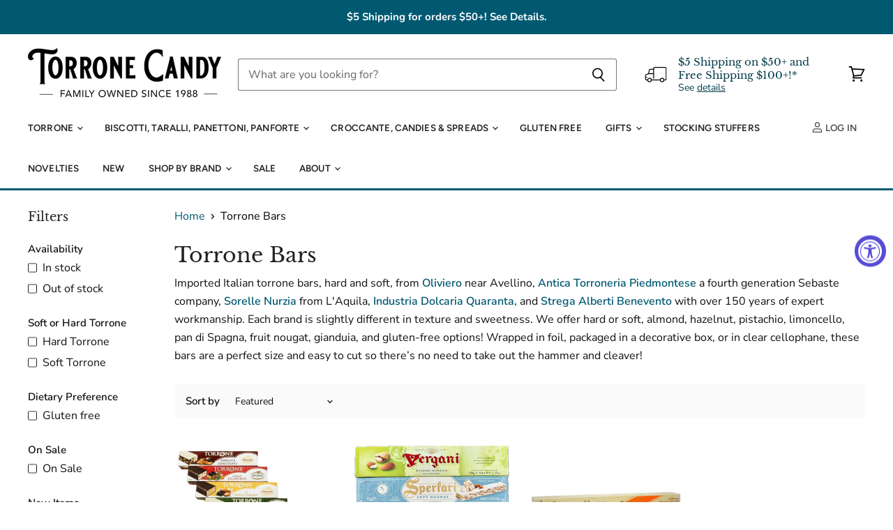

--- FILE ---
content_type: text/html; charset=utf-8
request_url: https://torronecandy.com/collections/torrone-bars
body_size: 69757
content:
<!doctype html>

<html class="no-js no-touch" lang="en">
  <head>

    <!-- BEGIN MerchantWidget Code -->

<script id='merchantWidgetScript'

        src="https://www.gstatic.com/shopping/merchant/merchantwidget.js"

        defer>

</script>

<script type="text/javascript">

  merchantWidgetScript.addEventListener('load', function () {

    merchantwidget.start({

     position: 'RIGHT_BOTTOM'

   });

  });

</script>

<!-- END MerchantWidget Code -->

	

  <!-- Added by AUTOKETING SEO APP -->

  
  
  
  
  
  
  <!-- /Added by AUTOKETING SEO APP -->
  




 <!-- Google tag (gtag.js) -->
<script async src="https://www.googletagmanager.com/gtag/js?id=AW-1062135209">
</script>
<script>
  window.dataLayer = window.dataLayer || [];
  function gtag(){dataLayer.push(arguments);}
  gtag('js', new Date());

  gtag('config', 'AW-1062135209');
</script>
	<!-- Added by AVADA SEO Suite -->
	<script>
  const avadaLightJsExclude = ['cdn.nfcube.com', 'assets/ecom.js', 'variant-title-king', 'linked_options_variants', 'smile-loader.js', 'smart-product-filter-search', 'rivo-loyalty-referrals', 'avada-cookie-consent', 'consentmo-gdpr', 'quinn', 'pandectes'];
  const avadaLightJsInclude = ['https://www.googletagmanager.com/', 'https://connect.facebook.net/', 'https://business-api.tiktok.com/', 'https://static.klaviyo.com/'];
  window.AVADA_SPEED_BLACKLIST = avadaLightJsInclude.map(item => new RegExp(item, 'i'));
  window.AVADA_SPEED_WHITELIST = avadaLightJsExclude.map(item => new RegExp(item, 'i'));
</script>

<script>
  const isSpeedUpEnable = !1741336257355 || Date.now() < 1741336257355;
  if (isSpeedUpEnable) {
    const avadaSpeedUp=1;
    if(isSpeedUpEnable) {
  function _0x55aa(_0x575858,_0x2fd0be){const _0x30a92f=_0x1cb5();return _0x55aa=function(_0x4e8b41,_0xcd1690){_0x4e8b41=_0x4e8b41-(0xb5e+0xd*0x147+-0x1b1a);let _0x1c09f7=_0x30a92f[_0x4e8b41];return _0x1c09f7;},_0x55aa(_0x575858,_0x2fd0be);}(function(_0x4ad4dc,_0x42545f){const _0x5c7741=_0x55aa,_0x323f4d=_0x4ad4dc();while(!![]){try{const _0x588ea5=parseInt(_0x5c7741(0x10c))/(0xb6f+-0x1853+0xce5)*(-parseInt(_0x5c7741(0x157))/(-0x2363*0x1+0x1dd4+0x591*0x1))+-parseInt(_0x5c7741(0x171))/(0x269b+-0xeb+-0xf*0x283)*(parseInt(_0x5c7741(0x116))/(0x2e1+0x1*0x17b3+-0x110*0x19))+-parseInt(_0x5c7741(0x147))/(-0x1489+-0x312*0x6+0x26fa*0x1)+-parseInt(_0x5c7741(0xfa))/(-0x744+0x1*0xb5d+-0x413)*(-parseInt(_0x5c7741(0x102))/(-0x1e87+0x9e*-0x16+0x2c22))+parseInt(_0x5c7741(0x136))/(0x1e2d+0x1498+-0x1a3*0x1f)+parseInt(_0x5c7741(0x16e))/(0x460+0x1d96+0x3*-0xb4f)*(-parseInt(_0x5c7741(0xe3))/(-0x9ca+-0x1*-0x93f+0x1*0x95))+parseInt(_0x5c7741(0xf8))/(-0x1f73*0x1+0x6*-0x510+0x3dde);if(_0x588ea5===_0x42545f)break;else _0x323f4d['push'](_0x323f4d['shift']());}catch(_0x5d6d7e){_0x323f4d['push'](_0x323f4d['shift']());}}}(_0x1cb5,-0x193549+0x5dc3*-0x31+-0x2f963*-0x13),(function(){const _0x5cb2b4=_0x55aa,_0x23f9e9={'yXGBq':function(_0x237aef,_0x385938){return _0x237aef!==_0x385938;},'XduVF':function(_0x21018d,_0x56ff60){return _0x21018d===_0x56ff60;},'RChnz':_0x5cb2b4(0xf4)+_0x5cb2b4(0xe9)+_0x5cb2b4(0x14a),'TAsuR':function(_0xe21eca,_0x33e114){return _0xe21eca%_0x33e114;},'EvLYw':function(_0x1326ad,_0x261d04){return _0x1326ad!==_0x261d04;},'nnhAQ':_0x5cb2b4(0x107),'swpMF':_0x5cb2b4(0x16d),'plMMu':_0x5cb2b4(0xe8)+_0x5cb2b4(0x135),'PqBPA':function(_0x2ba85c,_0x35b541){return _0x2ba85c<_0x35b541;},'NKPCA':_0x5cb2b4(0xfc),'TINqh':function(_0x4116e3,_0x3ffd02,_0x2c8722){return _0x4116e3(_0x3ffd02,_0x2c8722);},'BAueN':_0x5cb2b4(0x120),'NgloT':_0x5cb2b4(0x14c),'ThSSU':function(_0xeb212a,_0x4341c1){return _0xeb212a+_0x4341c1;},'lDDHN':function(_0x4a1a48,_0x45ebfb){return _0x4a1a48 instanceof _0x45ebfb;},'toAYB':function(_0xcf0fa9,_0xf5fa6a){return _0xcf0fa9 instanceof _0xf5fa6a;},'VMiyW':function(_0x5300e4,_0x44e0f4){return _0x5300e4(_0x44e0f4);},'iyhbw':_0x5cb2b4(0x119),'zuWfR':function(_0x19c3e4,_0x4ee6e8){return _0x19c3e4<_0x4ee6e8;},'vEmrv':function(_0xd798cf,_0x5ea2dd){return _0xd798cf!==_0x5ea2dd;},'yxERj':function(_0x24b03b,_0x5aa292){return _0x24b03b||_0x5aa292;},'MZpwM':_0x5cb2b4(0x110)+_0x5cb2b4(0x109)+'pt','IeUHK':function(_0x5a4c7e,_0x2edf70){return _0x5a4c7e-_0x2edf70;},'Idvge':function(_0x3b526e,_0x36b469){return _0x3b526e<_0x36b469;},'qRwfm':_0x5cb2b4(0x16b)+_0x5cb2b4(0xf1),'CvXDN':function(_0x4b4208,_0x1db216){return _0x4b4208<_0x1db216;},'acPIM':function(_0x7d44b7,_0x3020d2){return _0x7d44b7(_0x3020d2);},'MyLMO':function(_0x22d4b2,_0xe7a6a0){return _0x22d4b2<_0xe7a6a0;},'boDyh':function(_0x176992,_0x346381,_0xab7fc){return _0x176992(_0x346381,_0xab7fc);},'ZANXD':_0x5cb2b4(0x10f)+_0x5cb2b4(0x12a)+_0x5cb2b4(0x142),'CXwRZ':_0x5cb2b4(0x123)+_0x5cb2b4(0x15f),'AuMHM':_0x5cb2b4(0x161),'KUuFZ':_0x5cb2b4(0xe6),'MSwtw':_0x5cb2b4(0x13a),'ERvPB':_0x5cb2b4(0x134),'ycTDj':_0x5cb2b4(0x15b),'Tvhir':_0x5cb2b4(0x154)},_0x469be1=_0x23f9e9[_0x5cb2b4(0x153)],_0x36fe07={'blacklist':window[_0x5cb2b4(0x11f)+_0x5cb2b4(0x115)+'T'],'whitelist':window[_0x5cb2b4(0x11f)+_0x5cb2b4(0x13e)+'T']},_0x26516a={'blacklisted':[]},_0x34e4a6=(_0x2be2f5,_0x25b3b2)=>{const _0x80dd2=_0x5cb2b4;if(_0x2be2f5&&(!_0x25b3b2||_0x23f9e9[_0x80dd2(0x13b)](_0x25b3b2,_0x469be1))&&(!_0x36fe07[_0x80dd2(0x170)]||_0x36fe07[_0x80dd2(0x170)][_0x80dd2(0x151)](_0xa5c7cf=>_0xa5c7cf[_0x80dd2(0x12b)](_0x2be2f5)))&&(!_0x36fe07[_0x80dd2(0x165)]||_0x36fe07[_0x80dd2(0x165)][_0x80dd2(0x156)](_0x4e2570=>!_0x4e2570[_0x80dd2(0x12b)](_0x2be2f5)))&&_0x23f9e9[_0x80dd2(0xf7)](avadaSpeedUp,0x5*0x256+-0x1*0x66c+-0x542+0.5)&&_0x2be2f5[_0x80dd2(0x137)](_0x23f9e9[_0x80dd2(0xe7)])){const _0x413c89=_0x2be2f5[_0x80dd2(0x16c)];return _0x23f9e9[_0x80dd2(0xf7)](_0x23f9e9[_0x80dd2(0x11e)](_0x413c89,-0x1deb*-0x1+0xf13+-0x2cfc),0x1176+-0x78b*0x5+0x1441);}return _0x2be2f5&&(!_0x25b3b2||_0x23f9e9[_0x80dd2(0xed)](_0x25b3b2,_0x469be1))&&(!_0x36fe07[_0x80dd2(0x170)]||_0x36fe07[_0x80dd2(0x170)][_0x80dd2(0x151)](_0x3d689d=>_0x3d689d[_0x80dd2(0x12b)](_0x2be2f5)))&&(!_0x36fe07[_0x80dd2(0x165)]||_0x36fe07[_0x80dd2(0x165)][_0x80dd2(0x156)](_0x26a7b3=>!_0x26a7b3[_0x80dd2(0x12b)](_0x2be2f5)));},_0x11462f=function(_0x42927f){const _0x346823=_0x5cb2b4,_0x5426ae=_0x42927f[_0x346823(0x159)+'te'](_0x23f9e9[_0x346823(0x14e)]);return _0x36fe07[_0x346823(0x170)]&&_0x36fe07[_0x346823(0x170)][_0x346823(0x156)](_0x107b0d=>!_0x107b0d[_0x346823(0x12b)](_0x5426ae))||_0x36fe07[_0x346823(0x165)]&&_0x36fe07[_0x346823(0x165)][_0x346823(0x151)](_0x1e7160=>_0x1e7160[_0x346823(0x12b)](_0x5426ae));},_0x39299f=new MutationObserver(_0x45c995=>{const _0x21802a=_0x5cb2b4,_0x3bc801={'mafxh':function(_0x6f9c57,_0x229989){const _0x9d39b1=_0x55aa;return _0x23f9e9[_0x9d39b1(0xf7)](_0x6f9c57,_0x229989);},'SrchE':_0x23f9e9[_0x21802a(0xe2)],'pvjbV':_0x23f9e9[_0x21802a(0xf6)]};for(let _0x333494=-0x7d7+-0x893+0x106a;_0x23f9e9[_0x21802a(0x158)](_0x333494,_0x45c995[_0x21802a(0x16c)]);_0x333494++){const {addedNodes:_0x1b685b}=_0x45c995[_0x333494];for(let _0x2f087=0x1f03+0x84b+0x1*-0x274e;_0x23f9e9[_0x21802a(0x158)](_0x2f087,_0x1b685b[_0x21802a(0x16c)]);_0x2f087++){const _0x4e5bac=_0x1b685b[_0x2f087];if(_0x23f9e9[_0x21802a(0xf7)](_0x4e5bac[_0x21802a(0x121)],-0x1f3a+-0x1*0x1b93+-0x3*-0x139a)&&_0x23f9e9[_0x21802a(0xf7)](_0x4e5bac[_0x21802a(0x152)],_0x23f9e9[_0x21802a(0xe0)])){const _0x5d9a67=_0x4e5bac[_0x21802a(0x107)],_0x3fb522=_0x4e5bac[_0x21802a(0x16d)];if(_0x23f9e9[_0x21802a(0x103)](_0x34e4a6,_0x5d9a67,_0x3fb522)){_0x26516a[_0x21802a(0x160)+'d'][_0x21802a(0x128)]([_0x4e5bac,_0x4e5bac[_0x21802a(0x16d)]]),_0x4e5bac[_0x21802a(0x16d)]=_0x469be1;const _0x1e52da=function(_0x2c95ff){const _0x359b13=_0x21802a;if(_0x3bc801[_0x359b13(0x118)](_0x4e5bac[_0x359b13(0x159)+'te'](_0x3bc801[_0x359b13(0x166)]),_0x469be1))_0x2c95ff[_0x359b13(0x112)+_0x359b13(0x150)]();_0x4e5bac[_0x359b13(0xec)+_0x359b13(0x130)](_0x3bc801[_0x359b13(0xe4)],_0x1e52da);};_0x4e5bac[_0x21802a(0x12d)+_0x21802a(0x163)](_0x23f9e9[_0x21802a(0xf6)],_0x1e52da),_0x4e5bac[_0x21802a(0x12c)+_0x21802a(0x131)]&&_0x4e5bac[_0x21802a(0x12c)+_0x21802a(0x131)][_0x21802a(0x11a)+'d'](_0x4e5bac);}}}}});_0x39299f[_0x5cb2b4(0x105)](document[_0x5cb2b4(0x10b)+_0x5cb2b4(0x16a)],{'childList':!![],'subtree':!![]});const _0x2910a9=/[|\\{}()\[\]^$+*?.]/g,_0xa9f173=function(..._0x1baa33){const _0x3053cc=_0x5cb2b4,_0x2e6f61={'mMWha':function(_0x158c76,_0x5c404b){const _0x25a05c=_0x55aa;return _0x23f9e9[_0x25a05c(0xf7)](_0x158c76,_0x5c404b);},'BXirI':_0x23f9e9[_0x3053cc(0x141)],'COGok':function(_0x421bf7,_0x55453a){const _0x4fd417=_0x3053cc;return _0x23f9e9[_0x4fd417(0x167)](_0x421bf7,_0x55453a);},'XLSAp':function(_0x193984,_0x35c446){const _0x5bbecf=_0x3053cc;return _0x23f9e9[_0x5bbecf(0xed)](_0x193984,_0x35c446);},'EygRw':function(_0xfbb69c,_0x21b15d){const _0xe5c840=_0x3053cc;return _0x23f9e9[_0xe5c840(0x104)](_0xfbb69c,_0x21b15d);},'xZuNx':_0x23f9e9[_0x3053cc(0x139)],'SBUaW':function(_0x5739bf,_0x2c2fab){const _0x42cbb1=_0x3053cc;return _0x23f9e9[_0x42cbb1(0x172)](_0x5739bf,_0x2c2fab);},'EAoTR':function(_0x123b29,_0x5b29bf){const _0x2828d2=_0x3053cc;return _0x23f9e9[_0x2828d2(0x11d)](_0x123b29,_0x5b29bf);},'cdYdq':_0x23f9e9[_0x3053cc(0x14e)],'WzJcf':_0x23f9e9[_0x3053cc(0xe2)],'nytPK':function(_0x53f733,_0x4ad021){const _0x4f0333=_0x3053cc;return _0x23f9e9[_0x4f0333(0x148)](_0x53f733,_0x4ad021);},'oUrHG':_0x23f9e9[_0x3053cc(0x14d)],'dnxjX':function(_0xed6b5f,_0x573f55){const _0x57aa03=_0x3053cc;return _0x23f9e9[_0x57aa03(0x15a)](_0xed6b5f,_0x573f55);}};_0x23f9e9[_0x3053cc(0x15d)](_0x1baa33[_0x3053cc(0x16c)],-0x1a3*-0x9+-0xf9*0xb+-0x407*0x1)?(_0x36fe07[_0x3053cc(0x170)]=[],_0x36fe07[_0x3053cc(0x165)]=[]):(_0x36fe07[_0x3053cc(0x170)]&&(_0x36fe07[_0x3053cc(0x170)]=_0x36fe07[_0x3053cc(0x170)][_0x3053cc(0x106)](_0xa8e001=>_0x1baa33[_0x3053cc(0x156)](_0x4a8a28=>{const _0x2e425b=_0x3053cc;if(_0x2e6f61[_0x2e425b(0x111)](typeof _0x4a8a28,_0x2e6f61[_0x2e425b(0x155)]))return!_0xa8e001[_0x2e425b(0x12b)](_0x4a8a28);else{if(_0x2e6f61[_0x2e425b(0xeb)](_0x4a8a28,RegExp))return _0x2e6f61[_0x2e425b(0x145)](_0xa8e001[_0x2e425b(0xdf)](),_0x4a8a28[_0x2e425b(0xdf)]());}}))),_0x36fe07[_0x3053cc(0x165)]&&(_0x36fe07[_0x3053cc(0x165)]=[..._0x36fe07[_0x3053cc(0x165)],..._0x1baa33[_0x3053cc(0xff)](_0x4e4c02=>{const _0x7c755c=_0x3053cc;if(_0x23f9e9[_0x7c755c(0xf7)](typeof _0x4e4c02,_0x23f9e9[_0x7c755c(0x141)])){const _0x932437=_0x4e4c02[_0x7c755c(0xea)](_0x2910a9,_0x23f9e9[_0x7c755c(0x16f)]),_0x34e686=_0x23f9e9[_0x7c755c(0xf0)](_0x23f9e9[_0x7c755c(0xf0)]('.*',_0x932437),'.*');if(_0x36fe07[_0x7c755c(0x165)][_0x7c755c(0x156)](_0x21ef9a=>_0x21ef9a[_0x7c755c(0xdf)]()!==_0x34e686[_0x7c755c(0xdf)]()))return new RegExp(_0x34e686);}else{if(_0x23f9e9[_0x7c755c(0x117)](_0x4e4c02,RegExp)){if(_0x36fe07[_0x7c755c(0x165)][_0x7c755c(0x156)](_0x5a3f09=>_0x5a3f09[_0x7c755c(0xdf)]()!==_0x4e4c02[_0x7c755c(0xdf)]()))return _0x4e4c02;}}return null;})[_0x3053cc(0x106)](Boolean)]));const _0x3eeb55=document[_0x3053cc(0x11b)+_0x3053cc(0x10e)](_0x23f9e9[_0x3053cc(0xf0)](_0x23f9e9[_0x3053cc(0xf0)](_0x23f9e9[_0x3053cc(0x122)],_0x469be1),'"]'));for(let _0xf831f7=-0x21aa+-0x1793+0x393d*0x1;_0x23f9e9[_0x3053cc(0x14b)](_0xf831f7,_0x3eeb55[_0x3053cc(0x16c)]);_0xf831f7++){const _0x5868cb=_0x3eeb55[_0xf831f7];_0x23f9e9[_0x3053cc(0x132)](_0x11462f,_0x5868cb)&&(_0x26516a[_0x3053cc(0x160)+'d'][_0x3053cc(0x128)]([_0x5868cb,_0x23f9e9[_0x3053cc(0x14d)]]),_0x5868cb[_0x3053cc(0x12c)+_0x3053cc(0x131)][_0x3053cc(0x11a)+'d'](_0x5868cb));}let _0xdf8cd0=-0x17da+0x2461+-0xc87*0x1;[..._0x26516a[_0x3053cc(0x160)+'d']][_0x3053cc(0x10d)](([_0x226aeb,_0x33eaa7],_0xe33bca)=>{const _0x2aa7bf=_0x3053cc;if(_0x2e6f61[_0x2aa7bf(0x143)](_0x11462f,_0x226aeb)){const _0x41da0d=document[_0x2aa7bf(0x11c)+_0x2aa7bf(0x131)](_0x2e6f61[_0x2aa7bf(0x127)]);for(let _0x6784c7=0xd7b+-0xaa5+-0x2d6;_0x2e6f61[_0x2aa7bf(0x164)](_0x6784c7,_0x226aeb[_0x2aa7bf(0xe5)][_0x2aa7bf(0x16c)]);_0x6784c7++){const _0x4ca758=_0x226aeb[_0x2aa7bf(0xe5)][_0x6784c7];_0x2e6f61[_0x2aa7bf(0x12f)](_0x4ca758[_0x2aa7bf(0x133)],_0x2e6f61[_0x2aa7bf(0x13f)])&&_0x2e6f61[_0x2aa7bf(0x145)](_0x4ca758[_0x2aa7bf(0x133)],_0x2e6f61[_0x2aa7bf(0x100)])&&_0x41da0d[_0x2aa7bf(0xe1)+'te'](_0x4ca758[_0x2aa7bf(0x133)],_0x226aeb[_0x2aa7bf(0xe5)][_0x6784c7][_0x2aa7bf(0x12e)]);}_0x41da0d[_0x2aa7bf(0xe1)+'te'](_0x2e6f61[_0x2aa7bf(0x13f)],_0x226aeb[_0x2aa7bf(0x107)]),_0x41da0d[_0x2aa7bf(0xe1)+'te'](_0x2e6f61[_0x2aa7bf(0x100)],_0x2e6f61[_0x2aa7bf(0x101)](_0x33eaa7,_0x2e6f61[_0x2aa7bf(0x126)])),document[_0x2aa7bf(0x113)][_0x2aa7bf(0x146)+'d'](_0x41da0d),_0x26516a[_0x2aa7bf(0x160)+'d'][_0x2aa7bf(0x162)](_0x2e6f61[_0x2aa7bf(0x13d)](_0xe33bca,_0xdf8cd0),-0x105d*0x2+0x1*-0xeaa+0x2f65),_0xdf8cd0++;}}),_0x36fe07[_0x3053cc(0x170)]&&_0x23f9e9[_0x3053cc(0xf3)](_0x36fe07[_0x3053cc(0x170)][_0x3053cc(0x16c)],0x10f2+-0x1a42+0x951)&&_0x39299f[_0x3053cc(0x15c)]();},_0x4c2397=document[_0x5cb2b4(0x11c)+_0x5cb2b4(0x131)],_0x573f89={'src':Object[_0x5cb2b4(0x14f)+_0x5cb2b4(0xfd)+_0x5cb2b4(0x144)](HTMLScriptElement[_0x5cb2b4(0xf9)],_0x23f9e9[_0x5cb2b4(0x14e)]),'type':Object[_0x5cb2b4(0x14f)+_0x5cb2b4(0xfd)+_0x5cb2b4(0x144)](HTMLScriptElement[_0x5cb2b4(0xf9)],_0x23f9e9[_0x5cb2b4(0xe2)])};document[_0x5cb2b4(0x11c)+_0x5cb2b4(0x131)]=function(..._0x4db605){const _0x1480b5=_0x5cb2b4,_0x3a6982={'KNNxG':function(_0x32fa39,_0x2a57e4,_0x3cc08f){const _0x5ead12=_0x55aa;return _0x23f9e9[_0x5ead12(0x169)](_0x32fa39,_0x2a57e4,_0x3cc08f);}};if(_0x23f9e9[_0x1480b5(0x13b)](_0x4db605[-0x4*-0x376+0x4*0x2f+-0xe94][_0x1480b5(0x140)+'e'](),_0x23f9e9[_0x1480b5(0x139)]))return _0x4c2397[_0x1480b5(0x114)](document)(..._0x4db605);const _0x2f091d=_0x4c2397[_0x1480b5(0x114)](document)(..._0x4db605);try{Object[_0x1480b5(0xf2)+_0x1480b5(0x149)](_0x2f091d,{'src':{..._0x573f89[_0x1480b5(0x107)],'set'(_0x3ae2bc){const _0x5d6fdc=_0x1480b5;_0x3a6982[_0x5d6fdc(0x129)](_0x34e4a6,_0x3ae2bc,_0x2f091d[_0x5d6fdc(0x16d)])&&_0x573f89[_0x5d6fdc(0x16d)][_0x5d6fdc(0x10a)][_0x5d6fdc(0x125)](this,_0x469be1),_0x573f89[_0x5d6fdc(0x107)][_0x5d6fdc(0x10a)][_0x5d6fdc(0x125)](this,_0x3ae2bc);}},'type':{..._0x573f89[_0x1480b5(0x16d)],'get'(){const _0x436e9e=_0x1480b5,_0x4b63b9=_0x573f89[_0x436e9e(0x16d)][_0x436e9e(0xfb)][_0x436e9e(0x125)](this);if(_0x23f9e9[_0x436e9e(0xf7)](_0x4b63b9,_0x469be1)||_0x23f9e9[_0x436e9e(0x103)](_0x34e4a6,this[_0x436e9e(0x107)],_0x4b63b9))return null;return _0x4b63b9;},'set'(_0x174ea3){const _0x1dff57=_0x1480b5,_0xa2fd13=_0x23f9e9[_0x1dff57(0x103)](_0x34e4a6,_0x2f091d[_0x1dff57(0x107)],_0x2f091d[_0x1dff57(0x16d)])?_0x469be1:_0x174ea3;_0x573f89[_0x1dff57(0x16d)][_0x1dff57(0x10a)][_0x1dff57(0x125)](this,_0xa2fd13);}}}),_0x2f091d[_0x1480b5(0xe1)+'te']=function(_0x5b0870,_0x8c60d5){const _0xab22d4=_0x1480b5;if(_0x23f9e9[_0xab22d4(0xf7)](_0x5b0870,_0x23f9e9[_0xab22d4(0xe2)])||_0x23f9e9[_0xab22d4(0xf7)](_0x5b0870,_0x23f9e9[_0xab22d4(0x14e)]))_0x2f091d[_0x5b0870]=_0x8c60d5;else HTMLScriptElement[_0xab22d4(0xf9)][_0xab22d4(0xe1)+'te'][_0xab22d4(0x125)](_0x2f091d,_0x5b0870,_0x8c60d5);};}catch(_0x5a9461){console[_0x1480b5(0x168)](_0x23f9e9[_0x1480b5(0xef)],_0x5a9461);}return _0x2f091d;};const _0x5883c5=[_0x23f9e9[_0x5cb2b4(0xfe)],_0x23f9e9[_0x5cb2b4(0x13c)],_0x23f9e9[_0x5cb2b4(0xf5)],_0x23f9e9[_0x5cb2b4(0x15e)],_0x23f9e9[_0x5cb2b4(0x138)],_0x23f9e9[_0x5cb2b4(0x124)]],_0x4ab8d2=_0x5883c5[_0x5cb2b4(0xff)](_0x439d08=>{return{'type':_0x439d08,'listener':()=>_0xa9f173(),'options':{'passive':!![]}};});_0x4ab8d2[_0x5cb2b4(0x10d)](_0x4d3535=>{const _0x3882ab=_0x5cb2b4;document[_0x3882ab(0x12d)+_0x3882ab(0x163)](_0x4d3535[_0x3882ab(0x16d)],_0x4d3535[_0x3882ab(0xee)],_0x4d3535[_0x3882ab(0x108)]);});}()));function _0x1cb5(){const _0x15f8e0=['ault','some','tagName','CXwRZ','wheel','BXirI','every','6lYvYYX','PqBPA','getAttribu','IeUHK','touchstart','disconnect','Idvge','ERvPB','/blocked','blackliste','keydown','splice','stener','SBUaW','whitelist','SrchE','toAYB','warn','boDyh','ement','script[typ','length','type','346347wGqEBH','NgloT','blacklist','33OVoYHk','zuWfR','toString','NKPCA','setAttribu','swpMF','230EEqEiq','pvjbV','attributes','mousemove','RChnz','beforescri','y.com/exte','replace','COGok','removeEven','EvLYw','listener','ZANXD','ThSSU','e="','defineProp','MyLMO','cdn.shopif','MSwtw','plMMu','XduVF','22621984JRJQxz','prototype','8818116NVbcZr','get','SCRIPT','ertyDescri','AuMHM','map','WzJcf','nytPK','7kiZatp','TINqh','VMiyW','observe','filter','src','options','n/javascri','set','documentEl','478083wuqgQV','forEach','torAll','Avada cann','applicatio','mMWha','preventDef','head','bind','D_BLACKLIS','75496skzGVx','lDDHN','mafxh','script','removeChil','querySelec','createElem','vEmrv','TAsuR','AVADA_SPEE','string','nodeType','qRwfm','javascript','Tvhir','call','oUrHG','xZuNx','push','KNNxG','ot lazy lo','test','parentElem','addEventLi','value','EAoTR','tListener','ent','acPIM','name','touchmove','ptexecute','6968312SmqlIb','includes','ycTDj','iyhbw','touchend','yXGBq','KUuFZ','dnxjX','D_WHITELIS','cdYdq','toLowerCas','BAueN','ad script','EygRw','ptor','XLSAp','appendChil','4975500NoPAFA','yxERj','erties','nsions','CvXDN','\$&','MZpwM','nnhAQ','getOwnProp'];_0x1cb5=function(){return _0x15f8e0;};return _0x1cb5();}
}
    class LightJsLoader{constructor(e){this.jQs=[],this.listener=this.handleListener.bind(this,e),this.scripts=["default","defer","async"].reduce(((e,t)=>({...e,[t]:[]})),{});const t=this;e.forEach((e=>window.addEventListener(e,t.listener,{passive:!0})))}handleListener(e){const t=this;return e.forEach((e=>window.removeEventListener(e,t.listener))),"complete"===document.readyState?this.handleDOM():document.addEventListener("readystatechange",(e=>{if("complete"===e.target.readyState)return setTimeout(t.handleDOM.bind(t),1)}))}async handleDOM(){this.suspendEvent(),this.suspendJQuery(),this.findScripts(),this.preloadScripts();for(const e of Object.keys(this.scripts))await this.replaceScripts(this.scripts[e]);for(const e of["DOMContentLoaded","readystatechange"])await this.requestRepaint(),document.dispatchEvent(new Event("lightJS-"+e));document.lightJSonreadystatechange&&document.lightJSonreadystatechange();for(const e of["DOMContentLoaded","load"])await this.requestRepaint(),window.dispatchEvent(new Event("lightJS-"+e));await this.requestRepaint(),window.lightJSonload&&window.lightJSonload(),await this.requestRepaint(),this.jQs.forEach((e=>e(window).trigger("lightJS-jquery-load"))),window.dispatchEvent(new Event("lightJS-pageshow")),await this.requestRepaint(),window.lightJSonpageshow&&window.lightJSonpageshow()}async requestRepaint(){return new Promise((e=>requestAnimationFrame(e)))}findScripts(){document.querySelectorAll("script[type=lightJs]").forEach((e=>{e.hasAttribute("src")?e.hasAttribute("async")&&e.async?this.scripts.async.push(e):e.hasAttribute("defer")&&e.defer?this.scripts.defer.push(e):this.scripts.default.push(e):this.scripts.default.push(e)}))}preloadScripts(){const e=this,t=Object.keys(this.scripts).reduce(((t,n)=>[...t,...e.scripts[n]]),[]),n=document.createDocumentFragment();t.forEach((e=>{const t=e.getAttribute("src");if(!t)return;const s=document.createElement("link");s.href=t,s.rel="preload",s.as="script",n.appendChild(s)})),document.head.appendChild(n)}async replaceScripts(e){let t;for(;t=e.shift();)await this.requestRepaint(),new Promise((e=>{const n=document.createElement("script");[...t.attributes].forEach((e=>{"type"!==e.nodeName&&n.setAttribute(e.nodeName,e.nodeValue)})),t.hasAttribute("src")?(n.addEventListener("load",e),n.addEventListener("error",e)):(n.text=t.text,e()),t.parentNode.replaceChild(n,t)}))}suspendEvent(){const e={};[{obj:document,name:"DOMContentLoaded"},{obj:window,name:"DOMContentLoaded"},{obj:window,name:"load"},{obj:window,name:"pageshow"},{obj:document,name:"readystatechange"}].map((t=>function(t,n){function s(n){return e[t].list.indexOf(n)>=0?"lightJS-"+n:n}e[t]||(e[t]={list:[n],add:t.addEventListener,remove:t.removeEventListener},t.addEventListener=(...n)=>{n[0]=s(n[0]),e[t].add.apply(t,n)},t.removeEventListener=(...n)=>{n[0]=s(n[0]),e[t].remove.apply(t,n)})}(t.obj,t.name))),[{obj:document,name:"onreadystatechange"},{obj:window,name:"onpageshow"}].map((e=>function(e,t){let n=e[t];Object.defineProperty(e,t,{get:()=>n||function(){},set:s=>{e["lightJS"+t]=n=s}})}(e.obj,e.name)))}suspendJQuery(){const e=this;let t=window.jQuery;Object.defineProperty(window,"jQuery",{get:()=>t,set(n){if(!n||!n.fn||!e.jQs.includes(n))return void(t=n);n.fn.ready=n.fn.init.prototype.ready=e=>{e.bind(document)(n)};const s=n.fn.on;n.fn.on=n.fn.init.prototype.on=function(...e){if(window!==this[0])return s.apply(this,e),this;const t=e=>e.split(" ").map((e=>"load"===e||0===e.indexOf("load.")?"lightJS-jquery-load":e)).join(" ");return"string"==typeof e[0]||e[0]instanceof String?(e[0]=t(e[0]),s.apply(this,e),this):("object"==typeof e[0]&&Object.keys(e[0]).forEach((n=>{delete Object.assign(e[0],{[t(n)]:e[0][n]})[n]})),s.apply(this,e),this)},e.jQs.push(n),t=n}})}}
new LightJsLoader(["keydown","mousemove","touchend","touchmove","touchstart","wheel"]);
  }
</script><!-- meta basic type collection --><!-- meta basic type article -->

	<!-- /Added by AVADA SEO Suite -->
  <script>
    window.Store = window.Store || {};
    window.Store.id = 2347301;
  </script>    <meta charset="utf-8">
    <meta http-equiv="X-UA-Compatible" content="IE=edge,chrome=1">
    <meta name="viewport" content="width=device-width,initial-scale=1" />

    <!-- Preconnect Domains -->
    <link rel="preconnect" href="https://cdn.shopify.com" crossorigin>
    <link rel="preconnect" href="https://fonts.shopify.com" crossorigin>
    <link rel="preconnect" href="https://monorail-edge.shopifysvc.com">

    
      <link rel="preconnect" href="https://connect.facebook.net" crossorigin>
    
    
      <link rel="preconnect" href="https://www.google-analytics.com" crossorigin>
    

    <!-- Preload Assets -->
    <link rel="preload" href="//torronecandy.com/cdn/shop/t/107/assets/api.js?v=53513403336323676991761659005" as="script">

    

    <link rel="preload" href="//torronecandy.com/cdn/shop/t/107/assets/superstore.js?v=35795384425480253651761659005" as="script"><title>Imported Italian Torrone - Hard and Soft Nougat Bars - TorroneCandy — Torrone Candy</title>

    
      <meta name="description" content="Imported Italian torrone from top producers throughout Italy. Oliviero, Antica, Strega, Flamigni, Quaranta, Sorelle Nurzia, Ferrara, and More!">
    

    
  <link rel="shortcut icon" href="//torronecandy.com/cdn/shop/files/Torrone-Candy-FAV-icon-blue_32x32.png?v=1632763188" type="image/png">


    
      <link rel="canonical" href="https://torronecandy.com/collections/torrone-bars" />
    

    
    















<meta property="og:site_name" content="Torrone Candy">
<meta property="og:url" content="https://torronecandy.com/collections/torrone-bars">
<meta property="og:title" content="Imported Italian Torrone - Hard and Soft Nougat Bars - TorroneCandy">
<meta property="og:type" content="website">
<meta property="og:description" content="Imported Italian torrone from top producers throughout Italy. Oliviero, Antica, Strega, Flamigni, Quaranta, Sorelle Nurzia, Ferrara, and More!">




    
    
    

    
    
    <meta
      property="og:image"
      content="https://torronecandy.com/cdn/shop/collections/torrone-bars-torrone-candy_1200x1372.jpg?v=1748352230"
    />
    <meta
      property="og:image:secure_url"
      content="https://torronecandy.com/cdn/shop/collections/torrone-bars-torrone-candy_1200x1372.jpg?v=1748352230"
    />
    <meta property="og:image:width" content="1200" />
    <meta property="og:image:height" content="1372" />
    
    
    <meta property="og:image:alt" content="Torrone Bars - Torrone Candy" />
  
















<meta name="twitter:title" content="Imported Italian Torrone - Hard and Soft Nougat Bars - TorroneCandy">
<meta name="twitter:description" content="Imported Italian torrone from top producers throughout Italy. Oliviero, Antica, Strega, Flamigni, Quaranta, Sorelle Nurzia, Ferrara, and More!">


    
    
    
      
      
      <meta name="twitter:card" content="summary">
    
    
    <meta
      property="twitter:image"
      content="https://torronecandy.com/cdn/shop/collections/torrone-bars-torrone-candy_1200x1200_crop_center.jpg?v=1748352230"
    />
    <meta property="twitter:image:width" content="1200" />
    <meta property="twitter:image:height" content="1200" />
    
    
    <meta property="twitter:image:alt" content="Torrone Bars - Torrone Candy" />
  



    

    <link rel="preload" href="//torronecandy.com/cdn/fonts/figtree/figtree_n6.9d1ea52bb49a0a86cfd1b0383d00f83d3fcc14de.woff2" as="font" crossorigin="anonymous">

    
      <link rel="preload" as="style" href="//torronecandy.com/cdn/shop/t/107/assets/theme-critical.css?v=93864954286882931171763906924">
    
<script>window.performance && window.performance.mark && window.performance.mark('shopify.content_for_header.start');</script><meta name="facebook-domain-verification" content="dn7xki7ynda7k9m7sn4uudr5rz3fhl">
<meta name="google-site-verification" content="uJ947kgHi57yc0q1xCWnJqeceCUaWD2CNugxgIYCaao">
<meta id="shopify-digital-wallet" name="shopify-digital-wallet" content="/2347301/digital_wallets/dialog">
<meta name="shopify-checkout-api-token" content="9e26ecefdf1e09deaaf097e3e7ed1ee8">
<meta id="in-context-paypal-metadata" data-shop-id="2347301" data-venmo-supported="false" data-environment="production" data-locale="en_US" data-paypal-v4="true" data-currency="USD">
<link rel="alternate" type="application/atom+xml" title="Feed" href="/collections/torrone-bars.atom" />
<link rel="next" href="/collections/torrone-bars?page=2">
<link rel="alternate" type="application/json+oembed" href="https://torronecandy.com/collections/torrone-bars.oembed">
<script async="async" src="/checkouts/internal/preloads.js?locale=en-US"></script>
<link rel="preconnect" href="https://shop.app" crossorigin="anonymous">
<script async="async" src="https://shop.app/checkouts/internal/preloads.js?locale=en-US&shop_id=2347301" crossorigin="anonymous"></script>
<script id="apple-pay-shop-capabilities" type="application/json">{"shopId":2347301,"countryCode":"US","currencyCode":"USD","merchantCapabilities":["supports3DS"],"merchantId":"gid:\/\/shopify\/Shop\/2347301","merchantName":"Torrone Candy","requiredBillingContactFields":["postalAddress","email"],"requiredShippingContactFields":["postalAddress","email"],"shippingType":"shipping","supportedNetworks":["visa","masterCard","amex","discover","elo","jcb"],"total":{"type":"pending","label":"Torrone Candy","amount":"1.00"},"shopifyPaymentsEnabled":true,"supportsSubscriptions":true}</script>
<script id="shopify-features" type="application/json">{"accessToken":"9e26ecefdf1e09deaaf097e3e7ed1ee8","betas":["rich-media-storefront-analytics"],"domain":"torronecandy.com","predictiveSearch":true,"shopId":2347301,"locale":"en"}</script>
<script>var Shopify = Shopify || {};
Shopify.shop = "torrone-candy.myshopify.com";
Shopify.locale = "en";
Shopify.currency = {"active":"USD","rate":"1.0"};
Shopify.country = "US";
Shopify.theme = {"name":"Copy of Superstore-V5.3.2","id":140277874762,"schema_name":"Superstore","schema_version":"5.3.2","theme_store_id":null,"role":"main"};
Shopify.theme.handle = "null";
Shopify.theme.style = {"id":null,"handle":null};
Shopify.cdnHost = "torronecandy.com/cdn";
Shopify.routes = Shopify.routes || {};
Shopify.routes.root = "/";</script>
<script type="module">!function(o){(o.Shopify=o.Shopify||{}).modules=!0}(window);</script>
<script>!function(o){function n(){var o=[];function n(){o.push(Array.prototype.slice.apply(arguments))}return n.q=o,n}var t=o.Shopify=o.Shopify||{};t.loadFeatures=n(),t.autoloadFeatures=n()}(window);</script>
<script>
  window.ShopifyPay = window.ShopifyPay || {};
  window.ShopifyPay.apiHost = "shop.app\/pay";
  window.ShopifyPay.redirectState = null;
</script>
<script id="shop-js-analytics" type="application/json">{"pageType":"collection"}</script>
<script defer="defer" async type="module" src="//torronecandy.com/cdn/shopifycloud/shop-js/modules/v2/client.init-shop-cart-sync_D0dqhulL.en.esm.js"></script>
<script defer="defer" async type="module" src="//torronecandy.com/cdn/shopifycloud/shop-js/modules/v2/chunk.common_CpVO7qML.esm.js"></script>
<script type="module">
  await import("//torronecandy.com/cdn/shopifycloud/shop-js/modules/v2/client.init-shop-cart-sync_D0dqhulL.en.esm.js");
await import("//torronecandy.com/cdn/shopifycloud/shop-js/modules/v2/chunk.common_CpVO7qML.esm.js");

  window.Shopify.SignInWithShop?.initShopCartSync?.({"fedCMEnabled":true,"windoidEnabled":true});

</script>
<script>
  window.Shopify = window.Shopify || {};
  if (!window.Shopify.featureAssets) window.Shopify.featureAssets = {};
  window.Shopify.featureAssets['shop-js'] = {"shop-cart-sync":["modules/v2/client.shop-cart-sync_D9bwt38V.en.esm.js","modules/v2/chunk.common_CpVO7qML.esm.js"],"init-fed-cm":["modules/v2/client.init-fed-cm_BJ8NPuHe.en.esm.js","modules/v2/chunk.common_CpVO7qML.esm.js"],"init-shop-email-lookup-coordinator":["modules/v2/client.init-shop-email-lookup-coordinator_pVrP2-kG.en.esm.js","modules/v2/chunk.common_CpVO7qML.esm.js"],"shop-cash-offers":["modules/v2/client.shop-cash-offers_CNh7FWN-.en.esm.js","modules/v2/chunk.common_CpVO7qML.esm.js","modules/v2/chunk.modal_DKF6x0Jh.esm.js"],"init-shop-cart-sync":["modules/v2/client.init-shop-cart-sync_D0dqhulL.en.esm.js","modules/v2/chunk.common_CpVO7qML.esm.js"],"init-windoid":["modules/v2/client.init-windoid_DaoAelzT.en.esm.js","modules/v2/chunk.common_CpVO7qML.esm.js"],"shop-toast-manager":["modules/v2/client.shop-toast-manager_1DND8Tac.en.esm.js","modules/v2/chunk.common_CpVO7qML.esm.js"],"pay-button":["modules/v2/client.pay-button_CFeQi1r6.en.esm.js","modules/v2/chunk.common_CpVO7qML.esm.js"],"shop-button":["modules/v2/client.shop-button_Ca94MDdQ.en.esm.js","modules/v2/chunk.common_CpVO7qML.esm.js"],"shop-login-button":["modules/v2/client.shop-login-button_DPYNfp1Z.en.esm.js","modules/v2/chunk.common_CpVO7qML.esm.js","modules/v2/chunk.modal_DKF6x0Jh.esm.js"],"avatar":["modules/v2/client.avatar_BTnouDA3.en.esm.js"],"shop-follow-button":["modules/v2/client.shop-follow-button_BMKh4nJE.en.esm.js","modules/v2/chunk.common_CpVO7qML.esm.js","modules/v2/chunk.modal_DKF6x0Jh.esm.js"],"init-customer-accounts-sign-up":["modules/v2/client.init-customer-accounts-sign-up_CJXi5kRN.en.esm.js","modules/v2/client.shop-login-button_DPYNfp1Z.en.esm.js","modules/v2/chunk.common_CpVO7qML.esm.js","modules/v2/chunk.modal_DKF6x0Jh.esm.js"],"init-shop-for-new-customer-accounts":["modules/v2/client.init-shop-for-new-customer-accounts_BoBxkgWu.en.esm.js","modules/v2/client.shop-login-button_DPYNfp1Z.en.esm.js","modules/v2/chunk.common_CpVO7qML.esm.js","modules/v2/chunk.modal_DKF6x0Jh.esm.js"],"init-customer-accounts":["modules/v2/client.init-customer-accounts_DCuDTzpR.en.esm.js","modules/v2/client.shop-login-button_DPYNfp1Z.en.esm.js","modules/v2/chunk.common_CpVO7qML.esm.js","modules/v2/chunk.modal_DKF6x0Jh.esm.js"],"checkout-modal":["modules/v2/client.checkout-modal_U_3e4VxF.en.esm.js","modules/v2/chunk.common_CpVO7qML.esm.js","modules/v2/chunk.modal_DKF6x0Jh.esm.js"],"lead-capture":["modules/v2/client.lead-capture_DEgn0Z8u.en.esm.js","modules/v2/chunk.common_CpVO7qML.esm.js","modules/v2/chunk.modal_DKF6x0Jh.esm.js"],"shop-login":["modules/v2/client.shop-login_CoM5QKZ_.en.esm.js","modules/v2/chunk.common_CpVO7qML.esm.js","modules/v2/chunk.modal_DKF6x0Jh.esm.js"],"payment-terms":["modules/v2/client.payment-terms_BmrqWn8r.en.esm.js","modules/v2/chunk.common_CpVO7qML.esm.js","modules/v2/chunk.modal_DKF6x0Jh.esm.js"]};
</script>
<script id="__st">var __st={"a":2347301,"offset":-18000,"reqid":"4f4c9d54-0e69-4358-966f-74983ce900f7-1765211616","pageurl":"torronecandy.com\/collections\/torrone-bars","u":"bd11f5a66e20","p":"collection","rtyp":"collection","rid":10033365};</script>
<script>window.ShopifyPaypalV4VisibilityTracking = true;</script>
<script id="captcha-bootstrap">!function(){'use strict';const t='contact',e='account',n='new_comment',o=[[t,t],['blogs',n],['comments',n],[t,'customer']],c=[[e,'customer_login'],[e,'guest_login'],[e,'recover_customer_password'],[e,'create_customer']],r=t=>t.map((([t,e])=>`form[action*='/${t}']:not([data-nocaptcha='true']) input[name='form_type'][value='${e}']`)).join(','),a=t=>()=>t?[...document.querySelectorAll(t)].map((t=>t.form)):[];function s(){const t=[...o],e=r(t);return a(e)}const i='password',u='form_key',d=['recaptcha-v3-token','g-recaptcha-response','h-captcha-response',i],f=()=>{try{return window.sessionStorage}catch{return}},m='__shopify_v',_=t=>t.elements[u];function p(t,e,n=!1){try{const o=window.sessionStorage,c=JSON.parse(o.getItem(e)),{data:r}=function(t){const{data:e,action:n}=t;return t[m]||n?{data:e,action:n}:{data:t,action:n}}(c);for(const[e,n]of Object.entries(r))t.elements[e]&&(t.elements[e].value=n);n&&o.removeItem(e)}catch(o){console.error('form repopulation failed',{error:o})}}const l='form_type',E='cptcha';function T(t){t.dataset[E]=!0}const w=window,h=w.document,L='Shopify',v='ce_forms',y='captcha';let A=!1;((t,e)=>{const n=(g='f06e6c50-85a8-45c8-87d0-21a2b65856fe',I='https://cdn.shopify.com/shopifycloud/storefront-forms-hcaptcha/ce_storefront_forms_captcha_hcaptcha.v1.5.2.iife.js',D={infoText:'Protected by hCaptcha',privacyText:'Privacy',termsText:'Terms'},(t,e,n)=>{const o=w[L][v],c=o.bindForm;if(c)return c(t,g,e,D).then(n);var r;o.q.push([[t,g,e,D],n]),r=I,A||(h.body.append(Object.assign(h.createElement('script'),{id:'captcha-provider',async:!0,src:r})),A=!0)});var g,I,D;w[L]=w[L]||{},w[L][v]=w[L][v]||{},w[L][v].q=[],w[L][y]=w[L][y]||{},w[L][y].protect=function(t,e){n(t,void 0,e),T(t)},Object.freeze(w[L][y]),function(t,e,n,w,h,L){const[v,y,A,g]=function(t,e,n){const i=e?o:[],u=t?c:[],d=[...i,...u],f=r(d),m=r(i),_=r(d.filter((([t,e])=>n.includes(e))));return[a(f),a(m),a(_),s()]}(w,h,L),I=t=>{const e=t.target;return e instanceof HTMLFormElement?e:e&&e.form},D=t=>v().includes(t);t.addEventListener('submit',(t=>{const e=I(t);if(!e)return;const n=D(e)&&!e.dataset.hcaptchaBound&&!e.dataset.recaptchaBound,o=_(e),c=g().includes(e)&&(!o||!o.value);(n||c)&&t.preventDefault(),c&&!n&&(function(t){try{if(!f())return;!function(t){const e=f();if(!e)return;const n=_(t);if(!n)return;const o=n.value;o&&e.removeItem(o)}(t);const e=Array.from(Array(32),(()=>Math.random().toString(36)[2])).join('');!function(t,e){_(t)||t.append(Object.assign(document.createElement('input'),{type:'hidden',name:u})),t.elements[u].value=e}(t,e),function(t,e){const n=f();if(!n)return;const o=[...t.querySelectorAll(`input[type='${i}']`)].map((({name:t})=>t)),c=[...d,...o],r={};for(const[a,s]of new FormData(t).entries())c.includes(a)||(r[a]=s);n.setItem(e,JSON.stringify({[m]:1,action:t.action,data:r}))}(t,e)}catch(e){console.error('failed to persist form',e)}}(e),e.submit())}));const S=(t,e)=>{t&&!t.dataset[E]&&(n(t,e.some((e=>e===t))),T(t))};for(const o of['focusin','change'])t.addEventListener(o,(t=>{const e=I(t);D(e)&&S(e,y())}));const B=e.get('form_key'),M=e.get(l),P=B&&M;t.addEventListener('DOMContentLoaded',(()=>{const t=y();if(P)for(const e of t)e.elements[l].value===M&&p(e,B);[...new Set([...A(),...v().filter((t=>'true'===t.dataset.shopifyCaptcha))])].forEach((e=>S(e,t)))}))}(h,new URLSearchParams(w.location.search),n,t,e,['guest_login'])})(!0,!0)}();</script>
<script integrity="sha256-52AcMU7V7pcBOXWImdc/TAGTFKeNjmkeM1Pvks/DTgc=" data-source-attribution="shopify.loadfeatures" defer="defer" src="//torronecandy.com/cdn/shopifycloud/storefront/assets/storefront/load_feature-81c60534.js" crossorigin="anonymous"></script>
<script crossorigin="anonymous" defer="defer" src="//torronecandy.com/cdn/shopifycloud/storefront/assets/shopify_pay/storefront-65b4c6d7.js?v=20250812"></script>
<script data-source-attribution="shopify.dynamic_checkout.dynamic.init">var Shopify=Shopify||{};Shopify.PaymentButton=Shopify.PaymentButton||{isStorefrontPortableWallets:!0,init:function(){window.Shopify.PaymentButton.init=function(){};var t=document.createElement("script");t.src="https://torronecandy.com/cdn/shopifycloud/portable-wallets/latest/portable-wallets.en.js",t.type="module",document.head.appendChild(t)}};
</script>
<script data-source-attribution="shopify.dynamic_checkout.buyer_consent">
  function portableWalletsHideBuyerConsent(e){var t=document.getElementById("shopify-buyer-consent"),n=document.getElementById("shopify-subscription-policy-button");t&&n&&(t.classList.add("hidden"),t.setAttribute("aria-hidden","true"),n.removeEventListener("click",e))}function portableWalletsShowBuyerConsent(e){var t=document.getElementById("shopify-buyer-consent"),n=document.getElementById("shopify-subscription-policy-button");t&&n&&(t.classList.remove("hidden"),t.removeAttribute("aria-hidden"),n.addEventListener("click",e))}window.Shopify?.PaymentButton&&(window.Shopify.PaymentButton.hideBuyerConsent=portableWalletsHideBuyerConsent,window.Shopify.PaymentButton.showBuyerConsent=portableWalletsShowBuyerConsent);
</script>
<script data-source-attribution="shopify.dynamic_checkout.cart.bootstrap">document.addEventListener("DOMContentLoaded",(function(){function t(){return document.querySelector("shopify-accelerated-checkout-cart, shopify-accelerated-checkout")}if(t())Shopify.PaymentButton.init();else{new MutationObserver((function(e,n){t()&&(Shopify.PaymentButton.init(),n.disconnect())})).observe(document.body,{childList:!0,subtree:!0})}}));
</script>
<script id='scb4127' type='text/javascript' async='' src='https://torronecandy.com/cdn/shopifycloud/privacy-banner/storefront-banner.js'></script><link id="shopify-accelerated-checkout-styles" rel="stylesheet" media="screen" href="https://torronecandy.com/cdn/shopifycloud/portable-wallets/latest/accelerated-checkout-backwards-compat.css" crossorigin="anonymous">
<style id="shopify-accelerated-checkout-cart">
        #shopify-buyer-consent {
  margin-top: 1em;
  display: inline-block;
  width: 100%;
}

#shopify-buyer-consent.hidden {
  display: none;
}

#shopify-subscription-policy-button {
  background: none;
  border: none;
  padding: 0;
  text-decoration: underline;
  font-size: inherit;
  cursor: pointer;
}

#shopify-subscription-policy-button::before {
  box-shadow: none;
}

      </style>

<script>window.performance && window.performance.mark && window.performance.mark('shopify.content_for_header.end');</script><script>
      document.documentElement.className=document.documentElement.className.replace(/\bno-js\b/,'js');
      if(window.Shopify&&window.Shopify.designMode)document.documentElement.className+=' in-theme-editor';
      if(('ontouchstart' in window)||window.DocumentTouch&&document instanceof DocumentTouch)document.documentElement.className=document.documentElement.className.replace(/\bno-touch\b/,'has-touch');
    </script>

    <script src="//torronecandy.com/cdn/shop/t/107/assets/api.js?v=53513403336323676991761659005" defer></script>

    
      <link href="//torronecandy.com/cdn/shop/t/107/assets/theme-critical.css?v=93864954286882931171763906924" rel="stylesheet" type="text/css" media="all" data-styles-above-fold />
      <link rel="preload" as="style" href="//torronecandy.com/cdn/shop/t/107/assets/theme.css?v=57309277262747881931763906924">
    

    

    
    <script>
      window.Theme = window.Theme || {};
      window.Theme.version = '5.3.2';
      window.Theme.name = 'Superstore';
      window.Theme.routes = {
        "root_url": "/",
        "account_url": "/account",
        "account_login_url": "/account/login",
        "account_logout_url": "/account/logout",
        "account_register_url": "/account/register",
        "account_addresses_url": "/account/addresses",
        "collections_url": "/collections",
        "all_products_collection_url": "/collections/all",
        "search_url": "/search",
        "predictive_search_url": "/search/suggest",
        "cart_url": "/cart",
        "cart_add_url": "/cart/add",
        "cart_change_url": "/cart/change",
        "cart_clear_url": "/cart/clear",
        "product_recommendations_url": "/recommendations/products",
      };
    </script>
    

  
<script>
    
    
    
    
    
    var gsf_conversion_data = {page_type : 'category', event : 'view_item_list', data : {product_data : [{variant_id : 39260983132234, product_id : 4603968618570, name : "5 for $35! Oliviero Torrone Bars - Mix and Match!", price : "8.00", currency : "USD", sku : "OLIV-MIX-CV-1", brand : "Oliviero", variant : "Hard Vanilla Almond", category : "Torrone Bar", quantity : "27" }, {variant_id : 43124709556298, product_id : 8080716988490, name : "Torrone Bar Sampler", price : "38.00", currency : "USD", sku : "", brand : "Torrone Candy", variant : "Soft Fruit &amp; Flavored Sampler", category : "Torrone Bar", quantity : "7" }, {variant_id : 1069771349, product_id : 409313237, name : "Sorelle Nurzia Soft Almond Torrone - Candied Orange", price : "20.00", currency : "USD", sku : "SOR-384", brand : "Sorelle Nurzia", variant : "Default Title", category : "Torrone Bar", quantity : "5" }, {variant_id : 535180297, product_id : 236050441, name : "Sorelle Nurzia Soft Chocolate Torrone with Hazelnuts", price : "20.00", currency : "USD", sku : "SN-483", brand : "Sorelle Nurzia", variant : "Default Title", category : "Torrone Bar", quantity : "0" }], total_price :"86.00", shop_currency : "USD", collection_id : "10033365", collection_name : "Torrone Bars" }};
    
</script>

	<script>var loox_global_hash = '1693590044820';</script><style>.loox-reviews-default { max-width: 1200px; margin: 0 auto; }.loox-rating .loox-icon { color:#EBBF20; }</style>

	

  <!-- Added by AUTOKETING SEO APP END HEAD -->

  <!-- /Added by AUTOKETING SEO APP END HEAD -->
  



<!-- BEGIN app block: shopify://apps/avada-seo-suite/blocks/avada-site-verification/15507c6e-1aa3-45d3-b698-7e175e033440 -->





<script>
  window.AVADA_SITE_VERTIFICATION_ENABLED = true;
</script>


<!-- END app block --><!-- BEGIN app block: shopify://apps/avada-seo-suite/blocks/avada-seo/15507c6e-1aa3-45d3-b698-7e175e033440 --><script>
  window.AVADA_SEO_ENABLED = true;
</script><!-- BEGIN app snippet: avada-broken-link-manager --><!-- END app snippet --><!-- BEGIN app snippet: avada-seo-site --><!-- END app snippet --><!-- BEGIN app snippet: avada-robot-onpage --><!-- Avada SEO Robot Onpage -->












<!-- END app snippet --><!-- BEGIN app snippet: avada-frequently-asked-questions -->







<!-- END app snippet --><!-- BEGIN app snippet: avada-custom-css --> <!-- BEGIN Avada SEO custom CSS END -->


<!-- END Avada SEO custom CSS END -->
<!-- END app snippet --><!-- BEGIN app snippet: avada-homepage --><!-- END app snippet --><!-- BEGIN app snippet: avada-seo-preload --><script>
  const ignore = ["\/cart","\/account"];
  window.FPConfig = {
      delay: 0,
      ignoreKeywords: ignore || ['/cart', '/account/login', '/account/logout', '/account'],
      maxRPS: 3,
      hoverDelay: 50
  };
</script>


  <script type="lightJs" src="https://cdn.shopify.com/extensions/019aec9c-9de3-7aa7-a254-1a661648d512/avada-seo-suite-213/assets/flying-pages.js" defer="defer"></script>

<!-- END app snippet --><!-- BEGIN app snippet: avada-seo-social -->
<meta property="og:site_name" content="torronecandy.com">
  <meta property="og:url" content="https://torronecandy.com/collections/torrone-bars">
  <meta property="og:type" content="product.group"><meta property="og:title" content="Torrone Bars"><meta property="og:description" content="Imported Italian torrone from top producers throughout Italy. Oliviero, Antica, Strega, Flamigni, Quaranta, Sorelle Nurzia, Ferrara, and More!"><meta property="og:image" content="http://torronecandy.com/cdn/shop/collections/torrone-bars-torrone-candy.jpg?v=1748352230&width=600">
      <meta property="og:image:secure_url" content="https://torronecandy.com/cdn/shop/collections/torrone-bars-torrone-candy.jpg?v=1748352230&width=600">
      <meta property="og:image:width" content="593">
      <meta property="og:image:height" content="678">
      <meta property="og:image:alt" content="Torrone Bars - Torrone Candy">
<meta name="twitter:site" content="@torronecandy.com"><meta name="twitter:card" content="summary_large_image">
<meta name="twitter:title" content="Torrone Bars">
<meta name="twitter:description" content="Imported Italian torrone from top producers throughout Italy. Oliviero, Antica, Strega, Flamigni, Quaranta, Sorelle Nurzia, Ferrara, and ...">
<meta name="twitter:image" content="http://torronecandy.com/cdn/shop/collections/torrone-bars-torrone-candy.jpg?v=1748352230">

<!-- END app snippet --><!-- BEGIN app snippet: avada-loading --><style>
  @keyframes avada-rotate {
    0% { transform: rotate(0); }
    100% { transform: rotate(360deg); }
  }

  @keyframes avada-fade-out {
    0% { opacity: 1; visibility: visible; }
    100% { opacity: 0; visibility: hidden; }
  }

  .Avada-LoadingScreen {
    display: none;
    width: 100%;
    height: 100vh;
    top: 0;
    position: fixed;
    z-index: 9999;
    display: flex;
    align-items: center;
    justify-content: center;
  
    background-color: #F2F2F2;
  
  }

  .Avada-LoadingScreen svg {
    animation: avada-rotate 1s linear infinite;
    width: 75px;
    height: 75px;
  }
</style>
<script>
  const themeId = Shopify.theme.id;
  const loadingSettingsValue = {"bgType":"color","displayShow":"first","durationTime":2,"sizeLoading":"75","bgColor":"#F2F2F2","loadingType":"circle","bgImage":"","loadingColor":"#333333","waitTime":0,"enabled":true,"themeIds":[131364454474]};
  const loadingType = loadingSettingsValue?.loadingType;
  function renderLoading() {
    new MutationObserver((mutations, observer) => {
      if (document.body) {
        observer.disconnect();
        const loadingDiv = document.createElement('div');
        loadingDiv.className = 'Avada-LoadingScreen';
        if(loadingType === 'custom_logo' || loadingType === 'favicon_logo') {
          const srcLoadingImage = loadingSettingsValue?.customLogoThemeIds[themeId] || '';
          if(srcLoadingImage) {
            loadingDiv.innerHTML = `
            <img alt="Avada logo"  height="600px" loading="eager" fetchpriority="high"
              src="${srcLoadingImage}&width=600"
              width="600px" />
              `
          }
        }
        if(loadingType === 'circle') {
          loadingDiv.innerHTML = `
        <svg viewBox="0 0 40 40" fill="none" xmlns="http://www.w3.org/2000/svg">
          <path d="M20 3.75C11.0254 3.75 3.75 11.0254 3.75 20C3.75 21.0355 2.91053 21.875 1.875 21.875C0.839475 21.875 0 21.0355 0 20C0 8.9543 8.9543 0 20 0C31.0457 0 40 8.9543 40 20C40 31.0457 31.0457 40 20 40C18.9645 40 18.125 39.1605 18.125 38.125C18.125 37.0895 18.9645 36.25 20 36.25C28.9748 36.25 36.25 28.9748 36.25 20C36.25 11.0254 28.9748 3.75 20 3.75Z" fill="#333333"/>
        </svg>
      `;
        }

        document.body.insertBefore(loadingDiv, document.body.firstChild || null);
        const e = '2';
        const t = 'first';
        const o = 'first' === t;
        const a = sessionStorage.getItem('isShowLoadingAvada');
        const n = document.querySelector('.Avada-LoadingScreen');
        if (a && o) return (n.style.display = 'none');
        n.style.display = 'flex';
        const i = document.body;
        i.style.overflow = 'hidden';
        const l = () => {
          i.style.overflow = 'auto';
          n.style.animation = 'avada-fade-out 1s ease-out forwards';
          setTimeout(() => {
            n.style.display = 'none';
          }, 1000);
        };
        if ((o && !a && sessionStorage.setItem('isShowLoadingAvada', true), 'duration_auto' === e)) {
          window.onload = function() {
            l();
          };
          return;
        }
        setTimeout(() => {
          l();
        }, 1000 * e);
      }
    }).observe(document.documentElement, { childList: true, subtree: true });
  };
  function isNullish(value) {
    return value === null || value === undefined;
  }
  const themeIds = '131364454474';
  const themeIdsArray = themeIds ? themeIds.split(',') : [];

  if(!isNullish(themeIds) && themeIdsArray.includes(themeId.toString()) && loadingSettingsValue?.enabled) {
    renderLoading();
  }

  if(isNullish(loadingSettingsValue?.themeIds) && loadingSettingsValue?.enabled) {
    renderLoading();
  }
</script>
<!-- END app snippet --><!-- BEGIN app snippet: avada-seo-social-post --><!-- END app snippet -->
<!-- END app block --><script src="https://cdn.shopify.com/extensions/019a0131-ca1b-7172-a6b1-2fadce39ca6e/accessibly-28/assets/acc-main.js" type="text/javascript" defer="defer"></script>
<link href="https://monorail-edge.shopifysvc.com" rel="dns-prefetch">
<script>(function(){if ("sendBeacon" in navigator && "performance" in window) {try {var session_token_from_headers = performance.getEntriesByType('navigation')[0].serverTiming.find(x => x.name == '_s').description;} catch {var session_token_from_headers = undefined;}var session_cookie_matches = document.cookie.match(/_shopify_s=([^;]*)/);var session_token_from_cookie = session_cookie_matches && session_cookie_matches.length === 2 ? session_cookie_matches[1] : "";var session_token = session_token_from_headers || session_token_from_cookie || "";function handle_abandonment_event(e) {var entries = performance.getEntries().filter(function(entry) {return /monorail-edge.shopifysvc.com/.test(entry.name);});if (!window.abandonment_tracked && entries.length === 0) {window.abandonment_tracked = true;var currentMs = Date.now();var navigation_start = performance.timing.navigationStart;var payload = {shop_id: 2347301,url: window.location.href,navigation_start,duration: currentMs - navigation_start,session_token,page_type: "collection"};window.navigator.sendBeacon("https://monorail-edge.shopifysvc.com/v1/produce", JSON.stringify({schema_id: "online_store_buyer_site_abandonment/1.1",payload: payload,metadata: {event_created_at_ms: currentMs,event_sent_at_ms: currentMs}}));}}window.addEventListener('pagehide', handle_abandonment_event);}}());</script>
<script id="web-pixels-manager-setup">(function e(e,d,r,n,o){if(void 0===o&&(o={}),!Boolean(null===(a=null===(i=window.Shopify)||void 0===i?void 0:i.analytics)||void 0===a?void 0:a.replayQueue)){var i,a;window.Shopify=window.Shopify||{};var t=window.Shopify;t.analytics=t.analytics||{};var s=t.analytics;s.replayQueue=[],s.publish=function(e,d,r){return s.replayQueue.push([e,d,r]),!0};try{self.performance.mark("wpm:start")}catch(e){}var l=function(){var e={modern:/Edge?\/(1{2}[4-9]|1[2-9]\d|[2-9]\d{2}|\d{4,})\.\d+(\.\d+|)|Firefox\/(1{2}[4-9]|1[2-9]\d|[2-9]\d{2}|\d{4,})\.\d+(\.\d+|)|Chrom(ium|e)\/(9{2}|\d{3,})\.\d+(\.\d+|)|(Maci|X1{2}).+ Version\/(15\.\d+|(1[6-9]|[2-9]\d|\d{3,})\.\d+)([,.]\d+|)( \(\w+\)|)( Mobile\/\w+|) Safari\/|Chrome.+OPR\/(9{2}|\d{3,})\.\d+\.\d+|(CPU[ +]OS|iPhone[ +]OS|CPU[ +]iPhone|CPU IPhone OS|CPU iPad OS)[ +]+(15[._]\d+|(1[6-9]|[2-9]\d|\d{3,})[._]\d+)([._]\d+|)|Android:?[ /-](13[3-9]|1[4-9]\d|[2-9]\d{2}|\d{4,})(\.\d+|)(\.\d+|)|Android.+Firefox\/(13[5-9]|1[4-9]\d|[2-9]\d{2}|\d{4,})\.\d+(\.\d+|)|Android.+Chrom(ium|e)\/(13[3-9]|1[4-9]\d|[2-9]\d{2}|\d{4,})\.\d+(\.\d+|)|SamsungBrowser\/([2-9]\d|\d{3,})\.\d+/,legacy:/Edge?\/(1[6-9]|[2-9]\d|\d{3,})\.\d+(\.\d+|)|Firefox\/(5[4-9]|[6-9]\d|\d{3,})\.\d+(\.\d+|)|Chrom(ium|e)\/(5[1-9]|[6-9]\d|\d{3,})\.\d+(\.\d+|)([\d.]+$|.*Safari\/(?![\d.]+ Edge\/[\d.]+$))|(Maci|X1{2}).+ Version\/(10\.\d+|(1[1-9]|[2-9]\d|\d{3,})\.\d+)([,.]\d+|)( \(\w+\)|)( Mobile\/\w+|) Safari\/|Chrome.+OPR\/(3[89]|[4-9]\d|\d{3,})\.\d+\.\d+|(CPU[ +]OS|iPhone[ +]OS|CPU[ +]iPhone|CPU IPhone OS|CPU iPad OS)[ +]+(10[._]\d+|(1[1-9]|[2-9]\d|\d{3,})[._]\d+)([._]\d+|)|Android:?[ /-](13[3-9]|1[4-9]\d|[2-9]\d{2}|\d{4,})(\.\d+|)(\.\d+|)|Mobile Safari.+OPR\/([89]\d|\d{3,})\.\d+\.\d+|Android.+Firefox\/(13[5-9]|1[4-9]\d|[2-9]\d{2}|\d{4,})\.\d+(\.\d+|)|Android.+Chrom(ium|e)\/(13[3-9]|1[4-9]\d|[2-9]\d{2}|\d{4,})\.\d+(\.\d+|)|Android.+(UC? ?Browser|UCWEB|U3)[ /]?(15\.([5-9]|\d{2,})|(1[6-9]|[2-9]\d|\d{3,})\.\d+)\.\d+|SamsungBrowser\/(5\.\d+|([6-9]|\d{2,})\.\d+)|Android.+MQ{2}Browser\/(14(\.(9|\d{2,})|)|(1[5-9]|[2-9]\d|\d{3,})(\.\d+|))(\.\d+|)|K[Aa][Ii]OS\/(3\.\d+|([4-9]|\d{2,})\.\d+)(\.\d+|)/},d=e.modern,r=e.legacy,n=navigator.userAgent;return n.match(d)?"modern":n.match(r)?"legacy":"unknown"}(),u="modern"===l?"modern":"legacy",c=(null!=n?n:{modern:"",legacy:""})[u],f=function(e){return[e.baseUrl,"/wpm","/b",e.hashVersion,"modern"===e.buildTarget?"m":"l",".js"].join("")}({baseUrl:d,hashVersion:r,buildTarget:u}),m=function(e){var d=e.version,r=e.bundleTarget,n=e.surface,o=e.pageUrl,i=e.monorailEndpoint;return{emit:function(e){var a=e.status,t=e.errorMsg,s=(new Date).getTime(),l=JSON.stringify({metadata:{event_sent_at_ms:s},events:[{schema_id:"web_pixels_manager_load/3.1",payload:{version:d,bundle_target:r,page_url:o,status:a,surface:n,error_msg:t},metadata:{event_created_at_ms:s}}]});if(!i)return console&&console.warn&&console.warn("[Web Pixels Manager] No Monorail endpoint provided, skipping logging."),!1;try{return self.navigator.sendBeacon.bind(self.navigator)(i,l)}catch(e){}var u=new XMLHttpRequest;try{return u.open("POST",i,!0),u.setRequestHeader("Content-Type","text/plain"),u.send(l),!0}catch(e){return console&&console.warn&&console.warn("[Web Pixels Manager] Got an unhandled error while logging to Monorail."),!1}}}}({version:r,bundleTarget:l,surface:e.surface,pageUrl:self.location.href,monorailEndpoint:e.monorailEndpoint});try{o.browserTarget=l,function(e){var d=e.src,r=e.async,n=void 0===r||r,o=e.onload,i=e.onerror,a=e.sri,t=e.scriptDataAttributes,s=void 0===t?{}:t,l=document.createElement("script"),u=document.querySelector("head"),c=document.querySelector("body");if(l.async=n,l.src=d,a&&(l.integrity=a,l.crossOrigin="anonymous"),s)for(var f in s)if(Object.prototype.hasOwnProperty.call(s,f))try{l.dataset[f]=s[f]}catch(e){}if(o&&l.addEventListener("load",o),i&&l.addEventListener("error",i),u)u.appendChild(l);else{if(!c)throw new Error("Did not find a head or body element to append the script");c.appendChild(l)}}({src:f,async:!0,onload:function(){if(!function(){var e,d;return Boolean(null===(d=null===(e=window.Shopify)||void 0===e?void 0:e.analytics)||void 0===d?void 0:d.initialized)}()){var d=window.webPixelsManager.init(e)||void 0;if(d){var r=window.Shopify.analytics;r.replayQueue.forEach((function(e){var r=e[0],n=e[1],o=e[2];d.publishCustomEvent(r,n,o)})),r.replayQueue=[],r.publish=d.publishCustomEvent,r.visitor=d.visitor,r.initialized=!0}}},onerror:function(){return m.emit({status:"failed",errorMsg:"".concat(f," has failed to load")})},sri:function(e){var d=/^sha384-[A-Za-z0-9+/=]+$/;return"string"==typeof e&&d.test(e)}(c)?c:"",scriptDataAttributes:o}),m.emit({status:"loading"})}catch(e){m.emit({status:"failed",errorMsg:(null==e?void 0:e.message)||"Unknown error"})}}})({shopId: 2347301,storefrontBaseUrl: "https://torronecandy.com",extensionsBaseUrl: "https://extensions.shopifycdn.com/cdn/shopifycloud/web-pixels-manager",monorailEndpoint: "https://monorail-edge.shopifysvc.com/unstable/produce_batch",surface: "storefront-renderer",enabledBetaFlags: ["2dca8a86"],webPixelsConfigList: [{"id":"1339785290","configuration":"{\"pixelCode\":\"D3VSK3BC77UFJ788HIP0\"}","eventPayloadVersion":"v1","runtimeContext":"STRICT","scriptVersion":"22e92c2ad45662f435e4801458fb78cc","type":"APP","apiClientId":4383523,"privacyPurposes":["ANALYTICS","MARKETING","SALE_OF_DATA"],"dataSharingAdjustments":{"protectedCustomerApprovalScopes":["read_customer_address","read_customer_email","read_customer_name","read_customer_personal_data","read_customer_phone"]}},{"id":"385155146","configuration":"{\"config\":\"{\\\"google_tag_ids\\\":[\\\"G-XSFX323EG7\\\",\\\"AW-1062135209\\\",\\\"GT-TQDGNHZ\\\"],\\\"target_country\\\":\\\"US\\\",\\\"gtag_events\\\":[{\\\"type\\\":\\\"begin_checkout\\\",\\\"action_label\\\":[\\\"G-XSFX323EG7\\\",\\\"AW-1062135209\\\/X5RFCP7ggosBEKnLu_oD\\\"]},{\\\"type\\\":\\\"search\\\",\\\"action_label\\\":[\\\"G-XSFX323EG7\\\",\\\"AW-1062135209\\\/uR_7CIHhgosBEKnLu_oD\\\"]},{\\\"type\\\":\\\"view_item\\\",\\\"action_label\\\":[\\\"G-XSFX323EG7\\\",\\\"AW-1062135209\\\/Wh5LCPjggosBEKnLu_oD\\\",\\\"MC-9QZHQZL8B5\\\"]},{\\\"type\\\":\\\"purchase\\\",\\\"action_label\\\":[\\\"G-XSFX323EG7\\\",\\\"AW-1062135209\\\/oewCCPXggosBEKnLu_oD\\\",\\\"MC-9QZHQZL8B5\\\"]},{\\\"type\\\":\\\"page_view\\\",\\\"action_label\\\":[\\\"G-XSFX323EG7\\\",\\\"AW-1062135209\\\/Nt2pCPLggosBEKnLu_oD\\\",\\\"MC-9QZHQZL8B5\\\"]},{\\\"type\\\":\\\"add_payment_info\\\",\\\"action_label\\\":[\\\"G-XSFX323EG7\\\",\\\"AW-1062135209\\\/b3O7CIThgosBEKnLu_oD\\\"]},{\\\"type\\\":\\\"add_to_cart\\\",\\\"action_label\\\":[\\\"G-XSFX323EG7\\\",\\\"AW-1062135209\\\/EQeFCPvggosBEKnLu_oD\\\"]}],\\\"enable_monitoring_mode\\\":false}\"}","eventPayloadVersion":"v1","runtimeContext":"OPEN","scriptVersion":"b2a88bafab3e21179ed38636efcd8a93","type":"APP","apiClientId":1780363,"privacyPurposes":[],"dataSharingAdjustments":{"protectedCustomerApprovalScopes":["read_customer_address","read_customer_email","read_customer_name","read_customer_personal_data","read_customer_phone"]}},{"id":"87785546","configuration":"{\"pixel_id\":\"315374225914661\",\"pixel_type\":\"facebook_pixel\",\"metaapp_system_user_token\":\"-\"}","eventPayloadVersion":"v1","runtimeContext":"OPEN","scriptVersion":"ca16bc87fe92b6042fbaa3acc2fbdaa6","type":"APP","apiClientId":2329312,"privacyPurposes":["ANALYTICS","MARKETING","SALE_OF_DATA"],"dataSharingAdjustments":{"protectedCustomerApprovalScopes":["read_customer_address","read_customer_email","read_customer_name","read_customer_personal_data","read_customer_phone"]}},{"id":"shopify-app-pixel","configuration":"{}","eventPayloadVersion":"v1","runtimeContext":"STRICT","scriptVersion":"0450","apiClientId":"shopify-pixel","type":"APP","privacyPurposes":["ANALYTICS","MARKETING"]},{"id":"shopify-custom-pixel","eventPayloadVersion":"v1","runtimeContext":"LAX","scriptVersion":"0450","apiClientId":"shopify-pixel","type":"CUSTOM","privacyPurposes":["ANALYTICS","MARKETING"]}],isMerchantRequest: false,initData: {"shop":{"name":"Torrone Candy","paymentSettings":{"currencyCode":"USD"},"myshopifyDomain":"torrone-candy.myshopify.com","countryCode":"US","storefrontUrl":"https:\/\/torronecandy.com"},"customer":null,"cart":null,"checkout":null,"productVariants":[],"purchasingCompany":null},},"https://torronecandy.com/cdn","ae1676cfwd2530674p4253c800m34e853cb",{"modern":"","legacy":""},{"shopId":"2347301","storefrontBaseUrl":"https:\/\/torronecandy.com","extensionBaseUrl":"https:\/\/extensions.shopifycdn.com\/cdn\/shopifycloud\/web-pixels-manager","surface":"storefront-renderer","enabledBetaFlags":"[\"2dca8a86\"]","isMerchantRequest":"false","hashVersion":"ae1676cfwd2530674p4253c800m34e853cb","publish":"custom","events":"[[\"page_viewed\",{}],[\"collection_viewed\",{\"collection\":{\"id\":\"10033365\",\"title\":\"Torrone Bars\",\"productVariants\":[{\"price\":{\"amount\":8.0,\"currencyCode\":\"USD\"},\"product\":{\"title\":\"5 for $35! Oliviero Torrone Bars - Mix and Match!\",\"vendor\":\"Oliviero\",\"id\":\"4603968618570\",\"untranslatedTitle\":\"5 for $35! Oliviero Torrone Bars - Mix and Match!\",\"url\":\"\/products\/oliviero-torrone-bars-mix-match\",\"type\":\"Torrone Bar\"},\"id\":\"39260983132234\",\"image\":{\"src\":\"\/\/torronecandy.com\/cdn\/shop\/files\/5-for-dollar35-oliviero-torrone-bars-mix-and-match-torrone-candy-3.jpg?v=1764501394\"},\"sku\":\"OLIV-MIX-CV-1\",\"title\":\"Hard Vanilla Almond\",\"untranslatedTitle\":\"Hard Vanilla Almond\"},{\"price\":{\"amount\":38.0,\"currencyCode\":\"USD\"},\"product\":{\"title\":\"Torrone Bar Sampler\",\"vendor\":\"Torrone Candy\",\"id\":\"8080716988490\",\"untranslatedTitle\":\"Torrone Bar Sampler\",\"url\":\"\/products\/torrone-bar-sampler\",\"type\":\"Torrone Bar\"},\"id\":\"43124709556298\",\"image\":{\"src\":\"\/\/torronecandy.com\/cdn\/shop\/files\/torrone-bar-sampler-torrone-candy-3.png?v=1764859244\"},\"sku\":null,\"title\":\"Soft Fruit \u0026 Flavored Sampler\",\"untranslatedTitle\":\"Soft Fruit \u0026 Flavored Sampler\"},{\"price\":{\"amount\":20.0,\"currencyCode\":\"USD\"},\"product\":{\"title\":\"Sorelle Nurzia Soft Almond Torrone - Candied Orange\",\"vendor\":\"Sorelle Nurzia\",\"id\":\"409313237\",\"untranslatedTitle\":\"Sorelle Nurzia Soft Almond Torrone - Candied Orange\",\"url\":\"\/products\/sorelle-nurzia-soft-orange-torrone\",\"type\":\"Torrone Bar\"},\"id\":\"1069771349\",\"image\":{\"src\":\"\/\/torronecandy.com\/cdn\/shop\/files\/sorelle-nurzia-soft-almond-torrone-candied-orange-torrone-candy-1.jpg?v=1764501127\"},\"sku\":\"SOR-384\",\"title\":\"Default Title\",\"untranslatedTitle\":\"Default Title\"},{\"price\":{\"amount\":20.0,\"currencyCode\":\"USD\"},\"product\":{\"title\":\"Sorelle Nurzia Soft Chocolate Torrone with Hazelnuts\",\"vendor\":\"Sorelle Nurzia\",\"id\":\"236050441\",\"untranslatedTitle\":\"Sorelle Nurzia Soft Chocolate Torrone with Hazelnuts\",\"url\":\"\/products\/sorelle-nurzia-soft-chocolate-torrone-with-hazelnuts\",\"type\":\"Torrone Bar\"},\"id\":\"535180297\",\"image\":{\"src\":\"\/\/torronecandy.com\/cdn\/shop\/files\/sorelle-nurzia-soft-chocolate-torrone-with-hazelnuts-torrone-candy-1.jpg?v=1764501062\"},\"sku\":\"SN-483\",\"title\":\"Default Title\",\"untranslatedTitle\":\"Default Title\"},{\"price\":{\"amount\":13.0,\"currencyCode\":\"USD\"},\"product\":{\"title\":\"Strega Pan di Torrone\",\"vendor\":\"Strega Alberti\",\"id\":\"4844015091786\",\"untranslatedTitle\":\"Strega Pan di Torrone\",\"url\":\"\/products\/strega-pan-di-torrone\",\"type\":\"Torrone Bar\"},\"id\":\"32598788472906\",\"image\":{\"src\":\"\/\/torronecandy.com\/cdn\/shop\/files\/strega-pan-di-torrone-torrone-candy-1.jpg?v=1764501500\"},\"sku\":\"STREGA-PAN\",\"title\":\"Default Title\",\"untranslatedTitle\":\"Default Title\"},{\"price\":{\"amount\":13.0,\"currencyCode\":\"USD\"},\"product\":{\"title\":\"Torrone allo Strega Bar - Soft\",\"vendor\":\"Strega Alberti\",\"id\":\"4844224151626\",\"untranslatedTitle\":\"Torrone allo Strega Bar - Soft\",\"url\":\"\/products\/torrone-allo-strega-bar-soft\",\"type\":\"Torrone Bar\"},\"id\":\"32598945366090\",\"image\":{\"src\":\"\/\/torronecandy.com\/cdn\/shop\/files\/torrone-allo-strega-bar-soft-torrone-candy-1.jpg?v=1764501447\"},\"sku\":\"STR30S\",\"title\":\"Default Title\",\"untranslatedTitle\":\"Default Title\"},{\"price\":{\"amount\":13.0,\"currencyCode\":\"USD\"},\"product\":{\"title\":\"Torrone allo Strega Bar - Hard\",\"vendor\":\"Strega Alberti\",\"id\":\"4844222349386\",\"untranslatedTitle\":\"Torrone allo Strega Bar - Hard\",\"url\":\"\/products\/torrone-allo-strega-bar-hard\",\"type\":\"Torrone Bar\"},\"id\":\"32598944809034\",\"image\":{\"src\":\"\/\/torronecandy.com\/cdn\/shop\/files\/torrone-allo-strega-bar-hard-torrone-candy-1.jpg?v=1764501502\"},\"sku\":\"STR20\",\"title\":\"Default Title\",\"untranslatedTitle\":\"Default Title\"},{\"price\":{\"amount\":10.0,\"currencyCode\":\"USD\"},\"product\":{\"title\":\"Vergani Hard Torrone Bar\",\"vendor\":\"Vergani\",\"id\":\"8057997754442\",\"untranslatedTitle\":\"Vergani Hard Torrone Bar\",\"url\":\"\/products\/vergani-hard-torrone-bar\",\"type\":\"Torrone Bar\"},\"id\":\"42727615397962\",\"image\":{\"src\":\"\/\/torronecandy.com\/cdn\/shop\/files\/vergani-hard-torrone-bar-torrone-candy-1.jpg?v=1764502035\"},\"sku\":\"VER-971\",\"title\":\"Default Title\",\"untranslatedTitle\":\"Default Title\"},{\"price\":{\"amount\":10.0,\"currencyCode\":\"USD\"},\"product\":{\"title\":\"Vergani Soft Torrone Bar\",\"vendor\":\"Vergani\",\"id\":\"8058001489994\",\"untranslatedTitle\":\"Vergani Soft Torrone Bar\",\"url\":\"\/products\/vergani-soft-torrone-bar\",\"type\":\"Torrone Bar\"},\"id\":\"42727630995530\",\"image\":{\"src\":\"\/\/torronecandy.com\/cdn\/shop\/files\/vergani-soft-torrone-bar-torrone-candy-1.jpg?v=1764502037\"},\"sku\":\"VER-500\",\"title\":\"Default Title\",\"untranslatedTitle\":\"Default Title\"},{\"price\":{\"amount\":14.5,\"currencyCode\":\"USD\"},\"product\":{\"title\":\"Antica Torroneria Piemontese Dark Chocolate Covered Hard Torrone\",\"vendor\":\"Antica Piemontese Torroneria\",\"id\":\"7005837459530\",\"untranslatedTitle\":\"Antica Torroneria Piemontese Dark Chocolate Covered Hard Torrone\",\"url\":\"\/products\/antica-torroneria-chocolate-covered-torrone\",\"type\":\"Torrone Bar\"},\"id\":\"40103514996810\",\"image\":{\"src\":\"\/\/torronecandy.com\/cdn\/shop\/files\/antica-torroneria-piemontese-dark-chocolate-covered-hard-torrone-torrone-candy-1.jpg?v=1764501600\"},\"sku\":\"ANT-482\",\"title\":\"Default Title\",\"untranslatedTitle\":\"Default Title\"},{\"price\":{\"amount\":20.0,\"currencyCode\":\"USD\"},\"product\":{\"title\":\"Antica Torroneria Piemontese Hard Torrone Bar - Almond\/Pistachio\",\"vendor\":\"Antica Piemontese Torroneria\",\"id\":\"35158589460\",\"untranslatedTitle\":\"Antica Torroneria Piemontese Hard Torrone Bar - Almond\/Pistachio\",\"url\":\"\/products\/antica-hard-torrone-bar-pistachio\",\"type\":\"Torrone Bar\"},\"id\":\"442318520340\",\"image\":{\"src\":\"\/\/torronecandy.com\/cdn\/shop\/files\/antica-torroneria-piemontese-hard-torrone-bar-almondpistachio-torrone-candy-1.jpg?v=1764501258\"},\"sku\":\"ATP602\",\"title\":\"Default Title\",\"untranslatedTitle\":\"Default Title\"},{\"price\":{\"amount\":12.5,\"currencyCode\":\"USD\"},\"product\":{\"title\":\"Antica Torroneria Piemontese Soft Torrone Bar - Hazelnuts\",\"vendor\":\"Antica Piemontese Torroneria\",\"id\":\"7326074208330\",\"untranslatedTitle\":\"Antica Torroneria Piemontese Soft Torrone Bar - Hazelnuts\",\"url\":\"\/products\/antica-torroneria-soft-torrone-bar-hazelnuts\",\"type\":\"Torrone Bar\"},\"id\":\"40416487800906\",\"image\":{\"src\":\"\/\/torronecandy.com\/cdn\/shop\/files\/antica-torroneria-piemontese-soft-torrone-bar-hazelnuts-torrone-candy-1.jpg?v=1764501755\"},\"sku\":\"ANT-343\",\"title\":\"Default Title\",\"untranslatedTitle\":\"Default Title\"},{\"price\":{\"amount\":13.0,\"currencyCode\":\"USD\"},\"product\":{\"title\":\"Antica Torroneria Piemontese Soft Torrone Bar - Pistachio \/ Almond\",\"vendor\":\"Antica Piemontese Torroneria\",\"id\":\"7802933739594\",\"untranslatedTitle\":\"Antica Torroneria Piemontese Soft Torrone Bar - Pistachio \/ Almond\",\"url\":\"\/products\/antica-torroneria-piemontese-soft-pistachio-torrone\",\"type\":\"Torrone Bar\"},\"id\":\"41652456554570\",\"image\":{\"src\":\"\/\/torronecandy.com\/cdn\/shop\/files\/antica-torroneria-piemontese-soft-torrone-bar-pistachio-almond-torrone-candy-1.jpg?v=1764501875\"},\"sku\":\"ANT-378\",\"title\":\"Default Title\",\"untranslatedTitle\":\"Default Title\"},{\"price\":{\"amount\":12.0,\"currencyCode\":\"USD\"},\"product\":{\"title\":\"Antica Torroneria Piemontese Hard Torrone Bar - Almond\",\"vendor\":\"Antica Piemontese Torroneria\",\"id\":\"8946947463\",\"untranslatedTitle\":\"Antica Torroneria Piemontese Hard Torrone Bar - Almond\",\"url\":\"\/products\/antica-torroneria-piemontese-hard-torrone\",\"type\":\"Torrone Bar\"},\"id\":\"29690111175\",\"image\":{\"src\":\"\/\/torronecandy.com\/cdn\/shop\/files\/antica-torroneria-piemontese-hard-torrone-bar-almond-torrone-candy-1.jpg?v=1764501154\"},\"sku\":\"ATP24\",\"title\":\"Default Title\",\"untranslatedTitle\":\"Default Title\"},{\"price\":{\"amount\":12.0,\"currencyCode\":\"USD\"},\"product\":{\"title\":\"Antica Torroneria Piemontese Hard Torrone Bar - Hazelnut\",\"vendor\":\"Antica Piemontese Torroneria\",\"id\":\"372862369\",\"untranslatedTitle\":\"Antica Torroneria Piemontese Hard Torrone Bar - Hazelnut\",\"url\":\"\/products\/antica-hard-hazelnut-torrone-bar\",\"type\":\"Torrone Bar\"},\"id\":\"967476001\",\"image\":{\"src\":\"\/\/torronecandy.com\/cdn\/shop\/files\/antica-torroneria-piemontese-hard-torrone-bar-hazelnut-torrone-candy-1.jpg?v=1764501096\"},\"sku\":\"ATP40\",\"title\":\"Default Title\",\"untranslatedTitle\":\"Default Title\"},{\"price\":{\"amount\":8.0,\"currencyCode\":\"USD\"},\"product\":{\"title\":\"Flamigni Almond Torrone Bar - Soft\",\"vendor\":\"Flamigni\",\"id\":\"8028478210122\",\"untranslatedTitle\":\"Flamigni Almond Torrone Bar - Soft\",\"url\":\"\/products\/flamigni-almond-torrone-bar-soft\",\"type\":\"Torrone Bar\"},\"id\":\"42597214486602\",\"image\":{\"src\":\"\/\/torronecandy.com\/cdn\/shop\/files\/flamigni-almond-torrone-bar-soft-torrone-candy-1.jpg?v=1764501990\"},\"sku\":\"FLA-235\",\"title\":\"Default Title\",\"untranslatedTitle\":\"Default Title\"},{\"price\":{\"amount\":8.0,\"currencyCode\":\"USD\"},\"product\":{\"title\":\"Flamigni Almond Torrone Bar - Hard\",\"vendor\":\"Flamigni\",\"id\":\"8028478144586\",\"untranslatedTitle\":\"Flamigni Almond Torrone Bar - Hard\",\"url\":\"\/products\/flamigni-almond-torrone-bar-hard\",\"type\":\"Torrone Bar\"},\"id\":\"42597214388298\",\"image\":{\"src\":\"\/\/torronecandy.com\/cdn\/shop\/files\/flamigni-almond-torrone-bar-hard-torrone-candy-1.jpg?v=1764501988\"},\"sku\":\"FLA-242\",\"title\":\"Default Title\",\"untranslatedTitle\":\"Default Title\"},{\"price\":{\"amount\":17.0,\"currencyCode\":\"USD\"},\"product\":{\"title\":\"Fiasconaro Soft Sicilian Torrone Covered in White Chocolate - Orange\",\"vendor\":\"Fiasconaro\",\"id\":\"2474223489\",\"untranslatedTitle\":\"Fiasconaro Soft Sicilian Torrone Covered in White Chocolate - Orange\",\"url\":\"\/products\/fiasconaro-sicilian-torrone-oranges\",\"type\":\"Torrone Bar\"},\"id\":\"8316335553\",\"image\":{\"src\":\"\/\/torronecandy.com\/cdn\/shop\/files\/fiasconaro-soft-sicilian-torrone-covered-in-white-chocolate-orange-torrone-candy-1.webp?v=1764501145\"},\"sku\":\"FSC20\",\"title\":\"Default Title\",\"untranslatedTitle\":\"Default Title\"},{\"price\":{\"amount\":17.0,\"currencyCode\":\"USD\"},\"product\":{\"title\":\"Fiasconaro Soft Sicilian Torrone\",\"vendor\":\"Fiasconaro\",\"id\":\"8035939516490\",\"untranslatedTitle\":\"Fiasconaro Soft Sicilian Torrone\",\"url\":\"\/products\/fiasconaro-soft-sicilian-torrone\",\"type\":\"Torrone Bar\"},\"id\":\"42633222029386\",\"image\":{\"src\":\"\/\/torronecandy.com\/cdn\/shop\/files\/fiasconaro-soft-sicilian-torrone-torrone-candy-1.webp?v=1764502017\"},\"sku\":\"FIA-758\",\"title\":\"Default Title\",\"untranslatedTitle\":\"Default Title\"},{\"price\":{\"amount\":17.0,\"currencyCode\":\"USD\"},\"product\":{\"title\":\"Fiasconaro Soft Sicilian White Chocolate Covered Torrone - Lemon\",\"vendor\":\"penta\",\"id\":\"9623846154\",\"untranslatedTitle\":\"Fiasconaro Soft Sicilian White Chocolate Covered Torrone - Lemon\",\"url\":\"\/products\/fiasconaro-soft-torrone-lemon\",\"type\":\"Torrone Bar\"},\"id\":\"34351922250\",\"image\":{\"src\":\"\/\/torronecandy.com\/cdn\/shop\/files\/fiasconaro-soft-sicilian-white-chocolate-covered-torrone-lemon-torrone-candy-1.webp?v=1764501168\"},\"sku\":\"FSC60\",\"title\":\"Default Title\",\"untranslatedTitle\":\"Default Title\"},{\"price\":{\"amount\":7.5,\"currencyCode\":\"USD\"},\"product\":{\"title\":\"La Luisa Soft Almond \u0026 Pistachio Torrone Bar\",\"vendor\":\"La Luisa\",\"id\":\"8083867992138\",\"untranslatedTitle\":\"La Luisa Soft Almond \u0026 Pistachio Torrone Bar\",\"url\":\"\/products\/la-luisa-soft-almond-pistachio-torrone-bar\",\"type\":\"Torrone Bar\"},\"id\":\"43131917041738\",\"image\":{\"src\":\"\/\/torronecandy.com\/cdn\/shop\/files\/laluisaalmondpistachiotorronebar.webp?v=1765129956\"},\"sku\":\"LAL-068\",\"title\":\"Default Title\",\"untranslatedTitle\":\"Default Title\"},{\"price\":{\"amount\":7.5,\"currencyCode\":\"USD\"},\"product\":{\"title\":\"Barbiero Hard Classic Almond Torrone Bar\",\"vendor\":\"Barbiero\",\"id\":\"8083869335626\",\"untranslatedTitle\":\"Barbiero Hard Classic Almond Torrone Bar\",\"url\":\"\/products\/barbiero-hard-classic-almond-torrone-bar\",\"type\":\"Torrone Bar\"},\"id\":\"43131921334346\",\"image\":{\"src\":\"\/\/torronecandy.com\/cdn\/shop\/files\/barbierohardalmondtorronebar.webp?v=1765130417\"},\"sku\":\"BAR-806\",\"title\":\"Default Title\",\"untranslatedTitle\":\"Default Title\"},{\"price\":{\"amount\":12.0,\"currencyCode\":\"USD\"},\"product\":{\"title\":\"Sperlari Almond Torrone Bar - Hard\",\"vendor\":\"Sperlari\",\"id\":\"6998277521482\",\"untranslatedTitle\":\"Sperlari Almond Torrone Bar - Hard\",\"url\":\"\/products\/sperlari-hard-torrone-almond-bar\",\"type\":\"Torrone Bar\"},\"id\":\"40088461606986\",\"image\":{\"src\":\"\/\/torronecandy.com\/cdn\/shop\/files\/sperlari-almond-torrone-bar-hard-torrone-candy-1.jpg?v=1764501640\"},\"sku\":\"SPER-380\",\"title\":\"Default Title\",\"untranslatedTitle\":\"Default Title\"},{\"price\":{\"amount\":12.0,\"currencyCode\":\"USD\"},\"product\":{\"title\":\"Sperlari Almond Torrone Bar - Soft\",\"vendor\":\"Sperlari\",\"id\":\"6866071846986\",\"untranslatedTitle\":\"Sperlari Almond Torrone Bar - Soft\",\"url\":\"\/products\/sperlari-soft-torrone-almonds-150gr\",\"type\":\"Torrone Bar\"},\"id\":\"39830745546826\",\"image\":{\"src\":\"\/\/torronecandy.com\/cdn\/shop\/files\/sperlari-almond-torrone-bar-soft-torrone-candy-1.jpg?v=1764501610\"},\"sku\":\"SPER-89\",\"title\":\"Default Title\",\"untranslatedTitle\":\"Default Title\"},{\"price\":{\"amount\":14.0,\"currencyCode\":\"USD\"},\"product\":{\"title\":\"Sperlari Zanzibar Dark Chocolate Bar With Pistachios\",\"vendor\":\"Sperlari\",\"id\":\"7371476041802\",\"untranslatedTitle\":\"Sperlari Zanzibar Dark Chocolate Bar With Pistachios\",\"url\":\"\/products\/sperlari-zanzibar-chocolate-pistachio-bar\",\"type\":\"Gianduia\"},\"id\":\"40481439514698\",\"image\":{\"src\":\"\/\/torronecandy.com\/cdn\/shop\/files\/sperlari-zanzibar-dark-chocolate-bar-with-pistachios-torrone-candy-1.jpg?v=1764501788\"},\"sku\":\"SPER-382\",\"title\":\"Default Title\",\"untranslatedTitle\":\"Default Title\"},{\"price\":{\"amount\":14.0,\"currencyCode\":\"USD\"},\"product\":{\"title\":\"Sperlari Zanzibar Gianduja Chocolate Hazelnut Bar\",\"vendor\":\"Sperlari\",\"id\":\"6704363110474\",\"untranslatedTitle\":\"Sperlari Zanzibar Gianduja Chocolate Hazelnut Bar\",\"url\":\"\/products\/sperlari-zanzibar-gianduja-chocolate-bar\",\"type\":\"Gianduia\"},\"id\":\"39478384787530\",\"image\":{\"src\":\"\/\/torronecandy.com\/cdn\/shop\/files\/sperlari-zanzibar-gianduja-chocolate-hazelnut-bar-torrone-candy-1.jpg?v=1764501551\"},\"sku\":\"SPER-384\",\"title\":\"Default Title\",\"untranslatedTitle\":\"Default Title\"},{\"price\":{\"amount\":14.0,\"currencyCode\":\"USD\"},\"product\":{\"title\":\"Sperlari Dark Chocolate Covered Soft Torrone With Almonds\",\"vendor\":\"Sperlari\",\"id\":\"6998278668362\",\"untranslatedTitle\":\"Sperlari Dark Chocolate Covered Soft Torrone With Almonds\",\"url\":\"\/products\/sperlari-dark-chocolate-covered-soft\",\"type\":\"Torrone Bar\"},\"id\":\"40088464490570\",\"image\":{\"src\":\"\/\/torronecandy.com\/cdn\/shop\/files\/bbd-113025-sperlari-dark-chocolate-covered-soft-torrone-torrone-candy-1.jpg?v=1764859214\"},\"sku\":\"SPER-390\",\"title\":\"Default Title\",\"untranslatedTitle\":\"Default Title\"},{\"price\":{\"amount\":10.0,\"currencyCode\":\"USD\"},\"product\":{\"title\":\"ITAN Soft Torrone - Tropical Fruit\",\"vendor\":\"ITAN\",\"id\":\"8028999483466\",\"untranslatedTitle\":\"ITAN Soft Torrone - Tropical Fruit\",\"url\":\"\/products\/itan-soft-torrone-tropical-fruit\",\"type\":\"Torrone Bar\"},\"id\":\"42602692509770\",\"image\":{\"src\":\"\/\/torronecandy.com\/cdn\/shop\/files\/itan-soft-torrone-tropical-fruit-torrone-candy-1.png?v=1764501978\"},\"sku\":\"ITAN-107\",\"title\":\"Default Title\",\"untranslatedTitle\":\"Default Title\"},{\"price\":{\"amount\":10.0,\"currencyCode\":\"USD\"},\"product\":{\"title\":\"ITAN Soft Torrone - Pistachio \u0026 Almond\",\"vendor\":\"ITAN\",\"id\":\"8029001252938\",\"untranslatedTitle\":\"ITAN Soft Torrone - Pistachio \u0026 Almond\",\"url\":\"\/products\/itan-soft-torrone-pistachio\",\"type\":\"Torrone Bar\"},\"id\":\"42602701881418\",\"image\":{\"src\":\"\/\/torronecandy.com\/cdn\/shop\/files\/itan-soft-torrone-pistachio-and-almond-torrone-candy-1.png?v=1764501981\"},\"sku\":\"ITAN-152\",\"title\":\"Default Title\",\"untranslatedTitle\":\"Default Title\"},{\"price\":{\"amount\":10.0,\"currencyCode\":\"USD\"},\"product\":{\"title\":\"ITAN Soft Torrone - Amaretti\",\"vendor\":\"ITAN\",\"id\":\"8029136355402\",\"untranslatedTitle\":\"ITAN Soft Torrone - Amaretti\",\"url\":\"\/products\/itan-soft-torrone-amaretti\",\"type\":\"Torrone Bar\"},\"id\":\"42604565430346\",\"image\":{\"src\":\"\/\/torronecandy.com\/cdn\/shop\/files\/itan-soft-torrone-amaretti-torrone-candy-1.png?v=1764501982\"},\"sku\":\"ITAN-114\",\"title\":\"Default Title\",\"untranslatedTitle\":\"Default Title\"},{\"price\":{\"amount\":10.0,\"currencyCode\":\"USD\"},\"product\":{\"title\":\"ITAN Chocolate Covered Lemon Torrone\",\"vendor\":\"ITAN\",\"id\":\"7825663983690\",\"untranslatedTitle\":\"ITAN Chocolate Covered Lemon Torrone\",\"url\":\"\/products\/itan-soft-torrone-lemon-cream\",\"type\":\"Torrone Bar\"},\"id\":\"41736662319178\",\"image\":{\"src\":\"\/\/torronecandy.com\/cdn\/shop\/files\/itan-chocolate-covered-lemon-torrone-torrone-candy-1.png?v=1764501857\"},\"sku\":\"ITAN-200\",\"title\":\"Default Title\",\"untranslatedTitle\":\"Default Title\"},{\"price\":{\"amount\":10.0,\"currencyCode\":\"USD\"},\"product\":{\"title\":\"ITAN Soft Almond Torrone\",\"vendor\":\"ITAN\",\"id\":\"7825668931658\",\"untranslatedTitle\":\"ITAN Soft Almond Torrone\",\"url\":\"\/products\/itan-soft-almond-torrone\",\"type\":\"Torrone Bar\"},\"id\":\"41736670117962\",\"image\":{\"src\":\"\/\/torronecandy.com\/cdn\/shop\/files\/itan-soft-almond-torrone-torrone-candy-1.png?v=1764501858\"},\"sku\":\"ITAN-300\",\"title\":\"Default Title\",\"untranslatedTitle\":\"Default Title\"},{\"price\":{\"amount\":10.0,\"currencyCode\":\"USD\"},\"product\":{\"title\":\"ITAN Pan Nardone\",\"vendor\":\"ITAN\",\"id\":\"7825660313674\",\"untranslatedTitle\":\"ITAN Pan Nardone\",\"url\":\"\/products\/itan-pannardone\",\"type\":\"Torrone Bar\"},\"id\":\"41736659075146\",\"image\":{\"src\":\"\/\/torronecandy.com\/cdn\/shop\/files\/itan-pan-nardone-torrone-candy-1.jpg?v=1764501855\"},\"sku\":\"ITAN-100\",\"title\":\"Default Title\",\"untranslatedTitle\":\"Default Title\"},{\"price\":{\"amount\":9.0,\"currencyCode\":\"USD\"},\"product\":{\"title\":\"Sgambelluri Chocolate Covered Soft Torrone Bar - Pistachio \u0026 Almonds\",\"vendor\":\"Sgambelluri\",\"id\":\"7323608776778\",\"untranslatedTitle\":\"Sgambelluri Chocolate Covered Soft Torrone Bar - Pistachio \u0026 Almonds\",\"url\":\"\/products\/sgambelluri-chocolate-soft-torrone-pistachio\",\"type\":\"Torrone Bar\"},\"id\":\"40414455005258\",\"image\":{\"src\":\"\/\/torronecandy.com\/cdn\/shop\/files\/sgambelluri-chocolate-covered-soft-torrone-bar-pistachio-and-almonds-torrone-candy-1.webp?v=1764501715\"},\"sku\":\"SGA473\",\"title\":\"Default Title\",\"untranslatedTitle\":\"Default Title\"},{\"price\":{\"amount\":9.0,\"currencyCode\":\"USD\"},\"product\":{\"title\":\"Sgambelluri Chocolate Covered Soft Torrone Bar - Lemon\",\"vendor\":\"Sgambelluri\",\"id\":\"7323599700042\",\"untranslatedTitle\":\"Sgambelluri Chocolate Covered Soft Torrone Bar - Lemon\",\"url\":\"\/products\/sgambelluri-soft-lemon-torrone-bar\",\"type\":\"Torrone Bar\"},\"id\":\"40414449434698\",\"image\":{\"src\":\"\/\/torronecandy.com\/cdn\/shop\/files\/sgambelluri-chocolate-covered-soft-torrone-bar-lemon-torrone-candy-1.webp?v=1764501714\"},\"sku\":\"SGA472\",\"title\":\"Default Title\",\"untranslatedTitle\":\"Default Title\"},{\"price\":{\"amount\":9.0,\"currencyCode\":\"USD\"},\"product\":{\"title\":\"Sgambelluri Chocolate Covered Soft Torrone Bar\",\"vendor\":\"Sgambelluri\",\"id\":\"8028529229898\",\"untranslatedTitle\":\"Sgambelluri Chocolate Covered Soft Torrone Bar\",\"url\":\"\/products\/sgambelluri-chocolate-covered-soft-torrone\",\"type\":\"Torrone Bar\"},\"id\":\"42597477023818\",\"image\":{\"src\":\"\/\/torronecandy.com\/cdn\/shop\/files\/sgambelluri-chocolate-covered-soft-torrone-bar-torrone-candy-1.png?v=1764501953\"},\"sku\":null,\"title\":\"Default Title\",\"untranslatedTitle\":\"Default Title\"}]}}]]"});</script><script>
  window.ShopifyAnalytics = window.ShopifyAnalytics || {};
  window.ShopifyAnalytics.meta = window.ShopifyAnalytics.meta || {};
  window.ShopifyAnalytics.meta.currency = 'USD';
  var meta = {"products":[{"id":4603968618570,"gid":"gid:\/\/shopify\/Product\/4603968618570","vendor":"Oliviero","type":"Torrone Bar","variants":[{"id":39260983132234,"price":800,"name":"5 for $35! Oliviero Torrone Bars - Mix and Match! - Hard Vanilla Almond","public_title":"Hard Vanilla Almond","sku":"OLIV-MIX-CV-1"},{"id":41973403517002,"price":800,"name":"5 for $35! Oliviero Torrone Bars - Mix and Match! - Hard Vanilla Hazelnut","public_title":"Hard Vanilla Hazelnut","sku":"OLIV-MIX-CV-1"},{"id":39263781748810,"price":800,"name":"5 for $35! Oliviero Torrone Bars - Mix and Match! - Soft Vanilla Almond","public_title":"Soft Vanilla Almond","sku":"OLIV-MIX-3"},{"id":41973407088714,"price":800,"name":"5 for $35! Oliviero Torrone Bars - Mix and Match! - Soft Vanilla Pistachio","public_title":"Soft Vanilla Pistachio","sku":"OLIV-MIX-3"},{"id":41973406597194,"price":800,"name":"5 for $35! Oliviero Torrone Bars - Mix and Match! - Soft Vanilla Hazelnut","public_title":"Soft Vanilla Hazelnut","sku":"OLIV-MIX-3"},{"id":41559039049802,"price":800,"name":"5 for $35! Oliviero Torrone Bars - Mix and Match! - Pan di Spagna","public_title":"Pan di Spagna","sku":"OLIV-MIX-CV-6"},{"id":41559040819274,"price":800,"name":"5 for $35! Oliviero Torrone Bars - Mix and Match! - Tenero Ricoperto\/Soft Hazelnut Covered in Chocolate","public_title":"Tenero Ricoperto\/Soft Hazelnut Covered in Chocolate","sku":"OLIV-MIX-CV-10"},{"id":41559136239690,"price":800,"name":"5 for $35! Oliviero Torrone Bars - Mix and Match! - Friabile Ricoperto\/Hard Hazelnut Almond Covered in Chocolate","public_title":"Friabile Ricoperto\/Hard Hazelnut Almond Covered in Chocolate","sku":"OLIV-MIX-CV-12"},{"id":41973400731722,"price":800,"name":"5 for $35! Oliviero Torrone Bars - Mix and Match! - Gianduia","public_title":"Gianduia","sku":"OLIV-MIX-CV-12"},{"id":42509001621578,"price":800,"name":"5 for $35! Oliviero Torrone Bars - Mix and Match! - Soft vanilla almond with cranberries","public_title":"Soft vanilla almond with cranberries","sku":"OLIV-MIX-CR-1"},{"id":41559039901770,"price":800,"name":"5 for $35! Oliviero Torrone Bars - Mix and Match! - Soft Orange Almond Covered in Chocolate","public_title":"Soft Orange Almond Covered in Chocolate","sku":"OLIV-MIX-CV-9"},{"id":41559137910858,"price":800,"name":"5 for $35! Oliviero Torrone Bars - Mix and Match! - Limoncello - Soft lemon almond covered in dark chocolate","public_title":"Limoncello - Soft lemon almond covered in dark chocolate","sku":"OLIV-MIX-CV-36"},{"id":42424277696586,"price":800,"name":"5 for $35! Oliviero Torrone Bars - Mix and Match! - Limoncello - Soft lemon almond covered in lemon white chocolate","public_title":"Limoncello - Soft lemon almond covered in lemon white chocolate","sku":"OLIV-MIX-CV-36"},{"id":42424314953802,"price":800,"name":"5 for $35! Oliviero Torrone Bars - Mix and Match! - Soft chocolate hazelnut torrone covered in chocolate","public_title":"Soft chocolate hazelnut torrone covered in chocolate","sku":null},{"id":42712578392138,"price":800,"name":"5 for $35! Oliviero Torrone Bars - Mix and Match! - Soft Vanilla Walnut","public_title":"Soft Vanilla Walnut","sku":null}],"remote":false},{"id":8080716988490,"gid":"gid:\/\/shopify\/Product\/8080716988490","vendor":"Torrone Candy","type":"Torrone Bar","variants":[{"id":43124709556298,"price":3800,"name":"Torrone Bar Sampler - Soft Fruit \u0026 Flavored Sampler","public_title":"Soft Fruit \u0026 Flavored Sampler","sku":null},{"id":43124709523530,"price":4800,"name":"Torrone Bar Sampler - Soft Sampler","public_title":"Soft Sampler","sku":null},{"id":43124709490762,"price":4500,"name":"Torrone Bar Sampler - Hard Sampler","public_title":"Hard Sampler","sku":null}],"remote":false},{"id":409313237,"gid":"gid:\/\/shopify\/Product\/409313237","vendor":"Sorelle Nurzia","type":"Torrone Bar","variants":[{"id":1069771349,"price":2000,"name":"Sorelle Nurzia Soft Almond Torrone - Candied Orange","public_title":null,"sku":"SOR-384"}],"remote":false},{"id":236050441,"gid":"gid:\/\/shopify\/Product\/236050441","vendor":"Sorelle Nurzia","type":"Torrone Bar","variants":[{"id":535180297,"price":2000,"name":"Sorelle Nurzia Soft Chocolate Torrone with Hazelnuts","public_title":null,"sku":"SN-483"}],"remote":false},{"id":4844015091786,"gid":"gid:\/\/shopify\/Product\/4844015091786","vendor":"Strega Alberti","type":"Torrone Bar","variants":[{"id":32598788472906,"price":1300,"name":"Strega Pan di Torrone","public_title":null,"sku":"STREGA-PAN"}],"remote":false},{"id":4844224151626,"gid":"gid:\/\/shopify\/Product\/4844224151626","vendor":"Strega Alberti","type":"Torrone Bar","variants":[{"id":32598945366090,"price":1300,"name":"Torrone allo Strega Bar - Soft","public_title":null,"sku":"STR30S"}],"remote":false},{"id":4844222349386,"gid":"gid:\/\/shopify\/Product\/4844222349386","vendor":"Strega Alberti","type":"Torrone Bar","variants":[{"id":32598944809034,"price":1300,"name":"Torrone allo Strega Bar - Hard","public_title":null,"sku":"STR20"}],"remote":false},{"id":8057997754442,"gid":"gid:\/\/shopify\/Product\/8057997754442","vendor":"Vergani","type":"Torrone Bar","variants":[{"id":42727615397962,"price":1000,"name":"Vergani Hard Torrone Bar","public_title":null,"sku":"VER-971"}],"remote":false},{"id":8058001489994,"gid":"gid:\/\/shopify\/Product\/8058001489994","vendor":"Vergani","type":"Torrone Bar","variants":[{"id":42727630995530,"price":1000,"name":"Vergani Soft Torrone Bar","public_title":null,"sku":"VER-500"}],"remote":false},{"id":7005837459530,"gid":"gid:\/\/shopify\/Product\/7005837459530","vendor":"Antica Piemontese Torroneria","type":"Torrone Bar","variants":[{"id":40103514996810,"price":1450,"name":"Antica Torroneria Piemontese Dark Chocolate Covered Hard Torrone","public_title":null,"sku":"ANT-482"}],"remote":false},{"id":35158589460,"gid":"gid:\/\/shopify\/Product\/35158589460","vendor":"Antica Piemontese Torroneria","type":"Torrone Bar","variants":[{"id":442318520340,"price":2000,"name":"Antica Torroneria Piemontese Hard Torrone Bar - Almond\/Pistachio","public_title":null,"sku":"ATP602"}],"remote":false},{"id":7326074208330,"gid":"gid:\/\/shopify\/Product\/7326074208330","vendor":"Antica Piemontese Torroneria","type":"Torrone Bar","variants":[{"id":40416487800906,"price":1250,"name":"Antica Torroneria Piemontese Soft Torrone Bar - Hazelnuts","public_title":null,"sku":"ANT-343"}],"remote":false},{"id":7802933739594,"gid":"gid:\/\/shopify\/Product\/7802933739594","vendor":"Antica Piemontese Torroneria","type":"Torrone Bar","variants":[{"id":41652456554570,"price":1300,"name":"Antica Torroneria Piemontese Soft Torrone Bar - Pistachio \/ Almond","public_title":null,"sku":"ANT-378"}],"remote":false},{"id":8946947463,"gid":"gid:\/\/shopify\/Product\/8946947463","vendor":"Antica Piemontese Torroneria","type":"Torrone Bar","variants":[{"id":29690111175,"price":1200,"name":"Antica Torroneria Piemontese Hard Torrone Bar - Almond","public_title":null,"sku":"ATP24"}],"remote":false},{"id":372862369,"gid":"gid:\/\/shopify\/Product\/372862369","vendor":"Antica Piemontese Torroneria","type":"Torrone Bar","variants":[{"id":967476001,"price":1200,"name":"Antica Torroneria Piemontese Hard Torrone Bar - Hazelnut","public_title":null,"sku":"ATP40"}],"remote":false},{"id":8028478210122,"gid":"gid:\/\/shopify\/Product\/8028478210122","vendor":"Flamigni","type":"Torrone Bar","variants":[{"id":42597214486602,"price":800,"name":"Flamigni Almond Torrone Bar - Soft","public_title":null,"sku":"FLA-235"}],"remote":false},{"id":8028478144586,"gid":"gid:\/\/shopify\/Product\/8028478144586","vendor":"Flamigni","type":"Torrone Bar","variants":[{"id":42597214388298,"price":800,"name":"Flamigni Almond Torrone Bar - Hard","public_title":null,"sku":"FLA-242"}],"remote":false},{"id":2474223489,"gid":"gid:\/\/shopify\/Product\/2474223489","vendor":"Fiasconaro","type":"Torrone Bar","variants":[{"id":8316335553,"price":1700,"name":"Fiasconaro Soft Sicilian Torrone Covered in White Chocolate - Orange","public_title":null,"sku":"FSC20"}],"remote":false},{"id":8035939516490,"gid":"gid:\/\/shopify\/Product\/8035939516490","vendor":"Fiasconaro","type":"Torrone Bar","variants":[{"id":42633222029386,"price":1700,"name":"Fiasconaro Soft Sicilian Torrone","public_title":null,"sku":"FIA-758"}],"remote":false},{"id":9623846154,"gid":"gid:\/\/shopify\/Product\/9623846154","vendor":"penta","type":"Torrone Bar","variants":[{"id":34351922250,"price":1700,"name":"Fiasconaro Soft Sicilian White Chocolate Covered Torrone - Lemon","public_title":null,"sku":"FSC60"}],"remote":false},{"id":8083867992138,"gid":"gid:\/\/shopify\/Product\/8083867992138","vendor":"La Luisa","type":"Torrone Bar","variants":[{"id":43131917041738,"price":750,"name":"La Luisa Soft Almond \u0026 Pistachio Torrone Bar","public_title":null,"sku":"LAL-068"}],"remote":false},{"id":8083869335626,"gid":"gid:\/\/shopify\/Product\/8083869335626","vendor":"Barbiero","type":"Torrone Bar","variants":[{"id":43131921334346,"price":750,"name":"Barbiero Hard Classic Almond Torrone Bar","public_title":null,"sku":"BAR-806"}],"remote":false},{"id":6998277521482,"gid":"gid:\/\/shopify\/Product\/6998277521482","vendor":"Sperlari","type":"Torrone Bar","variants":[{"id":40088461606986,"price":1200,"name":"Sperlari Almond Torrone Bar - Hard","public_title":null,"sku":"SPER-380"}],"remote":false},{"id":6866071846986,"gid":"gid:\/\/shopify\/Product\/6866071846986","vendor":"Sperlari","type":"Torrone Bar","variants":[{"id":39830745546826,"price":1200,"name":"Sperlari Almond Torrone Bar - Soft","public_title":null,"sku":"SPER-89"}],"remote":false},{"id":7371476041802,"gid":"gid:\/\/shopify\/Product\/7371476041802","vendor":"Sperlari","type":"Gianduia","variants":[{"id":40481439514698,"price":1400,"name":"Sperlari Zanzibar Dark Chocolate Bar With Pistachios","public_title":null,"sku":"SPER-382"}],"remote":false},{"id":6704363110474,"gid":"gid:\/\/shopify\/Product\/6704363110474","vendor":"Sperlari","type":"Gianduia","variants":[{"id":39478384787530,"price":1400,"name":"Sperlari Zanzibar Gianduja Chocolate Hazelnut Bar","public_title":null,"sku":"SPER-384"}],"remote":false},{"id":6998278668362,"gid":"gid:\/\/shopify\/Product\/6998278668362","vendor":"Sperlari","type":"Torrone Bar","variants":[{"id":40088464490570,"price":1400,"name":"Sperlari Dark Chocolate Covered Soft Torrone With Almonds","public_title":null,"sku":"SPER-390"}],"remote":false},{"id":8028999483466,"gid":"gid:\/\/shopify\/Product\/8028999483466","vendor":"ITAN","type":"Torrone Bar","variants":[{"id":42602692509770,"price":1000,"name":"ITAN Soft Torrone - Tropical Fruit","public_title":null,"sku":"ITAN-107"}],"remote":false},{"id":8029001252938,"gid":"gid:\/\/shopify\/Product\/8029001252938","vendor":"ITAN","type":"Torrone Bar","variants":[{"id":42602701881418,"price":1000,"name":"ITAN Soft Torrone - Pistachio \u0026 Almond","public_title":null,"sku":"ITAN-152"}],"remote":false},{"id":8029136355402,"gid":"gid:\/\/shopify\/Product\/8029136355402","vendor":"ITAN","type":"Torrone Bar","variants":[{"id":42604565430346,"price":1000,"name":"ITAN Soft Torrone - Amaretti","public_title":null,"sku":"ITAN-114"}],"remote":false},{"id":7825663983690,"gid":"gid:\/\/shopify\/Product\/7825663983690","vendor":"ITAN","type":"Torrone Bar","variants":[{"id":41736662319178,"price":1000,"name":"ITAN Chocolate Covered Lemon Torrone","public_title":null,"sku":"ITAN-200"}],"remote":false},{"id":7825668931658,"gid":"gid:\/\/shopify\/Product\/7825668931658","vendor":"ITAN","type":"Torrone Bar","variants":[{"id":41736670117962,"price":1000,"name":"ITAN Soft Almond Torrone","public_title":null,"sku":"ITAN-300"}],"remote":false},{"id":7825660313674,"gid":"gid:\/\/shopify\/Product\/7825660313674","vendor":"ITAN","type":"Torrone Bar","variants":[{"id":41736659075146,"price":1000,"name":"ITAN Pan Nardone","public_title":null,"sku":"ITAN-100"}],"remote":false},{"id":7323608776778,"gid":"gid:\/\/shopify\/Product\/7323608776778","vendor":"Sgambelluri","type":"Torrone Bar","variants":[{"id":40414455005258,"price":900,"name":"Sgambelluri Chocolate Covered Soft Torrone Bar - Pistachio \u0026 Almonds","public_title":null,"sku":"SGA473"}],"remote":false},{"id":7323599700042,"gid":"gid:\/\/shopify\/Product\/7323599700042","vendor":"Sgambelluri","type":"Torrone Bar","variants":[{"id":40414449434698,"price":900,"name":"Sgambelluri Chocolate Covered Soft Torrone Bar - Lemon","public_title":null,"sku":"SGA472"}],"remote":false},{"id":8028529229898,"gid":"gid:\/\/shopify\/Product\/8028529229898","vendor":"Sgambelluri","type":"Torrone Bar","variants":[{"id":42597477023818,"price":900,"name":"Sgambelluri Chocolate Covered Soft Torrone Bar","public_title":null,"sku":null}],"remote":false}],"page":{"pageType":"collection","resourceType":"collection","resourceId":10033365}};
  for (var attr in meta) {
    window.ShopifyAnalytics.meta[attr] = meta[attr];
  }
</script>
<script class="analytics">
  (function () {
    var customDocumentWrite = function(content) {
      var jquery = null;

      if (window.jQuery) {
        jquery = window.jQuery;
      } else if (window.Checkout && window.Checkout.$) {
        jquery = window.Checkout.$;
      }

      if (jquery) {
        jquery('body').append(content);
      }
    };

    var hasLoggedConversion = function(token) {
      if (token) {
        return document.cookie.indexOf('loggedConversion=' + token) !== -1;
      }
      return false;
    }

    var setCookieIfConversion = function(token) {
      if (token) {
        var twoMonthsFromNow = new Date(Date.now());
        twoMonthsFromNow.setMonth(twoMonthsFromNow.getMonth() + 2);

        document.cookie = 'loggedConversion=' + token + '; expires=' + twoMonthsFromNow;
      }
    }

    var trekkie = window.ShopifyAnalytics.lib = window.trekkie = window.trekkie || [];
    if (trekkie.integrations) {
      return;
    }
    trekkie.methods = [
      'identify',
      'page',
      'ready',
      'track',
      'trackForm',
      'trackLink'
    ];
    trekkie.factory = function(method) {
      return function() {
        var args = Array.prototype.slice.call(arguments);
        args.unshift(method);
        trekkie.push(args);
        return trekkie;
      };
    };
    for (var i = 0; i < trekkie.methods.length; i++) {
      var key = trekkie.methods[i];
      trekkie[key] = trekkie.factory(key);
    }
    trekkie.load = function(config) {
      trekkie.config = config || {};
      trekkie.config.initialDocumentCookie = document.cookie;
      var first = document.getElementsByTagName('script')[0];
      var script = document.createElement('script');
      script.type = 'text/javascript';
      script.onerror = function(e) {
        var scriptFallback = document.createElement('script');
        scriptFallback.type = 'text/javascript';
        scriptFallback.onerror = function(error) {
                var Monorail = {
      produce: function produce(monorailDomain, schemaId, payload) {
        var currentMs = new Date().getTime();
        var event = {
          schema_id: schemaId,
          payload: payload,
          metadata: {
            event_created_at_ms: currentMs,
            event_sent_at_ms: currentMs
          }
        };
        return Monorail.sendRequest("https://" + monorailDomain + "/v1/produce", JSON.stringify(event));
      },
      sendRequest: function sendRequest(endpointUrl, payload) {
        // Try the sendBeacon API
        if (window && window.navigator && typeof window.navigator.sendBeacon === 'function' && typeof window.Blob === 'function' && !Monorail.isIos12()) {
          var blobData = new window.Blob([payload], {
            type: 'text/plain'
          });

          if (window.navigator.sendBeacon(endpointUrl, blobData)) {
            return true;
          } // sendBeacon was not successful

        } // XHR beacon

        var xhr = new XMLHttpRequest();

        try {
          xhr.open('POST', endpointUrl);
          xhr.setRequestHeader('Content-Type', 'text/plain');
          xhr.send(payload);
        } catch (e) {
          console.log(e);
        }

        return false;
      },
      isIos12: function isIos12() {
        return window.navigator.userAgent.lastIndexOf('iPhone; CPU iPhone OS 12_') !== -1 || window.navigator.userAgent.lastIndexOf('iPad; CPU OS 12_') !== -1;
      }
    };
    Monorail.produce('monorail-edge.shopifysvc.com',
      'trekkie_storefront_load_errors/1.1',
      {shop_id: 2347301,
      theme_id: 140277874762,
      app_name: "storefront",
      context_url: window.location.href,
      source_url: "//torronecandy.com/cdn/s/trekkie.storefront.94e7babdf2ec3663c2b14be7d5a3b25b9303ebb0.min.js"});

        };
        scriptFallback.async = true;
        scriptFallback.src = '//torronecandy.com/cdn/s/trekkie.storefront.94e7babdf2ec3663c2b14be7d5a3b25b9303ebb0.min.js';
        first.parentNode.insertBefore(scriptFallback, first);
      };
      script.async = true;
      script.src = '//torronecandy.com/cdn/s/trekkie.storefront.94e7babdf2ec3663c2b14be7d5a3b25b9303ebb0.min.js';
      first.parentNode.insertBefore(script, first);
    };
    trekkie.load(
      {"Trekkie":{"appName":"storefront","development":false,"defaultAttributes":{"shopId":2347301,"isMerchantRequest":null,"themeId":140277874762,"themeCityHash":"14984833652063176797","contentLanguage":"en","currency":"USD","eventMetadataId":"872998c2-87f5-4f6c-ab05-56f55fadae88"},"isServerSideCookieWritingEnabled":true,"monorailRegion":"shop_domain","enabledBetaFlags":["f0df213a"]},"Session Attribution":{},"S2S":{"facebookCapiEnabled":true,"source":"trekkie-storefront-renderer","apiClientId":580111}}
    );

    var loaded = false;
    trekkie.ready(function() {
      if (loaded) return;
      loaded = true;

      window.ShopifyAnalytics.lib = window.trekkie;

      var originalDocumentWrite = document.write;
      document.write = customDocumentWrite;
      try { window.ShopifyAnalytics.merchantGoogleAnalytics.call(this); } catch(error) {};
      document.write = originalDocumentWrite;

      window.ShopifyAnalytics.lib.page(null,{"pageType":"collection","resourceType":"collection","resourceId":10033365,"shopifyEmitted":true});

      var match = window.location.pathname.match(/checkouts\/(.+)\/(thank_you|post_purchase)/)
      var token = match? match[1]: undefined;
      if (!hasLoggedConversion(token)) {
        setCookieIfConversion(token);
        window.ShopifyAnalytics.lib.track("Viewed Product Category",{"currency":"USD","category":"Collection: torrone-bars","collectionName":"torrone-bars","collectionId":10033365,"nonInteraction":true},undefined,undefined,{"shopifyEmitted":true});
      }
    });


        var eventsListenerScript = document.createElement('script');
        eventsListenerScript.async = true;
        eventsListenerScript.src = "//torronecandy.com/cdn/shopifycloud/storefront/assets/shop_events_listener-3da45d37.js";
        document.getElementsByTagName('head')[0].appendChild(eventsListenerScript);

})();</script>
  <script>
  if (!window.ga || (window.ga && typeof window.ga !== 'function')) {
    window.ga = function ga() {
      (window.ga.q = window.ga.q || []).push(arguments);
      if (window.Shopify && window.Shopify.analytics && typeof window.Shopify.analytics.publish === 'function') {
        window.Shopify.analytics.publish("ga_stub_called", {}, {sendTo: "google_osp_migration"});
      }
      console.error("Shopify's Google Analytics stub called with:", Array.from(arguments), "\nSee https://help.shopify.com/manual/promoting-marketing/pixels/pixel-migration#google for more information.");
    };
    if (window.Shopify && window.Shopify.analytics && typeof window.Shopify.analytics.publish === 'function') {
      window.Shopify.analytics.publish("ga_stub_initialized", {}, {sendTo: "google_osp_migration"});
    }
  }
</script>
<script
  defer
  src="https://torronecandy.com/cdn/shopifycloud/perf-kit/shopify-perf-kit-2.1.2.min.js"
  data-application="storefront-renderer"
  data-shop-id="2347301"
  data-render-region="gcp-us-east1"
  data-page-type="collection"
  data-theme-instance-id="140277874762"
  data-theme-name="Superstore"
  data-theme-version="5.3.2"
  data-monorail-region="shop_domain"
  data-resource-timing-sampling-rate="10"
  data-shs="true"
  data-shs-beacon="true"
  data-shs-export-with-fetch="true"
  data-shs-logs-sample-rate="1"
></script>
</head>

  <body
    
    class="template-collection"
    
      data-instant-allow-query-string
    
  >
    
        <!-- BEGIN sections: header-group-traditional -->
<div id="shopify-section-sections--18226465636426__announcement-bar" class="shopify-section shopify-section-group-header-group-traditional site-announcement"><script
  type="application/json"
  data-section-id="sections--18226465636426__announcement-bar"
  data-section-index="1"
  data-section-type="static-announcement"
></script>









  
    <div
      class="
        announcement-bar
        
      "
      style="
        color: #ffffff;
        background: #005971;
      "
    >
      
        <a
          class="announcement-bar-link"
          href="/pages/shipping"
        ></a>
      

      
        <div class="announcement-bar-text">
          $5 Shipping for orders $50+! See Details.
        </div>
      

      <div class="announcement-bar-text-mobile">
        
          $5 Shipping for orders $50+! See Details.
        
      </div>
    </div>
  


</div><div id="shopify-section-sections--18226465636426__utility-bar" class="shopify-section shopify-section-group-header-group-traditional"><style data-shopify>
  .utility-bar {
    background-color: #1b175d;
  }

  .utility-bar a {
    color: #ffffff;
  }

  .utility-bar a:hover {
    color: #ffffff;
  }
</style>

<script
  type="application/json"
  data-section-type="static-utility-bar"
  data-section-id="sections--18226465636426__utility-bar"
  data-section-index="2"
  data-section-data
>
  {
    "settings": {
      "mobile_layout": "below"
    }
  }
</script>


  


</div><div id="shopify-section-sections--18226465636426__header" class="shopify-section shopify-section-group-header-group-traditional site-header-wrapper">

<style data-shopify>
  .small-promo-heading,
  .small-promo-text-desktop,
  .small-promo-text-mobile {
    color: #033d4d;
  }

  .small-promo-icon {
    color: #033d4d;
  }
</style>

<script
  type="application/json"
  data-section-id="sections--18226465636426__header"
  data-section-type="static-header"
  data-section-index="3"
  data-section-data
>
  {
    "settings": {
      "header_layout": "traditional",
      "sticky_header": false,
      "live_search": {
        "enable": true,
        "content_types": null,
        "money_format": "${{amount}}",
        "context": {
          "view_all_results": "View all results",
          "view_all_products": "View all products",
          "content_results": {
            "title": "Posts and pages",
            "no_results": "No results."
          },
          "no_results_products": {
            "title": "No products for “*terms*”.",
            "message": "Sorry, we couldn’t find any matches."
          }
        }
      }
    }
  }
</script>


  <style data-shopify>
    .site-header {
      border-bottom: 3px solid #005971;
    }
  </style>


<header
  class="site-header site-header--traditional site-header-nav--open"
  role="banner"
  data-site-header
>
  <div
    class="
      site-header-main
      
        site-header--full-width
      
    "
    data-site-header-main
  >
    <a class="site-header-button site-header-menu-button" href="#" data-menu-toggle>
      <div class="site-header-icon site-header-menu-icon" tabindex="-1">
        
                                                                                      <svg class="icon-menu "    aria-hidden="true"    focusable="false"    role="presentation"    xmlns="http://www.w3.org/2000/svg" width="22" height="18" viewBox="0 0 22 18" fill="none">          <title>Menu icon</title>        <path d="M21 2H1" stroke="currentColor" stroke-width="2" stroke-linecap="square" stroke-linejoin="round"/>      <path d="M21 9H1" stroke="currentColor" stroke-width="2" stroke-linecap="square" stroke-linejoin="round"/>      <path d="M21 16H1" stroke="currentColor" stroke-width="2" stroke-linecap="square" stroke-linejoin="round"/>    </svg>                            

        <div class="nav-toggle-ie-11">
          
                                                                                          <svg class="icon-search-close "    aria-hidden="true"    focusable="false"    role="presentation"    xmlns="http://www.w3.org/2000/svg" width="18" height="18" viewBox="0 0 18 18" fill="none">          <title>Translation missing: en.general.icons.icon_search_close icon</title>        <path d="M17 1L1 17" stroke="currentColor" stroke-width="2" stroke-linejoin="round"/>      <path d="M1 1L17 17" stroke="currentColor" stroke-width="2" stroke-linejoin="round"/>    </svg>                        

        </div>
        <span class="visually-hidden">Menu</span>
      </div>
    </a>

    <div
      class="
        site-header-main-content
        
          small-promo-enabled
        
      "
    >
      <div class="site-header-logo">
        <a
          class="site-logo"
          href="/"
        >
          
          

          
            
            

            

            

  

  <img loading="lazy"
    
      src="//torronecandy.com/cdn/shop/files/Torrone-Candy-logo-3_278x75.png?v=1627573963"
    
    alt="Torrone Candy"

    
      data-rimg
      srcset="//torronecandy.com/cdn/shop/files/Torrone-Candy-logo-3_278x75.png?v=1627573963 1x, //torronecandy.com/cdn/shop/files/Torrone-Candy-logo-3_556x150.png?v=1627573963 2x, //torronecandy.com/cdn/shop/files/Torrone-Candy-logo-3_751x203.png?v=1627573963 2.7x"
    

    class="desktop-logo-image"
    style="
              height: 75px;
            "
    
  >




            
          

          
            

            
            

            

            

  

  <img loading="lazy"
    
      src="//torronecandy.com/cdn/shop/files/Torrone-Candy-logo-3_137x37.png?v=1627573963"
    
    alt="Torrone Candy"

    
      data-rimg
      srcset="//torronecandy.com/cdn/shop/files/Torrone-Candy-logo-3_137x37.png?v=1627573963 1x, //torronecandy.com/cdn/shop/files/Torrone-Candy-logo-3_274x74.png?v=1627573963 2x, //torronecandy.com/cdn/shop/files/Torrone-Candy-logo-3_411x111.png?v=1627573963 3x, //torronecandy.com/cdn/shop/files/Torrone-Candy-logo-3_548x148.png?v=1627573963 4x"
    

    class="mobile-logo-image"
    style="
              height: 37px;
            "
    
  >




            
          
        </a>
      </div>

      



<div class="live-search" data-live-search>
  <form
    class="live-search-form form-fields-inline"
    action="/search"
    method="get"
    role="search"
    aria-label="Product"
    data-live-search-form
  >
    <div class="form-field no-label">
      <input
        class="form-field-input live-search-form-field"
        type="text"
        name="q"
        aria-label="Search"
        placeholder="What are you looking for?"
        autocomplete="off"
        data-live-search-input>
      <button
        type="button"
        class="live-search-takeover-cancel"
        data-live-search-takeover-cancel>
        Cancel
      </button>

      <button
        class="live-search-button"
        type="submit"
        aria-label="Search"
        data-live-search-submit
      >
        <span class="search-icon search-icon--inactive">
          
                                                                                        <svg class="icon-search "    aria-hidden="true"    focusable="false"    role="presentation"    xmlns="http://www.w3.org/2000/svg" width="21" height="24" viewBox="0 0 21 24" fill="none">          <title>Search icon</title>        <path d="M19.5 21.5L13.6155 15.1628" stroke="currentColor" stroke-width="1.75"/>      <circle cx="9.5" cy="9.5" r="7" stroke="currentColor" stroke-width="1.75"/>    </svg>                          

        </span>
        <span class="search-icon search-icon--active">
          
                                                                                                <svg class="icon-spinner "    aria-hidden="true"    focusable="false"    role="presentation"    xmlns="http://www.w3.org/2000/svg" width="26" height="26" viewBox="0 0 26 26" fill="none">          <title>Spinner icon</title>        <circle opacity="0.29" cx="13" cy="13" r="11" stroke="currentColor" stroke-width="2"/>      <path d="M24 13C24 19.0751 19.0751 24 13 24" stroke="currentColor" stroke-width="2"/>    </svg>                  

        </span>
      </button>
    </div>

    <div class="search-flydown" data-live-search-flydown>
      <div class="search-flydown--placeholder" data-live-search-placeholder>
        <div class="search-flydown--product-items">
          
            <a class="search-flydown__product" href="#">
                <div class="search-flydown__product-image">
                  <svg class="placeholder--image placeholder--content-image" xmlns="http://www.w3.org/2000/svg" viewBox="0 0 525.5 525.5"><path d="M324.5 212.7H203c-1.6 0-2.8 1.3-2.8 2.8V308c0 1.6 1.3 2.8 2.8 2.8h121.6c1.6 0 2.8-1.3 2.8-2.8v-92.5c0-1.6-1.3-2.8-2.9-2.8zm1.1 95.3c0 .6-.5 1.1-1.1 1.1H203c-.6 0-1.1-.5-1.1-1.1v-92.5c0-.6.5-1.1 1.1-1.1h121.6c.6 0 1.1.5 1.1 1.1V308z"/><path d="M210.4 299.5H240v.1s.1 0 .2-.1h75.2v-76.2h-105v76.2zm1.8-7.2l20-20c1.6-1.6 3.8-2.5 6.1-2.5s4.5.9 6.1 2.5l1.5 1.5 16.8 16.8c-12.9 3.3-20.7 6.3-22.8 7.2h-27.7v-5.5zm101.5-10.1c-20.1 1.7-36.7 4.8-49.1 7.9l-16.9-16.9 26.3-26.3c1.6-1.6 3.8-2.5 6.1-2.5s4.5.9 6.1 2.5l27.5 27.5v7.8zm-68.9 15.5c9.7-3.5 33.9-10.9 68.9-13.8v13.8h-68.9zm68.9-72.7v46.8l-26.2-26.2c-1.9-1.9-4.5-3-7.3-3s-5.4 1.1-7.3 3l-26.3 26.3-.9-.9c-1.9-1.9-4.5-3-7.3-3s-5.4 1.1-7.3 3l-18.8 18.8V225h101.4z"/><path d="M232.8 254c4.6 0 8.3-3.7 8.3-8.3s-3.7-8.3-8.3-8.3-8.3 3.7-8.3 8.3 3.7 8.3 8.3 8.3zm0-14.9c3.6 0 6.6 2.9 6.6 6.6s-2.9 6.6-6.6 6.6-6.6-2.9-6.6-6.6 3-6.6 6.6-6.6z"/></svg>
                </div>

              <div class="search-flydown__product-text">
                <span class="search-flydown__product-title placeholder--content-text"></span>
                <span class="search-flydown__product-price placeholder--content-text"></span>
              </div>
            </a>
          
            <a class="search-flydown__product" href="#">
                <div class="search-flydown__product-image">
                  <svg class="placeholder--image placeholder--content-image" xmlns="http://www.w3.org/2000/svg" viewBox="0 0 525.5 525.5"><path d="M324.5 212.7H203c-1.6 0-2.8 1.3-2.8 2.8V308c0 1.6 1.3 2.8 2.8 2.8h121.6c1.6 0 2.8-1.3 2.8-2.8v-92.5c0-1.6-1.3-2.8-2.9-2.8zm1.1 95.3c0 .6-.5 1.1-1.1 1.1H203c-.6 0-1.1-.5-1.1-1.1v-92.5c0-.6.5-1.1 1.1-1.1h121.6c.6 0 1.1.5 1.1 1.1V308z"/><path d="M210.4 299.5H240v.1s.1 0 .2-.1h75.2v-76.2h-105v76.2zm1.8-7.2l20-20c1.6-1.6 3.8-2.5 6.1-2.5s4.5.9 6.1 2.5l1.5 1.5 16.8 16.8c-12.9 3.3-20.7 6.3-22.8 7.2h-27.7v-5.5zm101.5-10.1c-20.1 1.7-36.7 4.8-49.1 7.9l-16.9-16.9 26.3-26.3c1.6-1.6 3.8-2.5 6.1-2.5s4.5.9 6.1 2.5l27.5 27.5v7.8zm-68.9 15.5c9.7-3.5 33.9-10.9 68.9-13.8v13.8h-68.9zm68.9-72.7v46.8l-26.2-26.2c-1.9-1.9-4.5-3-7.3-3s-5.4 1.1-7.3 3l-26.3 26.3-.9-.9c-1.9-1.9-4.5-3-7.3-3s-5.4 1.1-7.3 3l-18.8 18.8V225h101.4z"/><path d="M232.8 254c4.6 0 8.3-3.7 8.3-8.3s-3.7-8.3-8.3-8.3-8.3 3.7-8.3 8.3 3.7 8.3 8.3 8.3zm0-14.9c3.6 0 6.6 2.9 6.6 6.6s-2.9 6.6-6.6 6.6-6.6-2.9-6.6-6.6 3-6.6 6.6-6.6z"/></svg>
                </div>

              <div class="search-flydown__product-text">
                <span class="search-flydown__product-title placeholder--content-text"></span>
                <span class="search-flydown__product-price placeholder--content-text"></span>
              </div>
            </a>
          
            <a class="search-flydown__product" href="#">
                <div class="search-flydown__product-image">
                  <svg class="placeholder--image placeholder--content-image" xmlns="http://www.w3.org/2000/svg" viewBox="0 0 525.5 525.5"><path d="M324.5 212.7H203c-1.6 0-2.8 1.3-2.8 2.8V308c0 1.6 1.3 2.8 2.8 2.8h121.6c1.6 0 2.8-1.3 2.8-2.8v-92.5c0-1.6-1.3-2.8-2.9-2.8zm1.1 95.3c0 .6-.5 1.1-1.1 1.1H203c-.6 0-1.1-.5-1.1-1.1v-92.5c0-.6.5-1.1 1.1-1.1h121.6c.6 0 1.1.5 1.1 1.1V308z"/><path d="M210.4 299.5H240v.1s.1 0 .2-.1h75.2v-76.2h-105v76.2zm1.8-7.2l20-20c1.6-1.6 3.8-2.5 6.1-2.5s4.5.9 6.1 2.5l1.5 1.5 16.8 16.8c-12.9 3.3-20.7 6.3-22.8 7.2h-27.7v-5.5zm101.5-10.1c-20.1 1.7-36.7 4.8-49.1 7.9l-16.9-16.9 26.3-26.3c1.6-1.6 3.8-2.5 6.1-2.5s4.5.9 6.1 2.5l27.5 27.5v7.8zm-68.9 15.5c9.7-3.5 33.9-10.9 68.9-13.8v13.8h-68.9zm68.9-72.7v46.8l-26.2-26.2c-1.9-1.9-4.5-3-7.3-3s-5.4 1.1-7.3 3l-26.3 26.3-.9-.9c-1.9-1.9-4.5-3-7.3-3s-5.4 1.1-7.3 3l-18.8 18.8V225h101.4z"/><path d="M232.8 254c4.6 0 8.3-3.7 8.3-8.3s-3.7-8.3-8.3-8.3-8.3 3.7-8.3 8.3 3.7 8.3 8.3 8.3zm0-14.9c3.6 0 6.6 2.9 6.6 6.6s-2.9 6.6-6.6 6.6-6.6-2.9-6.6-6.6 3-6.6 6.6-6.6z"/></svg>
                </div>

              <div class="search-flydown__product-text">
                <span class="search-flydown__product-title placeholder--content-text"></span>
                <span class="search-flydown__product-price placeholder--content-text"></span>
              </div>
            </a>
          
        </div>
      </div>

      <div
        class="
          search-flydown--results
          search-flydown--results--content-enabled
        "
        data-live-search-results
      ></div>

      
    </div>
  </form>
</div>


      
        <div class="small-promo">
          
            <div
              class="
                small-promo-icon
                
                  small-promo-icon--svg
                
              "
            >
              
                
                                            <svg class="icon-delivery "    aria-hidden="true"    focusable="false"    role="presentation"    xmlns="http://www.w3.org/2000/svg" width="44" height="40" viewBox="0 0 44 40" fill="none">          <title>Delivery icon</title>        <path fill-rule="evenodd" clip-rule="evenodd" d="M9.16665 34.6667C11.1917 34.6667 12.8333 33.0251 12.8333 31C12.8333 28.975 11.1917 27.3333 9.16665 27.3333C7.14161 27.3333 5.49998 28.975 5.49998 31C5.49998 33.0251 7.14161 34.6667 9.16665 34.6667Z" stroke="currentColor" stroke-width="1.75" stroke-linecap="round" stroke-linejoin="round"/>      <path fill-rule="evenodd" clip-rule="evenodd" d="M34.8333 34.6667C36.8584 34.6667 38.5 33.0251 38.5 31C38.5 28.975 36.8584 27.3333 34.8333 27.3333C32.8083 27.3333 31.1667 28.975 31.1667 31C31.1667 33.0251 32.8083 34.6667 34.8333 34.6667Z" stroke="currentColor" stroke-width="1.75" stroke-linecap="round" stroke-linejoin="round"/>      <path d="M5.49999 31H2.74999C1.73747 31 0.916658 30.1792 0.916658 29.1667V21.8608C0.916008 21.2679 1.2022 20.7112 1.68482 20.3667L7.33332 18.1667L8.82016 10.3878C9.0245 9.57214 9.75758 9.00003 10.5985 9.00001H17.4167V7.16668C17.4167 6.15415 18.2375 5.33334 19.25 5.33334H41.25C42.2625 5.33334 43.0833 6.15415 43.0833 7.16668V29.1667C43.0833 30.1792 42.2625 31 41.25 31H38.5" stroke="currentColor" stroke-width="1.75" stroke-linecap="round" stroke-linejoin="round"/>      <path d="M12.8333 31H31.1667" stroke="currentColor" stroke-width="1.75" stroke-linecap="round" stroke-linejoin="round"/>      <path d="M17.4167 9V27.3333" stroke="currentColor" stroke-width="1.75" stroke-linecap="round" stroke-linejoin="round"/>      <path d="M0.916656 25.5H3.66666" stroke="currentColor" stroke-width="1.75" stroke-linecap="round" stroke-linejoin="round"/>      <path d="M7.33333 18.1667H17.4167" stroke="currentColor" stroke-width="1.75" stroke-linecap="round" stroke-linejoin="round"/>    </svg>                                                                      

              
            </div>
          

          <div class="small-promo-content">
            
              <span class="small-promo-heading">
                $5 Shipping on $50+ and Free Shipping $100+!*
              </span>
            

            

            
              <div class="small-promo-text-desktop">
                <p>See <a href="/pages/shipping" title="Shipping">details</a></p>
              </div>
            
          </div>

          
            <a
              class="small-promo--link"
              href="/pages/shipping"
            >
            </a>
          
        </div>
      
    </div>

    <a
      class="
        site-header-button
        site-header-cart-button
        count-hidden
      "
      href="/cart"
    >
      <div class="site-header-icon site-header-cart-icon">
        <span
          class="site-header-cart--count "
          data-header-cart-count=""
        >
        </span>

        
              <svg class="icon-cart "    aria-hidden="true"    focusable="false"    role="presentation"    xmlns="http://www.w3.org/2000/svg" width="24" height="24" viewBox="0 0 24 24" fill="none">          <title>Cart icon</title>        <path d="M4.28572 1.85718L5.13117 1.63172C5.02903 1.24869 4.68214 0.982178 4.28572 0.982178V1.85718ZM6.85715 17.7143L6.01581 17.4739C5.94038 17.7379 5.99325 18.022 6.15859 18.2412C6.32393 18.4604 6.58258 18.5893 6.85715 18.5893V17.7143ZM18.4286 13.8572L18.4984 14.7294C18.8104 14.7044 19.0853 14.5147 19.2193 14.2318L18.4286 13.8572ZM22.2857 5.71432L23.0765 6.0889L23.637 4.90557L22.3293 4.84041L22.2857 5.71432ZM0.857147 2.73218H4.28572V0.982178H0.857147V2.73218ZM6.87296 14.4739L6.01581 17.4739L7.69848 17.9547L8.55562 14.9547L6.87296 14.4739ZM6.85715 18.5893H19.2857V16.8393H6.85715V18.5893ZM7.78407 15.5865L18.4984 14.7294L18.3588 12.985L7.64451 13.8421L7.78407 15.5865ZM19.2193 14.2318L23.0765 6.0889L21.4949 5.33975L17.6378 13.4826L19.2193 14.2318ZM3.44026 2.08263L4.24026 5.08263L5.93117 4.63172L5.13117 1.63172L3.44026 2.08263ZM4.24026 5.08263L6.86883 14.9398L8.55975 14.4889L5.93117 4.63172L4.24026 5.08263ZM22.3293 4.84041L5.12927 3.98326L5.04217 5.73109L22.2422 6.58824L22.3293 4.84041Z" fill="currentColor"/>      <path d="M7.6875 20.8C8.0672 20.8 8.375 21.1079 8.375 21.4875C8.375 21.8672 8.0672 22.175 7.6875 22.175C7.3078 22.175 7 21.8672 7 21.4875C7 21.1079 7.3078 20.8 7.6875 20.8" stroke="currentColor" stroke-width="1.75" stroke-linecap="round" stroke-linejoin="round"/>      <path d="M18.6875 20.8C19.0672 20.8 19.375 21.1079 19.375 21.4875C19.375 21.8672 19.0672 22.175 18.6875 22.175C18.3078 22.175 18 21.8672 18 21.4875C18 21.1079 18.3078 20.8 18.6875 20.8" stroke="currentColor" stroke-width="1.75" stroke-linecap="round" stroke-linejoin="round"/>    </svg>                                                                                                    

        <span class="visually-hidden">View cart</span>
      </div>
    </a>
  </div>

  <div
    class="
      site-navigation-wrapper

      
        site-navigation--has-actions
      

      
        site-header--full-width
      
    "
    data-site-navigation
    id="site-header-nav"
  >
    <nav
      class="site-navigation"
      aria-label="Main"
    >
      





<ul
  class="navmenu navmenu-depth-1"
  data-navmenu
  aria-label="Shop 2021"
>
  
    
    

    
    
    
    

    
    
<li
      class="navmenu-item      navmenu-item-parent      navmenu-id-torrone            "
      
      data-test-linkthing
      data-navmenu-parent
      
    >
      <a
        class="navmenu-link navmenu-link-parent "
        href="#"
        
          aria-haspopup="true"
          aria-expanded="false"
        
      >
        Torrone
        
          <span
            class="navmenu-icon navmenu-icon-depth-1"
            data-navmenu-trigger
          >
            
                                <svg class="icon-chevron-down-small "    aria-hidden="true"    focusable="false"    role="presentation"    xmlns="http://www.w3.org/2000/svg" width="8" height="6" viewBox="0 0 8 6" fill="none">          <title>Chevron down icon</title>        <path class="icon-chevron-down-left" d="M4 4.5L7 1.5" stroke="currentColor" stroke-width="1.25" stroke-linecap="square"/>      <path class="icon-chevron-down-right" d="M4 4.5L1 1.5" stroke="currentColor" stroke-width="1.25" stroke-linecap="square"/>    </svg>                                                                                  

          </span>
        
      </a>

      

      
        



<ul
  class="navmenu navmenu-depth-2 navmenu-submenu"
  data-navmenu
  data-navmenu-submenu
  aria-label="Shop 2021"
>
  
    

    
    

    
      <li
        class="navmenu-item navmenu-id-view-all"
      >
        <a
          class="navmenu-link "
          href="/collections/torrone-all"
        >
          View All
        </a>
      </li>
    
  
    

    
    

    
      <li
        class="navmenu-item navmenu-id-hard-torrone"
      >
        <a
          class="navmenu-link "
          href="/collections/hard-torrone"
        >
          Hard Torrone
        </a>
      </li>
    
  
    

    
    

    
      <li
        class="navmenu-item navmenu-id-soft-torrone"
      >
        <a
          class="navmenu-link "
          href="/collections/soft-torrone"
        >
          Soft Torrone
        </a>
      </li>
    
  
    

    
    

    
      <li
        class="navmenu-item navmenu-id-ferrara-la-florentine"
      >
        <a
          class="navmenu-link "
          href="/collections/ferrara-la-florentine-nougat-18-pack-collection"
        >
          Ferrara & La Florentine
        </a>
      </li>
    
  
    

    
    

    
      <li
        class="navmenu-item navmenu-id-torroncini"
      >
        <a
          class="navmenu-link "
          href="/collections/torroncini"
        >
          Torroncini
        </a>
      </li>
    
  
    

    
    

    
      <li
        class="navmenu-item navmenu-id-torrone-bars"
      >
        <a
          class="navmenu-link navmenu-link-active"
          href="/collections/torrone-bars"
        >
          Torrone Bars
        </a>
      </li>
    
  
    

    
    

    
      <li
        class="navmenu-item navmenu-id-torrone-slices"
      >
        <a
          class="navmenu-link "
          href="/collections/torrone-cubes-slices"
        >
          Torrone Slices
        </a>
      </li>
    
  
    

    
    

    
      <li
        class="navmenu-item navmenu-id-torrone-blocks-bulk"
      >
        <a
          class="navmenu-link "
          href="/collections/torrone-blocks-rounds"
        >
          Torrone Blocks & Bulk
        </a>
      </li>
    
  
    

    
    

    
      <li
        class="navmenu-item navmenu-id-around-the-world"
      >
        <a
          class="navmenu-link "
          href="/collections/nougat-from-around-the-world"
        >
          Around The World
        </a>
      </li>
    
  
    

    
    

    
      <li
        class="navmenu-item navmenu-id-gluten-free"
      >
        <a
          class="navmenu-link "
          href="/collections/gluten-free-torrone"
        >
          Gluten Free
        </a>
      </li>
    
  
</ul>

      
    </li>
  
    
    

    
    
    
    

    
    
<li
      class="navmenu-item      navmenu-item-parent      navmenu-id-biscotti-taralli-panettoni-panforte            "
      
      data-test-linkthing
      data-navmenu-parent
      
    >
      <a
        class="navmenu-link navmenu-link-parent "
        href="#"
        
          aria-haspopup="true"
          aria-expanded="false"
        
      >
        Biscotti, Taralli, Panettoni, Panforte
        
          <span
            class="navmenu-icon navmenu-icon-depth-1"
            data-navmenu-trigger
          >
            
                                <svg class="icon-chevron-down-small "    aria-hidden="true"    focusable="false"    role="presentation"    xmlns="http://www.w3.org/2000/svg" width="8" height="6" viewBox="0 0 8 6" fill="none">          <title>Chevron down icon</title>        <path class="icon-chevron-down-left" d="M4 4.5L7 1.5" stroke="currentColor" stroke-width="1.25" stroke-linecap="square"/>      <path class="icon-chevron-down-right" d="M4 4.5L1 1.5" stroke="currentColor" stroke-width="1.25" stroke-linecap="square"/>    </svg>                                                                                  

          </span>
        
      </a>

      

      
        



<ul
  class="navmenu navmenu-depth-2 navmenu-submenu"
  data-navmenu
  data-navmenu-submenu
  aria-label="Shop 2021"
>
  
    

    
    

    
      <li
        class="navmenu-item navmenu-id-view-all"
      >
        <a
          class="navmenu-link "
          href="/collections/biscotti"
        >
          View All
        </a>
      </li>
    
  
    

    
    

    
      <li
        class="navmenu-item navmenu-id-panettone-pandoro"
      >
        <a
          class="navmenu-link "
          href="/collections/panettone"
        >
          Panettone & Pandoro
        </a>
      </li>
    
  
    

    
    

    
      <li
        class="navmenu-item navmenu-id-panforte-panpepato"
      >
        <a
          class="navmenu-link "
          href="/collections/panforte"
        >
          Panforte & Panpepato
        </a>
      </li>
    
  
    

    
    

    
      <li
        class="navmenu-item navmenu-id-biscotti"
      >
        <a
          class="navmenu-link "
          href="/collections/biscotti-1"
        >
          Biscotti
        </a>
      </li>
    
  
    

    
    

    
      <li
        class="navmenu-item navmenu-id-taralli"
      >
        <a
          class="navmenu-link "
          href="/collections/taralli"
        >
          Taralli
        </a>
      </li>
    
  
</ul>

      
    </li>
  
    
    

    
    
    
    

    
    
<li
      class="navmenu-item      navmenu-item-parent      navmenu-id-croccante-candies-spreads            "
      
      data-test-linkthing
      data-navmenu-parent
      
    >
      <a
        class="navmenu-link navmenu-link-parent "
        href="#"
        
          aria-haspopup="true"
          aria-expanded="false"
        
      >
        Croccante, Candies & Spreads
        
          <span
            class="navmenu-icon navmenu-icon-depth-1"
            data-navmenu-trigger
          >
            
                                <svg class="icon-chevron-down-small "    aria-hidden="true"    focusable="false"    role="presentation"    xmlns="http://www.w3.org/2000/svg" width="8" height="6" viewBox="0 0 8 6" fill="none">          <title>Chevron down icon</title>        <path class="icon-chevron-down-left" d="M4 4.5L7 1.5" stroke="currentColor" stroke-width="1.25" stroke-linecap="square"/>      <path class="icon-chevron-down-right" d="M4 4.5L1 1.5" stroke="currentColor" stroke-width="1.25" stroke-linecap="square"/>    </svg>                                                                                  

          </span>
        
      </a>

      

      
        



<ul
  class="navmenu navmenu-depth-2 navmenu-submenu"
  data-navmenu
  data-navmenu-submenu
  aria-label="Shop 2021"
>
  
    

    
    

    
      <li
        class="navmenu-item navmenu-id-view-all"
      >
        <a
          class="navmenu-link "
          href="/collections/italian-croccante-candy-chocolates"
        >
          View All
        </a>
      </li>
    
  
    

    
    

    
      <li
        class="navmenu-item navmenu-id-italian-figs"
      >
        <a
          class="navmenu-link "
          href="/collections/italian-figs"
        >
          Italian Figs
        </a>
      </li>
    
  
    

    
    

    
      <li
        class="navmenu-item navmenu-id-marzipan"
      >
        <a
          class="navmenu-link "
          href="/collections/marzipan-1"
        >
          Marzipan
        </a>
      </li>
    
  
    

    
    

    
      <li
        class="navmenu-item navmenu-id-licorice"
      >
        <a
          class="navmenu-link "
          href="/collections/italian-licorice"
        >
          Licorice
        </a>
      </li>
    
  
    

    
    

    
      <li
        class="navmenu-item navmenu-id-chocolates"
      >
        <a
          class="navmenu-link "
          href="/collections/italian-chocolates"
        >
          Chocolates
        </a>
      </li>
    
  
    

    
    

    
      <li
        class="navmenu-item navmenu-id-croccante"
      >
        <a
          class="navmenu-link "
          href="/collections/croccante"
        >
          Croccante
        </a>
      </li>
    
  
    

    
    

    
      <li
        class="navmenu-item navmenu-id-hard-candies"
      >
        <a
          class="navmenu-link "
          href="/collections/hard-candies"
        >
          Hard Candies
        </a>
      </li>
    
  
    

    
    

    
      <li
        class="navmenu-item navmenu-id-soft-jelly-candies"
      >
        <a
          class="navmenu-link "
          href="/collections/soft-candies"
        >
          Soft Jelly Candies
        </a>
      </li>
    
  
    

    
    

    
      <li
        class="navmenu-item navmenu-id-jams-spreads-honey"
      >
        <a
          class="navmenu-link "
          href="/collections/italian-jams-marmalades-honey-spreads"
        >
          Jams, Spreads, & Honey
        </a>
      </li>
    
  
    

    
    

    
      <li
        class="navmenu-item navmenu-id-gluten-free-items"
      >
        <a
          class="navmenu-link "
          href="/collections/gluten-free-torrone"
        >
          Gluten Free Items
        </a>
      </li>
    
  
</ul>

      
    </li>
  
    
    

    
    
    
    

    
    
<li
      class="navmenu-item            navmenu-id-gluten-free            "
      
      data-test-linkthing
      
      
    >
      <a
        class="navmenu-link  "
        href="/collections/gluten-free-torrone"
        
      >
        Gluten Free
        
      </a>

      

      
    </li>
  
    
    

    
    
    
    

    
    
<li
      class="navmenu-item      navmenu-item-parent      navmenu-id-gifts            "
      
      data-test-linkthing
      data-navmenu-parent
      
    >
      <a
        class="navmenu-link navmenu-link-parent "
        href="#"
        
          aria-haspopup="true"
          aria-expanded="false"
        
      >
        Gifts
        
          <span
            class="navmenu-icon navmenu-icon-depth-1"
            data-navmenu-trigger
          >
            
                                <svg class="icon-chevron-down-small "    aria-hidden="true"    focusable="false"    role="presentation"    xmlns="http://www.w3.org/2000/svg" width="8" height="6" viewBox="0 0 8 6" fill="none">          <title>Chevron down icon</title>        <path class="icon-chevron-down-left" d="M4 4.5L7 1.5" stroke="currentColor" stroke-width="1.25" stroke-linecap="square"/>      <path class="icon-chevron-down-right" d="M4 4.5L1 1.5" stroke="currentColor" stroke-width="1.25" stroke-linecap="square"/>    </svg>                                                                                  

          </span>
        
      </a>

      

      
        



<ul
  class="navmenu navmenu-depth-2 navmenu-submenu"
  data-navmenu
  data-navmenu-submenu
  aria-label="Shop 2021"
>
  
    

    
    

    
      <li
        class="navmenu-item navmenu-id-gift-guide"
      >
        <a
          class="navmenu-link "
          href="/collections/gift-guide"
        >
          Gift Guide
        </a>
      </li>
    
  
    

    
    

    
      <li
        class="navmenu-item navmenu-id-build-your-own-basket"
      >
        <a
          class="navmenu-link "
          href="/products/build-your-own-gift-basket"
        >
          Build Your Own Basket
        </a>
      </li>
    
  
    

    
    

    
      <li
        class="navmenu-item navmenu-id-gift-baskets"
      >
        <a
          class="navmenu-link "
          href="/collections/all-gift-baskets"
        >
          Gift Baskets
        </a>
      </li>
    
  
    

    
    

    
      <li
        class="navmenu-item navmenu-id-gift-card"
      >
        <a
          class="navmenu-link "
          href="/products/gift-card"
        >
          Gift Card
        </a>
      </li>
    
  
</ul>

      
    </li>
  
    
    

    
    
    
    

    
    
<li
      class="navmenu-item            navmenu-id-stocking-stuffers            "
      
      data-test-linkthing
      
      
    >
      <a
        class="navmenu-link  "
        href="/collections/stocking-stuffers"
        
      >
        Stocking Stuffers
        
      </a>

      

      
    </li>
  
    
    

    
    
    
    

    
    
<li
      class="navmenu-item            navmenu-id-novelties            "
      
      data-test-linkthing
      
      
    >
      <a
        class="navmenu-link  "
        href="/collections/italian-novelties"
        
      >
        Novelties
        
      </a>

      

      
    </li>
  
    
    

    
    
    
    

    
    
<li
      class="navmenu-item            navmenu-id-new            "
      
      data-test-linkthing
      
      
    >
      <a
        class="navmenu-link  "
        href="/collections/new-items-italian-desserts-candy"
        
      >
        New
        
      </a>

      

      
    </li>
  
    
    

    
    
    
    

    
    
<li
      class="navmenu-item      navmenu-item-parent      navmenu-id-shop-by-brand      navmenu-meganav-item-parent      "
      data-navmenu-meganav-trigger
      data-test-linkthing
      data-navmenu-parent
      
    >
      <a
        class="navmenu-link navmenu-link-parent "
        href="#"
        
          aria-haspopup="true"
          aria-expanded="false"
        
      >
        Shop by Brand
        
          <span
            class="navmenu-icon navmenu-icon-depth-1"
            data-navmenu-trigger
          >
            
                                <svg class="icon-chevron-down-small "    aria-hidden="true"    focusable="false"    role="presentation"    xmlns="http://www.w3.org/2000/svg" width="8" height="6" viewBox="0 0 8 6" fill="none">          <title>Chevron down icon</title>        <path class="icon-chevron-down-left" d="M4 4.5L7 1.5" stroke="currentColor" stroke-width="1.25" stroke-linecap="square"/>      <path class="icon-chevron-down-right" d="M4 4.5L1 1.5" stroke="currentColor" stroke-width="1.25" stroke-linecap="square"/>    </svg>                                                                                  

          </span>
        
      </a>

      

      
        
<div
  class="navmenu-submenu  navmenu-meganav      navmenu-meganav--desktop  "
  data-navmenu-submenu
  
    data-meganav-menu
    data-meganav-id="1554839628889"
    data-meganav-id-1554839628889
  
>
  
  <div class="meganav-inner">
    <div class="navmenu-meganav--scroller">
  
      
      

      <ul class="navmenu  navmenu-depth-2  navmenu-meganav-items">
        




        
          
          
<li
            class="navmenu-item            navmenu-item-parent            navmenu-item-count-5-up            navmenu-id-most-popular            navmenu-meganav-item"
            data-navmenu-trigger
            
            >
            <a href="#" class="navmenu-item-text navmenu-link-parent">
              Most Popular
            </a>

            

            



<ul
  class="navmenu navmenu-depth-3 navmenu-submenu"
  data-navmenu
  data-navmenu-submenu
  aria-label="Shop 2021"
>
  
    

    
    

    
      <li
        class="navmenu-item navmenu-id-ferrara"
      >
        <a
          class="navmenu-link "
          href="/collections/ferrara"
        >
          Ferrara
        </a>
      </li>
    
  
    

    
    

    
      <li
        class="navmenu-item navmenu-id-la-florentine"
      >
        <a
          class="navmenu-link "
          href="/collections/la-florentine"
        >
          La Florentine
        </a>
      </li>
    
  
    

    
    

    
      <li
        class="navmenu-item navmenu-id-oliviero-industria-dolciaria"
      >
        <a
          class="navmenu-link "
          href="/collections/oliviero"
        >
          Oliviero Industria Dolciaria
        </a>
      </li>
    
  
    

    
    

    
      <li
        class="navmenu-item navmenu-id-antica-torroneria-piemontese"
      >
        <a
          class="navmenu-link "
          href="/collections/antica-torroneria"
        >
          Antica Torroneria Piemontese
        </a>
      </li>
    
  
    

    
    

    
      <li
        class="navmenu-item navmenu-id-quaranta"
      >
        <a
          class="navmenu-link "
          href="/collections/quaranta"
        >
          Quaranta
        </a>
      </li>
    
  
</ul>

          </li>
        
          
          
<li
            class="navmenu-item            navmenu-item-parent            navmenu-item-count-5-up            navmenu-id-a-d            navmenu-meganav-item"
            data-navmenu-trigger
            
            >
            <a href="#" class="navmenu-item-text navmenu-link-parent">
              A-D
            </a>

            

            



<ul
  class="navmenu navmenu-depth-3 navmenu-submenu"
  data-navmenu
  data-navmenu-submenu
  aria-label="Shop 2021"
>
  
    

    
    

    
      <li
        class="navmenu-item navmenu-id-alemany"
      >
        <a
          class="navmenu-link "
          href="/collections/alemany"
        >
          Alemany
        </a>
      </li>
    
  
    

    
    

    
      <li
        class="navmenu-item navmenu-id-amarelli"
      >
        <a
          class="navmenu-link "
          href="/collections/amarelli"
        >
          Amarelli
        </a>
      </li>
    
  
    

    
    

    
      <li
        class="navmenu-item navmenu-id-anthon-berg"
      >
        <a
          class="navmenu-link "
          href="/collections/anthon-berg"
        >
          Anthon Berg
        </a>
      </li>
    
  
    

    
    

    
      <li
        class="navmenu-item navmenu-id-antica-torroneria-piemontese"
      >
        <a
          class="navmenu-link "
          href="/collections/antica-torroneria"
        >
          Antica Torroneria Piemontese
        </a>
      </li>
    
  
    

    
    

    
      <li
        class="navmenu-item navmenu-id-artibel"
      >
        <a
          class="navmenu-link "
          href="/collections/artibel"
        >
          Artibel
        </a>
      </li>
    
  
    

    
    

    
      <li
        class="navmenu-item navmenu-id-antonio-mattei"
      >
        <a
          class="navmenu-link "
          href="/collections/antonio-mattei"
        >
          Antonio Mattei
        </a>
      </li>
    
  
    

    
    

    
      <li
        class="navmenu-item navmenu-id-babbi"
      >
        <a
          class="navmenu-link "
          href="/collections/babbi"
        >
          Babbi
        </a>
      </li>
    
  
    

    
    

    
      <li
        class="navmenu-item navmenu-id-bauli"
      >
        <a
          class="navmenu-link "
          href="/collections/bauli"
        >
          Bauli
        </a>
      </li>
    
  
    

    
    

    
      <li
        class="navmenu-item navmenu-id-briccodolce"
      >
        <a
          class="navmenu-link "
          href="/collections/briccodolce"
        >
          Briccodolce
        </a>
      </li>
    
  
    

    
    

    
      <li
        class="navmenu-item navmenu-id-cedrinca"
      >
        <a
          class="navmenu-link "
          href="/collections/cedrinca-1"
        >
          Cedrinca
        </a>
      </li>
    
  
    

    
    

    
      <li
        class="navmenu-item navmenu-id-chabert-guillet"
      >
        <a
          class="navmenu-link "
          href="/collections/chabert-guillet"
        >
          Chabert & Guillet
        </a>
      </li>
    
  
    

    
    

    
      <li
        class="navmenu-item navmenu-id-chiostro-di-saronno"
      >
        <a
          class="navmenu-link "
          href="/collections/chiostro-di-saronno"
        >
          Chiostro di Saronno
        </a>
      </li>
    
  
    

    
    

    
      <li
        class="navmenu-item navmenu-id-cianciullo"
      >
        <a
          class="navmenu-link "
          href="/collections/cianciullo"
        >
          Cianciullo
        </a>
      </li>
    
  
    

    
    

    
      <li
        class="navmenu-item navmenu-id-colacchio"
      >
        <a
          class="navmenu-link "
          href="/collections/colacchio-1"
        >
          Colacchio
        </a>
      </li>
    
  
    

    
    

    
      <li
        class="navmenu-item navmenu-id-coloma-garcia"
      >
        <a
          class="navmenu-link "
          href="/collections/coloma-garcia"
        >
          Coloma Garcia
        </a>
      </li>
    
  
    

    
    

    
      <li
        class="navmenu-item navmenu-id-cordero"
      >
        <a
          class="navmenu-link "
          href="/collections/cordero"
        >
          Cordero
        </a>
      </li>
    
  
    

    
    

    
      <li
        class="navmenu-item navmenu-id-cundari"
      >
        <a
          class="navmenu-link "
          href="/collections/cundari"
        >
          Cundari
        </a>
      </li>
    
  
    

    
    

    
      <li
        class="navmenu-item navmenu-id-daoli"
      >
        <a
          class="navmenu-link "
          href="/collections/daoli"
        >
          Daoli
        </a>
      </li>
    
  
    

    
    

    
      <li
        class="navmenu-item navmenu-id-di-iorio"
      >
        <a
          class="navmenu-link "
          href="/collections/di-iorio"
        >
          Di Iorio
        </a>
      </li>
    
  
</ul>

          </li>
        
          
          
<li
            class="navmenu-item            navmenu-item-parent            navmenu-item-count-5-up            navmenu-id-e-m            navmenu-meganav-item"
            data-navmenu-trigger
            
            >
            <a href="#" class="navmenu-item-text navmenu-link-parent">
              E-M
            </a>

            

            



<ul
  class="navmenu navmenu-depth-3 navmenu-submenu"
  data-navmenu
  data-navmenu-submenu
  aria-label="Shop 2021"
>
  
    

    
    

    
      <li
        class="navmenu-item navmenu-id-etnadolce"
      >
        <a
          class="navmenu-link "
          href="/collections/etnadolce"
        >
          Etnadolce
        </a>
      </li>
    
  
    

    
    

    
      <li
        class="navmenu-item navmenu-id-fabbri"
      >
        <a
          class="navmenu-link "
          href="/collections/fabbri"
        >
          Fabbri
        </a>
      </li>
    
  
    

    
    

    
      <li
        class="navmenu-item navmenu-id-ferrara"
      >
        <a
          class="navmenu-link "
          href="/collections/ferrara"
        >
          Ferrara
        </a>
      </li>
    
  
    

    
    

    
      <li
        class="navmenu-item navmenu-id-fiasconaro"
      >
        <a
          class="navmenu-link "
          href="/collections/fiasconaro"
        >
          Fiasconaro
        </a>
      </li>
    
  
    

    
    

    
      <li
        class="navmenu-item navmenu-id-fida"
      >
        <a
          class="navmenu-link "
          href="/collections/fida"
        >
          Fida
        </a>
      </li>
    
  
    

    
    

    
      <li
        class="navmenu-item navmenu-id-flamigni"
      >
        <a
          class="navmenu-link "
          href="/collections/flamigni"
        >
          Flamigni
        </a>
      </li>
    
  
    

    
    

    
      <li
        class="navmenu-item navmenu-id-fratelli-sicilia"
      >
        <a
          class="navmenu-link "
          href="/collections/fratelli-motta"
        >
          Fratelli Sicilia
        </a>
      </li>
    
  
    

    
    

    
      <li
        class="navmenu-item navmenu-id-frutti-del-grano"
      >
        <a
          class="navmenu-link "
          href="/collections/frutti-del-grano"
        >
          Frutti del Grano
        </a>
      </li>
    
  
    

    
    

    
      <li
        class="navmenu-item navmenu-id-furco"
      >
        <a
          class="navmenu-link "
          href="/collections/furco"
        >
          Furco
        </a>
      </li>
    
  
    

    
    

    
      <li
        class="navmenu-item navmenu-id-g-savin"
      >
        <a
          class="navmenu-link "
          href="/collections/g-savin"
        >
          G. Savin
        </a>
      </li>
    
  
    

    
    

    
      <li
        class="navmenu-item navmenu-id-il-colle-del-gusto"
      >
        <a
          class="navmenu-link "
          href="/collections/il-colle-del-gusto"
        >
          Il Colle Del Gusto
        </a>
      </li>
    
  
    

    
    

    
      <li
        class="navmenu-item navmenu-id-itan-f-lli-nardone"
      >
        <a
          class="navmenu-link "
          href="/collections/itan-f-lli-nardone"
        >
          ITAN F.lli Nardone
        </a>
      </li>
    
  
    

    
    

    
      <li
        class="navmenu-item navmenu-id-kolsvart"
      >
        <a
          class="navmenu-link "
          href="/collections/kolsvart"
        >
          Kolsvart
        </a>
      </li>
    
  
    

    
    

    
      <li
        class="navmenu-item navmenu-id-la-fabbrica"
      >
        <a
          class="navmenu-link "
          href="/collections/la-fabbrica"
        >
          La Fabbrica
        </a>
      </li>
    
  
    

    
    

    
      <li
        class="navmenu-item navmenu-id-la-florentine"
      >
        <a
          class="navmenu-link "
          href="/collections/la-florentine"
        >
          La Florentine
        </a>
      </li>
    
  
    

    
    

    
      <li
        class="navmenu-item navmenu-id-la-suissa"
      >
        <a
          class="navmenu-link "
          href="/collections/la-suissa"
        >
          La Suissa
        </a>
      </li>
    
  
    

    
    

    
      <li
        class="navmenu-item navmenu-id-lakritsfabriken"
      >
        <a
          class="navmenu-link "
          href="/collections/lakritsfabriken"
        >
          Lakritsfabriken
        </a>
      </li>
    
  
    

    
    

    
      <li
        class="navmenu-item navmenu-id-le-conserve-della-nonna"
      >
        <a
          class="navmenu-link "
          href="/collections/le-conserve-della-nonna"
        >
          Le Conserve Della Nonna
        </a>
      </li>
    
  
    

    
    

    
      <li
        class="navmenu-item navmenu-id-leone-dal-1857"
      >
        <a
          class="navmenu-link "
          href="/collections/leone"
        >
          Leone dal 1857
        </a>
      </li>
    
  
    

    
    

    
      <li
        class="navmenu-item navmenu-id-mangini"
      >
        <a
          class="navmenu-link "
          href="/collections/mangini"
        >
          Mangini
        </a>
      </li>
    
  
    

    
    

    
      <li
        class="navmenu-item navmenu-id-marabissi"
      >
        <a
          class="navmenu-link "
          href="/collections/marabissi"
        >
          Marabissi
        </a>
      </li>
    
  
    

    
    

    
      <li
        class="navmenu-item navmenu-id-menozzi-de-rosa"
      >
        <a
          class="navmenu-link "
          href="/collections/menozzi-de-rosa"
        >
          Menozzi De Rosa
        </a>
      </li>
    
  
    

    
    

    
      <li
        class="navmenu-item navmenu-id-muzzi"
      >
        <a
          class="navmenu-link "
          href="/collections/muzzi"
        >
          Muzzi
        </a>
      </li>
    
  
</ul>

          </li>
        
          
          
<li
            class="navmenu-item            navmenu-item-parent            navmenu-item-count-5-up            navmenu-id-n-z            navmenu-meganav-item"
            data-navmenu-trigger
            
            >
            <a href="#" class="navmenu-item-text navmenu-link-parent">
              N-Z
            </a>

            

            



<ul
  class="navmenu navmenu-depth-3 navmenu-submenu"
  data-navmenu
  data-navmenu-submenu
  aria-label="Shop 2021"
>
  
    

    
    

    
      <li
        class="navmenu-item navmenu-id-nonna-maria"
      >
        <a
          class="navmenu-link "
          href="/collections/nonna-maria"
        >
          Nonna Maria
        </a>
      </li>
    
  
    

    
    

    
      <li
        class="navmenu-item navmenu-id-oliviero"
      >
        <a
          class="navmenu-link "
          href="/collections/oliviero"
        >
          Oliviero
        </a>
      </li>
    
  
    

    
    

    
      <li
        class="navmenu-item navmenu-id-pan-ducale"
      >
        <a
          class="navmenu-link "
          href="/collections/pan-ducale"
        >
          Pan Ducale
        </a>
      </li>
    
  
    

    
    

    
      <li
        class="navmenu-item navmenu-id-peluso-1964"
      >
        <a
          class="navmenu-link "
          href="/collections/peluso-1964"
        >
          Peluso 1964
        </a>
      </li>
    
  
    

    
    

    
      <li
        class="navmenu-item navmenu-id-pennisi"
      >
        <a
          class="navmenu-link "
          href="/collections/dolceria-siciliana-pennisi"
        >
          Pennisi
        </a>
      </li>
    
  
    

    
    

    
      <li
        class="navmenu-item navmenu-id-perle-di-sole"
      >
        <a
          class="navmenu-link "
          href="/collections/perle-di-sole"
        >
          Perle di Sole
        </a>
      </li>
    
  
    

    
    

    
      <li
        class="navmenu-item navmenu-id-perugina"
      >
        <a
          class="navmenu-link "
          href="/collections/perugina-baci"
        >
          Perugina
        </a>
      </li>
    
  
    

    
    

    
      <li
        class="navmenu-item navmenu-id-quaranta"
      >
        <a
          class="navmenu-link "
          href="/collections/quaranta"
        >
          Quaranta
        </a>
      </li>
    
  
    

    
    

    
      <li
        class="navmenu-item navmenu-id-rippa"
      >
        <a
          class="navmenu-link "
          href="/collections/rippa"
        >
          Rippa
        </a>
      </li>
    
  
    

    
    

    
      <li
        class="navmenu-item navmenu-id-sara"
      >
        <a
          class="navmenu-link "
          href="/collections/dolciaria-sara-torrone"
        >
          Sara
        </a>
      </li>
    
  
    

    
    

    
      <li
        class="navmenu-item navmenu-id-scyavuru"
      >
        <a
          class="navmenu-link "
          href="/collections/scyavuru"
        >
          Scyavuru
        </a>
      </li>
    
  
    

    
    

    
      <li
        class="navmenu-item navmenu-id-serra"
      >
        <a
          class="navmenu-link "
          href="/collections/serra-candies"
        >
          Serra
        </a>
      </li>
    
  
    

    
    

    
      <li
        class="navmenu-item navmenu-id-sidari"
      >
        <a
          class="navmenu-link "
          href="/collections/sidari"
        >
          Sidari
        </a>
      </li>
    
  
    

    
    

    
      <li
        class="navmenu-item navmenu-id-simpkins"
      >
        <a
          class="navmenu-link "
          href="/collections/simpkins"
        >
          Simpkins
        </a>
      </li>
    
  
    

    
    

    
      <li
        class="navmenu-item navmenu-id-sgambelluri"
      >
        <a
          class="navmenu-link "
          href="/collections/sgambelluri"
        >
          Sgambelluri
        </a>
      </li>
    
  
    

    
    

    
      <li
        class="navmenu-item navmenu-id-sorelle-nurzia"
      >
        <a
          class="navmenu-link "
          href="/collections/sorelle-nurzia"
        >
          Sorelle Nurzia
        </a>
      </li>
    
  
    

    
    

    
      <li
        class="navmenu-item navmenu-id-sperlari"
      >
        <a
          class="navmenu-link "
          href="/collections/sperlari"
        >
          Sperlari
        </a>
      </li>
    
  
    

    
    

    
      <li
        class="navmenu-item navmenu-id-storz"
      >
        <a
          class="navmenu-link "
          href="/collections/storz"
        >
          Storz
        </a>
      </li>
    
  
    

    
    

    
      <li
        class="navmenu-item navmenu-id-strega-alberti"
      >
        <a
          class="navmenu-link "
          href="/collections/strega-alberti"
        >
          Strega Alberti
        </a>
      </li>
    
  
    

    
    

    
      <li
        class="navmenu-item navmenu-id-terre-di-puglia"
      >
        <a
          class="navmenu-link "
          href="/collections/terre-di-puglia"
        >
          Terre di Puglia
        </a>
      </li>
    
  
    

    
    

    
      <li
        class="navmenu-item navmenu-id-trentasette"
      >
        <a
          class="navmenu-link "
          href="/collections/trentasette-trentasette-37"
        >
          Trentasette
        </a>
      </li>
    
  
    

    
    

    
      <li
        class="navmenu-item navmenu-id-tumminello"
      >
        <a
          class="navmenu-link "
          href="/collections/tumminello"
        >
          Tumminello
        </a>
      </li>
    
  
    

    
    

    
      <li
        class="navmenu-item navmenu-id-vergani"
      >
        <a
          class="navmenu-link "
          href="/collections/vergani"
        >
          Vergani
        </a>
      </li>
    
  
    

    
    

    
      <li
        class="navmenu-item navmenu-id-vincente"
      >
        <a
          class="navmenu-link "
          href="/collections/pasticceria-vincente"
        >
          Vincente
        </a>
      </li>
    
  
</ul>

          </li>
        

        



      </ul>
  
    </div>
  </div>
  
</div>

      
    </li>
  
    
    

    
    
    
    

    
    
<li
      class="navmenu-item            navmenu-id-sale            "
      
      data-test-linkthing
      
      
    >
      <a
        class="navmenu-link  "
        href="/collections/last-chance"
        
      >
        Sale
        
      </a>

      

      
    </li>
  
    
    

    
    
    
    

    
    
<li
      class="navmenu-item      navmenu-item-parent      navmenu-id-about            "
      
      data-test-linkthing
      data-navmenu-parent
      
    >
      <a
        class="navmenu-link navmenu-link-parent "
        href="/pages/our-story"
        
          aria-haspopup="true"
          aria-expanded="false"
        
      >
        About
        
          <span
            class="navmenu-icon navmenu-icon-depth-1"
            data-navmenu-trigger
          >
            
                                <svg class="icon-chevron-down-small "    aria-hidden="true"    focusable="false"    role="presentation"    xmlns="http://www.w3.org/2000/svg" width="8" height="6" viewBox="0 0 8 6" fill="none">          <title>Chevron down icon</title>        <path class="icon-chevron-down-left" d="M4 4.5L7 1.5" stroke="currentColor" stroke-width="1.25" stroke-linecap="square"/>      <path class="icon-chevron-down-right" d="M4 4.5L1 1.5" stroke="currentColor" stroke-width="1.25" stroke-linecap="square"/>    </svg>                                                                                  

          </span>
        
      </a>

      

      
        



<ul
  class="navmenu navmenu-depth-2 navmenu-submenu"
  data-navmenu
  data-navmenu-submenu
  aria-label="Shop 2021"
>
  
    

    
    

    
      <li
        class="navmenu-item navmenu-id-our-story"
      >
        <a
          class="navmenu-link "
          href="/pages/our-story"
        >
          Our Story
        </a>
      </li>
    
  
    

    
    

    
      <li
        class="navmenu-item navmenu-id-blog"
      >
        <a
          class="navmenu-link "
          href="/blogs/news-announcements"
        >
          Blog
        </a>
      </li>
    
  
    

    
    

    
      <li
        class="navmenu-item navmenu-id-family-recipes"
      >
        <a
          class="navmenu-link "
          href="/blogs/recipes"
        >
          Family Recipes
        </a>
      </li>
    
  
    

    
    

    
      <li
        class="navmenu-item navmenu-id-events-feasts"
      >
        <a
          class="navmenu-link "
          href="/pages/coming-to-a-festival-near-you"
        >
          Events / Feasts
        </a>
      </li>
    
  
    

    
    

    
      <li
        class="navmenu-item navmenu-id-contact-us"
      >
        <a
          class="navmenu-link "
          href="/pages/contact"
        >
          Contact Us
        </a>
      </li>
    
  
</ul>

      
    </li>
  
</ul>


      

<ul class="site-header-actions" data-header-actions>
  
    
      <li class="site-header-account-link">
        <a href="/account/login">
          
            <svg class="icon-account "    aria-hidden="true"    focusable="false"    role="presentation"    xmlns="http://www.w3.org/2000/svg" width="24" height="24" viewBox="0 0 24 24" fill="none">          <title>Account icon</title>        <path d="M20.5 19.5V21.525C20.5 21.5802 20.4552 21.625 20.4 21.625H3.6C3.54477 21.625 3.5 21.5802 3.5 21.525V19.5C3.5 18.3728 3.94777 17.2918 4.7448 16.4948C5.54183 15.6978 6.62283 15.25 7.75 15.25H16.25C17.3772 15.25 18.4582 15.6978 19.2552 16.4948C20.0522 17.2918 20.5 18.3728 20.5 19.5Z" stroke="currentColor" stroke-width="1.75"/>      <path d="M12 11C14.3472 11 16.25 9.09721 16.25 6.75C16.25 4.40279 14.3472 2.5 12 2.5C9.65279 2.5 7.75 4.40279 7.75 6.75C7.75 9.09721 9.65279 11 12 11Z" stroke="currentColor" stroke-width="1.75" stroke-linejoin="round"/>    </svg>                                                                                                      

          Log in
        </a>
      </li>
    
  
</ul>

    </nav>
  </div>

  <div class="site-mobile-nav" id="site-mobile-nav" data-mobile-nav tabindex="0">
  <div class="mobile-nav-panel" data-mobile-nav-panel>
    <div class="header-actions-wrapper">
      

<ul class="site-header-actions" data-header-actions>
  
    
      <li class="site-header-account-link">
        <a href="/account/login">
          
            <svg class="icon-account "    aria-hidden="true"    focusable="false"    role="presentation"    xmlns="http://www.w3.org/2000/svg" width="24" height="24" viewBox="0 0 24 24" fill="none">          <title>Account icon</title>        <path d="M20.5 19.5V21.525C20.5 21.5802 20.4552 21.625 20.4 21.625H3.6C3.54477 21.625 3.5 21.5802 3.5 21.525V19.5C3.5 18.3728 3.94777 17.2918 4.7448 16.4948C5.54183 15.6978 6.62283 15.25 7.75 15.25H16.25C17.3772 15.25 18.4582 15.6978 19.2552 16.4948C20.0522 17.2918 20.5 18.3728 20.5 19.5Z" stroke="currentColor" stroke-width="1.75"/>      <path d="M12 11C14.3472 11 16.25 9.09721 16.25 6.75C16.25 4.40279 14.3472 2.5 12 2.5C9.65279 2.5 7.75 4.40279 7.75 6.75C7.75 9.09721 9.65279 11 12 11Z" stroke="currentColor" stroke-width="1.75" stroke-linejoin="round"/>    </svg>                                                                                                      

          Log in
        </a>
      </li>
    
  
</ul>

      <a
        class="mobile-nav-close"
        href="#site-header-nav"
        data-mobile-nav-close
      >
        
                                                                                            <svg class="icon-burger-close "    aria-hidden="true"    focusable="false"    role="presentation"    xmlns="http://www.w3.org/2000/svg" width="18" height="18" fill="none">          <title>Close icon</title>        <path d="M17 1L1 17M1 1l16 16" stroke="currentColor" stroke-width="1.75" stroke-linejoin="round"/>    </svg>                      

        <span class="visually-hidden">Close</span>
      </a>
    </div>

    <div class="mobile-nav-content" data-mobile-nav-content>
      





<ul
  class="navmenu navmenu-depth-1"
  data-navmenu
  aria-label="Shop 2021"
>
  
    
    

    
    
    
    

    
    
<li
      class="navmenu-item      navmenu-item-parent      navmenu-id-torrone            "
      
      data-test-linkthing
      data-navmenu-parent
      
    >
      <a
        class="navmenu-link navmenu-link-parent "
        href="#"
        
          aria-haspopup="true"
          aria-expanded="false"
        
      >
        Torrone
        
      </a>

      
        

<button
  class="navmenu-button"
  data-navmenu-trigger
  aria-expanded="false"
>
  <div class="navmenu-button-wrapper" tabindex="-1">
    <span class="navmenu-icon navmenu-icon-depth-1">
      
      
                                <svg class="icon-chevron-down-small "    aria-hidden="true"    focusable="false"    role="presentation"    xmlns="http://www.w3.org/2000/svg" width="8" height="6" viewBox="0 0 8 6" fill="none">          <title>Chevron down icon</title>        <path class="icon-chevron-down-left" d="M4 4.5L7 1.5" stroke="currentColor" stroke-width="1.25" stroke-linecap="square"/>      <path class="icon-chevron-down-right" d="M4 4.5L1 1.5" stroke="currentColor" stroke-width="1.25" stroke-linecap="square"/>    </svg>                                                                                  

    </span>
    <span class="visually-hidden">Torrone</span>
  </div>
</button>

      

      
        



<ul
  class="navmenu navmenu-depth-2 navmenu-submenu"
  data-navmenu
  data-navmenu-submenu
  aria-label="Shop 2021"
>
  
    

    
    

    
      <li
        class="navmenu-item navmenu-id-view-all"
      >
        <a
          class="navmenu-link "
          href="/collections/torrone-all"
        >
          View All
        </a>
      </li>
    
  
    

    
    

    
      <li
        class="navmenu-item navmenu-id-hard-torrone"
      >
        <a
          class="navmenu-link "
          href="/collections/hard-torrone"
        >
          Hard Torrone
        </a>
      </li>
    
  
    

    
    

    
      <li
        class="navmenu-item navmenu-id-soft-torrone"
      >
        <a
          class="navmenu-link "
          href="/collections/soft-torrone"
        >
          Soft Torrone
        </a>
      </li>
    
  
    

    
    

    
      <li
        class="navmenu-item navmenu-id-ferrara-la-florentine"
      >
        <a
          class="navmenu-link "
          href="/collections/ferrara-la-florentine-nougat-18-pack-collection"
        >
          Ferrara & La Florentine
        </a>
      </li>
    
  
    

    
    

    
      <li
        class="navmenu-item navmenu-id-torroncini"
      >
        <a
          class="navmenu-link "
          href="/collections/torroncini"
        >
          Torroncini
        </a>
      </li>
    
  
    

    
    

    
      <li
        class="navmenu-item navmenu-id-torrone-bars"
      >
        <a
          class="navmenu-link navmenu-link-active"
          href="/collections/torrone-bars"
        >
          Torrone Bars
        </a>
      </li>
    
  
    

    
    

    
      <li
        class="navmenu-item navmenu-id-torrone-slices"
      >
        <a
          class="navmenu-link "
          href="/collections/torrone-cubes-slices"
        >
          Torrone Slices
        </a>
      </li>
    
  
    

    
    

    
      <li
        class="navmenu-item navmenu-id-torrone-blocks-bulk"
      >
        <a
          class="navmenu-link "
          href="/collections/torrone-blocks-rounds"
        >
          Torrone Blocks & Bulk
        </a>
      </li>
    
  
    

    
    

    
      <li
        class="navmenu-item navmenu-id-around-the-world"
      >
        <a
          class="navmenu-link "
          href="/collections/nougat-from-around-the-world"
        >
          Around The World
        </a>
      </li>
    
  
    

    
    

    
      <li
        class="navmenu-item navmenu-id-gluten-free"
      >
        <a
          class="navmenu-link "
          href="/collections/gluten-free-torrone"
        >
          Gluten Free
        </a>
      </li>
    
  
</ul>

      
    </li>
  
    
    

    
    
    
    

    
    
<li
      class="navmenu-item      navmenu-item-parent      navmenu-id-biscotti-taralli-panettoni-panforte            "
      
      data-test-linkthing
      data-navmenu-parent
      
    >
      <a
        class="navmenu-link navmenu-link-parent "
        href="#"
        
          aria-haspopup="true"
          aria-expanded="false"
        
      >
        Biscotti, Taralli, Panettoni, Panforte
        
      </a>

      
        

<button
  class="navmenu-button"
  data-navmenu-trigger
  aria-expanded="false"
>
  <div class="navmenu-button-wrapper" tabindex="-1">
    <span class="navmenu-icon navmenu-icon-depth-1">
      
      
                                <svg class="icon-chevron-down-small "    aria-hidden="true"    focusable="false"    role="presentation"    xmlns="http://www.w3.org/2000/svg" width="8" height="6" viewBox="0 0 8 6" fill="none">          <title>Chevron down icon</title>        <path class="icon-chevron-down-left" d="M4 4.5L7 1.5" stroke="currentColor" stroke-width="1.25" stroke-linecap="square"/>      <path class="icon-chevron-down-right" d="M4 4.5L1 1.5" stroke="currentColor" stroke-width="1.25" stroke-linecap="square"/>    </svg>                                                                                  

    </span>
    <span class="visually-hidden">Biscotti, Taralli, Panettoni, Panforte</span>
  </div>
</button>

      

      
        



<ul
  class="navmenu navmenu-depth-2 navmenu-submenu"
  data-navmenu
  data-navmenu-submenu
  aria-label="Shop 2021"
>
  
    

    
    

    
      <li
        class="navmenu-item navmenu-id-view-all"
      >
        <a
          class="navmenu-link "
          href="/collections/biscotti"
        >
          View All
        </a>
      </li>
    
  
    

    
    

    
      <li
        class="navmenu-item navmenu-id-panettone-pandoro"
      >
        <a
          class="navmenu-link "
          href="/collections/panettone"
        >
          Panettone & Pandoro
        </a>
      </li>
    
  
    

    
    

    
      <li
        class="navmenu-item navmenu-id-panforte-panpepato"
      >
        <a
          class="navmenu-link "
          href="/collections/panforte"
        >
          Panforte & Panpepato
        </a>
      </li>
    
  
    

    
    

    
      <li
        class="navmenu-item navmenu-id-biscotti"
      >
        <a
          class="navmenu-link "
          href="/collections/biscotti-1"
        >
          Biscotti
        </a>
      </li>
    
  
    

    
    

    
      <li
        class="navmenu-item navmenu-id-taralli"
      >
        <a
          class="navmenu-link "
          href="/collections/taralli"
        >
          Taralli
        </a>
      </li>
    
  
</ul>

      
    </li>
  
    
    

    
    
    
    

    
    
<li
      class="navmenu-item      navmenu-item-parent      navmenu-id-croccante-candies-spreads            "
      
      data-test-linkthing
      data-navmenu-parent
      
    >
      <a
        class="navmenu-link navmenu-link-parent "
        href="#"
        
          aria-haspopup="true"
          aria-expanded="false"
        
      >
        Croccante, Candies & Spreads
        
      </a>

      
        

<button
  class="navmenu-button"
  data-navmenu-trigger
  aria-expanded="false"
>
  <div class="navmenu-button-wrapper" tabindex="-1">
    <span class="navmenu-icon navmenu-icon-depth-1">
      
      
                                <svg class="icon-chevron-down-small "    aria-hidden="true"    focusable="false"    role="presentation"    xmlns="http://www.w3.org/2000/svg" width="8" height="6" viewBox="0 0 8 6" fill="none">          <title>Chevron down icon</title>        <path class="icon-chevron-down-left" d="M4 4.5L7 1.5" stroke="currentColor" stroke-width="1.25" stroke-linecap="square"/>      <path class="icon-chevron-down-right" d="M4 4.5L1 1.5" stroke="currentColor" stroke-width="1.25" stroke-linecap="square"/>    </svg>                                                                                  

    </span>
    <span class="visually-hidden">Croccante, Candies & Spreads</span>
  </div>
</button>

      

      
        



<ul
  class="navmenu navmenu-depth-2 navmenu-submenu"
  data-navmenu
  data-navmenu-submenu
  aria-label="Shop 2021"
>
  
    

    
    

    
      <li
        class="navmenu-item navmenu-id-view-all"
      >
        <a
          class="navmenu-link "
          href="/collections/italian-croccante-candy-chocolates"
        >
          View All
        </a>
      </li>
    
  
    

    
    

    
      <li
        class="navmenu-item navmenu-id-italian-figs"
      >
        <a
          class="navmenu-link "
          href="/collections/italian-figs"
        >
          Italian Figs
        </a>
      </li>
    
  
    

    
    

    
      <li
        class="navmenu-item navmenu-id-marzipan"
      >
        <a
          class="navmenu-link "
          href="/collections/marzipan-1"
        >
          Marzipan
        </a>
      </li>
    
  
    

    
    

    
      <li
        class="navmenu-item navmenu-id-licorice"
      >
        <a
          class="navmenu-link "
          href="/collections/italian-licorice"
        >
          Licorice
        </a>
      </li>
    
  
    

    
    

    
      <li
        class="navmenu-item navmenu-id-chocolates"
      >
        <a
          class="navmenu-link "
          href="/collections/italian-chocolates"
        >
          Chocolates
        </a>
      </li>
    
  
    

    
    

    
      <li
        class="navmenu-item navmenu-id-croccante"
      >
        <a
          class="navmenu-link "
          href="/collections/croccante"
        >
          Croccante
        </a>
      </li>
    
  
    

    
    

    
      <li
        class="navmenu-item navmenu-id-hard-candies"
      >
        <a
          class="navmenu-link "
          href="/collections/hard-candies"
        >
          Hard Candies
        </a>
      </li>
    
  
    

    
    

    
      <li
        class="navmenu-item navmenu-id-soft-jelly-candies"
      >
        <a
          class="navmenu-link "
          href="/collections/soft-candies"
        >
          Soft Jelly Candies
        </a>
      </li>
    
  
    

    
    

    
      <li
        class="navmenu-item navmenu-id-jams-spreads-honey"
      >
        <a
          class="navmenu-link "
          href="/collections/italian-jams-marmalades-honey-spreads"
        >
          Jams, Spreads, & Honey
        </a>
      </li>
    
  
    

    
    

    
      <li
        class="navmenu-item navmenu-id-gluten-free-items"
      >
        <a
          class="navmenu-link "
          href="/collections/gluten-free-torrone"
        >
          Gluten Free Items
        </a>
      </li>
    
  
</ul>

      
    </li>
  
    
    

    
    
    
    

    
    
<li
      class="navmenu-item            navmenu-id-gluten-free            "
      
      data-test-linkthing
      
      
    >
      <a
        class="navmenu-link  "
        href="/collections/gluten-free-torrone"
        
      >
        Gluten Free
        
      </a>

      

      
    </li>
  
    
    

    
    
    
    

    
    
<li
      class="navmenu-item      navmenu-item-parent      navmenu-id-gifts            "
      
      data-test-linkthing
      data-navmenu-parent
      
    >
      <a
        class="navmenu-link navmenu-link-parent "
        href="#"
        
          aria-haspopup="true"
          aria-expanded="false"
        
      >
        Gifts
        
      </a>

      
        

<button
  class="navmenu-button"
  data-navmenu-trigger
  aria-expanded="false"
>
  <div class="navmenu-button-wrapper" tabindex="-1">
    <span class="navmenu-icon navmenu-icon-depth-1">
      
      
                                <svg class="icon-chevron-down-small "    aria-hidden="true"    focusable="false"    role="presentation"    xmlns="http://www.w3.org/2000/svg" width="8" height="6" viewBox="0 0 8 6" fill="none">          <title>Chevron down icon</title>        <path class="icon-chevron-down-left" d="M4 4.5L7 1.5" stroke="currentColor" stroke-width="1.25" stroke-linecap="square"/>      <path class="icon-chevron-down-right" d="M4 4.5L1 1.5" stroke="currentColor" stroke-width="1.25" stroke-linecap="square"/>    </svg>                                                                                  

    </span>
    <span class="visually-hidden">Gifts</span>
  </div>
</button>

      

      
        



<ul
  class="navmenu navmenu-depth-2 navmenu-submenu"
  data-navmenu
  data-navmenu-submenu
  aria-label="Shop 2021"
>
  
    

    
    

    
      <li
        class="navmenu-item navmenu-id-gift-guide"
      >
        <a
          class="navmenu-link "
          href="/collections/gift-guide"
        >
          Gift Guide
        </a>
      </li>
    
  
    

    
    

    
      <li
        class="navmenu-item navmenu-id-build-your-own-basket"
      >
        <a
          class="navmenu-link "
          href="/products/build-your-own-gift-basket"
        >
          Build Your Own Basket
        </a>
      </li>
    
  
    

    
    

    
      <li
        class="navmenu-item navmenu-id-gift-baskets"
      >
        <a
          class="navmenu-link "
          href="/collections/all-gift-baskets"
        >
          Gift Baskets
        </a>
      </li>
    
  
    

    
    

    
      <li
        class="navmenu-item navmenu-id-gift-card"
      >
        <a
          class="navmenu-link "
          href="/products/gift-card"
        >
          Gift Card
        </a>
      </li>
    
  
</ul>

      
    </li>
  
    
    

    
    
    
    

    
    
<li
      class="navmenu-item            navmenu-id-stocking-stuffers            "
      
      data-test-linkthing
      
      
    >
      <a
        class="navmenu-link  "
        href="/collections/stocking-stuffers"
        
      >
        Stocking Stuffers
        
      </a>

      

      
    </li>
  
    
    

    
    
    
    

    
    
<li
      class="navmenu-item            navmenu-id-novelties            "
      
      data-test-linkthing
      
      
    >
      <a
        class="navmenu-link  "
        href="/collections/italian-novelties"
        
      >
        Novelties
        
      </a>

      

      
    </li>
  
    
    

    
    
    
    

    
    
<li
      class="navmenu-item            navmenu-id-new            "
      
      data-test-linkthing
      
      
    >
      <a
        class="navmenu-link  "
        href="/collections/new-items-italian-desserts-candy"
        
      >
        New
        
      </a>

      

      
    </li>
  
    
    

    
    
    
    

    
    
<li
      class="navmenu-item      navmenu-item-parent      navmenu-id-shop-by-brand      navmenu-meganav-item-parent      "
      data-navmenu-meganav-trigger
      data-test-linkthing
      data-navmenu-parent
      
    >
      <a
        class="navmenu-link navmenu-link-parent "
        href="#"
        
          aria-haspopup="true"
          aria-expanded="false"
        
      >
        Shop by Brand
        
      </a>

      
        

<button
  class="navmenu-button"
  data-navmenu-trigger
  aria-expanded="false"
>
  <div class="navmenu-button-wrapper" tabindex="-1">
    <span class="navmenu-icon navmenu-icon-depth-1">
      
      
                                <svg class="icon-chevron-down-small "    aria-hidden="true"    focusable="false"    role="presentation"    xmlns="http://www.w3.org/2000/svg" width="8" height="6" viewBox="0 0 8 6" fill="none">          <title>Chevron down icon</title>        <path class="icon-chevron-down-left" d="M4 4.5L7 1.5" stroke="currentColor" stroke-width="1.25" stroke-linecap="square"/>      <path class="icon-chevron-down-right" d="M4 4.5L1 1.5" stroke="currentColor" stroke-width="1.25" stroke-linecap="square"/>    </svg>                                                                                  

    </span>
    <span class="visually-hidden">Shop by Brand</span>
  </div>
</button>

      

      
        
<div
  class="navmenu-submenu  navmenu-meganav  "
  data-navmenu-submenu
  
>
  
      
      

      <ul class="navmenu  navmenu-depth-2  navmenu-meganav-items">
        




        
          
          
<li
            class="navmenu-item            navmenu-item-parent            navmenu-item-count-5-up            navmenu-id-most-popular            navmenu-meganav-item"
            data-navmenu-trigger
            data-navmenu-parent
            >
            <a href="#" class="navmenu-item-text navmenu-link-parent">
              Most Popular
            </a>

            
              

<button
  class="navmenu-button"
  data-navmenu-trigger
  aria-expanded="false"
>
  <div class="navmenu-button-wrapper" tabindex="-1">
    <span class="navmenu-icon navmenu-icon-depth-1">
      
      
                                <svg class="icon-chevron-down-small "    aria-hidden="true"    focusable="false"    role="presentation"    xmlns="http://www.w3.org/2000/svg" width="8" height="6" viewBox="0 0 8 6" fill="none">          <title>Chevron down icon</title>        <path class="icon-chevron-down-left" d="M4 4.5L7 1.5" stroke="currentColor" stroke-width="1.25" stroke-linecap="square"/>      <path class="icon-chevron-down-right" d="M4 4.5L1 1.5" stroke="currentColor" stroke-width="1.25" stroke-linecap="square"/>    </svg>                                                                                  

    </span>
    <span class="visually-hidden">Most Popular</span>
  </div>
</button>

            

            



<ul
  class="navmenu navmenu-depth-3 navmenu-submenu"
  data-navmenu
  data-navmenu-submenu
  aria-label="Shop 2021"
>
  
    

    
    

    
      <li
        class="navmenu-item navmenu-id-ferrara"
      >
        <a
          class="navmenu-link "
          href="/collections/ferrara"
        >
          Ferrara
        </a>
      </li>
    
  
    

    
    

    
      <li
        class="navmenu-item navmenu-id-la-florentine"
      >
        <a
          class="navmenu-link "
          href="/collections/la-florentine"
        >
          La Florentine
        </a>
      </li>
    
  
    

    
    

    
      <li
        class="navmenu-item navmenu-id-oliviero-industria-dolciaria"
      >
        <a
          class="navmenu-link "
          href="/collections/oliviero"
        >
          Oliviero Industria Dolciaria
        </a>
      </li>
    
  
    

    
    

    
      <li
        class="navmenu-item navmenu-id-antica-torroneria-piemontese"
      >
        <a
          class="navmenu-link "
          href="/collections/antica-torroneria"
        >
          Antica Torroneria Piemontese
        </a>
      </li>
    
  
    

    
    

    
      <li
        class="navmenu-item navmenu-id-quaranta"
      >
        <a
          class="navmenu-link "
          href="/collections/quaranta"
        >
          Quaranta
        </a>
      </li>
    
  
</ul>

          </li>
        
          
          
<li
            class="navmenu-item            navmenu-item-parent            navmenu-item-count-5-up            navmenu-id-a-d            navmenu-meganav-item"
            data-navmenu-trigger
            data-navmenu-parent
            >
            <a href="#" class="navmenu-item-text navmenu-link-parent">
              A-D
            </a>

            
              

<button
  class="navmenu-button"
  data-navmenu-trigger
  aria-expanded="false"
>
  <div class="navmenu-button-wrapper" tabindex="-1">
    <span class="navmenu-icon navmenu-icon-depth-1">
      
      
                                <svg class="icon-chevron-down-small "    aria-hidden="true"    focusable="false"    role="presentation"    xmlns="http://www.w3.org/2000/svg" width="8" height="6" viewBox="0 0 8 6" fill="none">          <title>Chevron down icon</title>        <path class="icon-chevron-down-left" d="M4 4.5L7 1.5" stroke="currentColor" stroke-width="1.25" stroke-linecap="square"/>      <path class="icon-chevron-down-right" d="M4 4.5L1 1.5" stroke="currentColor" stroke-width="1.25" stroke-linecap="square"/>    </svg>                                                                                  

    </span>
    <span class="visually-hidden">A-D</span>
  </div>
</button>

            

            



<ul
  class="navmenu navmenu-depth-3 navmenu-submenu"
  data-navmenu
  data-navmenu-submenu
  aria-label="Shop 2021"
>
  
    

    
    

    
      <li
        class="navmenu-item navmenu-id-alemany"
      >
        <a
          class="navmenu-link "
          href="/collections/alemany"
        >
          Alemany
        </a>
      </li>
    
  
    

    
    

    
      <li
        class="navmenu-item navmenu-id-amarelli"
      >
        <a
          class="navmenu-link "
          href="/collections/amarelli"
        >
          Amarelli
        </a>
      </li>
    
  
    

    
    

    
      <li
        class="navmenu-item navmenu-id-anthon-berg"
      >
        <a
          class="navmenu-link "
          href="/collections/anthon-berg"
        >
          Anthon Berg
        </a>
      </li>
    
  
    

    
    

    
      <li
        class="navmenu-item navmenu-id-antica-torroneria-piemontese"
      >
        <a
          class="navmenu-link "
          href="/collections/antica-torroneria"
        >
          Antica Torroneria Piemontese
        </a>
      </li>
    
  
    

    
    

    
      <li
        class="navmenu-item navmenu-id-artibel"
      >
        <a
          class="navmenu-link "
          href="/collections/artibel"
        >
          Artibel
        </a>
      </li>
    
  
    

    
    

    
      <li
        class="navmenu-item navmenu-id-antonio-mattei"
      >
        <a
          class="navmenu-link "
          href="/collections/antonio-mattei"
        >
          Antonio Mattei
        </a>
      </li>
    
  
    

    
    

    
      <li
        class="navmenu-item navmenu-id-babbi"
      >
        <a
          class="navmenu-link "
          href="/collections/babbi"
        >
          Babbi
        </a>
      </li>
    
  
    

    
    

    
      <li
        class="navmenu-item navmenu-id-bauli"
      >
        <a
          class="navmenu-link "
          href="/collections/bauli"
        >
          Bauli
        </a>
      </li>
    
  
    

    
    

    
      <li
        class="navmenu-item navmenu-id-briccodolce"
      >
        <a
          class="navmenu-link "
          href="/collections/briccodolce"
        >
          Briccodolce
        </a>
      </li>
    
  
    

    
    

    
      <li
        class="navmenu-item navmenu-id-cedrinca"
      >
        <a
          class="navmenu-link "
          href="/collections/cedrinca-1"
        >
          Cedrinca
        </a>
      </li>
    
  
    

    
    

    
      <li
        class="navmenu-item navmenu-id-chabert-guillet"
      >
        <a
          class="navmenu-link "
          href="/collections/chabert-guillet"
        >
          Chabert & Guillet
        </a>
      </li>
    
  
    

    
    

    
      <li
        class="navmenu-item navmenu-id-chiostro-di-saronno"
      >
        <a
          class="navmenu-link "
          href="/collections/chiostro-di-saronno"
        >
          Chiostro di Saronno
        </a>
      </li>
    
  
    

    
    

    
      <li
        class="navmenu-item navmenu-id-cianciullo"
      >
        <a
          class="navmenu-link "
          href="/collections/cianciullo"
        >
          Cianciullo
        </a>
      </li>
    
  
    

    
    

    
      <li
        class="navmenu-item navmenu-id-colacchio"
      >
        <a
          class="navmenu-link "
          href="/collections/colacchio-1"
        >
          Colacchio
        </a>
      </li>
    
  
    

    
    

    
      <li
        class="navmenu-item navmenu-id-coloma-garcia"
      >
        <a
          class="navmenu-link "
          href="/collections/coloma-garcia"
        >
          Coloma Garcia
        </a>
      </li>
    
  
    

    
    

    
      <li
        class="navmenu-item navmenu-id-cordero"
      >
        <a
          class="navmenu-link "
          href="/collections/cordero"
        >
          Cordero
        </a>
      </li>
    
  
    

    
    

    
      <li
        class="navmenu-item navmenu-id-cundari"
      >
        <a
          class="navmenu-link "
          href="/collections/cundari"
        >
          Cundari
        </a>
      </li>
    
  
    

    
    

    
      <li
        class="navmenu-item navmenu-id-daoli"
      >
        <a
          class="navmenu-link "
          href="/collections/daoli"
        >
          Daoli
        </a>
      </li>
    
  
    

    
    

    
      <li
        class="navmenu-item navmenu-id-di-iorio"
      >
        <a
          class="navmenu-link "
          href="/collections/di-iorio"
        >
          Di Iorio
        </a>
      </li>
    
  
</ul>

          </li>
        
          
          
<li
            class="navmenu-item            navmenu-item-parent            navmenu-item-count-5-up            navmenu-id-e-m            navmenu-meganav-item"
            data-navmenu-trigger
            data-navmenu-parent
            >
            <a href="#" class="navmenu-item-text navmenu-link-parent">
              E-M
            </a>

            
              

<button
  class="navmenu-button"
  data-navmenu-trigger
  aria-expanded="false"
>
  <div class="navmenu-button-wrapper" tabindex="-1">
    <span class="navmenu-icon navmenu-icon-depth-1">
      
      
                                <svg class="icon-chevron-down-small "    aria-hidden="true"    focusable="false"    role="presentation"    xmlns="http://www.w3.org/2000/svg" width="8" height="6" viewBox="0 0 8 6" fill="none">          <title>Chevron down icon</title>        <path class="icon-chevron-down-left" d="M4 4.5L7 1.5" stroke="currentColor" stroke-width="1.25" stroke-linecap="square"/>      <path class="icon-chevron-down-right" d="M4 4.5L1 1.5" stroke="currentColor" stroke-width="1.25" stroke-linecap="square"/>    </svg>                                                                                  

    </span>
    <span class="visually-hidden">E-M</span>
  </div>
</button>

            

            



<ul
  class="navmenu navmenu-depth-3 navmenu-submenu"
  data-navmenu
  data-navmenu-submenu
  aria-label="Shop 2021"
>
  
    

    
    

    
      <li
        class="navmenu-item navmenu-id-etnadolce"
      >
        <a
          class="navmenu-link "
          href="/collections/etnadolce"
        >
          Etnadolce
        </a>
      </li>
    
  
    

    
    

    
      <li
        class="navmenu-item navmenu-id-fabbri"
      >
        <a
          class="navmenu-link "
          href="/collections/fabbri"
        >
          Fabbri
        </a>
      </li>
    
  
    

    
    

    
      <li
        class="navmenu-item navmenu-id-ferrara"
      >
        <a
          class="navmenu-link "
          href="/collections/ferrara"
        >
          Ferrara
        </a>
      </li>
    
  
    

    
    

    
      <li
        class="navmenu-item navmenu-id-fiasconaro"
      >
        <a
          class="navmenu-link "
          href="/collections/fiasconaro"
        >
          Fiasconaro
        </a>
      </li>
    
  
    

    
    

    
      <li
        class="navmenu-item navmenu-id-fida"
      >
        <a
          class="navmenu-link "
          href="/collections/fida"
        >
          Fida
        </a>
      </li>
    
  
    

    
    

    
      <li
        class="navmenu-item navmenu-id-flamigni"
      >
        <a
          class="navmenu-link "
          href="/collections/flamigni"
        >
          Flamigni
        </a>
      </li>
    
  
    

    
    

    
      <li
        class="navmenu-item navmenu-id-fratelli-sicilia"
      >
        <a
          class="navmenu-link "
          href="/collections/fratelli-motta"
        >
          Fratelli Sicilia
        </a>
      </li>
    
  
    

    
    

    
      <li
        class="navmenu-item navmenu-id-frutti-del-grano"
      >
        <a
          class="navmenu-link "
          href="/collections/frutti-del-grano"
        >
          Frutti del Grano
        </a>
      </li>
    
  
    

    
    

    
      <li
        class="navmenu-item navmenu-id-furco"
      >
        <a
          class="navmenu-link "
          href="/collections/furco"
        >
          Furco
        </a>
      </li>
    
  
    

    
    

    
      <li
        class="navmenu-item navmenu-id-g-savin"
      >
        <a
          class="navmenu-link "
          href="/collections/g-savin"
        >
          G. Savin
        </a>
      </li>
    
  
    

    
    

    
      <li
        class="navmenu-item navmenu-id-il-colle-del-gusto"
      >
        <a
          class="navmenu-link "
          href="/collections/il-colle-del-gusto"
        >
          Il Colle Del Gusto
        </a>
      </li>
    
  
    

    
    

    
      <li
        class="navmenu-item navmenu-id-itan-f-lli-nardone"
      >
        <a
          class="navmenu-link "
          href="/collections/itan-f-lli-nardone"
        >
          ITAN F.lli Nardone
        </a>
      </li>
    
  
    

    
    

    
      <li
        class="navmenu-item navmenu-id-kolsvart"
      >
        <a
          class="navmenu-link "
          href="/collections/kolsvart"
        >
          Kolsvart
        </a>
      </li>
    
  
    

    
    

    
      <li
        class="navmenu-item navmenu-id-la-fabbrica"
      >
        <a
          class="navmenu-link "
          href="/collections/la-fabbrica"
        >
          La Fabbrica
        </a>
      </li>
    
  
    

    
    

    
      <li
        class="navmenu-item navmenu-id-la-florentine"
      >
        <a
          class="navmenu-link "
          href="/collections/la-florentine"
        >
          La Florentine
        </a>
      </li>
    
  
    

    
    

    
      <li
        class="navmenu-item navmenu-id-la-suissa"
      >
        <a
          class="navmenu-link "
          href="/collections/la-suissa"
        >
          La Suissa
        </a>
      </li>
    
  
    

    
    

    
      <li
        class="navmenu-item navmenu-id-lakritsfabriken"
      >
        <a
          class="navmenu-link "
          href="/collections/lakritsfabriken"
        >
          Lakritsfabriken
        </a>
      </li>
    
  
    

    
    

    
      <li
        class="navmenu-item navmenu-id-le-conserve-della-nonna"
      >
        <a
          class="navmenu-link "
          href="/collections/le-conserve-della-nonna"
        >
          Le Conserve Della Nonna
        </a>
      </li>
    
  
    

    
    

    
      <li
        class="navmenu-item navmenu-id-leone-dal-1857"
      >
        <a
          class="navmenu-link "
          href="/collections/leone"
        >
          Leone dal 1857
        </a>
      </li>
    
  
    

    
    

    
      <li
        class="navmenu-item navmenu-id-mangini"
      >
        <a
          class="navmenu-link "
          href="/collections/mangini"
        >
          Mangini
        </a>
      </li>
    
  
    

    
    

    
      <li
        class="navmenu-item navmenu-id-marabissi"
      >
        <a
          class="navmenu-link "
          href="/collections/marabissi"
        >
          Marabissi
        </a>
      </li>
    
  
    

    
    

    
      <li
        class="navmenu-item navmenu-id-menozzi-de-rosa"
      >
        <a
          class="navmenu-link "
          href="/collections/menozzi-de-rosa"
        >
          Menozzi De Rosa
        </a>
      </li>
    
  
    

    
    

    
      <li
        class="navmenu-item navmenu-id-muzzi"
      >
        <a
          class="navmenu-link "
          href="/collections/muzzi"
        >
          Muzzi
        </a>
      </li>
    
  
</ul>

          </li>
        
          
          
<li
            class="navmenu-item            navmenu-item-parent            navmenu-item-count-5-up            navmenu-id-n-z            navmenu-meganav-item"
            data-navmenu-trigger
            data-navmenu-parent
            >
            <a href="#" class="navmenu-item-text navmenu-link-parent">
              N-Z
            </a>

            
              

<button
  class="navmenu-button"
  data-navmenu-trigger
  aria-expanded="false"
>
  <div class="navmenu-button-wrapper" tabindex="-1">
    <span class="navmenu-icon navmenu-icon-depth-1">
      
      
                                <svg class="icon-chevron-down-small "    aria-hidden="true"    focusable="false"    role="presentation"    xmlns="http://www.w3.org/2000/svg" width="8" height="6" viewBox="0 0 8 6" fill="none">          <title>Chevron down icon</title>        <path class="icon-chevron-down-left" d="M4 4.5L7 1.5" stroke="currentColor" stroke-width="1.25" stroke-linecap="square"/>      <path class="icon-chevron-down-right" d="M4 4.5L1 1.5" stroke="currentColor" stroke-width="1.25" stroke-linecap="square"/>    </svg>                                                                                  

    </span>
    <span class="visually-hidden">N-Z</span>
  </div>
</button>

            

            



<ul
  class="navmenu navmenu-depth-3 navmenu-submenu"
  data-navmenu
  data-navmenu-submenu
  aria-label="Shop 2021"
>
  
    

    
    

    
      <li
        class="navmenu-item navmenu-id-nonna-maria"
      >
        <a
          class="navmenu-link "
          href="/collections/nonna-maria"
        >
          Nonna Maria
        </a>
      </li>
    
  
    

    
    

    
      <li
        class="navmenu-item navmenu-id-oliviero"
      >
        <a
          class="navmenu-link "
          href="/collections/oliviero"
        >
          Oliviero
        </a>
      </li>
    
  
    

    
    

    
      <li
        class="navmenu-item navmenu-id-pan-ducale"
      >
        <a
          class="navmenu-link "
          href="/collections/pan-ducale"
        >
          Pan Ducale
        </a>
      </li>
    
  
    

    
    

    
      <li
        class="navmenu-item navmenu-id-peluso-1964"
      >
        <a
          class="navmenu-link "
          href="/collections/peluso-1964"
        >
          Peluso 1964
        </a>
      </li>
    
  
    

    
    

    
      <li
        class="navmenu-item navmenu-id-pennisi"
      >
        <a
          class="navmenu-link "
          href="/collections/dolceria-siciliana-pennisi"
        >
          Pennisi
        </a>
      </li>
    
  
    

    
    

    
      <li
        class="navmenu-item navmenu-id-perle-di-sole"
      >
        <a
          class="navmenu-link "
          href="/collections/perle-di-sole"
        >
          Perle di Sole
        </a>
      </li>
    
  
    

    
    

    
      <li
        class="navmenu-item navmenu-id-perugina"
      >
        <a
          class="navmenu-link "
          href="/collections/perugina-baci"
        >
          Perugina
        </a>
      </li>
    
  
    

    
    

    
      <li
        class="navmenu-item navmenu-id-quaranta"
      >
        <a
          class="navmenu-link "
          href="/collections/quaranta"
        >
          Quaranta
        </a>
      </li>
    
  
    

    
    

    
      <li
        class="navmenu-item navmenu-id-rippa"
      >
        <a
          class="navmenu-link "
          href="/collections/rippa"
        >
          Rippa
        </a>
      </li>
    
  
    

    
    

    
      <li
        class="navmenu-item navmenu-id-sara"
      >
        <a
          class="navmenu-link "
          href="/collections/dolciaria-sara-torrone"
        >
          Sara
        </a>
      </li>
    
  
    

    
    

    
      <li
        class="navmenu-item navmenu-id-scyavuru"
      >
        <a
          class="navmenu-link "
          href="/collections/scyavuru"
        >
          Scyavuru
        </a>
      </li>
    
  
    

    
    

    
      <li
        class="navmenu-item navmenu-id-serra"
      >
        <a
          class="navmenu-link "
          href="/collections/serra-candies"
        >
          Serra
        </a>
      </li>
    
  
    

    
    

    
      <li
        class="navmenu-item navmenu-id-sidari"
      >
        <a
          class="navmenu-link "
          href="/collections/sidari"
        >
          Sidari
        </a>
      </li>
    
  
    

    
    

    
      <li
        class="navmenu-item navmenu-id-simpkins"
      >
        <a
          class="navmenu-link "
          href="/collections/simpkins"
        >
          Simpkins
        </a>
      </li>
    
  
    

    
    

    
      <li
        class="navmenu-item navmenu-id-sgambelluri"
      >
        <a
          class="navmenu-link "
          href="/collections/sgambelluri"
        >
          Sgambelluri
        </a>
      </li>
    
  
    

    
    

    
      <li
        class="navmenu-item navmenu-id-sorelle-nurzia"
      >
        <a
          class="navmenu-link "
          href="/collections/sorelle-nurzia"
        >
          Sorelle Nurzia
        </a>
      </li>
    
  
    

    
    

    
      <li
        class="navmenu-item navmenu-id-sperlari"
      >
        <a
          class="navmenu-link "
          href="/collections/sperlari"
        >
          Sperlari
        </a>
      </li>
    
  
    

    
    

    
      <li
        class="navmenu-item navmenu-id-storz"
      >
        <a
          class="navmenu-link "
          href="/collections/storz"
        >
          Storz
        </a>
      </li>
    
  
    

    
    

    
      <li
        class="navmenu-item navmenu-id-strega-alberti"
      >
        <a
          class="navmenu-link "
          href="/collections/strega-alberti"
        >
          Strega Alberti
        </a>
      </li>
    
  
    

    
    

    
      <li
        class="navmenu-item navmenu-id-terre-di-puglia"
      >
        <a
          class="navmenu-link "
          href="/collections/terre-di-puglia"
        >
          Terre di Puglia
        </a>
      </li>
    
  
    

    
    

    
      <li
        class="navmenu-item navmenu-id-trentasette"
      >
        <a
          class="navmenu-link "
          href="/collections/trentasette-trentasette-37"
        >
          Trentasette
        </a>
      </li>
    
  
    

    
    

    
      <li
        class="navmenu-item navmenu-id-tumminello"
      >
        <a
          class="navmenu-link "
          href="/collections/tumminello"
        >
          Tumminello
        </a>
      </li>
    
  
    

    
    

    
      <li
        class="navmenu-item navmenu-id-vergani"
      >
        <a
          class="navmenu-link "
          href="/collections/vergani"
        >
          Vergani
        </a>
      </li>
    
  
    

    
    

    
      <li
        class="navmenu-item navmenu-id-vincente"
      >
        <a
          class="navmenu-link "
          href="/collections/pasticceria-vincente"
        >
          Vincente
        </a>
      </li>
    
  
</ul>

          </li>
        

        



      </ul>
  
</div>

      
    </li>
  
    
    

    
    
    
    

    
    
<li
      class="navmenu-item            navmenu-id-sale            "
      
      data-test-linkthing
      
      
    >
      <a
        class="navmenu-link  "
        href="/collections/last-chance"
        
      >
        Sale
        
      </a>

      

      
    </li>
  
    
    

    
    
    
    

    
    
<li
      class="navmenu-item      navmenu-item-parent      navmenu-id-about            "
      
      data-test-linkthing
      data-navmenu-parent
      
    >
      <a
        class="navmenu-link navmenu-link-parent "
        href="/pages/our-story"
        
          aria-haspopup="true"
          aria-expanded="false"
        
      >
        About
        
      </a>

      
        

<button
  class="navmenu-button"
  data-navmenu-trigger
  aria-expanded="false"
>
  <div class="navmenu-button-wrapper" tabindex="-1">
    <span class="navmenu-icon navmenu-icon-depth-1">
      
      
                                <svg class="icon-chevron-down-small "    aria-hidden="true"    focusable="false"    role="presentation"    xmlns="http://www.w3.org/2000/svg" width="8" height="6" viewBox="0 0 8 6" fill="none">          <title>Chevron down icon</title>        <path class="icon-chevron-down-left" d="M4 4.5L7 1.5" stroke="currentColor" stroke-width="1.25" stroke-linecap="square"/>      <path class="icon-chevron-down-right" d="M4 4.5L1 1.5" stroke="currentColor" stroke-width="1.25" stroke-linecap="square"/>    </svg>                                                                                  

    </span>
    <span class="visually-hidden">About</span>
  </div>
</button>

      

      
        



<ul
  class="navmenu navmenu-depth-2 navmenu-submenu"
  data-navmenu
  data-navmenu-submenu
  aria-label="Shop 2021"
>
  
    

    
    

    
      <li
        class="navmenu-item navmenu-id-our-story"
      >
        <a
          class="navmenu-link "
          href="/pages/our-story"
        >
          Our Story
        </a>
      </li>
    
  
    

    
    

    
      <li
        class="navmenu-item navmenu-id-blog"
      >
        <a
          class="navmenu-link "
          href="/blogs/news-announcements"
        >
          Blog
        </a>
      </li>
    
  
    

    
    

    
      <li
        class="navmenu-item navmenu-id-family-recipes"
      >
        <a
          class="navmenu-link "
          href="/blogs/recipes"
        >
          Family Recipes
        </a>
      </li>
    
  
    

    
    

    
      <li
        class="navmenu-item navmenu-id-events-feasts"
      >
        <a
          class="navmenu-link "
          href="/pages/coming-to-a-festival-near-you"
        >
          Events / Feasts
        </a>
      </li>
    
  
    

    
    

    
      <li
        class="navmenu-item navmenu-id-contact-us"
      >
        <a
          class="navmenu-link "
          href="/pages/contact"
        >
          Contact Us
        </a>
      </li>
    
  
</ul>

      
    </li>
  
</ul>

    </div>

  </div>

  <div class="mobile-nav-overlay" data-mobile-nav-overlay></div>
</div>

</header>

</div>
<!-- END sections: header-group-traditional -->
    
    
    <div style="--background-color: #ffffff">
      


    </div>
    <a class="skip-to-main" href="#site-main">Skip to content</a>

    
    
      <div class="intersection-target"></div>
    

    <main id="site-main" class="site-main" aria-label="Main content" tabindex="-1">
      <div class="site-main-dimmer" data-site-main-dimmer></div>

      <div id="shopify-section-template--18226470355018__main" class="shopify-section collection--section">

<script
  type="application/json"
  data-section-type="static-collection-faceted-filters"
  data-section-id="template--18226470355018__main"
  data-section-index="1"
  data-section-data
  data-data
>
{
    "show_product_counts": false,
    "product_count" : 90,
    "pagination" : "traditional",
    "context": {
      "see_more": "See more",
      "see_less": "See less"
    }
  }
</script>
  <div class="productgrid--outer     layout--has-sidebar  ">
    
      

<div
  class="productgrid--sidebar"
  data-product-grid-sidebar
  data-html="sidebar"
>

  
    




  

  <div
    class="productgrid--sidebar-section"
    data-productgrid-filters-content
    data-faceted-filters
  >
    <h2 class="productgrid--sidebar-title">
      Filters
    </h2>
    <nav
      aria-label="Collection filters"
    >
     
      
      

      
<form
  class="faceted-filter__form"
  id="faceted-filter-form"
  data-filter-form
>
  
    <h3 class="productgrid--sidebar-title--small">Availability</h3>

    
        <ul
          class="
            productgrid--sidebar-item
            filter-group
            filter-group--text
          "
        >
          
            <li
              class="
                filter-item
                
                  filter-item--inactive
                
                
                
              "
              data-filter-item
              
            >
              <label
                class="
                  filter-item__label
                  
                "
                for="filter-Availability-1"
                data-filter-label
              >
                <input
                  class="faceted-filter__checkbox"
                  id="filter-Availability-1"
                  type="checkbox"
                  name="filter.v.availability"
                  value="1"
                  data-filter-checkbox
                  
                  
                ><span class="filter-icon--checkbox">
    
                          <svg class="icon-checkbox "    aria-hidden="true"    focusable="false"    role="presentation"    xmlns="http://www.w3.org/2000/svg" width="11" height="11" viewBox="0 0 11 11" fill="none">          <title>Checkbox icon</title>        <path fill-rule="evenodd" clip-rule="evenodd" d="M0 3.44141e-05C0 3.44141e-05 7.89822 -2.38474e-05 11 1.12419e-05C11 1.24913 11 11 11 11H0V3.44141e-05ZM2.57063 5.08793L1.69232 5.94339L4.32809 8.51316L9.3077 3.65962L8.42939 2.80246L4.32809 6.80139L2.57063 5.08793Z" fill="currentColor"/>    </svg>                                                                                        

  </span><span class="faceted-filter__label-text">
                  In stock
                  
                </span>
              </label>
            </li>
          
            <li
              class="
                filter-item
                
                  filter-item--inactive
                
                
                
              "
              data-filter-item
              
            >
              <label
                class="
                  filter-item__label
                  
                "
                for="filter-Availability-2"
                data-filter-label
              >
                <input
                  class="faceted-filter__checkbox"
                  id="filter-Availability-2"
                  type="checkbox"
                  name="filter.v.availability"
                  value="0"
                  data-filter-checkbox
                  
                  
                ><span class="filter-icon--checkbox">
    
                          <svg class="icon-checkbox "    aria-hidden="true"    focusable="false"    role="presentation"    xmlns="http://www.w3.org/2000/svg" width="11" height="11" viewBox="0 0 11 11" fill="none">          <title>Checkbox icon</title>        <path fill-rule="evenodd" clip-rule="evenodd" d="M0 3.44141e-05C0 3.44141e-05 7.89822 -2.38474e-05 11 1.12419e-05C11 1.24913 11 11 11 11H0V3.44141e-05ZM2.57063 5.08793L1.69232 5.94339L4.32809 8.51316L9.3077 3.65962L8.42939 2.80246L4.32809 6.80139L2.57063 5.08793Z" fill="currentColor"/>    </svg>                                                                                        

  </span><span class="faceted-filter__label-text">
                  Out of stock
                  
                </span>
              </label>
            </li>
          

          
        </ul>

      
  
    <h3 class="productgrid--sidebar-title--small">Soft or Hard Torrone</h3>

    
        <ul
          class="
            productgrid--sidebar-item
            filter-group
            filter-group--text
          "
        >
          
            <li
              class="
                filter-item
                
                  filter-item--inactive
                
                
                
              "
              data-filter-item
              
            >
              <label
                class="
                  filter-item__label
                  
                "
                for="filter-Soft or Hard Torrone-1"
                data-filter-label
              >
                <input
                  class="faceted-filter__checkbox"
                  id="filter-Soft or Hard Torrone-1"
                  type="checkbox"
                  name="filter.p.m.filters.torrone_type"
                  value="Hard Torrone"
                  data-filter-checkbox
                  
                  
                ><span class="filter-icon--checkbox">
    
                          <svg class="icon-checkbox "    aria-hidden="true"    focusable="false"    role="presentation"    xmlns="http://www.w3.org/2000/svg" width="11" height="11" viewBox="0 0 11 11" fill="none">          <title>Checkbox icon</title>        <path fill-rule="evenodd" clip-rule="evenodd" d="M0 3.44141e-05C0 3.44141e-05 7.89822 -2.38474e-05 11 1.12419e-05C11 1.24913 11 11 11 11H0V3.44141e-05ZM2.57063 5.08793L1.69232 5.94339L4.32809 8.51316L9.3077 3.65962L8.42939 2.80246L4.32809 6.80139L2.57063 5.08793Z" fill="currentColor"/>    </svg>                                                                                        

  </span><span class="faceted-filter__label-text">
                  Hard Torrone
                  
                </span>
              </label>
            </li>
          
            <li
              class="
                filter-item
                
                  filter-item--inactive
                
                
                
              "
              data-filter-item
              
            >
              <label
                class="
                  filter-item__label
                  
                "
                for="filter-Soft or Hard Torrone-2"
                data-filter-label
              >
                <input
                  class="faceted-filter__checkbox"
                  id="filter-Soft or Hard Torrone-2"
                  type="checkbox"
                  name="filter.p.m.filters.torrone_type"
                  value="Soft Torrone"
                  data-filter-checkbox
                  
                  
                ><span class="filter-icon--checkbox">
    
                          <svg class="icon-checkbox "    aria-hidden="true"    focusable="false"    role="presentation"    xmlns="http://www.w3.org/2000/svg" width="11" height="11" viewBox="0 0 11 11" fill="none">          <title>Checkbox icon</title>        <path fill-rule="evenodd" clip-rule="evenodd" d="M0 3.44141e-05C0 3.44141e-05 7.89822 -2.38474e-05 11 1.12419e-05C11 1.24913 11 11 11 11H0V3.44141e-05ZM2.57063 5.08793L1.69232 5.94339L4.32809 8.51316L9.3077 3.65962L8.42939 2.80246L4.32809 6.80139L2.57063 5.08793Z" fill="currentColor"/>    </svg>                                                                                        

  </span><span class="faceted-filter__label-text">
                  Soft Torrone
                  
                </span>
              </label>
            </li>
          

          
        </ul>

      
  
    <h3 class="productgrid--sidebar-title--small">Dietary Preference</h3>

    
        <ul
          class="
            productgrid--sidebar-item
            filter-group
            filter-group--text
          "
        >
          
            <li
              class="
                filter-item
                
                  filter-item--inactive
                
                
                
              "
              data-filter-item
              
            >
              <label
                class="
                  filter-item__label
                  
                "
                for="filter-Dietary Preference-1"
                data-filter-label
              >
                <input
                  class="faceted-filter__checkbox"
                  id="filter-Dietary Preference-1"
                  type="checkbox"
                  name="filter.p.m.filters.diet"
                  value="Gluten free"
                  data-filter-checkbox
                  
                  
                ><span class="filter-icon--checkbox">
    
                          <svg class="icon-checkbox "    aria-hidden="true"    focusable="false"    role="presentation"    xmlns="http://www.w3.org/2000/svg" width="11" height="11" viewBox="0 0 11 11" fill="none">          <title>Checkbox icon</title>        <path fill-rule="evenodd" clip-rule="evenodd" d="M0 3.44141e-05C0 3.44141e-05 7.89822 -2.38474e-05 11 1.12419e-05C11 1.24913 11 11 11 11H0V3.44141e-05ZM2.57063 5.08793L1.69232 5.94339L4.32809 8.51316L9.3077 3.65962L8.42939 2.80246L4.32809 6.80139L2.57063 5.08793Z" fill="currentColor"/>    </svg>                                                                                        

  </span><span class="faceted-filter__label-text">
                  Gluten free
                  
                </span>
              </label>
            </li>
          

          
        </ul>

      
  
    <h3 class="productgrid--sidebar-title--small">On Sale</h3>

    
        <ul
          class="
            productgrid--sidebar-item
            filter-group
            filter-group--text
          "
        >
          
            <li
              class="
                filter-item
                
                  filter-item--inactive
                
                
                
              "
              data-filter-item
              
            >
              <label
                class="
                  filter-item__label
                  
                "
                for="filter-On Sale-1"
                data-filter-label
              >
                <input
                  class="faceted-filter__checkbox"
                  id="filter-On Sale-1"
                  type="checkbox"
                  name="filter.p.m.fileters.on_sale"
                  value="On Sale"
                  data-filter-checkbox
                  
                  
                ><span class="filter-icon--checkbox">
    
                          <svg class="icon-checkbox "    aria-hidden="true"    focusable="false"    role="presentation"    xmlns="http://www.w3.org/2000/svg" width="11" height="11" viewBox="0 0 11 11" fill="none">          <title>Checkbox icon</title>        <path fill-rule="evenodd" clip-rule="evenodd" d="M0 3.44141e-05C0 3.44141e-05 7.89822 -2.38474e-05 11 1.12419e-05C11 1.24913 11 11 11 11H0V3.44141e-05ZM2.57063 5.08793L1.69232 5.94339L4.32809 8.51316L9.3077 3.65962L8.42939 2.80246L4.32809 6.80139L2.57063 5.08793Z" fill="currentColor"/>    </svg>                                                                                        

  </span><span class="faceted-filter__label-text">
                  On Sale
                  
                </span>
              </label>
            </li>
          

          
        </ul>

      
  
    <h3 class="productgrid--sidebar-title--small">New Items</h3>

    
        <ul
          class="
            productgrid--sidebar-item
            filter-group
            filter-group--text
          "
        >
          
            <li
              class="
                filter-item
                
                  filter-item--inactive
                
                
                
              "
              data-filter-item
              
            >
              <label
                class="
                  filter-item__label
                  
                "
                for="filter-New Items-1"
                data-filter-label
              >
                <input
                  class="faceted-filter__checkbox"
                  id="filter-New Items-1"
                  type="checkbox"
                  name="filter.p.m.custom.new_item"
                  value="New Items"
                  data-filter-checkbox
                  
                  
                ><span class="filter-icon--checkbox">
    
                          <svg class="icon-checkbox "    aria-hidden="true"    focusable="false"    role="presentation"    xmlns="http://www.w3.org/2000/svg" width="11" height="11" viewBox="0 0 11 11" fill="none">          <title>Checkbox icon</title>        <path fill-rule="evenodd" clip-rule="evenodd" d="M0 3.44141e-05C0 3.44141e-05 7.89822 -2.38474e-05 11 1.12419e-05C11 1.24913 11 11 11 11H0V3.44141e-05ZM2.57063 5.08793L1.69232 5.94339L4.32809 8.51316L9.3077 3.65962L8.42939 2.80246L4.32809 6.80139L2.57063 5.08793Z" fill="currentColor"/>    </svg>                                                                                        

  </span><span class="faceted-filter__label-text">
                  New Items
                  
                </span>
              </label>
            </li>
          

          
        </ul>

      
  
    <h3 class="productgrid--sidebar-title--small">Brand</h3>

    
        <ul
          class="
            productgrid--sidebar-item
            filter-group
            filter-group--text
          "
        >
          
            <li
              class="
                filter-item
                
                  filter-item--inactive
                
                
                
              "
              data-filter-item
              
            >
              <label
                class="
                  filter-item__label
                  
                "
                for="filter-Brand-1"
                data-filter-label
              >
                <input
                  class="faceted-filter__checkbox"
                  id="filter-Brand-1"
                  type="checkbox"
                  name="filter.p.vendor"
                  value="Alemany"
                  data-filter-checkbox
                  
                  
                ><span class="filter-icon--checkbox">
    
                          <svg class="icon-checkbox "    aria-hidden="true"    focusable="false"    role="presentation"    xmlns="http://www.w3.org/2000/svg" width="11" height="11" viewBox="0 0 11 11" fill="none">          <title>Checkbox icon</title>        <path fill-rule="evenodd" clip-rule="evenodd" d="M0 3.44141e-05C0 3.44141e-05 7.89822 -2.38474e-05 11 1.12419e-05C11 1.24913 11 11 11 11H0V3.44141e-05ZM2.57063 5.08793L1.69232 5.94339L4.32809 8.51316L9.3077 3.65962L8.42939 2.80246L4.32809 6.80139L2.57063 5.08793Z" fill="currentColor"/>    </svg>                                                                                        

  </span><span class="faceted-filter__label-text">
                  Alemany
                  
                </span>
              </label>
            </li>
          
            <li
              class="
                filter-item
                
                  filter-item--inactive
                
                
                
              "
              data-filter-item
              
            >
              <label
                class="
                  filter-item__label
                  
                "
                for="filter-Brand-2"
                data-filter-label
              >
                <input
                  class="faceted-filter__checkbox"
                  id="filter-Brand-2"
                  type="checkbox"
                  name="filter.p.vendor"
                  value="Antica Piemontese Torroneria"
                  data-filter-checkbox
                  
                  
                ><span class="filter-icon--checkbox">
    
                          <svg class="icon-checkbox "    aria-hidden="true"    focusable="false"    role="presentation"    xmlns="http://www.w3.org/2000/svg" width="11" height="11" viewBox="0 0 11 11" fill="none">          <title>Checkbox icon</title>        <path fill-rule="evenodd" clip-rule="evenodd" d="M0 3.44141e-05C0 3.44141e-05 7.89822 -2.38474e-05 11 1.12419e-05C11 1.24913 11 11 11 11H0V3.44141e-05ZM2.57063 5.08793L1.69232 5.94339L4.32809 8.51316L9.3077 3.65962L8.42939 2.80246L4.32809 6.80139L2.57063 5.08793Z" fill="currentColor"/>    </svg>                                                                                        

  </span><span class="faceted-filter__label-text">
                  Antica Piemontese Torroneria
                  
                </span>
              </label>
            </li>
          
            <li
              class="
                filter-item
                
                  filter-item--inactive
                
                
                
              "
              data-filter-item
              
            >
              <label
                class="
                  filter-item__label
                  
                "
                for="filter-Brand-3"
                data-filter-label
              >
                <input
                  class="faceted-filter__checkbox"
                  id="filter-Brand-3"
                  type="checkbox"
                  name="filter.p.vendor"
                  value="Barbiero"
                  data-filter-checkbox
                  
                  
                ><span class="filter-icon--checkbox">
    
                          <svg class="icon-checkbox "    aria-hidden="true"    focusable="false"    role="presentation"    xmlns="http://www.w3.org/2000/svg" width="11" height="11" viewBox="0 0 11 11" fill="none">          <title>Checkbox icon</title>        <path fill-rule="evenodd" clip-rule="evenodd" d="M0 3.44141e-05C0 3.44141e-05 7.89822 -2.38474e-05 11 1.12419e-05C11 1.24913 11 11 11 11H0V3.44141e-05ZM2.57063 5.08793L1.69232 5.94339L4.32809 8.51316L9.3077 3.65962L8.42939 2.80246L4.32809 6.80139L2.57063 5.08793Z" fill="currentColor"/>    </svg>                                                                                        

  </span><span class="faceted-filter__label-text">
                  Barbiero
                  
                </span>
              </label>
            </li>
          
            <li
              class="
                filter-item
                
                  filter-item--inactive
                
                
                
              "
              data-filter-item
              
            >
              <label
                class="
                  filter-item__label
                  
                "
                for="filter-Brand-4"
                data-filter-label
              >
                <input
                  class="faceted-filter__checkbox"
                  id="filter-Brand-4"
                  type="checkbox"
                  name="filter.p.vendor"
                  value="Borgo de&#39;Medici"
                  data-filter-checkbox
                  
                  
                ><span class="filter-icon--checkbox">
    
                          <svg class="icon-checkbox "    aria-hidden="true"    focusable="false"    role="presentation"    xmlns="http://www.w3.org/2000/svg" width="11" height="11" viewBox="0 0 11 11" fill="none">          <title>Checkbox icon</title>        <path fill-rule="evenodd" clip-rule="evenodd" d="M0 3.44141e-05C0 3.44141e-05 7.89822 -2.38474e-05 11 1.12419e-05C11 1.24913 11 11 11 11H0V3.44141e-05ZM2.57063 5.08793L1.69232 5.94339L4.32809 8.51316L9.3077 3.65962L8.42939 2.80246L4.32809 6.80139L2.57063 5.08793Z" fill="currentColor"/>    </svg>                                                                                        

  </span><span class="faceted-filter__label-text">
                  Borgo de'Medici
                  
                </span>
              </label>
            </li>
          
            <li
              class="
                filter-item
                
                  filter-item--inactive
                
                
                
              "
              data-filter-item
              
            >
              <label
                class="
                  filter-item__label
                  
                "
                for="filter-Brand-5"
                data-filter-label
              >
                <input
                  class="faceted-filter__checkbox"
                  id="filter-Brand-5"
                  type="checkbox"
                  name="filter.p.vendor"
                  value="Coloma Garcia"
                  data-filter-checkbox
                  
                  
                ><span class="filter-icon--checkbox">
    
                          <svg class="icon-checkbox "    aria-hidden="true"    focusable="false"    role="presentation"    xmlns="http://www.w3.org/2000/svg" width="11" height="11" viewBox="0 0 11 11" fill="none">          <title>Checkbox icon</title>        <path fill-rule="evenodd" clip-rule="evenodd" d="M0 3.44141e-05C0 3.44141e-05 7.89822 -2.38474e-05 11 1.12419e-05C11 1.24913 11 11 11 11H0V3.44141e-05ZM2.57063 5.08793L1.69232 5.94339L4.32809 8.51316L9.3077 3.65962L8.42939 2.80246L4.32809 6.80139L2.57063 5.08793Z" fill="currentColor"/>    </svg>                                                                                        

  </span><span class="faceted-filter__label-text">
                  Coloma Garcia
                  
                </span>
              </label>
            </li>
          
            <li
              class="
                filter-item
                
                  filter-item--inactive
                
                
                  filter-item--hidden
                
                
              "
              data-filter-item
              
                data-hidden-default
              
            >
              <label
                class="
                  filter-item__label
                  
                "
                for="filter-Brand-6"
                data-filter-label
              >
                <input
                  class="faceted-filter__checkbox"
                  id="filter-Brand-6"
                  type="checkbox"
                  name="filter.p.vendor"
                  value="Di Iorio"
                  data-filter-checkbox
                  
                  
                ><span class="filter-icon--checkbox">
    
                          <svg class="icon-checkbox "    aria-hidden="true"    focusable="false"    role="presentation"    xmlns="http://www.w3.org/2000/svg" width="11" height="11" viewBox="0 0 11 11" fill="none">          <title>Checkbox icon</title>        <path fill-rule="evenodd" clip-rule="evenodd" d="M0 3.44141e-05C0 3.44141e-05 7.89822 -2.38474e-05 11 1.12419e-05C11 1.24913 11 11 11 11H0V3.44141e-05ZM2.57063 5.08793L1.69232 5.94339L4.32809 8.51316L9.3077 3.65962L8.42939 2.80246L4.32809 6.80139L2.57063 5.08793Z" fill="currentColor"/>    </svg>                                                                                        

  </span><span class="faceted-filter__label-text">
                  Di Iorio
                  
                </span>
              </label>
            </li>
          
            <li
              class="
                filter-item
                
                  filter-item--inactive
                
                
                  filter-item--hidden
                
                
              "
              data-filter-item
              
                data-hidden-default
              
            >
              <label
                class="
                  filter-item__label
                  
                "
                for="filter-Brand-7"
                data-filter-label
              >
                <input
                  class="faceted-filter__checkbox"
                  id="filter-Brand-7"
                  type="checkbox"
                  name="filter.p.vendor"
                  value="Fiasconaro"
                  data-filter-checkbox
                  
                  
                ><span class="filter-icon--checkbox">
    
                          <svg class="icon-checkbox "    aria-hidden="true"    focusable="false"    role="presentation"    xmlns="http://www.w3.org/2000/svg" width="11" height="11" viewBox="0 0 11 11" fill="none">          <title>Checkbox icon</title>        <path fill-rule="evenodd" clip-rule="evenodd" d="M0 3.44141e-05C0 3.44141e-05 7.89822 -2.38474e-05 11 1.12419e-05C11 1.24913 11 11 11 11H0V3.44141e-05ZM2.57063 5.08793L1.69232 5.94339L4.32809 8.51316L9.3077 3.65962L8.42939 2.80246L4.32809 6.80139L2.57063 5.08793Z" fill="currentColor"/>    </svg>                                                                                        

  </span><span class="faceted-filter__label-text">
                  Fiasconaro
                  
                </span>
              </label>
            </li>
          
            <li
              class="
                filter-item
                
                  filter-item--inactive
                
                
                  filter-item--hidden
                
                
              "
              data-filter-item
              
                data-hidden-default
              
            >
              <label
                class="
                  filter-item__label
                  
                "
                for="filter-Brand-8"
                data-filter-label
              >
                <input
                  class="faceted-filter__checkbox"
                  id="filter-Brand-8"
                  type="checkbox"
                  name="filter.p.vendor"
                  value="Flamigni"
                  data-filter-checkbox
                  
                  
                ><span class="filter-icon--checkbox">
    
                          <svg class="icon-checkbox "    aria-hidden="true"    focusable="false"    role="presentation"    xmlns="http://www.w3.org/2000/svg" width="11" height="11" viewBox="0 0 11 11" fill="none">          <title>Checkbox icon</title>        <path fill-rule="evenodd" clip-rule="evenodd" d="M0 3.44141e-05C0 3.44141e-05 7.89822 -2.38474e-05 11 1.12419e-05C11 1.24913 11 11 11 11H0V3.44141e-05ZM2.57063 5.08793L1.69232 5.94339L4.32809 8.51316L9.3077 3.65962L8.42939 2.80246L4.32809 6.80139L2.57063 5.08793Z" fill="currentColor"/>    </svg>                                                                                        

  </span><span class="faceted-filter__label-text">
                  Flamigni
                  
                </span>
              </label>
            </li>
          
            <li
              class="
                filter-item
                
                  filter-item--inactive
                
                
                  filter-item--hidden
                
                
              "
              data-filter-item
              
                data-hidden-default
              
            >
              <label
                class="
                  filter-item__label
                  
                "
                for="filter-Brand-9"
                data-filter-label
              >
                <input
                  class="faceted-filter__checkbox"
                  id="filter-Brand-9"
                  type="checkbox"
                  name="filter.p.vendor"
                  value="ITAN"
                  data-filter-checkbox
                  
                  
                ><span class="filter-icon--checkbox">
    
                          <svg class="icon-checkbox "    aria-hidden="true"    focusable="false"    role="presentation"    xmlns="http://www.w3.org/2000/svg" width="11" height="11" viewBox="0 0 11 11" fill="none">          <title>Checkbox icon</title>        <path fill-rule="evenodd" clip-rule="evenodd" d="M0 3.44141e-05C0 3.44141e-05 7.89822 -2.38474e-05 11 1.12419e-05C11 1.24913 11 11 11 11H0V3.44141e-05ZM2.57063 5.08793L1.69232 5.94339L4.32809 8.51316L9.3077 3.65962L8.42939 2.80246L4.32809 6.80139L2.57063 5.08793Z" fill="currentColor"/>    </svg>                                                                                        

  </span><span class="faceted-filter__label-text">
                  ITAN
                  
                </span>
              </label>
            </li>
          
            <li
              class="
                filter-item
                
                  filter-item--inactive
                
                
                  filter-item--hidden
                
                
              "
              data-filter-item
              
                data-hidden-default
              
            >
              <label
                class="
                  filter-item__label
                  
                "
                for="filter-Brand-10"
                data-filter-label
              >
                <input
                  class="faceted-filter__checkbox"
                  id="filter-Brand-10"
                  type="checkbox"
                  name="filter.p.vendor"
                  value="La Luisa"
                  data-filter-checkbox
                  
                  
                ><span class="filter-icon--checkbox">
    
                          <svg class="icon-checkbox "    aria-hidden="true"    focusable="false"    role="presentation"    xmlns="http://www.w3.org/2000/svg" width="11" height="11" viewBox="0 0 11 11" fill="none">          <title>Checkbox icon</title>        <path fill-rule="evenodd" clip-rule="evenodd" d="M0 3.44141e-05C0 3.44141e-05 7.89822 -2.38474e-05 11 1.12419e-05C11 1.24913 11 11 11 11H0V3.44141e-05ZM2.57063 5.08793L1.69232 5.94339L4.32809 8.51316L9.3077 3.65962L8.42939 2.80246L4.32809 6.80139L2.57063 5.08793Z" fill="currentColor"/>    </svg>                                                                                        

  </span><span class="faceted-filter__label-text">
                  La Luisa
                  
                </span>
              </label>
            </li>
          
            <li
              class="
                filter-item
                
                  filter-item--inactive
                
                
                  filter-item--hidden
                
                
              "
              data-filter-item
              
                data-hidden-default
              
            >
              <label
                class="
                  filter-item__label
                  
                "
                for="filter-Brand-11"
                data-filter-label
              >
                <input
                  class="faceted-filter__checkbox"
                  id="filter-Brand-11"
                  type="checkbox"
                  name="filter.p.vendor"
                  value="Oliviero"
                  data-filter-checkbox
                  
                  
                ><span class="filter-icon--checkbox">
    
                          <svg class="icon-checkbox "    aria-hidden="true"    focusable="false"    role="presentation"    xmlns="http://www.w3.org/2000/svg" width="11" height="11" viewBox="0 0 11 11" fill="none">          <title>Checkbox icon</title>        <path fill-rule="evenodd" clip-rule="evenodd" d="M0 3.44141e-05C0 3.44141e-05 7.89822 -2.38474e-05 11 1.12419e-05C11 1.24913 11 11 11 11H0V3.44141e-05ZM2.57063 5.08793L1.69232 5.94339L4.32809 8.51316L9.3077 3.65962L8.42939 2.80246L4.32809 6.80139L2.57063 5.08793Z" fill="currentColor"/>    </svg>                                                                                        

  </span><span class="faceted-filter__label-text">
                  Oliviero
                  
                </span>
              </label>
            </li>
          
            <li
              class="
                filter-item
                
                  filter-item--inactive
                
                
                  filter-item--hidden
                
                
              "
              data-filter-item
              
                data-hidden-default
              
            >
              <label
                class="
                  filter-item__label
                  
                "
                for="filter-Brand-12"
                data-filter-label
              >
                <input
                  class="faceted-filter__checkbox"
                  id="filter-Brand-12"
                  type="checkbox"
                  name="filter.p.vendor"
                  value="Pasticceria Vincente"
                  data-filter-checkbox
                  
                  
                ><span class="filter-icon--checkbox">
    
                          <svg class="icon-checkbox "    aria-hidden="true"    focusable="false"    role="presentation"    xmlns="http://www.w3.org/2000/svg" width="11" height="11" viewBox="0 0 11 11" fill="none">          <title>Checkbox icon</title>        <path fill-rule="evenodd" clip-rule="evenodd" d="M0 3.44141e-05C0 3.44141e-05 7.89822 -2.38474e-05 11 1.12419e-05C11 1.24913 11 11 11 11H0V3.44141e-05ZM2.57063 5.08793L1.69232 5.94339L4.32809 8.51316L9.3077 3.65962L8.42939 2.80246L4.32809 6.80139L2.57063 5.08793Z" fill="currentColor"/>    </svg>                                                                                        

  </span><span class="faceted-filter__label-text">
                  Pasticceria Vincente
                  
                </span>
              </label>
            </li>
          
            <li
              class="
                filter-item
                
                  filter-item--inactive
                
                
                  filter-item--hidden
                
                
              "
              data-filter-item
              
                data-hidden-default
              
            >
              <label
                class="
                  filter-item__label
                  
                "
                for="filter-Brand-13"
                data-filter-label
              >
                <input
                  class="faceted-filter__checkbox"
                  id="filter-Brand-13"
                  type="checkbox"
                  name="filter.p.vendor"
                  value="penta"
                  data-filter-checkbox
                  
                  
                ><span class="filter-icon--checkbox">
    
                          <svg class="icon-checkbox "    aria-hidden="true"    focusable="false"    role="presentation"    xmlns="http://www.w3.org/2000/svg" width="11" height="11" viewBox="0 0 11 11" fill="none">          <title>Checkbox icon</title>        <path fill-rule="evenodd" clip-rule="evenodd" d="M0 3.44141e-05C0 3.44141e-05 7.89822 -2.38474e-05 11 1.12419e-05C11 1.24913 11 11 11 11H0V3.44141e-05ZM2.57063 5.08793L1.69232 5.94339L4.32809 8.51316L9.3077 3.65962L8.42939 2.80246L4.32809 6.80139L2.57063 5.08793Z" fill="currentColor"/>    </svg>                                                                                        

  </span><span class="faceted-filter__label-text">
                  penta
                  
                </span>
              </label>
            </li>
          
            <li
              class="
                filter-item
                
                  filter-item--inactive
                
                
                  filter-item--hidden
                
                
              "
              data-filter-item
              
                data-hidden-default
              
            >
              <label
                class="
                  filter-item__label
                  
                "
                for="filter-Brand-14"
                data-filter-label
              >
                <input
                  class="faceted-filter__checkbox"
                  id="filter-Brand-14"
                  type="checkbox"
                  name="filter.p.vendor"
                  value="Quaranta"
                  data-filter-checkbox
                  
                  
                ><span class="filter-icon--checkbox">
    
                          <svg class="icon-checkbox "    aria-hidden="true"    focusable="false"    role="presentation"    xmlns="http://www.w3.org/2000/svg" width="11" height="11" viewBox="0 0 11 11" fill="none">          <title>Checkbox icon</title>        <path fill-rule="evenodd" clip-rule="evenodd" d="M0 3.44141e-05C0 3.44141e-05 7.89822 -2.38474e-05 11 1.12419e-05C11 1.24913 11 11 11 11H0V3.44141e-05ZM2.57063 5.08793L1.69232 5.94339L4.32809 8.51316L9.3077 3.65962L8.42939 2.80246L4.32809 6.80139L2.57063 5.08793Z" fill="currentColor"/>    </svg>                                                                                        

  </span><span class="faceted-filter__label-text">
                  Quaranta
                  
                </span>
              </label>
            </li>
          
            <li
              class="
                filter-item
                
                  filter-item--inactive
                
                
                  filter-item--hidden
                
                
              "
              data-filter-item
              
                data-hidden-default
              
            >
              <label
                class="
                  filter-item__label
                  
                "
                for="filter-Brand-15"
                data-filter-label
              >
                <input
                  class="faceted-filter__checkbox"
                  id="filter-Brand-15"
                  type="checkbox"
                  name="filter.p.vendor"
                  value="Sgambelluri"
                  data-filter-checkbox
                  
                  
                ><span class="filter-icon--checkbox">
    
                          <svg class="icon-checkbox "    aria-hidden="true"    focusable="false"    role="presentation"    xmlns="http://www.w3.org/2000/svg" width="11" height="11" viewBox="0 0 11 11" fill="none">          <title>Checkbox icon</title>        <path fill-rule="evenodd" clip-rule="evenodd" d="M0 3.44141e-05C0 3.44141e-05 7.89822 -2.38474e-05 11 1.12419e-05C11 1.24913 11 11 11 11H0V3.44141e-05ZM2.57063 5.08793L1.69232 5.94339L4.32809 8.51316L9.3077 3.65962L8.42939 2.80246L4.32809 6.80139L2.57063 5.08793Z" fill="currentColor"/>    </svg>                                                                                        

  </span><span class="faceted-filter__label-text">
                  Sgambelluri
                  
                </span>
              </label>
            </li>
          
            <li
              class="
                filter-item
                
                  filter-item--inactive
                
                
                  filter-item--hidden
                
                
              "
              data-filter-item
              
                data-hidden-default
              
            >
              <label
                class="
                  filter-item__label
                  
                "
                for="filter-Brand-16"
                data-filter-label
              >
                <input
                  class="faceted-filter__checkbox"
                  id="filter-Brand-16"
                  type="checkbox"
                  name="filter.p.vendor"
                  value="Sorelle Nurzia"
                  data-filter-checkbox
                  
                  
                ><span class="filter-icon--checkbox">
    
                          <svg class="icon-checkbox "    aria-hidden="true"    focusable="false"    role="presentation"    xmlns="http://www.w3.org/2000/svg" width="11" height="11" viewBox="0 0 11 11" fill="none">          <title>Checkbox icon</title>        <path fill-rule="evenodd" clip-rule="evenodd" d="M0 3.44141e-05C0 3.44141e-05 7.89822 -2.38474e-05 11 1.12419e-05C11 1.24913 11 11 11 11H0V3.44141e-05ZM2.57063 5.08793L1.69232 5.94339L4.32809 8.51316L9.3077 3.65962L8.42939 2.80246L4.32809 6.80139L2.57063 5.08793Z" fill="currentColor"/>    </svg>                                                                                        

  </span><span class="faceted-filter__label-text">
                  Sorelle Nurzia
                  
                </span>
              </label>
            </li>
          
            <li
              class="
                filter-item
                
                  filter-item--inactive
                
                
                  filter-item--hidden
                
                
              "
              data-filter-item
              
                data-hidden-default
              
            >
              <label
                class="
                  filter-item__label
                  
                "
                for="filter-Brand-17"
                data-filter-label
              >
                <input
                  class="faceted-filter__checkbox"
                  id="filter-Brand-17"
                  type="checkbox"
                  name="filter.p.vendor"
                  value="Sperlari"
                  data-filter-checkbox
                  
                  
                ><span class="filter-icon--checkbox">
    
                          <svg class="icon-checkbox "    aria-hidden="true"    focusable="false"    role="presentation"    xmlns="http://www.w3.org/2000/svg" width="11" height="11" viewBox="0 0 11 11" fill="none">          <title>Checkbox icon</title>        <path fill-rule="evenodd" clip-rule="evenodd" d="M0 3.44141e-05C0 3.44141e-05 7.89822 -2.38474e-05 11 1.12419e-05C11 1.24913 11 11 11 11H0V3.44141e-05ZM2.57063 5.08793L1.69232 5.94339L4.32809 8.51316L9.3077 3.65962L8.42939 2.80246L4.32809 6.80139L2.57063 5.08793Z" fill="currentColor"/>    </svg>                                                                                        

  </span><span class="faceted-filter__label-text">
                  Sperlari
                  
                </span>
              </label>
            </li>
          
            <li
              class="
                filter-item
                
                  filter-item--inactive
                
                
                  filter-item--hidden
                
                
              "
              data-filter-item
              
                data-hidden-default
              
            >
              <label
                class="
                  filter-item__label
                  
                "
                for="filter-Brand-18"
                data-filter-label
              >
                <input
                  class="faceted-filter__checkbox"
                  id="filter-Brand-18"
                  type="checkbox"
                  name="filter.p.vendor"
                  value="Storz"
                  data-filter-checkbox
                  
                  
                ><span class="filter-icon--checkbox">
    
                          <svg class="icon-checkbox "    aria-hidden="true"    focusable="false"    role="presentation"    xmlns="http://www.w3.org/2000/svg" width="11" height="11" viewBox="0 0 11 11" fill="none">          <title>Checkbox icon</title>        <path fill-rule="evenodd" clip-rule="evenodd" d="M0 3.44141e-05C0 3.44141e-05 7.89822 -2.38474e-05 11 1.12419e-05C11 1.24913 11 11 11 11H0V3.44141e-05ZM2.57063 5.08793L1.69232 5.94339L4.32809 8.51316L9.3077 3.65962L8.42939 2.80246L4.32809 6.80139L2.57063 5.08793Z" fill="currentColor"/>    </svg>                                                                                        

  </span><span class="faceted-filter__label-text">
                  Storz
                  
                </span>
              </label>
            </li>
          
            <li
              class="
                filter-item
                
                  filter-item--inactive
                
                
                  filter-item--hidden
                
                
              "
              data-filter-item
              
                data-hidden-default
              
            >
              <label
                class="
                  filter-item__label
                  
                "
                for="filter-Brand-19"
                data-filter-label
              >
                <input
                  class="faceted-filter__checkbox"
                  id="filter-Brand-19"
                  type="checkbox"
                  name="filter.p.vendor"
                  value="Strega Alberti"
                  data-filter-checkbox
                  
                  
                ><span class="filter-icon--checkbox">
    
                          <svg class="icon-checkbox "    aria-hidden="true"    focusable="false"    role="presentation"    xmlns="http://www.w3.org/2000/svg" width="11" height="11" viewBox="0 0 11 11" fill="none">          <title>Checkbox icon</title>        <path fill-rule="evenodd" clip-rule="evenodd" d="M0 3.44141e-05C0 3.44141e-05 7.89822 -2.38474e-05 11 1.12419e-05C11 1.24913 11 11 11 11H0V3.44141e-05ZM2.57063 5.08793L1.69232 5.94339L4.32809 8.51316L9.3077 3.65962L8.42939 2.80246L4.32809 6.80139L2.57063 5.08793Z" fill="currentColor"/>    </svg>                                                                                        

  </span><span class="faceted-filter__label-text">
                  Strega Alberti
                  
                </span>
              </label>
            </li>
          
            <li
              class="
                filter-item
                
                  filter-item--inactive
                
                
                  filter-item--hidden
                
                
              "
              data-filter-item
              
                data-hidden-default
              
            >
              <label
                class="
                  filter-item__label
                  
                "
                for="filter-Brand-20"
                data-filter-label
              >
                <input
                  class="faceted-filter__checkbox"
                  id="filter-Brand-20"
                  type="checkbox"
                  name="filter.p.vendor"
                  value="Torrone Candy"
                  data-filter-checkbox
                  
                  
                ><span class="filter-icon--checkbox">
    
                          <svg class="icon-checkbox "    aria-hidden="true"    focusable="false"    role="presentation"    xmlns="http://www.w3.org/2000/svg" width="11" height="11" viewBox="0 0 11 11" fill="none">          <title>Checkbox icon</title>        <path fill-rule="evenodd" clip-rule="evenodd" d="M0 3.44141e-05C0 3.44141e-05 7.89822 -2.38474e-05 11 1.12419e-05C11 1.24913 11 11 11 11H0V3.44141e-05ZM2.57063 5.08793L1.69232 5.94339L4.32809 8.51316L9.3077 3.65962L8.42939 2.80246L4.32809 6.80139L2.57063 5.08793Z" fill="currentColor"/>    </svg>                                                                                        

  </span><span class="faceted-filter__label-text">
                  Torrone Candy
                  
                </span>
              </label>
            </li>
          
            <li
              class="
                filter-item
                
                  filter-item--inactive
                
                
                  filter-item--hidden
                
                
              "
              data-filter-item
              
                data-hidden-default
              
            >
              <label
                class="
                  filter-item__label
                  
                "
                for="filter-Brand-21"
                data-filter-label
              >
                <input
                  class="faceted-filter__checkbox"
                  id="filter-Brand-21"
                  type="checkbox"
                  name="filter.p.vendor"
                  value="Vergani"
                  data-filter-checkbox
                  
                  
                ><span class="filter-icon--checkbox">
    
                          <svg class="icon-checkbox "    aria-hidden="true"    focusable="false"    role="presentation"    xmlns="http://www.w3.org/2000/svg" width="11" height="11" viewBox="0 0 11 11" fill="none">          <title>Checkbox icon</title>        <path fill-rule="evenodd" clip-rule="evenodd" d="M0 3.44141e-05C0 3.44141e-05 7.89822 -2.38474e-05 11 1.12419e-05C11 1.24913 11 11 11 11H0V3.44141e-05ZM2.57063 5.08793L1.69232 5.94339L4.32809 8.51316L9.3077 3.65962L8.42939 2.80246L4.32809 6.80139L2.57063 5.08793Z" fill="currentColor"/>    </svg>                                                                                        

  </span><span class="faceted-filter__label-text">
                  Vergani
                  
                </span>
              </label>
            </li>
          

          
            <li class="filter-item filter-item--toggle-more">
              <a
                class="filter-text--link"
                href="#"
                data-filter-toggle="false"
              >See more</a>
            </li>
          
        </ul>

      
  
    <h3 class="productgrid--sidebar-title--small">Shop by category</h3>

    
        <ul
          class="
            productgrid--sidebar-item
            filter-group
            filter-group--text
          "
        >
          
            <li
              class="
                filter-item
                
                  filter-item--inactive
                
                
                
              "
              data-filter-item
              
            >
              <label
                class="
                  filter-item__label
                  
                "
                for="filter-Shop by category-1"
                data-filter-label
              >
                <input
                  class="faceted-filter__checkbox"
                  id="filter-Shop by category-1"
                  type="checkbox"
                  name="filter.p.product_type"
                  value="Gianduia"
                  data-filter-checkbox
                  
                  
                ><span class="filter-icon--checkbox">
    
                          <svg class="icon-checkbox "    aria-hidden="true"    focusable="false"    role="presentation"    xmlns="http://www.w3.org/2000/svg" width="11" height="11" viewBox="0 0 11 11" fill="none">          <title>Checkbox icon</title>        <path fill-rule="evenodd" clip-rule="evenodd" d="M0 3.44141e-05C0 3.44141e-05 7.89822 -2.38474e-05 11 1.12419e-05C11 1.24913 11 11 11 11H0V3.44141e-05ZM2.57063 5.08793L1.69232 5.94339L4.32809 8.51316L9.3077 3.65962L8.42939 2.80246L4.32809 6.80139L2.57063 5.08793Z" fill="currentColor"/>    </svg>                                                                                        

  </span><span class="faceted-filter__label-text">
                  Gianduia
                  
                </span>
              </label>
            </li>
          
            <li
              class="
                filter-item
                
                  filter-item--inactive
                
                
                
              "
              data-filter-item
              
            >
              <label
                class="
                  filter-item__label
                  
                "
                for="filter-Shop by category-2"
                data-filter-label
              >
                <input
                  class="faceted-filter__checkbox"
                  id="filter-Shop by category-2"
                  type="checkbox"
                  name="filter.p.product_type"
                  value="Torrone Bar"
                  data-filter-checkbox
                  
                  
                ><span class="filter-icon--checkbox">
    
                          <svg class="icon-checkbox "    aria-hidden="true"    focusable="false"    role="presentation"    xmlns="http://www.w3.org/2000/svg" width="11" height="11" viewBox="0 0 11 11" fill="none">          <title>Checkbox icon</title>        <path fill-rule="evenodd" clip-rule="evenodd" d="M0 3.44141e-05C0 3.44141e-05 7.89822 -2.38474e-05 11 1.12419e-05C11 1.24913 11 11 11 11H0V3.44141e-05ZM2.57063 5.08793L1.69232 5.94339L4.32809 8.51316L9.3077 3.65962L8.42939 2.80246L4.32809 6.80139L2.57063 5.08793Z" fill="currentColor"/>    </svg>                                                                                        

  </span><span class="faceted-filter__label-text">
                  Torrone Bar
                  
                </span>
              </label>
            </li>
          
            <li
              class="
                filter-item
                
                  filter-item--inactive
                
                
                
              "
              data-filter-item
              
            >
              <label
                class="
                  filter-item__label
                  
                "
                for="filter-Shop by category-3"
                data-filter-label
              >
                <input
                  class="faceted-filter__checkbox"
                  id="filter-Shop by category-3"
                  type="checkbox"
                  name="filter.p.product_type"
                  value="Gift Card"
                  data-filter-checkbox
                  
                  
                ><span class="filter-icon--checkbox">
    
                          <svg class="icon-checkbox "    aria-hidden="true"    focusable="false"    role="presentation"    xmlns="http://www.w3.org/2000/svg" width="11" height="11" viewBox="0 0 11 11" fill="none">          <title>Checkbox icon</title>        <path fill-rule="evenodd" clip-rule="evenodd" d="M0 3.44141e-05C0 3.44141e-05 7.89822 -2.38474e-05 11 1.12419e-05C11 1.24913 11 11 11 11H0V3.44141e-05ZM2.57063 5.08793L1.69232 5.94339L4.32809 8.51316L9.3077 3.65962L8.42939 2.80246L4.32809 6.80139L2.57063 5.08793Z" fill="currentColor"/>    </svg>                                                                                        

  </span><span class="faceted-filter__label-text">
                  Gift Card
                  
                </span>
              </label>
            </li>
          

          
        </ul>

      
  
    <h3 class="productgrid--sidebar-title--small">Region</h3>

    
        <ul
          class="
            productgrid--sidebar-item
            filter-group
            filter-group--text
          "
        >
          
            <li
              class="
                filter-item
                
                  filter-item--inactive
                
                
                
              "
              data-filter-item
              
            >
              <label
                class="
                  filter-item__label
                  
                "
                for="filter-Region-1"
                data-filter-label
              >
                <input
                  class="faceted-filter__checkbox"
                  id="filter-Region-1"
                  type="checkbox"
                  name="filter.p.m.filter.region"
                  value="Sicilia"
                  data-filter-checkbox
                  
                  
                ><span class="filter-icon--checkbox">
    
                          <svg class="icon-checkbox "    aria-hidden="true"    focusable="false"    role="presentation"    xmlns="http://www.w3.org/2000/svg" width="11" height="11" viewBox="0 0 11 11" fill="none">          <title>Checkbox icon</title>        <path fill-rule="evenodd" clip-rule="evenodd" d="M0 3.44141e-05C0 3.44141e-05 7.89822 -2.38474e-05 11 1.12419e-05C11 1.24913 11 11 11 11H0V3.44141e-05ZM2.57063 5.08793L1.69232 5.94339L4.32809 8.51316L9.3077 3.65962L8.42939 2.80246L4.32809 6.80139L2.57063 5.08793Z" fill="currentColor"/>    </svg>                                                                                        

  </span><span class="faceted-filter__label-text">
                  Sicilia
                  
                </span>
              </label>
            </li>
          
            <li
              class="
                filter-item
                
                  filter-item--inactive
                
                
                
              "
              data-filter-item
              
            >
              <label
                class="
                  filter-item__label
                  
                "
                for="filter-Region-2"
                data-filter-label
              >
                <input
                  class="faceted-filter__checkbox"
                  id="filter-Region-2"
                  type="checkbox"
                  name="filter.p.m.filter.region"
                  value="Calabria"
                  data-filter-checkbox
                  
                  
                ><span class="filter-icon--checkbox">
    
                          <svg class="icon-checkbox "    aria-hidden="true"    focusable="false"    role="presentation"    xmlns="http://www.w3.org/2000/svg" width="11" height="11" viewBox="0 0 11 11" fill="none">          <title>Checkbox icon</title>        <path fill-rule="evenodd" clip-rule="evenodd" d="M0 3.44141e-05C0 3.44141e-05 7.89822 -2.38474e-05 11 1.12419e-05C11 1.24913 11 11 11 11H0V3.44141e-05ZM2.57063 5.08793L1.69232 5.94339L4.32809 8.51316L9.3077 3.65962L8.42939 2.80246L4.32809 6.80139L2.57063 5.08793Z" fill="currentColor"/>    </svg>                                                                                        

  </span><span class="faceted-filter__label-text">
                  Calabria
                  
                </span>
              </label>
            </li>
          
            <li
              class="
                filter-item
                
                  filter-item--inactive
                
                
                
              "
              data-filter-item
              
            >
              <label
                class="
                  filter-item__label
                  
                "
                for="filter-Region-3"
                data-filter-label
              >
                <input
                  class="faceted-filter__checkbox"
                  id="filter-Region-3"
                  type="checkbox"
                  name="filter.p.m.filter.region"
                  value="Campania"
                  data-filter-checkbox
                  
                  
                ><span class="filter-icon--checkbox">
    
                          <svg class="icon-checkbox "    aria-hidden="true"    focusable="false"    role="presentation"    xmlns="http://www.w3.org/2000/svg" width="11" height="11" viewBox="0 0 11 11" fill="none">          <title>Checkbox icon</title>        <path fill-rule="evenodd" clip-rule="evenodd" d="M0 3.44141e-05C0 3.44141e-05 7.89822 -2.38474e-05 11 1.12419e-05C11 1.24913 11 11 11 11H0V3.44141e-05ZM2.57063 5.08793L1.69232 5.94339L4.32809 8.51316L9.3077 3.65962L8.42939 2.80246L4.32809 6.80139L2.57063 5.08793Z" fill="currentColor"/>    </svg>                                                                                        

  </span><span class="faceted-filter__label-text">
                  Campania
                  
                </span>
              </label>
            </li>
          
            <li
              class="
                filter-item
                
                  filter-item--inactive
                
                
                
              "
              data-filter-item
              
            >
              <label
                class="
                  filter-item__label
                  
                "
                for="filter-Region-4"
                data-filter-label
              >
                <input
                  class="faceted-filter__checkbox"
                  id="filter-Region-4"
                  type="checkbox"
                  name="filter.p.m.filter.region"
                  value="Toscana"
                  data-filter-checkbox
                  
                  
                ><span class="filter-icon--checkbox">
    
                          <svg class="icon-checkbox "    aria-hidden="true"    focusable="false"    role="presentation"    xmlns="http://www.w3.org/2000/svg" width="11" height="11" viewBox="0 0 11 11" fill="none">          <title>Checkbox icon</title>        <path fill-rule="evenodd" clip-rule="evenodd" d="M0 3.44141e-05C0 3.44141e-05 7.89822 -2.38474e-05 11 1.12419e-05C11 1.24913 11 11 11 11H0V3.44141e-05ZM2.57063 5.08793L1.69232 5.94339L4.32809 8.51316L9.3077 3.65962L8.42939 2.80246L4.32809 6.80139L2.57063 5.08793Z" fill="currentColor"/>    </svg>                                                                                        

  </span><span class="faceted-filter__label-text">
                  Toscana
                  
                </span>
              </label>
            </li>
          
            <li
              class="
                filter-item
                
                  filter-item--inactive
                
                
                
              "
              data-filter-item
              
            >
              <label
                class="
                  filter-item__label
                  
                "
                for="filter-Region-5"
                data-filter-label
              >
                <input
                  class="faceted-filter__checkbox"
                  id="filter-Region-5"
                  type="checkbox"
                  name="filter.p.m.filter.region"
                  value="Piemonte"
                  data-filter-checkbox
                  
                  
                ><span class="filter-icon--checkbox">
    
                          <svg class="icon-checkbox "    aria-hidden="true"    focusable="false"    role="presentation"    xmlns="http://www.w3.org/2000/svg" width="11" height="11" viewBox="0 0 11 11" fill="none">          <title>Checkbox icon</title>        <path fill-rule="evenodd" clip-rule="evenodd" d="M0 3.44141e-05C0 3.44141e-05 7.89822 -2.38474e-05 11 1.12419e-05C11 1.24913 11 11 11 11H0V3.44141e-05ZM2.57063 5.08793L1.69232 5.94339L4.32809 8.51316L9.3077 3.65962L8.42939 2.80246L4.32809 6.80139L2.57063 5.08793Z" fill="currentColor"/>    </svg>                                                                                        

  </span><span class="faceted-filter__label-text">
                  Piemonte
                  
                </span>
              </label>
            </li>
          
            <li
              class="
                filter-item
                
                  filter-item--inactive
                
                
                  filter-item--hidden
                
                
              "
              data-filter-item
              
                data-hidden-default
              
            >
              <label
                class="
                  filter-item__label
                  
                "
                for="filter-Region-6"
                data-filter-label
              >
                <input
                  class="faceted-filter__checkbox"
                  id="filter-Region-6"
                  type="checkbox"
                  name="filter.p.m.filter.region"
                  value="Lombardia"
                  data-filter-checkbox
                  
                  
                ><span class="filter-icon--checkbox">
    
                          <svg class="icon-checkbox "    aria-hidden="true"    focusable="false"    role="presentation"    xmlns="http://www.w3.org/2000/svg" width="11" height="11" viewBox="0 0 11 11" fill="none">          <title>Checkbox icon</title>        <path fill-rule="evenodd" clip-rule="evenodd" d="M0 3.44141e-05C0 3.44141e-05 7.89822 -2.38474e-05 11 1.12419e-05C11 1.24913 11 11 11 11H0V3.44141e-05ZM2.57063 5.08793L1.69232 5.94339L4.32809 8.51316L9.3077 3.65962L8.42939 2.80246L4.32809 6.80139L2.57063 5.08793Z" fill="currentColor"/>    </svg>                                                                                        

  </span><span class="faceted-filter__label-text">
                  Lombardia
                  
                </span>
              </label>
            </li>
          
            <li
              class="
                filter-item
                
                  filter-item--inactive
                
                
                  filter-item--hidden
                
                
              "
              data-filter-item
              
                data-hidden-default
              
            >
              <label
                class="
                  filter-item__label
                  
                "
                for="filter-Region-7"
                data-filter-label
              >
                <input
                  class="faceted-filter__checkbox"
                  id="filter-Region-7"
                  type="checkbox"
                  name="filter.p.m.filter.region"
                  value="Emilia-Romagna"
                  data-filter-checkbox
                  
                  
                ><span class="filter-icon--checkbox">
    
                          <svg class="icon-checkbox "    aria-hidden="true"    focusable="false"    role="presentation"    xmlns="http://www.w3.org/2000/svg" width="11" height="11" viewBox="0 0 11 11" fill="none">          <title>Checkbox icon</title>        <path fill-rule="evenodd" clip-rule="evenodd" d="M0 3.44141e-05C0 3.44141e-05 7.89822 -2.38474e-05 11 1.12419e-05C11 1.24913 11 11 11 11H0V3.44141e-05ZM2.57063 5.08793L1.69232 5.94339L4.32809 8.51316L9.3077 3.65962L8.42939 2.80246L4.32809 6.80139L2.57063 5.08793Z" fill="currentColor"/>    </svg>                                                                                        

  </span><span class="faceted-filter__label-text">
                  Emilia-Romagna
                  
                </span>
              </label>
            </li>
          
            <li
              class="
                filter-item
                
                  filter-item--inactive
                
                
                  filter-item--hidden
                
                
              "
              data-filter-item
              
                data-hidden-default
              
            >
              <label
                class="
                  filter-item__label
                  
                "
                for="filter-Region-8"
                data-filter-label
              >
                <input
                  class="faceted-filter__checkbox"
                  id="filter-Region-8"
                  type="checkbox"
                  name="filter.p.m.filter.region"
                  value="Abruzzo"
                  data-filter-checkbox
                  
                  
                ><span class="filter-icon--checkbox">
    
                          <svg class="icon-checkbox "    aria-hidden="true"    focusable="false"    role="presentation"    xmlns="http://www.w3.org/2000/svg" width="11" height="11" viewBox="0 0 11 11" fill="none">          <title>Checkbox icon</title>        <path fill-rule="evenodd" clip-rule="evenodd" d="M0 3.44141e-05C0 3.44141e-05 7.89822 -2.38474e-05 11 1.12419e-05C11 1.24913 11 11 11 11H0V3.44141e-05ZM2.57063 5.08793L1.69232 5.94339L4.32809 8.51316L9.3077 3.65962L8.42939 2.80246L4.32809 6.80139L2.57063 5.08793Z" fill="currentColor"/>    </svg>                                                                                        

  </span><span class="faceted-filter__label-text">
                  Abruzzo
                  
                </span>
              </label>
            </li>
          
            <li
              class="
                filter-item
                
                  filter-item--inactive
                
                
                  filter-item--hidden
                
                
              "
              data-filter-item
              
                data-hidden-default
              
            >
              <label
                class="
                  filter-item__label
                  
                "
                for="filter-Region-9"
                data-filter-label
              >
                <input
                  class="faceted-filter__checkbox"
                  id="filter-Region-9"
                  type="checkbox"
                  name="filter.p.m.filter.region"
                  value="Spain"
                  data-filter-checkbox
                  
                  
                ><span class="filter-icon--checkbox">
    
                          <svg class="icon-checkbox "    aria-hidden="true"    focusable="false"    role="presentation"    xmlns="http://www.w3.org/2000/svg" width="11" height="11" viewBox="0 0 11 11" fill="none">          <title>Checkbox icon</title>        <path fill-rule="evenodd" clip-rule="evenodd" d="M0 3.44141e-05C0 3.44141e-05 7.89822 -2.38474e-05 11 1.12419e-05C11 1.24913 11 11 11 11H0V3.44141e-05ZM2.57063 5.08793L1.69232 5.94339L4.32809 8.51316L9.3077 3.65962L8.42939 2.80246L4.32809 6.80139L2.57063 5.08793Z" fill="currentColor"/>    </svg>                                                                                        

  </span><span class="faceted-filter__label-text">
                  Spain
                  
                </span>
              </label>
            </li>
          
            <li
              class="
                filter-item
                
                  filter-item--inactive
                
                
                  filter-item--hidden
                
                
              "
              data-filter-item
              
                data-hidden-default
              
            >
              <label
                class="
                  filter-item__label
                  
                "
                for="filter-Region-10"
                data-filter-label
              >
                <input
                  class="faceted-filter__checkbox"
                  id="filter-Region-10"
                  type="checkbox"
                  name="filter.p.m.filter.region"
                  value="Germany"
                  data-filter-checkbox
                  
                  
                ><span class="filter-icon--checkbox">
    
                          <svg class="icon-checkbox "    aria-hidden="true"    focusable="false"    role="presentation"    xmlns="http://www.w3.org/2000/svg" width="11" height="11" viewBox="0 0 11 11" fill="none">          <title>Checkbox icon</title>        <path fill-rule="evenodd" clip-rule="evenodd" d="M0 3.44141e-05C0 3.44141e-05 7.89822 -2.38474e-05 11 1.12419e-05C11 1.24913 11 11 11 11H0V3.44141e-05ZM2.57063 5.08793L1.69232 5.94339L4.32809 8.51316L9.3077 3.65962L8.42939 2.80246L4.32809 6.80139L2.57063 5.08793Z" fill="currentColor"/>    </svg>                                                                                        

  </span><span class="faceted-filter__label-text">
                  Germany
                  
                </span>
              </label>
            </li>
          

          
            <li class="filter-item filter-item--toggle-more">
              <a
                class="filter-text--link"
                href="#"
                data-filter-toggle="false"
              >See more</a>
            </li>
          
        </ul>

      
  
</form>

    </nav>
  </div>


  

  
  

  
</div>

    

    <div class="productgrid--wrapper">


  



<nav
    class="breadcrumbs-container"
    aria-label="Breadcrumbs"
  >
    <a href="/">Home</a>
    

      <span class="breadcrumbs-delimiter" aria-hidden="true">
      
                                  <svg class="icon-chevron-down-thin "    aria-hidden="true"    focusable="false"    role="presentation"    xmlns="http://www.w3.org/2000/svg" width="8" height="5" viewBox="0 0 8 5" fill="none">          <title>Chevron down icon</title>        <path d="M0.5 0.5L4 4L7.5 0.5" stroke="currentColor" stroke-width="1.25"/>    </svg>                                                                                

    </span>
      
        <span>Torrone Bars</span>
      

    
  </nav>


<div
        class="
          productgrid--masthead
          
        "
      >
        

        <div class="collection--information">
          <h1 class="collection--title">
            Torrone Bars
          </h1>

          
            <div class="collection--description rte">
              <p>Imported Italian torrone bars, hard and soft, from <strong><a href="http://torronecandy.com/collections/oliviero" title="Oliviero Torrone">Oliviero</a></strong> near Avellino,<strong> <a href="http://torronecandy.com/collections/antica-torroneria" title="Antica Torroneria Piedmontese">Antica Torroneria Piedmontese</a> </strong>a fourth generation Sebaste company, <strong><a href="http://torronecandy.com/collections/sorelle-nurzia" title="Sorelle Nurzia">Sorelle Nurzia</a></strong> from L'Aquila,<strong> <a href="http://torronecandy.com/collections/quaranta" title="Quaranta Torrone">Industria Dolcaria Quaranta,</a> </strong>and <strong><a href="http://torronecandy.com/collections/strega-alberti" title="Strega Alberti">Strega Alberti Benevento</a></strong> with over 150 years of expert workmanship. Each brand is slightly different in texture and sweetness. We offer hard or soft, almond, hazelnut, pistachio, limoncello, pan di Spagna, fruit nougat, gianduia, and gluten-free options! Wrapped in foil, packaged in a decorative box, or in clear cellophane, these bars are a perfect size and easy to cut so there’s no need to take out the hammer and cleaver!</p>
            </div>
          
        </div>

      </div>
      <div
        class="results--container"
        data-results-container
        data-html="productgrid"
        data-product-count="90"
      >
      <div class='processing-overlay'>
      </div>

      
        
          
          
          
        
      

      
        
        <nav
          class="          productgrid--utils                      productgrid--utils--visible-mobile                            "
          aria-label="Collection utilities"
        >
          
            
            
            <div class="productgrid--utils utils-filter">
              <button
                class="utils-filter-button"
                type="button"
                aria-label="Filters"
                data-productgrid-trigger-filters
              >
                <span class="utils-filter-icon">
                                                  <svg class="icon-filters "    aria-hidden="true"    focusable="false"    role="presentation"    xmlns="http://www.w3.org/2000/svg" width="19" height="13" viewBox="0 0 19 13" fill="none">          <title>Filters icon</title>        <circle cx="14" cy="3" r="2" stroke="currentColor" stroke-width="1.25"/>      <path d="M0 3H12M19 3H16" stroke="currentColor" stroke-width="1.25"/>      <circle r="2" transform="matrix(-1 0 0 1 5 10)" stroke="currentColor" stroke-width="1.25"/>      <path d="M19 10H7M0 10H3" stroke="currentColor" stroke-width="1.25"/>    </svg>                                                                
</span>
                <span class="utils-filter-text">Filters</span>
              </button>
            </div>
          
<div class="productgrid--utils utils-sortby">
    <label
      class="utils-sortby-title"
      for="product_grid_sort"
    >
      Sort by
    </label>

    <button class="utils-sortby-button" data-productgrid-modal-sort>Sort by</button>

    <div class="utils-sortby-select form-field-select-wrapper no-label">
      <select
        class="form-field form-field-select"
        id="product_grid_sort"
        tabindex="0"
        data-productgrid-trigger-sort>
          
          <option value="manual" selected="selected">
            Featured
          </option>
          
          <option value="best-selling" >
            Best selling
          </option>
          
          <option value="title-ascending" >
            Alphabetically, A-Z
          </option>
          
          <option value="title-descending" >
            Alphabetically, Z-A
          </option>
          
          <option value="price-ascending" >
            Price, low to high
          </option>
          
          <option value="price-descending" >
            Price, high to low
          </option>
          
          <option value="created-ascending" >
            Date, old to new
          </option>
          
          <option value="created-descending" >
            Date, new to old
          </option></select>
      
                                <svg class="icon-chevron-down-small "    aria-hidden="true"    focusable="false"    role="presentation"    xmlns="http://www.w3.org/2000/svg" width="8" height="6" viewBox="0 0 8 6" fill="none">          <title>Chevron down icon</title>        <path class="icon-chevron-down-left" d="M4 4.5L7 1.5" stroke="currentColor" stroke-width="1.25" stroke-linecap="square"/>      <path class="icon-chevron-down-right" d="M4 4.5L1 1.5" stroke="currentColor" stroke-width="1.25" stroke-linecap="square"/>    </svg>                                                                                  

    </div>
  </div></nav>
      

      
                                                                                                      <svg class="icon-loading "    aria-hidden="true"    focusable="false"    role="presentation"    xmlns="http://www.w3.org/2000/svg" width="77" height="77" viewBox="0 0 77 77" fill="none" tabindex="-1">          <title>Loading icon</title>        <ellipse opacity="0" cx="38.5" cy="38.5" rx="36.354" ry="36.354" stroke="currentColor" stroke-width="2"/>      <path d="M74.854 38.5C74.854 58.5777 58.5777 74.854 38.5 74.854" stroke="currentColor" stroke-width="2"/>    </svg>            


      
        <ul
          class="
            productgrid--items
            productgrid--no-spacing
          "
          data-product-grid
          data-html="productgridItems"
        >
          
            







  
  
  
  
  
  
  
  
  
  











<li
  class="productgrid--item  imagestyle--medium          show-actions--mobile"
  data-product-item
  
>
  

  
  

<script type="application/json" data-product-data>
    {"id":4603968618570,"title":"5 for $35! Oliviero Torrone Bars - Mix and Match!","handle":"oliviero-torrone-bars-mix-match","description":"\u003cp\u003e\u003cstrong\u003eBuy 5 or more bars and save $1 per bar! Add each flavor and quantity individually to your cart. A discount will apply once you have at least 5 bars in your cart. The quantity in the cart reflects the number of bars you will receive. The discount will be shown on the checkout page\u003c\/strong\u003e\u003c\/p\u003e\n\u003cp\u003eWe're bringing the feast to you with a torrone bar sale! Mix and Match some of your favorite bars! Choose bar type from the drop-down box.\u003c\/p\u003e\n\u003cp\u003eChoose between\u003cstrong\u003e the following select Oliviero bars only:\u003c\/strong\u003e\u003c\/p\u003e\n\u003cul\u003e\n\u003cli\u003eHard vanilla almond \u003c\/li\u003e\n\u003cli\u003eHard vanilla hazelnut\u003c\/li\u003e\n\u003cli\u003eSoft vanilla almond\u003c\/li\u003e\n\u003cli\u003eSoft vanilla hazelnut\u003c\/li\u003e\n\u003cli\u003eSoft vanilla pistachio\u003c\/li\u003e\n\u003cli\u003eSoft vanilla walnut\u003c\/li\u003e\n\u003cli\u003eSoft vanilla with cranberries\u003cbr\u003e\n\u003c\/li\u003e\n\u003cli\u003ePan di Spagna\u003c\/li\u003e\n\u003cli\u003eGianduia\u003c\/li\u003e\n\u003cli\u003eSoft orange torrone almond covered in chocolate\u003c\/li\u003e\n\u003cli\u003eTenero ricoperto\/soft vanilla hazelnut covered in chocolate\u003c\/li\u003e\n\u003cli\u003eFriabile ricoperto\/hard vanilla hazelnut covered in chocolate\u003c\/li\u003e\n\u003cli\u003eSoft chocolate hazelnut covered in dark chocolate\u003c\/li\u003e\n\u003cli\u003eSoft limoncello flavored almond covered in dark chocolate\u003c\/li\u003e\n\u003cli\u003eSoft limoncello flavored almond covered in lemon white chocolate\u003c\/li\u003e\n\u003c\/ul\u003e\n\u003cp\u003e\u003cspan style=\"font-size: 14px;\"\u003eProduct of Italy. Bars are 5.3oz except hard almond and hard hazelnut - 4.58oz\u003cbr\u003e\u003c\/span\u003e\u003c\/p\u003e\n\u003cul\u003e\u003c\/ul\u003e\n\u003ch6\u003e\u003cspan style=\"font-size: 14px;\"\u003e\u003cstrong\u003e*Must select each individual bar and place in cart. Must purchase 5 bars for discount. Bar availability, selection, and sale price may change at any time.\u003c\/strong\u003e\u003c\/span\u003e\u003c\/h6\u003e\n\u003cul\u003e\u003c\/ul\u003e","published_at":"2025-10-15T07:33:00-04:00","created_at":"2020-05-24T18:06:48-04:00","vendor":"Oliviero","type":"Torrone Bar","tags":["Best Sellers","Brand_Oliviero","feast favorites","Hard Torrone","import pricefy","oliviero","pricefy","Soft Torrone","Type_Bars","Type_Chocolate Covered","Type_Hard Torrone","Type_On Sale","Type_Soft Torrone"],"price":800,"price_min":800,"price_max":800,"available":true,"price_varies":false,"compare_at_price":null,"compare_at_price_min":0,"compare_at_price_max":0,"compare_at_price_varies":false,"variants":[{"id":39260983132234,"title":"Hard Vanilla Almond","option1":"Hard Vanilla Almond","option2":null,"option3":null,"sku":"OLIV-MIX-CV-1","requires_shipping":true,"taxable":true,"featured_image":{"id":32161072939082,"product_id":4603968618570,"position":3,"created_at":"2024-09-23T10:16:15-04:00","updated_at":"2025-11-30T06:16:34-05:00","alt":"5 for $35! Oliviero Torrone Bars - Mix and Match! - Torrone Candy","width":604,"height":684,"src":"\/\/torronecandy.com\/cdn\/shop\/files\/5-for-dollar35-oliviero-torrone-bars-mix-and-match-torrone-candy-3.jpg?v=1764501394","variant_ids":[39260983132234]},"available":true,"name":"5 for $35! Oliviero Torrone Bars - Mix and Match! - Hard Vanilla Almond","public_title":"Hard Vanilla Almond","options":["Hard Vanilla Almond"],"price":800,"weight":145,"compare_at_price":null,"inventory_quantity":27,"inventory_management":"shopify","inventory_policy":"deny","barcode":"8002457000451","featured_media":{"alt":"5 for $35! Oliviero Torrone Bars - Mix and Match! - Torrone Candy","id":24392770158666,"position":3,"preview_image":{"aspect_ratio":0.883,"height":684,"width":604,"src":"\/\/torronecandy.com\/cdn\/shop\/files\/5-for-dollar35-oliviero-torrone-bars-mix-and-match-torrone-candy-3.jpg?v=1764501394"}},"requires_selling_plan":false,"selling_plan_allocations":[]},{"id":41973403517002,"title":"Hard Vanilla Hazelnut","option1":"Hard Vanilla Hazelnut","option2":null,"option3":null,"sku":"OLIV-MIX-CV-1","requires_shipping":true,"taxable":true,"featured_image":{"id":32161073004618,"product_id":4603968618570,"position":5,"created_at":"2024-09-23T10:16:15-04:00","updated_at":"2025-11-30T06:16:34-05:00","alt":"5 for $35! Oliviero Torrone Bars - Mix and Match! - Torrone Candy","width":604,"height":684,"src":"\/\/torronecandy.com\/cdn\/shop\/files\/5-for-dollar35-oliviero-torrone-bars-mix-and-match-torrone-candy-5.jpg?v=1764501394","variant_ids":[41973403517002]},"available":true,"name":"5 for $35! Oliviero Torrone Bars - Mix and Match! - Hard Vanilla Hazelnut","public_title":"Hard Vanilla Hazelnut","options":["Hard Vanilla Hazelnut"],"price":800,"weight":145,"compare_at_price":null,"inventory_quantity":49,"inventory_management":"shopify","inventory_policy":"deny","barcode":"8002457000451","featured_media":{"alt":"5 for $35! Oliviero Torrone Bars - Mix and Match! - Torrone Candy","id":24392770224202,"position":5,"preview_image":{"aspect_ratio":0.883,"height":684,"width":604,"src":"\/\/torronecandy.com\/cdn\/shop\/files\/5-for-dollar35-oliviero-torrone-bars-mix-and-match-torrone-candy-5.jpg?v=1764501394"}},"requires_selling_plan":false,"selling_plan_allocations":[]},{"id":39263781748810,"title":"Soft Vanilla Almond","option1":"Soft Vanilla Almond","option2":null,"option3":null,"sku":"OLIV-MIX-3","requires_shipping":true,"taxable":true,"featured_image":{"id":32161072971850,"product_id":4603968618570,"position":4,"created_at":"2024-09-23T10:16:15-04:00","updated_at":"2025-11-30T06:16:34-05:00","alt":"5 for $35! Oliviero Torrone Bars - Mix and Match! - Torrone Candy","width":604,"height":684,"src":"\/\/torronecandy.com\/cdn\/shop\/files\/5-for-dollar35-oliviero-torrone-bars-mix-and-match-torrone-candy-4.jpg?v=1764501394","variant_ids":[39263781748810]},"available":true,"name":"5 for $35! Oliviero Torrone Bars - Mix and Match! - Soft Vanilla Almond","public_title":"Soft Vanilla Almond","options":["Soft Vanilla Almond"],"price":800,"weight":187,"compare_at_price":null,"inventory_quantity":58,"inventory_management":"shopify","inventory_policy":"deny","barcode":"8002457000901","featured_media":{"alt":"5 for $35! Oliviero Torrone Bars - Mix and Match! - Torrone Candy","id":24392770191434,"position":4,"preview_image":{"aspect_ratio":0.883,"height":684,"width":604,"src":"\/\/torronecandy.com\/cdn\/shop\/files\/5-for-dollar35-oliviero-torrone-bars-mix-and-match-torrone-candy-4.jpg?v=1764501394"}},"requires_selling_plan":false,"selling_plan_allocations":[]},{"id":41973407088714,"title":"Soft Vanilla Pistachio","option1":"Soft Vanilla Pistachio","option2":null,"option3":null,"sku":"OLIV-MIX-3","requires_shipping":true,"taxable":true,"featured_image":{"id":32161073070154,"product_id":4603968618570,"position":7,"created_at":"2024-09-23T10:16:15-04:00","updated_at":"2025-11-30T06:16:34-05:00","alt":"5 for $35! Oliviero Torrone Bars - Mix and Match! - Torrone Candy","width":604,"height":684,"src":"\/\/torronecandy.com\/cdn\/shop\/files\/5-for-dollar35-oliviero-torrone-bars-mix-and-match-torrone-candy-7.jpg?v=1764501394","variant_ids":[41973407088714]},"available":true,"name":"5 for $35! Oliviero Torrone Bars - Mix and Match! - Soft Vanilla Pistachio","public_title":"Soft Vanilla Pistachio","options":["Soft Vanilla Pistachio"],"price":800,"weight":187,"compare_at_price":null,"inventory_quantity":53,"inventory_management":"shopify","inventory_policy":"deny","barcode":"8002457000857","featured_media":{"alt":"5 for $35! Oliviero Torrone Bars - Mix and Match! - Torrone Candy","id":24392770289738,"position":7,"preview_image":{"aspect_ratio":0.883,"height":684,"width":604,"src":"\/\/torronecandy.com\/cdn\/shop\/files\/5-for-dollar35-oliviero-torrone-bars-mix-and-match-torrone-candy-7.jpg?v=1764501394"}},"requires_selling_plan":false,"selling_plan_allocations":[]},{"id":41973406597194,"title":"Soft Vanilla Hazelnut","option1":"Soft Vanilla Hazelnut","option2":null,"option3":null,"sku":"OLIV-MIX-3","requires_shipping":true,"taxable":true,"featured_image":{"id":32161073037386,"product_id":4603968618570,"position":6,"created_at":"2024-09-23T10:16:15-04:00","updated_at":"2025-11-30T06:16:34-05:00","alt":"5 for $35! Oliviero Torrone Bars - Mix and Match! - Torrone Candy","width":604,"height":684,"src":"\/\/torronecandy.com\/cdn\/shop\/files\/5-for-dollar35-oliviero-torrone-bars-mix-and-match-torrone-candy-6.jpg?v=1764501394","variant_ids":[41973406597194]},"available":true,"name":"5 for $35! Oliviero Torrone Bars - Mix and Match! - Soft Vanilla Hazelnut","public_title":"Soft Vanilla Hazelnut","options":["Soft Vanilla Hazelnut"],"price":800,"weight":187,"compare_at_price":null,"inventory_quantity":47,"inventory_management":"shopify","inventory_policy":"deny","barcode":"8002457007252","featured_media":{"alt":"5 for $35! Oliviero Torrone Bars - Mix and Match! - Torrone Candy","id":24392770256970,"position":6,"preview_image":{"aspect_ratio":0.883,"height":684,"width":604,"src":"\/\/torronecandy.com\/cdn\/shop\/files\/5-for-dollar35-oliviero-torrone-bars-mix-and-match-torrone-candy-6.jpg?v=1764501394"}},"requires_selling_plan":false,"selling_plan_allocations":[]},{"id":41559039049802,"title":"Pan di Spagna","option1":"Pan di Spagna","option2":null,"option3":null,"sku":"OLIV-MIX-CV-6","requires_shipping":true,"taxable":true,"featured_image":{"id":32161073266762,"product_id":4603968618570,"position":12,"created_at":"2024-09-23T10:16:15-04:00","updated_at":"2025-11-30T06:16:34-05:00","alt":"5 for $35! Oliviero Torrone Bars - Mix and Match! - Torrone Candy","width":604,"height":684,"src":"\/\/torronecandy.com\/cdn\/shop\/files\/5-for-dollar35-oliviero-torrone-bars-mix-and-match-torrone-candy-12.jpg?v=1764501394","variant_ids":[41559039049802]},"available":true,"name":"5 for $35! Oliviero Torrone Bars - Mix and Match! - Pan di Spagna","public_title":"Pan di Spagna","options":["Pan di Spagna"],"price":800,"weight":187,"compare_at_price":null,"inventory_quantity":38,"inventory_management":"shopify","inventory_policy":"deny","barcode":"8002457000154","featured_media":{"alt":"5 for $35! Oliviero Torrone Bars - Mix and Match! - Torrone Candy","id":24392770486346,"position":12,"preview_image":{"aspect_ratio":0.883,"height":684,"width":604,"src":"\/\/torronecandy.com\/cdn\/shop\/files\/5-for-dollar35-oliviero-torrone-bars-mix-and-match-torrone-candy-12.jpg?v=1764501394"}},"requires_selling_plan":false,"selling_plan_allocations":[]},{"id":41559040819274,"title":"Tenero Ricoperto\/Soft Hazelnut Covered in Chocolate","option1":"Tenero Ricoperto\/Soft Hazelnut Covered in Chocolate","option2":null,"option3":null,"sku":"OLIV-MIX-CV-10","requires_shipping":true,"taxable":true,"featured_image":{"id":32161073332298,"product_id":4603968618570,"position":14,"created_at":"2024-09-23T10:16:15-04:00","updated_at":"2025-11-30T06:16:34-05:00","alt":"5 for $35! Oliviero Torrone Bars - Mix and Match! - Torrone Candy","width":604,"height":684,"src":"\/\/torronecandy.com\/cdn\/shop\/files\/5-for-dollar35-oliviero-torrone-bars-mix-and-match-torrone-candy-14.jpg?v=1764501394","variant_ids":[41559040819274]},"available":true,"name":"5 for $35! Oliviero Torrone Bars - Mix and Match! - Tenero Ricoperto\/Soft Hazelnut Covered in Chocolate","public_title":"Tenero Ricoperto\/Soft Hazelnut Covered in Chocolate","options":["Tenero Ricoperto\/Soft Hazelnut Covered in Chocolate"],"price":800,"weight":187,"compare_at_price":null,"inventory_quantity":24,"inventory_management":"shopify","inventory_policy":"deny","barcode":"8002456000956","featured_media":{"alt":"5 for $35! Oliviero Torrone Bars - Mix and Match! - Torrone Candy","id":24392770551882,"position":14,"preview_image":{"aspect_ratio":0.883,"height":684,"width":604,"src":"\/\/torronecandy.com\/cdn\/shop\/files\/5-for-dollar35-oliviero-torrone-bars-mix-and-match-torrone-candy-14.jpg?v=1764501394"}},"requires_selling_plan":false,"selling_plan_allocations":[]},{"id":41559136239690,"title":"Friabile Ricoperto\/Hard Hazelnut Almond Covered in Chocolate","option1":"Friabile Ricoperto\/Hard Hazelnut Almond Covered in Chocolate","option2":null,"option3":null,"sku":"OLIV-MIX-CV-12","requires_shipping":true,"taxable":true,"featured_image":{"id":32161073201226,"product_id":4603968618570,"position":10,"created_at":"2024-09-23T10:16:15-04:00","updated_at":"2025-11-30T06:16:34-05:00","alt":"5 for $35! Oliviero Torrone Bars - Mix and Match! - Torrone Candy","width":604,"height":684,"src":"\/\/torronecandy.com\/cdn\/shop\/files\/5-for-dollar35-oliviero-torrone-bars-mix-and-match-torrone-candy-10.jpg?v=1764501394","variant_ids":[41559136239690]},"available":true,"name":"5 for $35! Oliviero Torrone Bars - Mix and Match! - Friabile Ricoperto\/Hard Hazelnut Almond Covered in Chocolate","public_title":"Friabile Ricoperto\/Hard Hazelnut Almond Covered in Chocolate","options":["Friabile Ricoperto\/Hard Hazelnut Almond Covered in Chocolate"],"price":800,"weight":187,"compare_at_price":null,"inventory_quantity":6,"inventory_management":"shopify","inventory_policy":"deny","barcode":"8002457000758","featured_media":{"alt":"5 for $35! Oliviero Torrone Bars - Mix and Match! - Torrone Candy","id":24392770420810,"position":10,"preview_image":{"aspect_ratio":0.883,"height":684,"width":604,"src":"\/\/torronecandy.com\/cdn\/shop\/files\/5-for-dollar35-oliviero-torrone-bars-mix-and-match-torrone-candy-10.jpg?v=1764501394"}},"requires_selling_plan":false,"selling_plan_allocations":[]},{"id":41973400731722,"title":"Gianduia","option1":"Gianduia","option2":null,"option3":null,"sku":"OLIV-MIX-CV-12","requires_shipping":true,"taxable":true,"featured_image":{"id":32161073299530,"product_id":4603968618570,"position":13,"created_at":"2024-09-23T10:16:15-04:00","updated_at":"2025-11-30T06:16:34-05:00","alt":"5 for $35! Oliviero Torrone Bars - Mix and Match! - Torrone Candy","width":604,"height":684,"src":"\/\/torronecandy.com\/cdn\/shop\/files\/5-for-dollar35-oliviero-torrone-bars-mix-and-match-torrone-candy-13.jpg?v=1764501394","variant_ids":[41973400731722]},"available":true,"name":"5 for $35! Oliviero Torrone Bars - Mix and Match! - Gianduia","public_title":"Gianduia","options":["Gianduia"],"price":800,"weight":187,"compare_at_price":null,"inventory_quantity":30,"inventory_management":"shopify","inventory_policy":"deny","barcode":"8002457000758","featured_media":{"alt":"5 for $35! Oliviero Torrone Bars - Mix and Match! - Torrone Candy","id":24392770519114,"position":13,"preview_image":{"aspect_ratio":0.883,"height":684,"width":604,"src":"\/\/torronecandy.com\/cdn\/shop\/files\/5-for-dollar35-oliviero-torrone-bars-mix-and-match-torrone-candy-13.jpg?v=1764501394"}},"requires_selling_plan":false,"selling_plan_allocations":[]},{"id":42509001621578,"title":"Soft vanilla almond with cranberries","option1":"Soft vanilla almond with cranberries","option2":null,"option3":null,"sku":"OLIV-MIX-CR-1","requires_shipping":true,"taxable":true,"featured_image":{"id":29621268971594,"product_id":4603968618570,"position":17,"created_at":"2022-10-07T17:08:57-04:00","updated_at":"2025-12-04T09:32:02-05:00","alt":"5 for $35! Oliviero Torrone Bars - Mix and Match! - Torrone Candy","width":800,"height":800,"src":"\/\/torronecandy.com\/cdn\/shop\/products\/5-for-dollar35-oliviero-torrone-bars-mix-and-match-torrone-candy-17.jpg?v=1764858722","variant_ids":[42509001621578]},"available":true,"name":"5 for $35! Oliviero Torrone Bars - Mix and Match! - Soft vanilla almond with cranberries","public_title":"Soft vanilla almond with cranberries","options":["Soft vanilla almond with cranberries"],"price":800,"weight":187,"compare_at_price":null,"inventory_quantity":31,"inventory_management":"shopify","inventory_policy":"deny","barcode":"8002457005111","featured_media":{"alt":"5 for $35! Oliviero Torrone Bars - Mix and Match! - Torrone Candy","id":21883389706314,"position":17,"preview_image":{"aspect_ratio":1.0,"height":800,"width":800,"src":"\/\/torronecandy.com\/cdn\/shop\/products\/5-for-dollar35-oliviero-torrone-bars-mix-and-match-torrone-candy-17.jpg?v=1764858722"}},"requires_selling_plan":false,"selling_plan_allocations":[]},{"id":41559039901770,"title":"Soft Orange Almond Covered in Chocolate","option1":"Soft Orange Almond Covered in Chocolate","option2":null,"option3":null,"sku":"OLIV-MIX-CV-9","requires_shipping":true,"taxable":true,"featured_image":{"id":32161073135690,"product_id":4603968618570,"position":8,"created_at":"2024-09-23T10:16:15-04:00","updated_at":"2025-11-30T06:16:34-05:00","alt":"5 for $35! Oliviero Torrone Bars - Mix and Match! - Torrone Candy","width":604,"height":684,"src":"\/\/torronecandy.com\/cdn\/shop\/files\/5-for-dollar35-oliviero-torrone-bars-mix-and-match-torrone-candy-8.jpg?v=1764501394","variant_ids":[41559039901770]},"available":true,"name":"5 for $35! Oliviero Torrone Bars - Mix and Match! - Soft Orange Almond Covered in Chocolate","public_title":"Soft Orange Almond Covered in Chocolate","options":["Soft Orange Almond Covered in Chocolate"],"price":800,"weight":187,"compare_at_price":null,"inventory_quantity":53,"inventory_management":"shopify","inventory_policy":"deny","barcode":"8002457004343","featured_media":{"alt":"5 for $35! Oliviero Torrone Bars - Mix and Match! - Torrone Candy","id":24392770355274,"position":8,"preview_image":{"aspect_ratio":0.883,"height":684,"width":604,"src":"\/\/torronecandy.com\/cdn\/shop\/files\/5-for-dollar35-oliviero-torrone-bars-mix-and-match-torrone-candy-8.jpg?v=1764501394"}},"requires_selling_plan":false,"selling_plan_allocations":[]},{"id":41559137910858,"title":"Limoncello - Soft lemon almond covered in dark chocolate","option1":"Limoncello - Soft lemon almond covered in dark chocolate","option2":null,"option3":null,"sku":"OLIV-MIX-CV-36","requires_shipping":true,"taxable":true,"featured_image":{"id":32161073233994,"product_id":4603968618570,"position":11,"created_at":"2024-09-23T10:16:15-04:00","updated_at":"2025-11-30T06:16:34-05:00","alt":"5 for $35! Oliviero Torrone Bars - Mix and Match! - Torrone Candy","width":450,"height":450,"src":"\/\/torronecandy.com\/cdn\/shop\/files\/5-for-dollar35-oliviero-torrone-bars-mix-and-match-torrone-candy-11.jpg?v=1764501394","variant_ids":[41559137910858]},"available":true,"name":"5 for $35! Oliviero Torrone Bars - Mix and Match! - Limoncello - Soft lemon almond covered in dark chocolate","public_title":"Limoncello - Soft lemon almond covered in dark chocolate","options":["Limoncello - Soft lemon almond covered in dark chocolate"],"price":800,"weight":187,"compare_at_price":null,"inventory_quantity":20,"inventory_management":"shopify","inventory_policy":"deny","barcode":"8002457005104","featured_media":{"alt":"5 for $35! Oliviero Torrone Bars - Mix and Match! - Torrone Candy","id":24392770453578,"position":11,"preview_image":{"aspect_ratio":1.0,"height":450,"width":450,"src":"\/\/torronecandy.com\/cdn\/shop\/files\/5-for-dollar35-oliviero-torrone-bars-mix-and-match-torrone-candy-11.jpg?v=1764501394"}},"requires_selling_plan":false,"selling_plan_allocations":[]},{"id":42424277696586,"title":"Limoncello - Soft lemon almond covered in lemon white chocolate","option1":"Limoncello - Soft lemon almond covered in lemon white chocolate","option2":null,"option3":null,"sku":"OLIV-MIX-CV-36","requires_shipping":true,"taxable":true,"featured_image":{"id":30249221455946,"product_id":4603968618570,"position":18,"created_at":"2023-09-23T01:49:28-04:00","updated_at":"2025-12-04T09:32:13-05:00","alt":"Oliviero Limoncello Soft Torrone Bar - Lemon Flavored Coating - Torrone Candy","width":771,"height":718,"src":"\/\/torronecandy.com\/cdn\/shop\/products\/oliviero-limoncello-soft-torrone-bar-lemon-flavored-coating-torrone-candy-1.jpg?v=1764858733","variant_ids":[42424277696586]},"available":true,"name":"5 for $35! Oliviero Torrone Bars - Mix and Match! - Limoncello - Soft lemon almond covered in lemon white chocolate","public_title":"Limoncello - Soft lemon almond covered in lemon white chocolate","options":["Limoncello - Soft lemon almond covered in lemon white chocolate"],"price":800,"weight":187,"compare_at_price":null,"inventory_quantity":10,"inventory_management":"shopify","inventory_policy":"deny","barcode":"8002457005104","featured_media":{"alt":"Oliviero Limoncello Soft Torrone Bar - Lemon Flavored Coating - Torrone Candy","id":22525008642122,"position":18,"preview_image":{"aspect_ratio":1.074,"height":718,"width":771,"src":"\/\/torronecandy.com\/cdn\/shop\/products\/oliviero-limoncello-soft-torrone-bar-lemon-flavored-coating-torrone-candy-1.jpg?v=1764858733"}},"requires_selling_plan":false,"selling_plan_allocations":[]},{"id":42424314953802,"title":"Soft chocolate hazelnut torrone covered in chocolate","option1":"Soft chocolate hazelnut torrone covered in chocolate","option2":null,"option3":null,"sku":null,"requires_shipping":true,"taxable":true,"featured_image":{"id":32161143521354,"product_id":4603968618570,"position":9,"created_at":"2024-09-23T10:33:22-04:00","updated_at":"2025-11-30T06:16:34-05:00","alt":"5 for $35! Oliviero Torrone Bars - Mix and Match! - Torrone Candy","width":710,"height":804,"src":"\/\/torronecandy.com\/cdn\/shop\/files\/5-for-dollar35-oliviero-torrone-bars-mix-and-match-torrone-candy-9.png?v=1764501394","variant_ids":[42424314953802]},"available":true,"name":"5 for $35! Oliviero Torrone Bars - Mix and Match! - Soft chocolate hazelnut torrone covered in chocolate","public_title":"Soft chocolate hazelnut torrone covered in chocolate","options":["Soft chocolate hazelnut torrone covered in chocolate"],"price":800,"weight":187,"compare_at_price":null,"inventory_quantity":9,"inventory_management":"shopify","inventory_policy":"deny","barcode":"","featured_media":{"alt":"5 for $35! Oliviero Torrone Bars - Mix and Match! - Torrone Candy","id":24392831860810,"position":9,"preview_image":{"aspect_ratio":0.883,"height":804,"width":710,"src":"\/\/torronecandy.com\/cdn\/shop\/files\/5-for-dollar35-oliviero-torrone-bars-mix-and-match-torrone-candy-9.png?v=1764501394"}},"requires_selling_plan":false,"selling_plan_allocations":[]},{"id":42712578392138,"title":"Soft Vanilla Walnut","option1":"Soft Vanilla Walnut","option2":null,"option3":null,"sku":null,"requires_shipping":true,"taxable":true,"featured_image":{"id":32161102528586,"product_id":4603968618570,"position":16,"created_at":"2024-09-23T10:20:28-04:00","updated_at":"2025-12-04T09:32:02-05:00","alt":"5 for $35! Oliviero Torrone Bars - Mix and Match! - Torrone Candy","width":604,"height":684,"src":"\/\/torronecandy.com\/cdn\/shop\/files\/5-for-dollar35-oliviero-torrone-bars-mix-and-match-torrone-candy-16.jpg?v=1764858722","variant_ids":[42712578392138]},"available":true,"name":"5 for $35! Oliviero Torrone Bars - Mix and Match! - Soft Vanilla Walnut","public_title":"Soft Vanilla Walnut","options":["Soft Vanilla Walnut"],"price":800,"weight":145,"compare_at_price":null,"inventory_quantity":9,"inventory_management":"shopify","inventory_policy":"deny","barcode":"","featured_media":{"alt":"5 for $35! Oliviero Torrone Bars - Mix and Match! - Torrone Candy","id":24392794046538,"position":16,"preview_image":{"aspect_ratio":0.883,"height":684,"width":604,"src":"\/\/torronecandy.com\/cdn\/shop\/files\/5-for-dollar35-oliviero-torrone-bars-mix-and-match-torrone-candy-16.jpg?v=1764858722"}},"requires_selling_plan":false,"selling_plan_allocations":[]}],"images":["\/\/torronecandy.com\/cdn\/shop\/files\/5-for-dollar35-oliviero-torrone-bars-mix-and-match-torrone-candy-1.jpg?v=1764501394","\/\/torronecandy.com\/cdn\/shop\/files\/5-for-dollar35-oliviero-torrone-bars-mix-and-match-torrone-candy-2.jpg?v=1764501394","\/\/torronecandy.com\/cdn\/shop\/files\/5-for-dollar35-oliviero-torrone-bars-mix-and-match-torrone-candy-3.jpg?v=1764501394","\/\/torronecandy.com\/cdn\/shop\/files\/5-for-dollar35-oliviero-torrone-bars-mix-and-match-torrone-candy-4.jpg?v=1764501394","\/\/torronecandy.com\/cdn\/shop\/files\/5-for-dollar35-oliviero-torrone-bars-mix-and-match-torrone-candy-5.jpg?v=1764501394","\/\/torronecandy.com\/cdn\/shop\/files\/5-for-dollar35-oliviero-torrone-bars-mix-and-match-torrone-candy-6.jpg?v=1764501394","\/\/torronecandy.com\/cdn\/shop\/files\/5-for-dollar35-oliviero-torrone-bars-mix-and-match-torrone-candy-7.jpg?v=1764501394","\/\/torronecandy.com\/cdn\/shop\/files\/5-for-dollar35-oliviero-torrone-bars-mix-and-match-torrone-candy-8.jpg?v=1764501394","\/\/torronecandy.com\/cdn\/shop\/files\/5-for-dollar35-oliviero-torrone-bars-mix-and-match-torrone-candy-9.png?v=1764501394","\/\/torronecandy.com\/cdn\/shop\/files\/5-for-dollar35-oliviero-torrone-bars-mix-and-match-torrone-candy-10.jpg?v=1764501394","\/\/torronecandy.com\/cdn\/shop\/files\/5-for-dollar35-oliviero-torrone-bars-mix-and-match-torrone-candy-11.jpg?v=1764501394","\/\/torronecandy.com\/cdn\/shop\/files\/5-for-dollar35-oliviero-torrone-bars-mix-and-match-torrone-candy-12.jpg?v=1764501394","\/\/torronecandy.com\/cdn\/shop\/files\/5-for-dollar35-oliviero-torrone-bars-mix-and-match-torrone-candy-13.jpg?v=1764501394","\/\/torronecandy.com\/cdn\/shop\/files\/5-for-dollar35-oliviero-torrone-bars-mix-and-match-torrone-candy-14.jpg?v=1764501394","\/\/torronecandy.com\/cdn\/shop\/files\/5-for-dollar35-oliviero-torrone-bars-mix-and-match-torrone-candy-15.jpg?v=1764501394","\/\/torronecandy.com\/cdn\/shop\/files\/5-for-dollar35-oliviero-torrone-bars-mix-and-match-torrone-candy-16.jpg?v=1764858722","\/\/torronecandy.com\/cdn\/shop\/products\/5-for-dollar35-oliviero-torrone-bars-mix-and-match-torrone-candy-17.jpg?v=1764858722","\/\/torronecandy.com\/cdn\/shop\/products\/oliviero-limoncello-soft-torrone-bar-lemon-flavored-coating-torrone-candy-1.jpg?v=1764858733"],"featured_image":"\/\/torronecandy.com\/cdn\/shop\/files\/5-for-dollar35-oliviero-torrone-bars-mix-and-match-torrone-candy-1.jpg?v=1764501394","options":["Flavor"],"media":[{"alt":"5 for $35! Oliviero Torrone Bars - Mix and Match! - Torrone Candy","id":25687560355914,"position":1,"preview_image":{"aspect_ratio":1.094,"height":979,"width":1071,"src":"\/\/torronecandy.com\/cdn\/shop\/files\/5-for-dollar35-oliviero-torrone-bars-mix-and-match-torrone-candy-1.jpg?v=1764501394"},"aspect_ratio":1.094,"height":979,"media_type":"image","src":"\/\/torronecandy.com\/cdn\/shop\/files\/5-for-dollar35-oliviero-torrone-bars-mix-and-match-torrone-candy-1.jpg?v=1764501394","width":1071},{"alt":"5 for $35! Oliviero Torrone Bars - Mix and Match! - Torrone Candy","id":24392770093130,"position":2,"preview_image":{"aspect_ratio":0.703,"height":589,"width":414,"src":"\/\/torronecandy.com\/cdn\/shop\/files\/5-for-dollar35-oliviero-torrone-bars-mix-and-match-torrone-candy-2.jpg?v=1764501394"},"aspect_ratio":0.703,"height":589,"media_type":"image","src":"\/\/torronecandy.com\/cdn\/shop\/files\/5-for-dollar35-oliviero-torrone-bars-mix-and-match-torrone-candy-2.jpg?v=1764501394","width":414},{"alt":"5 for $35! Oliviero Torrone Bars - Mix and Match! - Torrone Candy","id":24392770158666,"position":3,"preview_image":{"aspect_ratio":0.883,"height":684,"width":604,"src":"\/\/torronecandy.com\/cdn\/shop\/files\/5-for-dollar35-oliviero-torrone-bars-mix-and-match-torrone-candy-3.jpg?v=1764501394"},"aspect_ratio":0.883,"height":684,"media_type":"image","src":"\/\/torronecandy.com\/cdn\/shop\/files\/5-for-dollar35-oliviero-torrone-bars-mix-and-match-torrone-candy-3.jpg?v=1764501394","width":604},{"alt":"5 for $35! Oliviero Torrone Bars - Mix and Match! - Torrone Candy","id":24392770191434,"position":4,"preview_image":{"aspect_ratio":0.883,"height":684,"width":604,"src":"\/\/torronecandy.com\/cdn\/shop\/files\/5-for-dollar35-oliviero-torrone-bars-mix-and-match-torrone-candy-4.jpg?v=1764501394"},"aspect_ratio":0.883,"height":684,"media_type":"image","src":"\/\/torronecandy.com\/cdn\/shop\/files\/5-for-dollar35-oliviero-torrone-bars-mix-and-match-torrone-candy-4.jpg?v=1764501394","width":604},{"alt":"5 for $35! Oliviero Torrone Bars - Mix and Match! - Torrone Candy","id":24392770224202,"position":5,"preview_image":{"aspect_ratio":0.883,"height":684,"width":604,"src":"\/\/torronecandy.com\/cdn\/shop\/files\/5-for-dollar35-oliviero-torrone-bars-mix-and-match-torrone-candy-5.jpg?v=1764501394"},"aspect_ratio":0.883,"height":684,"media_type":"image","src":"\/\/torronecandy.com\/cdn\/shop\/files\/5-for-dollar35-oliviero-torrone-bars-mix-and-match-torrone-candy-5.jpg?v=1764501394","width":604},{"alt":"5 for $35! Oliviero Torrone Bars - Mix and Match! - Torrone Candy","id":24392770256970,"position":6,"preview_image":{"aspect_ratio":0.883,"height":684,"width":604,"src":"\/\/torronecandy.com\/cdn\/shop\/files\/5-for-dollar35-oliviero-torrone-bars-mix-and-match-torrone-candy-6.jpg?v=1764501394"},"aspect_ratio":0.883,"height":684,"media_type":"image","src":"\/\/torronecandy.com\/cdn\/shop\/files\/5-for-dollar35-oliviero-torrone-bars-mix-and-match-torrone-candy-6.jpg?v=1764501394","width":604},{"alt":"5 for $35! Oliviero Torrone Bars - Mix and Match! - Torrone Candy","id":24392770289738,"position":7,"preview_image":{"aspect_ratio":0.883,"height":684,"width":604,"src":"\/\/torronecandy.com\/cdn\/shop\/files\/5-for-dollar35-oliviero-torrone-bars-mix-and-match-torrone-candy-7.jpg?v=1764501394"},"aspect_ratio":0.883,"height":684,"media_type":"image","src":"\/\/torronecandy.com\/cdn\/shop\/files\/5-for-dollar35-oliviero-torrone-bars-mix-and-match-torrone-candy-7.jpg?v=1764501394","width":604},{"alt":"5 for $35! Oliviero Torrone Bars - Mix and Match! - Torrone Candy","id":24392770355274,"position":8,"preview_image":{"aspect_ratio":0.883,"height":684,"width":604,"src":"\/\/torronecandy.com\/cdn\/shop\/files\/5-for-dollar35-oliviero-torrone-bars-mix-and-match-torrone-candy-8.jpg?v=1764501394"},"aspect_ratio":0.883,"height":684,"media_type":"image","src":"\/\/torronecandy.com\/cdn\/shop\/files\/5-for-dollar35-oliviero-torrone-bars-mix-and-match-torrone-candy-8.jpg?v=1764501394","width":604},{"alt":"5 for $35! Oliviero Torrone Bars - Mix and Match! - Torrone Candy","id":24392831860810,"position":9,"preview_image":{"aspect_ratio":0.883,"height":804,"width":710,"src":"\/\/torronecandy.com\/cdn\/shop\/files\/5-for-dollar35-oliviero-torrone-bars-mix-and-match-torrone-candy-9.png?v=1764501394"},"aspect_ratio":0.883,"height":804,"media_type":"image","src":"\/\/torronecandy.com\/cdn\/shop\/files\/5-for-dollar35-oliviero-torrone-bars-mix-and-match-torrone-candy-9.png?v=1764501394","width":710},{"alt":"5 for $35! Oliviero Torrone Bars - Mix and Match! - Torrone Candy","id":24392770420810,"position":10,"preview_image":{"aspect_ratio":0.883,"height":684,"width":604,"src":"\/\/torronecandy.com\/cdn\/shop\/files\/5-for-dollar35-oliviero-torrone-bars-mix-and-match-torrone-candy-10.jpg?v=1764501394"},"aspect_ratio":0.883,"height":684,"media_type":"image","src":"\/\/torronecandy.com\/cdn\/shop\/files\/5-for-dollar35-oliviero-torrone-bars-mix-and-match-torrone-candy-10.jpg?v=1764501394","width":604},{"alt":"5 for $35! Oliviero Torrone Bars - Mix and Match! - Torrone Candy","id":24392770453578,"position":11,"preview_image":{"aspect_ratio":1.0,"height":450,"width":450,"src":"\/\/torronecandy.com\/cdn\/shop\/files\/5-for-dollar35-oliviero-torrone-bars-mix-and-match-torrone-candy-11.jpg?v=1764501394"},"aspect_ratio":1.0,"height":450,"media_type":"image","src":"\/\/torronecandy.com\/cdn\/shop\/files\/5-for-dollar35-oliviero-torrone-bars-mix-and-match-torrone-candy-11.jpg?v=1764501394","width":450},{"alt":"5 for $35! Oliviero Torrone Bars - Mix and Match! - Torrone Candy","id":24392770486346,"position":12,"preview_image":{"aspect_ratio":0.883,"height":684,"width":604,"src":"\/\/torronecandy.com\/cdn\/shop\/files\/5-for-dollar35-oliviero-torrone-bars-mix-and-match-torrone-candy-12.jpg?v=1764501394"},"aspect_ratio":0.883,"height":684,"media_type":"image","src":"\/\/torronecandy.com\/cdn\/shop\/files\/5-for-dollar35-oliviero-torrone-bars-mix-and-match-torrone-candy-12.jpg?v=1764501394","width":604},{"alt":"5 for $35! Oliviero Torrone Bars - Mix and Match! - Torrone Candy","id":24392770519114,"position":13,"preview_image":{"aspect_ratio":0.883,"height":684,"width":604,"src":"\/\/torronecandy.com\/cdn\/shop\/files\/5-for-dollar35-oliviero-torrone-bars-mix-and-match-torrone-candy-13.jpg?v=1764501394"},"aspect_ratio":0.883,"height":684,"media_type":"image","src":"\/\/torronecandy.com\/cdn\/shop\/files\/5-for-dollar35-oliviero-torrone-bars-mix-and-match-torrone-candy-13.jpg?v=1764501394","width":604},{"alt":"5 for $35! Oliviero Torrone Bars - Mix and Match! - Torrone Candy","id":24392770551882,"position":14,"preview_image":{"aspect_ratio":0.883,"height":684,"width":604,"src":"\/\/torronecandy.com\/cdn\/shop\/files\/5-for-dollar35-oliviero-torrone-bars-mix-and-match-torrone-candy-14.jpg?v=1764501394"},"aspect_ratio":0.883,"height":684,"media_type":"image","src":"\/\/torronecandy.com\/cdn\/shop\/files\/5-for-dollar35-oliviero-torrone-bars-mix-and-match-torrone-candy-14.jpg?v=1764501394","width":604},{"alt":"5 for $35! Oliviero Torrone Bars - Mix and Match! - Torrone Candy","id":24392770584650,"position":15,"preview_image":{"aspect_ratio":1.0,"height":800,"width":800,"src":"\/\/torronecandy.com\/cdn\/shop\/files\/5-for-dollar35-oliviero-torrone-bars-mix-and-match-torrone-candy-15.jpg?v=1764501394"},"aspect_ratio":1.0,"height":800,"media_type":"image","src":"\/\/torronecandy.com\/cdn\/shop\/files\/5-for-dollar35-oliviero-torrone-bars-mix-and-match-torrone-candy-15.jpg?v=1764501394","width":800},{"alt":"5 for $35! Oliviero Torrone Bars - Mix and Match! - Torrone Candy","id":24392794046538,"position":16,"preview_image":{"aspect_ratio":0.883,"height":684,"width":604,"src":"\/\/torronecandy.com\/cdn\/shop\/files\/5-for-dollar35-oliviero-torrone-bars-mix-and-match-torrone-candy-16.jpg?v=1764858722"},"aspect_ratio":0.883,"height":684,"media_type":"image","src":"\/\/torronecandy.com\/cdn\/shop\/files\/5-for-dollar35-oliviero-torrone-bars-mix-and-match-torrone-candy-16.jpg?v=1764858722","width":604},{"alt":"5 for $35! Oliviero Torrone Bars - Mix and Match! - Torrone Candy","id":21883389706314,"position":17,"preview_image":{"aspect_ratio":1.0,"height":800,"width":800,"src":"\/\/torronecandy.com\/cdn\/shop\/products\/5-for-dollar35-oliviero-torrone-bars-mix-and-match-torrone-candy-17.jpg?v=1764858722"},"aspect_ratio":1.0,"height":800,"media_type":"image","src":"\/\/torronecandy.com\/cdn\/shop\/products\/5-for-dollar35-oliviero-torrone-bars-mix-and-match-torrone-candy-17.jpg?v=1764858722","width":800},{"alt":"Oliviero Limoncello Soft Torrone Bar - Lemon Flavored Coating - Torrone Candy","id":22525008642122,"position":18,"preview_image":{"aspect_ratio":1.074,"height":718,"width":771,"src":"\/\/torronecandy.com\/cdn\/shop\/products\/oliviero-limoncello-soft-torrone-bar-lemon-flavored-coating-torrone-candy-1.jpg?v=1764858733"},"aspect_ratio":1.074,"height":718,"media_type":"image","src":"\/\/torronecandy.com\/cdn\/shop\/products\/oliviero-limoncello-soft-torrone-bar-lemon-flavored-coating-torrone-candy-1.jpg?v=1764858733","width":771}],"requires_selling_plan":false,"selling_plan_groups":[],"content":"\u003cp\u003e\u003cstrong\u003eBuy 5 or more bars and save $1 per bar! Add each flavor and quantity individually to your cart. A discount will apply once you have at least 5 bars in your cart. The quantity in the cart reflects the number of bars you will receive. The discount will be shown on the checkout page\u003c\/strong\u003e\u003c\/p\u003e\n\u003cp\u003eWe're bringing the feast to you with a torrone bar sale! Mix and Match some of your favorite bars! Choose bar type from the drop-down box.\u003c\/p\u003e\n\u003cp\u003eChoose between\u003cstrong\u003e the following select Oliviero bars only:\u003c\/strong\u003e\u003c\/p\u003e\n\u003cul\u003e\n\u003cli\u003eHard vanilla almond \u003c\/li\u003e\n\u003cli\u003eHard vanilla hazelnut\u003c\/li\u003e\n\u003cli\u003eSoft vanilla almond\u003c\/li\u003e\n\u003cli\u003eSoft vanilla hazelnut\u003c\/li\u003e\n\u003cli\u003eSoft vanilla pistachio\u003c\/li\u003e\n\u003cli\u003eSoft vanilla walnut\u003c\/li\u003e\n\u003cli\u003eSoft vanilla with cranberries\u003cbr\u003e\n\u003c\/li\u003e\n\u003cli\u003ePan di Spagna\u003c\/li\u003e\n\u003cli\u003eGianduia\u003c\/li\u003e\n\u003cli\u003eSoft orange torrone almond covered in chocolate\u003c\/li\u003e\n\u003cli\u003eTenero ricoperto\/soft vanilla hazelnut covered in chocolate\u003c\/li\u003e\n\u003cli\u003eFriabile ricoperto\/hard vanilla hazelnut covered in chocolate\u003c\/li\u003e\n\u003cli\u003eSoft chocolate hazelnut covered in dark chocolate\u003c\/li\u003e\n\u003cli\u003eSoft limoncello flavored almond covered in dark chocolate\u003c\/li\u003e\n\u003cli\u003eSoft limoncello flavored almond covered in lemon white chocolate\u003c\/li\u003e\n\u003c\/ul\u003e\n\u003cp\u003e\u003cspan style=\"font-size: 14px;\"\u003eProduct of Italy. Bars are 5.3oz except hard almond and hard hazelnut - 4.58oz\u003cbr\u003e\u003c\/span\u003e\u003c\/p\u003e\n\u003cul\u003e\u003c\/ul\u003e\n\u003ch6\u003e\u003cspan style=\"font-size: 14px;\"\u003e\u003cstrong\u003e*Must select each individual bar and place in cart. Must purchase 5 bars for discount. Bar availability, selection, and sale price may change at any time.\u003c\/strong\u003e\u003c\/span\u003e\u003c\/h6\u003e\n\u003cul\u003e\u003c\/ul\u003e"}
  </script>

  <article class="productitem" data-product-item-content>
    
    <a
      class="productitem--image-link"
      href="/collections/torrone-bars/products/oliviero-torrone-bars-mix-match"
      aria-label="5 for $35! Oliviero Torrone Bars - Mix and Match!"
      tabindex="-1"
      data-product-page-link
    >
      <figure class="productitem--image" data-product-item-image>
        
          
          

  

  <img loading="lazy"
    
      src="//torronecandy.com/cdn/shop/files/5-for-dollar35-oliviero-torrone-bars-mix-and-match-torrone-candy-1_384x352.jpg?v=1764501394"
    
    alt="5 for $35! Oliviero Torrone Bars - Mix and Match! - Torrone Candy"

    
      data-rimg
      srcset="//torronecandy.com/cdn/shop/files/5-for-dollar35-oliviero-torrone-bars-mix-and-match-torrone-candy-1_384x352.jpg?v=1764501394 1x, //torronecandy.com/cdn/shop/files/5-for-dollar35-oliviero-torrone-bars-mix-and-match-torrone-candy-1_768x704.jpg?v=1764501394 2x, //torronecandy.com/cdn/shop/files/5-for-dollar35-oliviero-torrone-bars-mix-and-match-torrone-candy-1_1068x979.jpg?v=1764501394 2.78x"
    

    class="productitem--image-primary"
    
    fetchpriority="high"
  >




        
        <!-- Custom Badges -->
        <!-- Triplicity Tech -->
        <!-- Begin Customization -->
        
<!-- Custom Badges -->
<!-- Triplicity Tech -->
<!-- Begin Customization -->
<span class="productitem--badge badge--sale"
    data-badge-sales
    style="display: none;"
  >
    
      Sale
    
  </span>
        <!-- End Customization -->
      </figure>
    </a><div class="productitem--info">
      
        
      

      

      

      <h2 class="productitem--title">
        <a href="/collections/torrone-bars/products/oliviero-torrone-bars-mix-match" data-product-page-link>
          5 for $35! Oliviero Torrone Bars - Mix and Match!
        </a>
      </h2>

      
        <!-- Reviews Widget (Stamped.io) -->
      <!-- Triplicity Tech -->
      <!-- Begin Customization -->
      <span
        class="stamped-product-reviews-badge"
        data-id="4603968618570"
        data-product-sku="oliviero-torrone-bars-mix-match"
        data-product-type="Torrone Bar"
        data-product-title="5 for $35! Oliviero Torrone Bars - Mix and Match!"
        style="display:block;">
          <span class="stamped-badge" data-rating="5.0" data-lang="" aria-label="Rated 5.0 out of 5 stars 39 reviews"><span class="stamped-starrating stamped-badge-starrating" aria-hidden="true"><i class="stamped-fa stamped-fa-star" aria-hidden="true"></i><i class="stamped-fa stamped-fa-star" aria-hidden="true"></i><i class="stamped-fa stamped-fa-star" aria-hidden="true"></i><i class="stamped-fa stamped-fa-star" aria-hidden="true"></i><i class="stamped-fa stamped-fa-star" aria-hidden="true"></i></span><span class="stamped-badge-caption" data-reviews="39" data-rating="5.0"  data-label="reviews" aria-label ="39 reviews" data-version="2" data-version="2">39<span style="display:none;"> reviews</span></span></span>
      </span>
      <!-- End Customization -->
      
<div class="productitem--price ">
  <div
    class="price--compare-at "
    data-price-compare-at
  >
      <span class="money"></span>
    
  </div>

  <div class="price--main" data-price>
      
      <span class="money">
        $8.00
      </span>
    
  </div>

  
<div
    class="
      product__unit-price
      hidden
    "
    data-unit-price
  >
    <span class="product__total-quantity" data-total-quantity></span> | <span class="product__unit-price-amount money" data-unit-price-amount></span> / <span class="product__unit-price-measure" data-unit-price-measure>    </span>
  </div>

  
</div>


      

      

      

      

      
        <div class="productitem--description">
          <p>Buy 5 or more bars and save $1 per bar! Add each flavor and quantity individually to your cart. A discount will apply once you have at least 5 bars...</p>

          
            <a
              href="/collections/torrone-bars/products/oliviero-torrone-bars-mix-match"
              class="productitem--link"
              data-product-page-link
            >
              View full details
            </a>
          
        </div>
      
    </div>

    
      
        
        
        

        
        

        

        <!-- Modification of “Sold Out” Button to “Add to Cart” When Seasonal -->
        <!-- Triplicity Tech -->
        <!-- Begin Customization -->
        
          <!-- Product is Available -->
        
        <!-- End Customization -->
        
        <div class="productitem--actions" data-product-actions>
          

          
            <div
              class="
                productitem--action
                quickshop-button
                
              "
            >
              <button
                class="productitem--action-trigger productitem--action-atc button-primary"
                type="button"
                aria-label="Choose options"
                
                  data-quickshop-trigger="slim"
                
                data-variant-id="39260983132234"
                
              >
                <span class="atc-button--text">
                  Choose options
                </span>
                <span class="atc-button--icon">
                  
                                                                                                <svg class="icon-spinner "    aria-hidden="true"    focusable="false"    role="presentation"    xmlns="http://www.w3.org/2000/svg" width="26" height="26" viewBox="0 0 26 26" fill="none">          <title>Spinner icon</title>        <circle opacity="0.29" cx="13" cy="13" r="11" stroke="currentColor" stroke-width="2"/>      <path d="M24 13C24 19.0751 19.0751 24 13 24" stroke="currentColor" stroke-width="2"/>    </svg>                  

                </span>
              </button>
            </div>
          

          
            <div
              class="
                productitem--action
                atc--button
                
              "
            >
              <button
                class="productitem--action-trigger productitem--action-qs button-secondary"
                data-quickshop-trigger="full"
                
                type="button"
              >   
                <!-- Modification of “Quick Shop” Button to “Notify Me” When Sold Out -->
                <!-- Triplicity Tech -->
                <!-- Begin Customization -->
                
                  Quick shop
                
                <!-- End Customization -->
              </button>
            </div>
          
        </div>
      
    
  </article>

  
    
      <script type="application/json" data-quick-buy-settings>
        {
          "cart_redirection": true,
          "money_format": "${{amount}}"
        }
      </script>
    

    
      <div
        class="productitem-quickshop"
        data-product-quickshop="4603968618570"
        data-product-quickshop-url="/collections/torrone-bars/products/oliviero-torrone-bars-mix-match"
        data-product-quickshop-hash="8acc4e2b68e4323b4a8f80e215aed5d943f00eabcf7111e3cd5002515b2dab2a"
      >
      <!-- "snippets/preorder-now-collection-item.liquid" was not rendered, the associated app was uninstalled --></div>
    
  
</li>

          
            







  
  
  
  
  
  
  
  
  
  











<li
  class="productgrid--item  imagestyle--medium          show-actions--mobile"
  data-product-item
  
>
  

  
  

<script type="application/json" data-product-data>
    {"id":8080716988490,"title":"Torrone Bar Sampler","handle":"torrone-bar-sampler","description":"\u003cp\u003e\u003cstrong\u003eChoose the Soft Classic Sampler, the Hard Classic Sampler, or the Soft Fruit \u0026amp; Flavored Torrone Sampler from the drop-down box. \u003c\/strong\u003e\u003c\/p\u003e\n\u003cp\u003e\u003cstrong\u003eNote: Not in a basket or box. If an item is out of stock, we will replace it with a similar or higher-priced item. \u003c\/strong\u003e\u003c\/p\u003e\n\u003cul\u003e\n\u003cli\u003eSoft Classic Sampler\n\u003cul\u003e\n\u003cli\u003eSperlari Soft Almond - gluten free - Lombardia\u003c\/li\u003e\n\u003cli\u003eVergani Soft Almond - gluten free - Lombardia\u003c\/li\u003e\n\u003cli\u003eAntica Soft Pistachio - gluten free - Piemonte\u003c\/li\u003e\n\u003cli\u003eITAN Soft Almond - Campania\u003c\/li\u003e\n\u003cli\u003eSgambelluri Soft Almond Covered in Chocolate - Calabria\u003c\/li\u003e\n\u003c\/ul\u003e\n\u003c\/li\u003e\n\u003cli\u003eHard Classic Sampler\n\u003cul\u003e\n\u003cli\u003eSperlari Hard Almond - gluten free - Lombardia\u003c\/li\u003e\n\u003cli\u003eAntica Hard Hazelnut - gluten free - Piemonte\u003c\/li\u003e\n\u003cli\u003eVergani Hard Almond - gluten free - Lombardia\u003c\/li\u003e\n\u003cli\u003eOliviero Hard Almond - Campania\u003c\/li\u003e\n\u003cli\u003eDi Iorio Hard Farcito - hard torrone with a center of chocolate - Campania\u003c\/li\u003e\n\u003c\/ul\u003e\n\u003c\/li\u003e\n\u003cli\u003eSoft Fruit \u0026amp; Flavored Sampler\n\u003cul\u003e\n\u003cli\u003eSgambelluri soft lemon almond covered in dark chocolate - Calabria\u003c\/li\u003e\n\u003cli\u003eDi Iorio soft orange almond covered in orange white chocolate - Campania\u003c\/li\u003e\n\u003cli\u003eOliviero soft almond with cranberries - Lombardia\u003c\/li\u003e\n\u003cli\u003eSgambelluri soft orange almond covered in dark chocolate - Campania\u003c\/li\u003e\n\u003cli\u003eITAN soft almond with amaretti cookies - Campania\u003c\/li\u003e\n\u003c\/ul\u003e\n\u003c\/li\u003e\n\u003c\/ul\u003e\n\u003cp\u003eDiscover the delicious diversity of torrone. Across Italy, every region—and often every town—crafts its own unique take on this classic confection. Some are sweeter, some packed with more nuts, others brightened with hints of citrus. Soft torrone textures vary from delicately soft to satisfyingly firm or pleasantly chewy, while hard torrone can range from very hard to just a bit harder than soft.\u003c\/p\u003e\n\u003cp\u003eNow you can taste the difference for yourself. Explore a curated selection of top Italian producers with our torrone samplers: choose the Soft Classic Sampler, the Hard Classic Sampler, or the Soft Fruit \u0026amp; Flavored Torrone Sampler. Find your favorite, save money —and enjoy the true variety of Italy’s iconic nougat.\u003c\/p\u003e\n\u003cp\u003e\u003cstrong\u003eNote: Not in a basket or box. If an item is out of stock, we will replace it with a similar or higher-priced item. \u003c\/strong\u003e\u003c\/p\u003e","published_at":"2025-12-04T06:44:05-05:00","created_at":"2025-12-04T06:44:03-05:00","vendor":"Torrone Candy","type":"Torrone Bar","tags":["Brand_Antica Piemontese","Brand_Di Iorio","Brand_ITAN","Brand_Oliviero","Brand_Quaranta","Brand_Sgambelluri","Brand_Sperlari","Brand_Vergani","featured items","gift guide","Holiday Specialties","Type_Bars","Type_Hard Torrone","Type_New","Type_Soft Torrone"],"price":3800,"price_min":3800,"price_max":4800,"available":true,"price_varies":true,"compare_at_price":null,"compare_at_price_min":0,"compare_at_price_max":0,"compare_at_price_varies":false,"variants":[{"id":43124709556298,"title":"Soft Fruit \u0026 Flavored Sampler","option1":"Soft Fruit \u0026 Flavored Sampler","option2":null,"option3":null,"sku":null,"requires_shipping":true,"taxable":true,"featured_image":{"id":34810480689226,"product_id":8080716988490,"position":3,"created_at":"2025-12-04T09:04:32-05:00","updated_at":"2025-12-04T09:40:44-05:00","alt":null,"width":2801,"height":2733,"src":"\/\/torronecandy.com\/cdn\/shop\/files\/torrone-bar-sampler-torrone-candy-3.png?v=1764859244","variant_ids":[43124709556298]},"available":true,"name":"Torrone Bar Sampler - Soft Fruit \u0026 Flavored Sampler","public_title":"Soft Fruit \u0026 Flavored Sampler","options":["Soft Fruit \u0026 Flavored Sampler"],"price":3800,"weight":907,"compare_at_price":null,"inventory_quantity":7,"inventory_management":"shopify","inventory_policy":"deny","barcode":"","featured_media":{"alt":null,"id":26339662528586,"position":3,"preview_image":{"aspect_ratio":1.025,"height":2733,"width":2801,"src":"\/\/torronecandy.com\/cdn\/shop\/files\/torrone-bar-sampler-torrone-candy-3.png?v=1764859244"}},"requires_selling_plan":false,"selling_plan_allocations":[]},{"id":43124709523530,"title":"Soft Sampler","option1":"Soft Sampler","option2":null,"option3":null,"sku":null,"requires_shipping":true,"taxable":true,"featured_image":{"id":34810480721994,"product_id":8080716988490,"position":1,"created_at":"2025-12-04T09:04:32-05:00","updated_at":"2025-12-04T09:40:44-05:00","alt":"Italian_Torrone_Sampler_Vergani_Sperlari_Antica_Sgambelluri_ITAN_Oliviero","width":2818,"height":2553,"src":"\/\/torronecandy.com\/cdn\/shop\/files\/torrone-bar-sampler-torrone-candy-1.png?v=1764859244","variant_ids":[43124709523530]},"available":true,"name":"Torrone Bar Sampler - Soft Sampler","public_title":"Soft Sampler","options":["Soft Sampler"],"price":4800,"weight":907,"compare_at_price":null,"inventory_quantity":5,"inventory_management":"shopify","inventory_policy":"deny","barcode":"","featured_media":{"alt":"Italian_Torrone_Sampler_Vergani_Sperlari_Antica_Sgambelluri_ITAN_Oliviero","id":26339662561354,"position":1,"preview_image":{"aspect_ratio":1.104,"height":2553,"width":2818,"src":"\/\/torronecandy.com\/cdn\/shop\/files\/torrone-bar-sampler-torrone-candy-1.png?v=1764859244"}},"requires_selling_plan":false,"selling_plan_allocations":[]},{"id":43124709490762,"title":"Hard Sampler","option1":"Hard Sampler","option2":null,"option3":null,"sku":null,"requires_shipping":true,"taxable":true,"featured_image":{"id":34810481770570,"product_id":8080716988490,"position":2,"created_at":"2025-12-04T09:04:56-05:00","updated_at":"2025-12-04T09:40:44-05:00","alt":null,"width":2801,"height":2828,"src":"\/\/torronecandy.com\/cdn\/shop\/files\/torrone-bar-sampler-torrone-candy-2.png?v=1764859244","variant_ids":[43124709490762]},"available":true,"name":"Torrone Bar Sampler - Hard Sampler","public_title":"Hard Sampler","options":["Hard Sampler"],"price":4500,"weight":907,"compare_at_price":null,"inventory_quantity":8,"inventory_management":"shopify","inventory_policy":"deny","barcode":"","featured_media":{"alt":null,"id":26339663609930,"position":2,"preview_image":{"aspect_ratio":0.99,"height":2828,"width":2801,"src":"\/\/torronecandy.com\/cdn\/shop\/files\/torrone-bar-sampler-torrone-candy-2.png?v=1764859244"}},"requires_selling_plan":false,"selling_plan_allocations":[]}],"images":["\/\/torronecandy.com\/cdn\/shop\/files\/torrone-bar-sampler-torrone-candy-1.png?v=1764859244","\/\/torronecandy.com\/cdn\/shop\/files\/torrone-bar-sampler-torrone-candy-2.png?v=1764859244","\/\/torronecandy.com\/cdn\/shop\/files\/torrone-bar-sampler-torrone-candy-3.png?v=1764859244"],"featured_image":"\/\/torronecandy.com\/cdn\/shop\/files\/torrone-bar-sampler-torrone-candy-1.png?v=1764859244","options":["Flavor"],"media":[{"alt":"Italian_Torrone_Sampler_Vergani_Sperlari_Antica_Sgambelluri_ITAN_Oliviero","id":26339662561354,"position":1,"preview_image":{"aspect_ratio":1.104,"height":2553,"width":2818,"src":"\/\/torronecandy.com\/cdn\/shop\/files\/torrone-bar-sampler-torrone-candy-1.png?v=1764859244"},"aspect_ratio":1.104,"height":2553,"media_type":"image","src":"\/\/torronecandy.com\/cdn\/shop\/files\/torrone-bar-sampler-torrone-candy-1.png?v=1764859244","width":2818},{"alt":null,"id":26339663609930,"position":2,"preview_image":{"aspect_ratio":0.99,"height":2828,"width":2801,"src":"\/\/torronecandy.com\/cdn\/shop\/files\/torrone-bar-sampler-torrone-candy-2.png?v=1764859244"},"aspect_ratio":0.99,"height":2828,"media_type":"image","src":"\/\/torronecandy.com\/cdn\/shop\/files\/torrone-bar-sampler-torrone-candy-2.png?v=1764859244","width":2801},{"alt":null,"id":26339662528586,"position":3,"preview_image":{"aspect_ratio":1.025,"height":2733,"width":2801,"src":"\/\/torronecandy.com\/cdn\/shop\/files\/torrone-bar-sampler-torrone-candy-3.png?v=1764859244"},"aspect_ratio":1.025,"height":2733,"media_type":"image","src":"\/\/torronecandy.com\/cdn\/shop\/files\/torrone-bar-sampler-torrone-candy-3.png?v=1764859244","width":2801}],"requires_selling_plan":false,"selling_plan_groups":[],"content":"\u003cp\u003e\u003cstrong\u003eChoose the Soft Classic Sampler, the Hard Classic Sampler, or the Soft Fruit \u0026amp; Flavored Torrone Sampler from the drop-down box. \u003c\/strong\u003e\u003c\/p\u003e\n\u003cp\u003e\u003cstrong\u003eNote: Not in a basket or box. If an item is out of stock, we will replace it with a similar or higher-priced item. \u003c\/strong\u003e\u003c\/p\u003e\n\u003cul\u003e\n\u003cli\u003eSoft Classic Sampler\n\u003cul\u003e\n\u003cli\u003eSperlari Soft Almond - gluten free - Lombardia\u003c\/li\u003e\n\u003cli\u003eVergani Soft Almond - gluten free - Lombardia\u003c\/li\u003e\n\u003cli\u003eAntica Soft Pistachio - gluten free - Piemonte\u003c\/li\u003e\n\u003cli\u003eITAN Soft Almond - Campania\u003c\/li\u003e\n\u003cli\u003eSgambelluri Soft Almond Covered in Chocolate - Calabria\u003c\/li\u003e\n\u003c\/ul\u003e\n\u003c\/li\u003e\n\u003cli\u003eHard Classic Sampler\n\u003cul\u003e\n\u003cli\u003eSperlari Hard Almond - gluten free - Lombardia\u003c\/li\u003e\n\u003cli\u003eAntica Hard Hazelnut - gluten free - Piemonte\u003c\/li\u003e\n\u003cli\u003eVergani Hard Almond - gluten free - Lombardia\u003c\/li\u003e\n\u003cli\u003eOliviero Hard Almond - Campania\u003c\/li\u003e\n\u003cli\u003eDi Iorio Hard Farcito - hard torrone with a center of chocolate - Campania\u003c\/li\u003e\n\u003c\/ul\u003e\n\u003c\/li\u003e\n\u003cli\u003eSoft Fruit \u0026amp; Flavored Sampler\n\u003cul\u003e\n\u003cli\u003eSgambelluri soft lemon almond covered in dark chocolate - Calabria\u003c\/li\u003e\n\u003cli\u003eDi Iorio soft orange almond covered in orange white chocolate - Campania\u003c\/li\u003e\n\u003cli\u003eOliviero soft almond with cranberries - Lombardia\u003c\/li\u003e\n\u003cli\u003eSgambelluri soft orange almond covered in dark chocolate - Campania\u003c\/li\u003e\n\u003cli\u003eITAN soft almond with amaretti cookies - Campania\u003c\/li\u003e\n\u003c\/ul\u003e\n\u003c\/li\u003e\n\u003c\/ul\u003e\n\u003cp\u003eDiscover the delicious diversity of torrone. Across Italy, every region—and often every town—crafts its own unique take on this classic confection. Some are sweeter, some packed with more nuts, others brightened with hints of citrus. Soft torrone textures vary from delicately soft to satisfyingly firm or pleasantly chewy, while hard torrone can range from very hard to just a bit harder than soft.\u003c\/p\u003e\n\u003cp\u003eNow you can taste the difference for yourself. Explore a curated selection of top Italian producers with our torrone samplers: choose the Soft Classic Sampler, the Hard Classic Sampler, or the Soft Fruit \u0026amp; Flavored Torrone Sampler. Find your favorite, save money —and enjoy the true variety of Italy’s iconic nougat.\u003c\/p\u003e\n\u003cp\u003e\u003cstrong\u003eNote: Not in a basket or box. If an item is out of stock, we will replace it with a similar or higher-priced item. \u003c\/strong\u003e\u003c\/p\u003e"}
  </script>

  <article class="productitem" data-product-item-content>
    
    <a
      class="productitem--image-link"
      href="/collections/torrone-bars/products/torrone-bar-sampler"
      aria-label="Torrone Bar Sampler"
      tabindex="-1"
      data-product-page-link
    >
      <figure class="productitem--image" data-product-item-image>
        
          
          

  

  <img loading="lazy"
    
      src="//torronecandy.com/cdn/shop/files/torrone-bar-sampler-torrone-candy-1_384x348.png?v=1764859244"
    
    alt="Italian_Torrone_Sampler_Vergani_Sperlari_Antica_Sgambelluri_ITAN_Oliviero"

    
      data-rimg
      srcset="//torronecandy.com/cdn/shop/files/torrone-bar-sampler-torrone-candy-1_384x348.png?v=1764859244 1x, //torronecandy.com/cdn/shop/files/torrone-bar-sampler-torrone-candy-1_768x696.png?v=1764859244 2x, //torronecandy.com/cdn/shop/files/torrone-bar-sampler-torrone-candy-1_1152x1044.png?v=1764859244 3x, //torronecandy.com/cdn/shop/files/torrone-bar-sampler-torrone-candy-1_1536x1392.png?v=1764859244 4x"
    

    class="productitem--image-primary"
    
    fetchpriority="high"
  >




        
        <!-- Custom Badges -->
        <!-- Triplicity Tech -->
        <!-- Begin Customization -->
        
<!-- Custom Badges -->
<!-- Triplicity Tech -->
<!-- Begin Customization -->
<span class="productitem--badge badge--sale"
    data-badge-sales
    style="display: none;"
  >
    
      Sale
    
  </span>
        <!-- End Customization -->
      </figure>
    </a><div class="productitem--info">
      
        
      

      

      

      <h2 class="productitem--title">
        <a href="/collections/torrone-bars/products/torrone-bar-sampler" data-product-page-link>
          Torrone Bar Sampler
        </a>
      </h2>

      
        <!-- Reviews Widget (Stamped.io) -->
      <!-- Triplicity Tech -->
      <!-- Begin Customization -->
      <span
        class="stamped-product-reviews-badge"
        data-id="8080716988490"
        data-product-sku="torrone-bar-sampler"
        data-product-type="Torrone Bar"
        data-product-title="Torrone Bar Sampler"
        style="display:block;">
          
      </span>
      <!-- End Customization -->
      
<div class="productitem--price ">
  <div
    class="price--compare-at "
    data-price-compare-at
  >
      <span class="money"></span>
    
  </div>

  <div class="price--main" data-price>
      <span class="price--label">from</span> <span class="money">        $38.00      </span>
    
  </div>

  
<div
    class="
      product__unit-price
      hidden
    "
    data-unit-price
  >
    <span class="product__total-quantity" data-total-quantity></span> | <span class="product__unit-price-amount money" data-unit-price-amount></span> / <span class="product__unit-price-measure" data-unit-price-measure>    </span>
  </div>

  
</div>


      

      

      

      

      
        <div class="productitem--description">
          <p>Choose the Soft Classic Sampler, the Hard Classic Sampler, or the Soft Fruit &amp; Flavored Torrone Sampler from the drop-down box. 
Note: Not in a...</p>

          
            <a
              href="/collections/torrone-bars/products/torrone-bar-sampler"
              class="productitem--link"
              data-product-page-link
            >
              View full details
            </a>
          
        </div>
      
    </div>

    
      
        
        
        

        
        

        

        <!-- Modification of “Sold Out” Button to “Add to Cart” When Seasonal -->
        <!-- Triplicity Tech -->
        <!-- Begin Customization -->
        
          <!-- Product is Available -->
        
        <!-- End Customization -->
        
        <div class="productitem--actions" data-product-actions>
          

          
            <div
              class="
                productitem--action
                quickshop-button
                
              "
            >
              <button
                class="productitem--action-trigger productitem--action-atc button-primary"
                type="button"
                aria-label="Choose options"
                
                  data-quickshop-trigger="slim"
                
                data-variant-id="43124709556298"
                
              >
                <span class="atc-button--text">
                  Choose options
                </span>
                <span class="atc-button--icon">
                  
                                                                                                <svg class="icon-spinner "    aria-hidden="true"    focusable="false"    role="presentation"    xmlns="http://www.w3.org/2000/svg" width="26" height="26" viewBox="0 0 26 26" fill="none">          <title>Spinner icon</title>        <circle opacity="0.29" cx="13" cy="13" r="11" stroke="currentColor" stroke-width="2"/>      <path d="M24 13C24 19.0751 19.0751 24 13 24" stroke="currentColor" stroke-width="2"/>    </svg>                  

                </span>
              </button>
            </div>
          

          
            <div
              class="
                productitem--action
                atc--button
                
              "
            >
              <button
                class="productitem--action-trigger productitem--action-qs button-secondary"
                data-quickshop-trigger="full"
                
                type="button"
              >   
                <!-- Modification of “Quick Shop” Button to “Notify Me” When Sold Out -->
                <!-- Triplicity Tech -->
                <!-- Begin Customization -->
                
                  Quick shop
                
                <!-- End Customization -->
              </button>
            </div>
          
        </div>
      
    
  </article>

  
    
      <script type="application/json" data-quick-buy-settings>
        {
          "cart_redirection": true,
          "money_format": "${{amount}}"
        }
      </script>
    

    
      <div
        class="productitem-quickshop"
        data-product-quickshop="8080716988490"
        data-product-quickshop-url="/collections/torrone-bars/products/torrone-bar-sampler"
        data-product-quickshop-hash="d2e8ecd91d56432ccaea480510d4afe8bdade82f07684f172fdcc41f88a8a1c9"
      >
      <!-- "snippets/preorder-now-collection-item.liquid" was not rendered, the associated app was uninstalled --></div>
    
  
</li>

          
            







  
  
  
  
  
  
  
  
  
  











<li
  class="productgrid--item  imagestyle--medium          show-actions--mobile"
  data-product-item
  
>
  

  
  

<script type="application/json" data-product-data>
    {"id":409313237,"title":"Sorelle Nurzia Soft Almond Torrone - Candied Orange","handle":"sorelle-nurzia-soft-orange-torrone","description":"\u003cp\u003eThis Sorelle Nurzia bar of soft torrone is filled with Sicilian almonds and candied oranges. Not only will the packaging impress, but the taste will as well!\u003c\/p\u003e\n\u003cul\u003e\n\u003cli\u003eTorrone bianco tenero con arance candite e mandorle\u003c\/li\u003e\n\u003cli\u003eSoft torrone mixed with almonds (27%) and candied oranges\u003c\/li\u003e\n\u003cli\u003eProduct of Bazzano, Italy, in the region of Abruzzi \u003c\/li\u003e\n\u003cli\u003e7 oz\u003c\/li\u003e\n\u003c\/ul\u003e\n\u003cp\u003eSorelle Nurzia was established in 1835 by Gennaro Nurzia. This torrone is exceptional!\u003c\/p\u003e","published_at":"2024-11-22T18:26:07-05:00","created_at":"2015-02-06T08:36:23-05:00","vendor":"Sorelle Nurzia","type":"Torrone Bar","tags":["Brand_Sorelle Nurzia","import pricefy","Penta","pricefy","Soft Torrone","sorelle","sorelle nurzia","spo-default","spo-disabled","Torrone Bars","Type_Bars","Type_Soft Torrone"],"price":2000,"price_min":2000,"price_max":2000,"available":true,"price_varies":false,"compare_at_price":null,"compare_at_price_min":0,"compare_at_price_max":0,"compare_at_price_varies":false,"variants":[{"id":1069771349,"title":"Default Title","option1":"Default Title","option2":null,"option3":null,"sku":"SOR-384","requires_shipping":true,"taxable":true,"featured_image":null,"available":true,"name":"Sorelle Nurzia Soft Almond Torrone - Candied Orange","public_title":null,"options":["Default Title"],"price":2000,"weight":213,"compare_at_price":null,"inventory_quantity":5,"inventory_management":"shopify","inventory_policy":"deny","barcode":"80084396","requires_selling_plan":false,"selling_plan_allocations":[]}],"images":["\/\/torronecandy.com\/cdn\/shop\/files\/sorelle-nurzia-soft-almond-torrone-candied-orange-torrone-candy-1.jpg?v=1764501127"],"featured_image":"\/\/torronecandy.com\/cdn\/shop\/files\/sorelle-nurzia-soft-almond-torrone-candied-orange-torrone-candy-1.jpg?v=1764501127","options":["Title"],"media":[{"alt":"Sorelle Nurzia Soft Almond Torrone - Candied Orange - Torrone Candy","id":24392807448650,"position":1,"preview_image":{"aspect_ratio":1.875,"height":400,"width":750,"src":"\/\/torronecandy.com\/cdn\/shop\/files\/sorelle-nurzia-soft-almond-torrone-candied-orange-torrone-candy-1.jpg?v=1764501127"},"aspect_ratio":1.875,"height":400,"media_type":"image","src":"\/\/torronecandy.com\/cdn\/shop\/files\/sorelle-nurzia-soft-almond-torrone-candied-orange-torrone-candy-1.jpg?v=1764501127","width":750}],"requires_selling_plan":false,"selling_plan_groups":[],"content":"\u003cp\u003eThis Sorelle Nurzia bar of soft torrone is filled with Sicilian almonds and candied oranges. Not only will the packaging impress, but the taste will as well!\u003c\/p\u003e\n\u003cul\u003e\n\u003cli\u003eTorrone bianco tenero con arance candite e mandorle\u003c\/li\u003e\n\u003cli\u003eSoft torrone mixed with almonds (27%) and candied oranges\u003c\/li\u003e\n\u003cli\u003eProduct of Bazzano, Italy, in the region of Abruzzi \u003c\/li\u003e\n\u003cli\u003e7 oz\u003c\/li\u003e\n\u003c\/ul\u003e\n\u003cp\u003eSorelle Nurzia was established in 1835 by Gennaro Nurzia. This torrone is exceptional!\u003c\/p\u003e"}
  </script>

  <article class="productitem" data-product-item-content>
    
    <a
      class="productitem--image-link"
      href="/collections/torrone-bars/products/sorelle-nurzia-soft-orange-torrone"
      aria-label="Sorelle Nurzia Soft Almond Torrone - Candied Orange"
      tabindex="-1"
      data-product-page-link
    >
      <figure class="productitem--image" data-product-item-image>
        
          
          

  

  <img loading="lazy"
    
      src="//torronecandy.com/cdn/shop/files/sorelle-nurzia-soft-almond-torrone-candied-orange-torrone-candy-1_384x205.jpg?v=1764501127"
    
    alt="Sorelle Nurzia Soft Almond Torrone - Candied Orange - Torrone Candy"

    
      data-rimg
      srcset="//torronecandy.com/cdn/shop/files/sorelle-nurzia-soft-almond-torrone-candied-orange-torrone-candy-1_384x205.jpg?v=1764501127 1x, //torronecandy.com/cdn/shop/files/sorelle-nurzia-soft-almond-torrone-candied-orange-torrone-candy-1_749x400.jpg?v=1764501127 1.95x"
    

    class="productitem--image-primary"
    
    fetchpriority="high"
  >




        
        <!-- Custom Badges -->
        <!-- Triplicity Tech -->
        <!-- Begin Customization -->
        
<!-- Custom Badges -->
<!-- Triplicity Tech -->
<!-- Begin Customization -->
<span class="productitem--badge badge--sale"
    data-badge-sales
    style="display: none;"
  >
    
      Sale
    
  </span>
        <!-- End Customization -->
      </figure>
    </a><div class="productitem--info">
      
        
      

      

      

      <h2 class="productitem--title">
        <a href="/collections/torrone-bars/products/sorelle-nurzia-soft-orange-torrone" data-product-page-link>
          Sorelle Nurzia Soft Almond Torrone - Candied Orange
        </a>
      </h2>

      
        <!-- Reviews Widget (Stamped.io) -->
      <!-- Triplicity Tech -->
      <!-- Begin Customization -->
      <span
        class="stamped-product-reviews-badge"
        data-id="409313237"
        data-product-sku="sorelle-nurzia-soft-orange-torrone"
        data-product-type="Torrone Bar"
        data-product-title="Sorelle Nurzia Soft Almond Torrone - Candied Orange"
        style="display:block;">
          
      </span>
      <!-- End Customization -->
      
<div class="productitem--price ">
  <div
    class="price--compare-at "
    data-price-compare-at
  >
      <span class="money"></span>
    
  </div>

  <div class="price--main" data-price>
      
      <span class="money">
        $20.00
      </span>
    
  </div>

  
<div
    class="
      product__unit-price
      hidden
    "
    data-unit-price
  >
    <span class="product__total-quantity" data-total-quantity></span> | <span class="product__unit-price-amount money" data-unit-price-amount></span> / <span class="product__unit-price-measure" data-unit-price-measure>    </span>
  </div>

  
</div>


      

      

      

      

      
        <div class="productitem--description">
          <p>This Sorelle Nurzia bar of soft torrone is filled with Sicilian almonds and candied oranges. Not only will the packaging impress, but the taste wil...</p>

          
            <a
              href="/collections/torrone-bars/products/sorelle-nurzia-soft-orange-torrone"
              class="productitem--link"
              data-product-page-link
            >
              View full details
            </a>
          
        </div>
      
    </div>

    
      
        
        
        

        
        

        

        <!-- Modification of “Sold Out” Button to “Add to Cart” When Seasonal -->
        <!-- Triplicity Tech -->
        <!-- Begin Customization -->
        
          <!-- Product is Available -->
        
        <!-- End Customization -->
        
        <div class="productitem--actions" data-product-actions>
          

          
            <div
              class="
                productitem--action
                quickshop-button
                
              "
            >
              <button
                class="productitem--action-trigger productitem--action-atc button-primary"
                type="button"
                aria-label="Add to cart"
                
                  data-quick-buy
                
                data-variant-id="1069771349"
                
              >
                <span class="atc-button--text">
                  Add to cart
                </span>
                <span class="atc-button--icon">
                  
                                                                                                <svg class="icon-spinner "    aria-hidden="true"    focusable="false"    role="presentation"    xmlns="http://www.w3.org/2000/svg" width="26" height="26" viewBox="0 0 26 26" fill="none">          <title>Spinner icon</title>        <circle opacity="0.29" cx="13" cy="13" r="11" stroke="currentColor" stroke-width="2"/>      <path d="M24 13C24 19.0751 19.0751 24 13 24" stroke="currentColor" stroke-width="2"/>    </svg>                  

                </span>
              </button>
            </div>
          

          
            <div
              class="
                productitem--action
                atc--button
                
              "
            >
              <button
                class="productitem--action-trigger productitem--action-qs button-secondary"
                data-quickshop-trigger="full"
                
                type="button"
              >   
                <!-- Modification of “Quick Shop” Button to “Notify Me” When Sold Out -->
                <!-- Triplicity Tech -->
                <!-- Begin Customization -->
                
                  Quick shop
                
                <!-- End Customization -->
              </button>
            </div>
          
        </div>
      
    
  </article>

  
    
      <script type="application/json" data-quick-buy-settings>
        {
          "cart_redirection": true,
          "money_format": "${{amount}}"
        }
      </script>
    

    
      <div
        class="productitem-quickshop"
        data-product-quickshop="409313237"
        data-product-quickshop-url="/collections/torrone-bars/products/sorelle-nurzia-soft-orange-torrone"
        data-product-quickshop-hash="21419202756c63d1d94d2fa09b3e3561dde48fb662d5723b9bac333b70482bd1"
      >
      <!-- "snippets/preorder-now-collection-item.liquid" was not rendered, the associated app was uninstalled --></div>
    
  
</li>

          
            







  
  
  
  
  
  
  
  
  
  











<li
  class="productgrid--item  imagestyle--medium          show-actions--mobile"
  data-product-item
  
>
  

  
  

<script type="application/json" data-product-data>
    {"id":236050441,"title":"Sorelle Nurzia Soft Chocolate Torrone with Hazelnuts","handle":"sorelle-nurzia-soft-chocolate-torrone-with-hazelnuts","description":"\u003cp\u003e\u003cspan style=\"font-size: 0.875rem;\"\u003eThis Sorelle Nurzia bar of classic, soft chocolate torrone mixed with hazelnuts. This is the same as the \u003c\/span\u003e\u003cspan style=\"font-size: 0.875rem;\"\u003ehand wrapped soft chocolate torrone bar.\u003c\/span\u003e\u003c\/p\u003e\n\u003cul\u003e\n\u003cli\u003eTorrone tenero con cioccolato e nocciole\u003c\/li\u003e\n\u003cli\u003eBittersweet chocolate, cocoa, honey, egg whites - the best ingredients\u003c\/li\u003e\n\u003cli\u003eProduct of Bazzano, Italy in the region of Abruzzi\u003c\/li\u003e\n\u003cli\u003e7.76 oz\u003c\/li\u003e\n\u003c\/ul\u003e\n\u003cp\u003eSorelle Nurzia was established in 1835 by Gennaro Nurzia. Gennaro's grandson Ulisse, revolutionized the company's offerings when he introduced soft torrone.  Up until that point, torrone was only sold as hard candy. This torrone is exceptional!\u003c\/p\u003e\n\u003cp\u003eMay be in blue, yellow, or orange box.\u003c\/p\u003e","published_at":"2021-10-28T17:10:48-04:00","created_at":"2014-02-10T09:22:59-05:00","vendor":"Sorelle Nurzia","type":"Torrone Bar","tags":["Brand_Sorelle Nurzia","import pricefy","Penta","pricefy","spo-default","spo-disabled","Type_Bars","Type_Chocolate Torrone","Type_Soft Torrone"],"price":2000,"price_min":2000,"price_max":2000,"available":false,"price_varies":false,"compare_at_price":null,"compare_at_price_min":0,"compare_at_price_max":0,"compare_at_price_varies":false,"variants":[{"id":535180297,"title":"Default Title","option1":"Default Title","option2":null,"option3":null,"sku":"SN-483","requires_shipping":true,"taxable":true,"featured_image":null,"available":false,"name":"Sorelle Nurzia Soft Chocolate Torrone with Hazelnuts","public_title":null,"options":["Default Title"],"price":2000,"weight":181,"compare_at_price":null,"inventory_quantity":0,"inventory_management":"shopify","inventory_policy":"deny","barcode":"80084358","requires_selling_plan":false,"selling_plan_allocations":[]}],"images":["\/\/torronecandy.com\/cdn\/shop\/files\/sorelle-nurzia-soft-chocolate-torrone-with-hazelnuts-torrone-candy-1.jpg?v=1764501062","\/\/torronecandy.com\/cdn\/shop\/files\/sorelle-nurzia-soft-chocolate-torrone-with-hazelnuts-torrone-candy-2.jpg?v=1764501062"],"featured_image":"\/\/torronecandy.com\/cdn\/shop\/files\/sorelle-nurzia-soft-chocolate-torrone-with-hazelnuts-torrone-candy-1.jpg?v=1764501062","options":["Title"],"media":[{"alt":"Sorelle Nurzia Soft Chocolate Torrone with Hazelnuts - Torrone Candy","id":24392834220106,"position":1,"preview_image":{"aspect_ratio":1.5,"height":1365,"width":2048,"src":"\/\/torronecandy.com\/cdn\/shop\/files\/sorelle-nurzia-soft-chocolate-torrone-with-hazelnuts-torrone-candy-1.jpg?v=1764501062"},"aspect_ratio":1.5,"height":1365,"media_type":"image","src":"\/\/torronecandy.com\/cdn\/shop\/files\/sorelle-nurzia-soft-chocolate-torrone-with-hazelnuts-torrone-candy-1.jpg?v=1764501062","width":2048},{"alt":"Sorelle Nurzia Soft Chocolate Torrone with Hazelnuts - Torrone Candy","id":24392807841866,"position":2,"preview_image":{"aspect_ratio":1.695,"height":164,"width":278,"src":"\/\/torronecandy.com\/cdn\/shop\/files\/sorelle-nurzia-soft-chocolate-torrone-with-hazelnuts-torrone-candy-2.jpg?v=1764501062"},"aspect_ratio":1.695,"height":164,"media_type":"image","src":"\/\/torronecandy.com\/cdn\/shop\/files\/sorelle-nurzia-soft-chocolate-torrone-with-hazelnuts-torrone-candy-2.jpg?v=1764501062","width":278}],"requires_selling_plan":false,"selling_plan_groups":[],"content":"\u003cp\u003e\u003cspan style=\"font-size: 0.875rem;\"\u003eThis Sorelle Nurzia bar of classic, soft chocolate torrone mixed with hazelnuts. This is the same as the \u003c\/span\u003e\u003cspan style=\"font-size: 0.875rem;\"\u003ehand wrapped soft chocolate torrone bar.\u003c\/span\u003e\u003c\/p\u003e\n\u003cul\u003e\n\u003cli\u003eTorrone tenero con cioccolato e nocciole\u003c\/li\u003e\n\u003cli\u003eBittersweet chocolate, cocoa, honey, egg whites - the best ingredients\u003c\/li\u003e\n\u003cli\u003eProduct of Bazzano, Italy in the region of Abruzzi\u003c\/li\u003e\n\u003cli\u003e7.76 oz\u003c\/li\u003e\n\u003c\/ul\u003e\n\u003cp\u003eSorelle Nurzia was established in 1835 by Gennaro Nurzia. Gennaro's grandson Ulisse, revolutionized the company's offerings when he introduced soft torrone.  Up until that point, torrone was only sold as hard candy. This torrone is exceptional!\u003c\/p\u003e\n\u003cp\u003eMay be in blue, yellow, or orange box.\u003c\/p\u003e"}
  </script>

  <article class="productitem" data-product-item-content>
    
    <a
      class="productitem--image-link"
      href="/collections/torrone-bars/products/sorelle-nurzia-soft-chocolate-torrone-with-hazelnuts"
      aria-label="Sorelle Nurzia Soft Chocolate Torrone with Hazelnuts"
      tabindex="-1"
      data-product-page-link
    >
      <figure class="productitem--image" data-product-item-image>
        
          
          

  

  <img loading="lazy"
    
      src="//torronecandy.com/cdn/shop/files/sorelle-nurzia-soft-chocolate-torrone-with-hazelnuts-torrone-candy-1_384x256.jpg?v=1764501062"
    
    alt="Sorelle Nurzia Soft Chocolate Torrone with Hazelnuts - Torrone Candy"

    
      data-rimg
      srcset="//torronecandy.com/cdn/shop/files/sorelle-nurzia-soft-chocolate-torrone-with-hazelnuts-torrone-candy-1_384x256.jpg?v=1764501062 1x, //torronecandy.com/cdn/shop/files/sorelle-nurzia-soft-chocolate-torrone-with-hazelnuts-torrone-candy-1_768x512.jpg?v=1764501062 2x, //torronecandy.com/cdn/shop/files/sorelle-nurzia-soft-chocolate-torrone-with-hazelnuts-torrone-candy-1_1152x768.jpg?v=1764501062 3x, //torronecandy.com/cdn/shop/files/sorelle-nurzia-soft-chocolate-torrone-with-hazelnuts-torrone-candy-1_1536x1024.jpg?v=1764501062 4x"
    

    class="productitem--image-primary"
    
    fetchpriority="high"
  >




        
        <!-- Custom Badges -->
        <!-- Triplicity Tech -->
        <!-- Begin Customization -->
        
<!-- Custom Badges -->
<!-- Triplicity Tech -->
<!-- Begin Customization --><span class="productitem--badge badge--soldout">
    Sold out
  </span>
        <!-- End Customization -->
      </figure>
    </a><div class="productitem--info">
      
        
      

      

      

      <h2 class="productitem--title">
        <a href="/collections/torrone-bars/products/sorelle-nurzia-soft-chocolate-torrone-with-hazelnuts" data-product-page-link>
          Sorelle Nurzia Soft Chocolate Torrone with Hazelnuts
        </a>
      </h2>

      
        <!-- Reviews Widget (Stamped.io) -->
      <!-- Triplicity Tech -->
      <!-- Begin Customization -->
      <span
        class="stamped-product-reviews-badge"
        data-id="236050441"
        data-product-sku="sorelle-nurzia-soft-chocolate-torrone-with-hazelnuts"
        data-product-type="Torrone Bar"
        data-product-title="Sorelle Nurzia Soft Chocolate Torrone with Hazelnuts"
        style="display:block;">
          <span class="stamped-badge" data-rating="5.0" data-lang="" aria-label="Rated 5.0 out of 5 stars 2 reviews"><span class="stamped-starrating stamped-badge-starrating" aria-hidden="true"><i class="stamped-fa stamped-fa-star" aria-hidden="true"></i><i class="stamped-fa stamped-fa-star" aria-hidden="true"></i><i class="stamped-fa stamped-fa-star" aria-hidden="true"></i><i class="stamped-fa stamped-fa-star" aria-hidden="true"></i><i class="stamped-fa stamped-fa-star" aria-hidden="true"></i></span><span class="stamped-badge-caption" data-reviews="2" data-rating="5.0"  data-label="reviews" aria-label ="2 reviews" data-version="2" data-version="2">2<span style="display:none;"> reviews</span></span></span>
      </span>
      <!-- End Customization -->
      
<div class="productitem--price ">
  <div
    class="price--compare-at "
    data-price-compare-at
  >
      <span class="money"></span>
    
  </div>

  <div class="price--main" data-price>
      
      <span class="money">
        $20.00
      </span>
    
  </div>

  
<div
    class="
      product__unit-price
      hidden
    "
    data-unit-price
  >
    <span class="product__total-quantity" data-total-quantity></span> | <span class="product__unit-price-amount money" data-unit-price-amount></span> / <span class="product__unit-price-measure" data-unit-price-measure>    </span>
  </div>

  
</div>


      

      

      

      

      
        <div class="productitem--description">
          <p>This Sorelle Nurzia bar of classic, soft chocolate torrone mixed with hazelnuts. This is the same as the hand wrapped soft chocolate torrone bar.

...</p>

          
            <a
              href="/collections/torrone-bars/products/sorelle-nurzia-soft-chocolate-torrone-with-hazelnuts"
              class="productitem--link"
              data-product-page-link
            >
              View full details
            </a>
          
        </div>
      
    </div>

    
      
        
        
        

        
        

        

        <!-- Modification of “Sold Out” Button to “Add to Cart” When Seasonal -->
        <!-- Triplicity Tech -->
        <!-- Begin Customization -->
        
          
          
        
        <!-- End Customization -->
        
        <div class="productitem--actions" data-product-actions>
          

          
            <div
              class="
                productitem--action
                quickshop-button
                
              "
            >
              <button
                class="productitem--action-trigger productitem--action-atc button-primary disabled"
                type="button"
                aria-label="Sold out"
                
                  data-quick-buy
                
                data-variant-id="535180297"
                disabled
              >
                <span class="atc-button--text">
                  Sold out
                </span>
                <span class="atc-button--icon">
                  
                                                                                                <svg class="icon-spinner "    aria-hidden="true"    focusable="false"    role="presentation"    xmlns="http://www.w3.org/2000/svg" width="26" height="26" viewBox="0 0 26 26" fill="none">          <title>Spinner icon</title>        <circle opacity="0.29" cx="13" cy="13" r="11" stroke="currentColor" stroke-width="2"/>      <path d="M24 13C24 19.0751 19.0751 24 13 24" stroke="currentColor" stroke-width="2"/>    </svg>                  

                </span>
              </button>
            </div>
          

          
            <div
              class="
                productitem--action
                atc--button
                
              "
            >
              <button
                class="productitem--action-trigger productitem--action-qs button-secondary"
                data-quickshop-trigger="full"
                
                type="button"
              >   
                <!-- Modification of “Quick Shop” Button to “Notify Me” When Sold Out -->
                <!-- Triplicity Tech -->
                <!-- Begin Customization -->
                
                  Notify Me
                
                <!-- End Customization -->
              </button>
            </div>
          
        </div>
      
    
  </article>

  
    
      <script type="application/json" data-quick-buy-settings>
        {
          "cart_redirection": true,
          "money_format": "${{amount}}"
        }
      </script>
    

    
      <div
        class="productitem-quickshop"
        data-product-quickshop="236050441"
        data-product-quickshop-url="/collections/torrone-bars/products/sorelle-nurzia-soft-chocolate-torrone-with-hazelnuts"
        data-product-quickshop-hash="9f1ef33d849c354d450de2c63cbb18a2d2164915df87de56a51f3667b97aa185"
      >
      <!-- "snippets/preorder-now-collection-item.liquid" was not rendered, the associated app was uninstalled --></div>
    
  
</li>

          
            







  
  
  
  
  
  
  
  
  
  











<li
  class="productgrid--item  imagestyle--medium          show-actions--mobile"
  data-product-item
  
>
  

  
  

<script type="application/json" data-product-data>
    {"id":4844015091786,"title":"Strega Pan di Torrone","handle":"strega-pan-di-torrone","description":"\u003cp\u003eFrom the producer of Strega Liquor comes this delicious bar of Strega soaked sponge cake surrounded by torrone and covered in chocolate! The Strega Alberti company uses millefiori honey, hazelnuts from Campagna, and the finest dark chocolate. \u003c\/p\u003e\n\u003cul data-mce-fragment=\"1\"\u003e\n\u003cli data-mce-fragment=\"1\"\u003eSponge cake (pan di Spagna) soaked in Strega Liquor\u003c\/li\u003e\n\u003cli data-mce-fragment=\"1\"\u003eSurrounded by torrone and covered in sweet chocolate\u003c\/li\u003e\n\u003cli data-mce-fragment=\"1\"\u003eMade in Benevento, Italy\u003c\/li\u003e\n\u003cli data-mce-fragment=\"1\"\u003e5.29 oz\u003c\/li\u003e\n\u003c\/ul\u003e\n\u003cp\u003e\u003cspan data-mce-fragment=\"1\"\u003e\"You will be bewitched!\"\u003cbr\u003e\u003c\/span\u003e\u003c\/p\u003e","published_at":"2020-11-27T15:46:00-05:00","created_at":"2020-11-27T15:29:34-05:00","vendor":"Strega Alberti","type":"Torrone Bar","tags":["Brand_Strega Alberti","Buon Italia","Hard Torrone","import pricefy","pricefy","Type_Bars","Type_Chocolate Covered","Type_Hard Torrone","Type_Pan di Spagna"],"price":1300,"price_min":1300,"price_max":1300,"available":true,"price_varies":false,"compare_at_price":null,"compare_at_price_min":0,"compare_at_price_max":0,"compare_at_price_varies":false,"variants":[{"id":32598788472906,"title":"Default Title","option1":"Default Title","option2":null,"option3":null,"sku":"STREGA-PAN","requires_shipping":true,"taxable":true,"featured_image":null,"available":true,"name":"Strega Pan di Torrone","public_title":null,"options":["Default Title"],"price":1300,"weight":150,"compare_at_price":null,"inventory_quantity":32,"inventory_management":"shopify","inventory_policy":"deny","barcode":"8001975049010","requires_selling_plan":false,"selling_plan_allocations":[]}],"images":["\/\/torronecandy.com\/cdn\/shop\/files\/strega-pan-di-torrone-torrone-candy-1.jpg?v=1764501500"],"featured_image":"\/\/torronecandy.com\/cdn\/shop\/files\/strega-pan-di-torrone-torrone-candy-1.jpg?v=1764501500","options":["Title"],"media":[{"alt":"Strega Pan di Torrone - Torrone Candy","id":24392809611338,"position":1,"preview_image":{"aspect_ratio":1.0,"height":1000,"width":1000,"src":"\/\/torronecandy.com\/cdn\/shop\/files\/strega-pan-di-torrone-torrone-candy-1.jpg?v=1764501500"},"aspect_ratio":1.0,"height":1000,"media_type":"image","src":"\/\/torronecandy.com\/cdn\/shop\/files\/strega-pan-di-torrone-torrone-candy-1.jpg?v=1764501500","width":1000}],"requires_selling_plan":false,"selling_plan_groups":[],"content":"\u003cp\u003eFrom the producer of Strega Liquor comes this delicious bar of Strega soaked sponge cake surrounded by torrone and covered in chocolate! The Strega Alberti company uses millefiori honey, hazelnuts from Campagna, and the finest dark chocolate. \u003c\/p\u003e\n\u003cul data-mce-fragment=\"1\"\u003e\n\u003cli data-mce-fragment=\"1\"\u003eSponge cake (pan di Spagna) soaked in Strega Liquor\u003c\/li\u003e\n\u003cli data-mce-fragment=\"1\"\u003eSurrounded by torrone and covered in sweet chocolate\u003c\/li\u003e\n\u003cli data-mce-fragment=\"1\"\u003eMade in Benevento, Italy\u003c\/li\u003e\n\u003cli data-mce-fragment=\"1\"\u003e5.29 oz\u003c\/li\u003e\n\u003c\/ul\u003e\n\u003cp\u003e\u003cspan data-mce-fragment=\"1\"\u003e\"You will be bewitched!\"\u003cbr\u003e\u003c\/span\u003e\u003c\/p\u003e"}
  </script>

  <article class="productitem" data-product-item-content>
    
    <a
      class="productitem--image-link"
      href="/collections/torrone-bars/products/strega-pan-di-torrone"
      aria-label="Strega Pan di Torrone"
      tabindex="-1"
      data-product-page-link
    >
      <figure class="productitem--image" data-product-item-image>
        
          
          

  
    <noscript data-rimg-noscript>
      <img loading="lazy"
        
          src="//torronecandy.com/cdn/shop/files/strega-pan-di-torrone-torrone-candy-1_384x384.jpg?v=1764501500"
        

        alt="Strega Pan di Torrone - Torrone Candy"
        data-rimg="noscript"
        srcset="//torronecandy.com/cdn/shop/files/strega-pan-di-torrone-torrone-candy-1_384x384.jpg?v=1764501500 1x, //torronecandy.com/cdn/shop/files/strega-pan-di-torrone-torrone-candy-1_768x768.jpg?v=1764501500 2x, //torronecandy.com/cdn/shop/files/strega-pan-di-torrone-torrone-candy-1_998x998.jpg?v=1764501500 2.6x"
        class="productitem--image-primary"
        
        
      >
    </noscript>
  

  <img loading="lazy"
    
      src="//torronecandy.com/cdn/shop/files/strega-pan-di-torrone-torrone-candy-1_384x384.jpg?v=1764501500"
    
    alt="Strega Pan di Torrone - Torrone Candy"

    
      data-rimg="lazy"
      data-rimg-scale="1"
      data-rimg-template="//torronecandy.com/cdn/shop/files/strega-pan-di-torrone-torrone-candy-1_{size}.jpg?v=1764501500"
      data-rimg-max="1000x1000"
      data-rimg-crop="false"
      
      srcset="data:image/svg+xml;utf8,<svg%20xmlns='http://www.w3.org/2000/svg'%20width='384'%20height='384'></svg>"
    

    class="productitem--image-primary"
    
    
  >



  <div data-rimg-canvas></div>


        
        <!-- Custom Badges -->
        <!-- Triplicity Tech -->
        <!-- Begin Customization -->
        
<!-- Custom Badges -->
<!-- Triplicity Tech -->
<!-- Begin Customization -->
<span class="productitem--badge badge--sale"
    data-badge-sales
    style="display: none;"
  >
    
      Sale
    
  </span>
        <!-- End Customization -->
      </figure>
    </a><div class="productitem--info">
      
        
      

      

      

      <h2 class="productitem--title">
        <a href="/collections/torrone-bars/products/strega-pan-di-torrone" data-product-page-link>
          Strega Pan di Torrone
        </a>
      </h2>

      
        <!-- Reviews Widget (Stamped.io) -->
      <!-- Triplicity Tech -->
      <!-- Begin Customization -->
      <span
        class="stamped-product-reviews-badge"
        data-id="4844015091786"
        data-product-sku="strega-pan-di-torrone"
        data-product-type="Torrone Bar"
        data-product-title="Strega Pan di Torrone"
        style="display:block;">
          
      </span>
      <!-- End Customization -->
      
<div class="productitem--price ">
  <div
    class="price--compare-at "
    data-price-compare-at
  >
      <span class="money"></span>
    
  </div>

  <div class="price--main" data-price>
      
      <span class="money">
        $13.00
      </span>
    
  </div>

  
<div
    class="
      product__unit-price
      hidden
    "
    data-unit-price
  >
    <span class="product__total-quantity" data-total-quantity></span> | <span class="product__unit-price-amount money" data-unit-price-amount></span> / <span class="product__unit-price-measure" data-unit-price-measure>    </span>
  </div>

  
</div>


      

      

      

      

      
        <div class="productitem--description">
          <p>From the producer of Strega Liquor comes this delicious bar of Strega soaked sponge cake surrounded by torrone and covered in chocolate! The Strega...</p>

          
            <a
              href="/collections/torrone-bars/products/strega-pan-di-torrone"
              class="productitem--link"
              data-product-page-link
            >
              View full details
            </a>
          
        </div>
      
    </div>

    
      
        
        
        

        
        

        

        <!-- Modification of “Sold Out” Button to “Add to Cart” When Seasonal -->
        <!-- Triplicity Tech -->
        <!-- Begin Customization -->
        
          <!-- Product is Available -->
        
        <!-- End Customization -->
        
        <div class="productitem--actions" data-product-actions>
          

          
            <div
              class="
                productitem--action
                quickshop-button
                
              "
            >
              <button
                class="productitem--action-trigger productitem--action-atc button-primary"
                type="button"
                aria-label="Add to cart"
                
                  data-quick-buy
                
                data-variant-id="32598788472906"
                
              >
                <span class="atc-button--text">
                  Add to cart
                </span>
                <span class="atc-button--icon">
                  
                                                                                                <svg class="icon-spinner "    aria-hidden="true"    focusable="false"    role="presentation"    xmlns="http://www.w3.org/2000/svg" width="26" height="26" viewBox="0 0 26 26" fill="none">          <title>Spinner icon</title>        <circle opacity="0.29" cx="13" cy="13" r="11" stroke="currentColor" stroke-width="2"/>      <path d="M24 13C24 19.0751 19.0751 24 13 24" stroke="currentColor" stroke-width="2"/>    </svg>                  

                </span>
              </button>
            </div>
          

          
            <div
              class="
                productitem--action
                atc--button
                
              "
            >
              <button
                class="productitem--action-trigger productitem--action-qs button-secondary"
                data-quickshop-trigger="full"
                
                type="button"
              >   
                <!-- Modification of “Quick Shop” Button to “Notify Me” When Sold Out -->
                <!-- Triplicity Tech -->
                <!-- Begin Customization -->
                
                  Quick shop
                
                <!-- End Customization -->
              </button>
            </div>
          
        </div>
      
    
  </article>

  
    
      <script type="application/json" data-quick-buy-settings>
        {
          "cart_redirection": true,
          "money_format": "${{amount}}"
        }
      </script>
    

    
      <div
        class="productitem-quickshop"
        data-product-quickshop="4844015091786"
        data-product-quickshop-url="/collections/torrone-bars/products/strega-pan-di-torrone"
        data-product-quickshop-hash="5c7d06cfc0766513be3e11f60e3ee90e28b46260e7d039c8f9979a3ba84faee6"
      >
      <!-- "snippets/preorder-now-collection-item.liquid" was not rendered, the associated app was uninstalled --></div>
    
  
</li>

          
            







  
  
  
  
  
  
  
  
  
  











<li
  class="productgrid--item  imagestyle--medium          show-actions--mobile"
  data-product-item
  
>
  

  
  

<script type="application/json" data-product-data>
    {"id":4844224151626,"title":"Torrone allo Strega Bar - Soft","handle":"torrone-allo-strega-bar-soft","description":"\u003cp\u003e\u003cspan style=\"font-size: 0.875rem;\"\u003eFrom the producer of Strega Liquor comes this crunchy torrone bar covered in dark chocolate and flavored with Strega - the witch's brew! Strega Alberti company uses millefiori honey, hazelnuts from Campagna and the finest dark chocolate. \u003c\/span\u003e\u003c\/p\u003e\n\u003cul\u003e\n\u003cli\u003eDark chocolate covered torrone allo Strega\u003c\/li\u003e\n\u003cli\u003eSoft or \u003cem\u003etenero\u003c\/em\u003e torrone covered in dark chocolate with the taste of Strega liquor\u003c\/li\u003e\n\u003cli\u003eCrunchy hazelnuts\u003c\/li\u003e\n\u003cli\u003eGluten-free\u003c\/li\u003e\n\u003cli\u003eMade in Benevento, Italy\u003c\/li\u003e\n\u003cli\u003e5.29 oz\u003c\/li\u003e\n\u003c\/ul\u003e\n\u003cp\u003e\"You will be bewitched!\"\u003c\/p\u003e","published_at":"2020-11-27T20:44:22-05:00","created_at":"2020-11-27T20:44:04-05:00","vendor":"Strega Alberti","type":"Torrone Bar","tags":["Brand_Strega Alberti","Buon Italia","import pricefy","pricefy","Soft Torrone","strega","Type_Bars","Type_Chocolate Covered","Type_Gluten Free","Type_Soft Torrone"],"price":1300,"price_min":1300,"price_max":1300,"available":true,"price_varies":false,"compare_at_price":null,"compare_at_price_min":0,"compare_at_price_max":0,"compare_at_price_varies":false,"variants":[{"id":32598945366090,"title":"Default Title","option1":"Default Title","option2":null,"option3":null,"sku":"STR30S","requires_shipping":true,"taxable":true,"featured_image":null,"available":true,"name":"Torrone allo Strega Bar - Soft","public_title":null,"options":["Default Title"],"price":1300,"weight":150,"compare_at_price":null,"inventory_quantity":21,"inventory_management":"shopify","inventory_policy":"deny","barcode":"8001975048013","requires_selling_plan":false,"selling_plan_allocations":[]}],"images":["\/\/torronecandy.com\/cdn\/shop\/files\/torrone-allo-strega-bar-soft-torrone-candy-1.jpg?v=1764501447"],"featured_image":"\/\/torronecandy.com\/cdn\/shop\/files\/torrone-allo-strega-bar-soft-torrone-candy-1.jpg?v=1764501447","options":["Title"],"media":[{"alt":"Torrone allo Strega Bar - Soft - Torrone Candy","id":24392810037322,"position":1,"preview_image":{"aspect_ratio":1.0,"height":1000,"width":1000,"src":"\/\/torronecandy.com\/cdn\/shop\/files\/torrone-allo-strega-bar-soft-torrone-candy-1.jpg?v=1764501447"},"aspect_ratio":1.0,"height":1000,"media_type":"image","src":"\/\/torronecandy.com\/cdn\/shop\/files\/torrone-allo-strega-bar-soft-torrone-candy-1.jpg?v=1764501447","width":1000}],"requires_selling_plan":false,"selling_plan_groups":[],"content":"\u003cp\u003e\u003cspan style=\"font-size: 0.875rem;\"\u003eFrom the producer of Strega Liquor comes this crunchy torrone bar covered in dark chocolate and flavored with Strega - the witch's brew! Strega Alberti company uses millefiori honey, hazelnuts from Campagna and the finest dark chocolate. \u003c\/span\u003e\u003c\/p\u003e\n\u003cul\u003e\n\u003cli\u003eDark chocolate covered torrone allo Strega\u003c\/li\u003e\n\u003cli\u003eSoft or \u003cem\u003etenero\u003c\/em\u003e torrone covered in dark chocolate with the taste of Strega liquor\u003c\/li\u003e\n\u003cli\u003eCrunchy hazelnuts\u003c\/li\u003e\n\u003cli\u003eGluten-free\u003c\/li\u003e\n\u003cli\u003eMade in Benevento, Italy\u003c\/li\u003e\n\u003cli\u003e5.29 oz\u003c\/li\u003e\n\u003c\/ul\u003e\n\u003cp\u003e\"You will be bewitched!\"\u003c\/p\u003e"}
  </script>

  <article class="productitem" data-product-item-content>
    
    <a
      class="productitem--image-link"
      href="/collections/torrone-bars/products/torrone-allo-strega-bar-soft"
      aria-label="Torrone allo Strega Bar - Soft"
      tabindex="-1"
      data-product-page-link
    >
      <figure class="productitem--image" data-product-item-image>
        
          
          

  
    <noscript data-rimg-noscript>
      <img loading="lazy"
        
          src="//torronecandy.com/cdn/shop/files/torrone-allo-strega-bar-soft-torrone-candy-1_384x384.jpg?v=1764501447"
        

        alt="Torrone allo Strega Bar - Soft - Torrone Candy"
        data-rimg="noscript"
        srcset="//torronecandy.com/cdn/shop/files/torrone-allo-strega-bar-soft-torrone-candy-1_384x384.jpg?v=1764501447 1x, //torronecandy.com/cdn/shop/files/torrone-allo-strega-bar-soft-torrone-candy-1_768x768.jpg?v=1764501447 2x, //torronecandy.com/cdn/shop/files/torrone-allo-strega-bar-soft-torrone-candy-1_998x998.jpg?v=1764501447 2.6x"
        class="productitem--image-primary"
        
        
      >
    </noscript>
  

  <img loading="lazy"
    
      src="//torronecandy.com/cdn/shop/files/torrone-allo-strega-bar-soft-torrone-candy-1_384x384.jpg?v=1764501447"
    
    alt="Torrone allo Strega Bar - Soft - Torrone Candy"

    
      data-rimg="lazy"
      data-rimg-scale="1"
      data-rimg-template="//torronecandy.com/cdn/shop/files/torrone-allo-strega-bar-soft-torrone-candy-1_{size}.jpg?v=1764501447"
      data-rimg-max="1000x1000"
      data-rimg-crop="false"
      
      srcset="data:image/svg+xml;utf8,<svg%20xmlns='http://www.w3.org/2000/svg'%20width='384'%20height='384'></svg>"
    

    class="productitem--image-primary"
    
    
  >



  <div data-rimg-canvas></div>


        
        <!-- Custom Badges -->
        <!-- Triplicity Tech -->
        <!-- Begin Customization -->
        
<!-- Custom Badges -->
<!-- Triplicity Tech -->
<!-- Begin Customization -->
<span class="productitem--badge badge--sale"
    data-badge-sales
    style="display: none;"
  >
    
      Sale
    
  </span>
        <!-- End Customization -->
      </figure>
    </a><div class="productitem--info">
      
        
      

      

      

      <h2 class="productitem--title">
        <a href="/collections/torrone-bars/products/torrone-allo-strega-bar-soft" data-product-page-link>
          Torrone allo Strega Bar - Soft
        </a>
      </h2>

      
        <!-- Reviews Widget (Stamped.io) -->
      <!-- Triplicity Tech -->
      <!-- Begin Customization -->
      <span
        class="stamped-product-reviews-badge"
        data-id="4844224151626"
        data-product-sku="torrone-allo-strega-bar-soft"
        data-product-type="Torrone Bar"
        data-product-title="Torrone allo Strega Bar - Soft"
        style="display:block;">
          <span class="stamped-badge" data-rating="5.0" data-lang="" aria-label="Rated 5.0 out of 5 stars 4 reviews"><span class="stamped-starrating stamped-badge-starrating" aria-hidden="true"><i class="stamped-fa stamped-fa-star" aria-hidden="true"></i><i class="stamped-fa stamped-fa-star" aria-hidden="true"></i><i class="stamped-fa stamped-fa-star" aria-hidden="true"></i><i class="stamped-fa stamped-fa-star" aria-hidden="true"></i><i class="stamped-fa stamped-fa-star" aria-hidden="true"></i></span><span class="stamped-badge-caption" data-reviews="4" data-rating="5.0"  data-label="reviews" aria-label ="4 reviews" data-version="2" data-version="2">4<span style="display:none;"> reviews</span></span></span>
      </span>
      <!-- End Customization -->
      
<div class="productitem--price ">
  <div
    class="price--compare-at "
    data-price-compare-at
  >
      <span class="money"></span>
    
  </div>

  <div class="price--main" data-price>
      
      <span class="money">
        $13.00
      </span>
    
  </div>

  
<div
    class="
      product__unit-price
      hidden
    "
    data-unit-price
  >
    <span class="product__total-quantity" data-total-quantity></span> | <span class="product__unit-price-amount money" data-unit-price-amount></span> / <span class="product__unit-price-measure" data-unit-price-measure>    </span>
  </div>

  
</div>


      

      

      

      

      
        <div class="productitem--description">
          <p>From the producer of Strega Liquor comes this crunchy torrone bar covered in dark chocolate and flavored with Strega - the witch's brew! Strega Alb...</p>

          
            <a
              href="/collections/torrone-bars/products/torrone-allo-strega-bar-soft"
              class="productitem--link"
              data-product-page-link
            >
              View full details
            </a>
          
        </div>
      
    </div>

    
      
        
        
        

        
        

        

        <!-- Modification of “Sold Out” Button to “Add to Cart” When Seasonal -->
        <!-- Triplicity Tech -->
        <!-- Begin Customization -->
        
          <!-- Product is Available -->
        
        <!-- End Customization -->
        
        <div class="productitem--actions" data-product-actions>
          

          
            <div
              class="
                productitem--action
                quickshop-button
                
              "
            >
              <button
                class="productitem--action-trigger productitem--action-atc button-primary"
                type="button"
                aria-label="Add to cart"
                
                  data-quick-buy
                
                data-variant-id="32598945366090"
                
              >
                <span class="atc-button--text">
                  Add to cart
                </span>
                <span class="atc-button--icon">
                  
                                                                                                <svg class="icon-spinner "    aria-hidden="true"    focusable="false"    role="presentation"    xmlns="http://www.w3.org/2000/svg" width="26" height="26" viewBox="0 0 26 26" fill="none">          <title>Spinner icon</title>        <circle opacity="0.29" cx="13" cy="13" r="11" stroke="currentColor" stroke-width="2"/>      <path d="M24 13C24 19.0751 19.0751 24 13 24" stroke="currentColor" stroke-width="2"/>    </svg>                  

                </span>
              </button>
            </div>
          

          
            <div
              class="
                productitem--action
                atc--button
                
              "
            >
              <button
                class="productitem--action-trigger productitem--action-qs button-secondary"
                data-quickshop-trigger="full"
                
                type="button"
              >   
                <!-- Modification of “Quick Shop” Button to “Notify Me” When Sold Out -->
                <!-- Triplicity Tech -->
                <!-- Begin Customization -->
                
                  Quick shop
                
                <!-- End Customization -->
              </button>
            </div>
          
        </div>
      
    
  </article>

  
    
      <script type="application/json" data-quick-buy-settings>
        {
          "cart_redirection": true,
          "money_format": "${{amount}}"
        }
      </script>
    

    
      <div
        class="productitem-quickshop"
        data-product-quickshop="4844224151626"
        data-product-quickshop-url="/collections/torrone-bars/products/torrone-allo-strega-bar-soft"
        data-product-quickshop-hash="65fb5c049ae4626fe33b3458cc8fd8b673831c354a6eb26d9a340d86686e7557"
      >
      <!-- "snippets/preorder-now-collection-item.liquid" was not rendered, the associated app was uninstalled --></div>
    
  
</li>

          
            







  
  
  
  
  
  
  
  
  
  











<li
  class="productgrid--item  imagestyle--medium          show-actions--mobile"
  data-product-item
  
>
  

  
  

<script type="application/json" data-product-data>
    {"id":4844222349386,"title":"Torrone allo Strega Bar - Hard","handle":"torrone-allo-strega-bar-hard","description":"\u003cp\u003eThis crunchy Strega torrone is produced with the finest ingredients. The Strega Alberti company uses millefiori honey, hazelnuts from Campagna, and the finest dark chocolate. \u003c\/p\u003e\n\u003cul\u003e\n\u003cli\u003eDark chocolate covered torrone allo Strega\u003c\/li\u003e\n\u003cli\u003eHard, crunchy, hazelnut torrone covered in dark chocolate with the taste of Strega\u003c\/li\u003e\n\u003cli\u003eGluten free\u003c\/li\u003e\n\u003cli\u003eMade in Benevento, Italy\u003c\/li\u003e\n\u003cli\u003e5.29 oz\u003c\/li\u003e\n\u003c\/ul\u003e\n\u003cul\u003e\u003c\/ul\u003e\n\u003cp\u003e\u003cspan style=\"font-size: 1.4em;\"\u003e\"You will be bewitched!\"\u003c\/span\u003e\u003c\/p\u003e\n\u003cul\u003e\u003c\/ul\u003e","published_at":"2020-11-27T20:40:05-05:00","created_at":"2020-11-27T20:39:33-05:00","vendor":"Strega Alberti","type":"Torrone Bar","tags":["Best Sellers","Brand_Strega Alberti","Buon Italia","Hard Torrone","import pricefy","pricefy","strega","Type_Bars","Type_Chocolate Covered","Type_Gluten Free","Type_Hard Torrone"],"price":1300,"price_min":1300,"price_max":1300,"available":true,"price_varies":false,"compare_at_price":null,"compare_at_price_min":0,"compare_at_price_max":0,"compare_at_price_varies":false,"variants":[{"id":32598944809034,"title":"Default Title","option1":"Default Title","option2":null,"option3":null,"sku":"STR20","requires_shipping":true,"taxable":true,"featured_image":null,"available":true,"name":"Torrone allo Strega Bar - Hard","public_title":null,"options":["Default Title"],"price":1300,"weight":150,"compare_at_price":null,"inventory_quantity":32,"inventory_management":"shopify","inventory_policy":"deny","barcode":"8001975010317","requires_selling_plan":false,"selling_plan_allocations":[]}],"images":["\/\/torronecandy.com\/cdn\/shop\/files\/torrone-allo-strega-bar-hard-torrone-candy-1.jpg?v=1764501502","\/\/torronecandy.com\/cdn\/shop\/files\/torrone-allo-strega-bar-hard-torrone-candy-2.jpg?v=1764501446"],"featured_image":"\/\/torronecandy.com\/cdn\/shop\/files\/torrone-allo-strega-bar-hard-torrone-candy-1.jpg?v=1764501502","options":["Title"],"media":[{"alt":"Torrone allo Strega Bar - Hard - Torrone Candy","id":24392810070090,"position":1,"preview_image":{"aspect_ratio":1.0,"height":500,"width":500,"src":"\/\/torronecandy.com\/cdn\/shop\/files\/torrone-allo-strega-bar-hard-torrone-candy-1.jpg?v=1764501502"},"aspect_ratio":1.0,"height":500,"media_type":"image","src":"\/\/torronecandy.com\/cdn\/shop\/files\/torrone-allo-strega-bar-hard-torrone-candy-1.jpg?v=1764501502","width":500},{"alt":"Torrone allo Strega Bar - Hard - Torrone Candy","id":24392810102858,"position":2,"preview_image":{"aspect_ratio":1.502,"height":333,"width":500,"src":"\/\/torronecandy.com\/cdn\/shop\/files\/torrone-allo-strega-bar-hard-torrone-candy-2.jpg?v=1764501446"},"aspect_ratio":1.502,"height":333,"media_type":"image","src":"\/\/torronecandy.com\/cdn\/shop\/files\/torrone-allo-strega-bar-hard-torrone-candy-2.jpg?v=1764501446","width":500}],"requires_selling_plan":false,"selling_plan_groups":[],"content":"\u003cp\u003eThis crunchy Strega torrone is produced with the finest ingredients. The Strega Alberti company uses millefiori honey, hazelnuts from Campagna, and the finest dark chocolate. \u003c\/p\u003e\n\u003cul\u003e\n\u003cli\u003eDark chocolate covered torrone allo Strega\u003c\/li\u003e\n\u003cli\u003eHard, crunchy, hazelnut torrone covered in dark chocolate with the taste of Strega\u003c\/li\u003e\n\u003cli\u003eGluten free\u003c\/li\u003e\n\u003cli\u003eMade in Benevento, Italy\u003c\/li\u003e\n\u003cli\u003e5.29 oz\u003c\/li\u003e\n\u003c\/ul\u003e\n\u003cul\u003e\u003c\/ul\u003e\n\u003cp\u003e\u003cspan style=\"font-size: 1.4em;\"\u003e\"You will be bewitched!\"\u003c\/span\u003e\u003c\/p\u003e\n\u003cul\u003e\u003c\/ul\u003e"}
  </script>

  <article class="productitem" data-product-item-content>
    
    <a
      class="productitem--image-link"
      href="/collections/torrone-bars/products/torrone-allo-strega-bar-hard"
      aria-label="Torrone allo Strega Bar - Hard"
      tabindex="-1"
      data-product-page-link
    >
      <figure class="productitem--image" data-product-item-image>
        
          
          

  
    <noscript data-rimg-noscript>
      <img loading="lazy"
        
          src="//torronecandy.com/cdn/shop/files/torrone-allo-strega-bar-hard-torrone-candy-1_384x384.jpg?v=1764501502"
        

        alt="Torrone allo Strega Bar - Hard - Torrone Candy"
        data-rimg="noscript"
        srcset="//torronecandy.com/cdn/shop/files/torrone-allo-strega-bar-hard-torrone-candy-1_384x384.jpg?v=1764501502 1x, //torronecandy.com/cdn/shop/files/torrone-allo-strega-bar-hard-torrone-candy-1_499x499.jpg?v=1764501502 1.3x"
        class="productitem--image-primary"
        
        
      >
    </noscript>
  

  <img loading="lazy"
    
      src="//torronecandy.com/cdn/shop/files/torrone-allo-strega-bar-hard-torrone-candy-1_384x384.jpg?v=1764501502"
    
    alt="Torrone allo Strega Bar - Hard - Torrone Candy"

    
      data-rimg="lazy"
      data-rimg-scale="1"
      data-rimg-template="//torronecandy.com/cdn/shop/files/torrone-allo-strega-bar-hard-torrone-candy-1_{size}.jpg?v=1764501502"
      data-rimg-max="500x500"
      data-rimg-crop="false"
      
      srcset="data:image/svg+xml;utf8,<svg%20xmlns='http://www.w3.org/2000/svg'%20width='384'%20height='384'></svg>"
    

    class="productitem--image-primary"
    
    
  >



  <div data-rimg-canvas></div>


        
        <!-- Custom Badges -->
        <!-- Triplicity Tech -->
        <!-- Begin Customization -->
        
<!-- Custom Badges -->
<!-- Triplicity Tech -->
<!-- Begin Customization -->
<span class="productitem--badge badge--sale"
    data-badge-sales
    style="display: none;"
  >
    
      Sale
    
  </span>
        <!-- End Customization -->
      </figure>
    </a><div class="productitem--info">
      
        
      

      

      

      <h2 class="productitem--title">
        <a href="/collections/torrone-bars/products/torrone-allo-strega-bar-hard" data-product-page-link>
          Torrone allo Strega Bar - Hard
        </a>
      </h2>

      
        <!-- Reviews Widget (Stamped.io) -->
      <!-- Triplicity Tech -->
      <!-- Begin Customization -->
      <span
        class="stamped-product-reviews-badge"
        data-id="4844222349386"
        data-product-sku="torrone-allo-strega-bar-hard"
        data-product-type="Torrone Bar"
        data-product-title="Torrone allo Strega Bar - Hard"
        style="display:block;">
          
      </span>
      <!-- End Customization -->
      
<div class="productitem--price ">
  <div
    class="price--compare-at "
    data-price-compare-at
  >
      <span class="money"></span>
    
  </div>

  <div class="price--main" data-price>
      
      <span class="money">
        $13.00
      </span>
    
  </div>

  
<div
    class="
      product__unit-price
      hidden
    "
    data-unit-price
  >
    <span class="product__total-quantity" data-total-quantity></span> | <span class="product__unit-price-amount money" data-unit-price-amount></span> / <span class="product__unit-price-measure" data-unit-price-measure>    </span>
  </div>

  
</div>


      

      

      

      

      
        <div class="productitem--description">
          <p>This crunchy Strega torrone is produced with the finest ingredients. The Strega Alberti company uses millefiori honey, hazelnuts from Campagna, and...</p>

          
            <a
              href="/collections/torrone-bars/products/torrone-allo-strega-bar-hard"
              class="productitem--link"
              data-product-page-link
            >
              View full details
            </a>
          
        </div>
      
    </div>

    
      
        
        
        

        
        

        

        <!-- Modification of “Sold Out” Button to “Add to Cart” When Seasonal -->
        <!-- Triplicity Tech -->
        <!-- Begin Customization -->
        
          <!-- Product is Available -->
        
        <!-- End Customization -->
        
        <div class="productitem--actions" data-product-actions>
          

          
            <div
              class="
                productitem--action
                quickshop-button
                
              "
            >
              <button
                class="productitem--action-trigger productitem--action-atc button-primary"
                type="button"
                aria-label="Add to cart"
                
                  data-quick-buy
                
                data-variant-id="32598944809034"
                
              >
                <span class="atc-button--text">
                  Add to cart
                </span>
                <span class="atc-button--icon">
                  
                                                                                                <svg class="icon-spinner "    aria-hidden="true"    focusable="false"    role="presentation"    xmlns="http://www.w3.org/2000/svg" width="26" height="26" viewBox="0 0 26 26" fill="none">          <title>Spinner icon</title>        <circle opacity="0.29" cx="13" cy="13" r="11" stroke="currentColor" stroke-width="2"/>      <path d="M24 13C24 19.0751 19.0751 24 13 24" stroke="currentColor" stroke-width="2"/>    </svg>                  

                </span>
              </button>
            </div>
          

          
            <div
              class="
                productitem--action
                atc--button
                
              "
            >
              <button
                class="productitem--action-trigger productitem--action-qs button-secondary"
                data-quickshop-trigger="full"
                
                type="button"
              >   
                <!-- Modification of “Quick Shop” Button to “Notify Me” When Sold Out -->
                <!-- Triplicity Tech -->
                <!-- Begin Customization -->
                
                  Quick shop
                
                <!-- End Customization -->
              </button>
            </div>
          
        </div>
      
    
  </article>

  
    
      <script type="application/json" data-quick-buy-settings>
        {
          "cart_redirection": true,
          "money_format": "${{amount}}"
        }
      </script>
    

    
      <div
        class="productitem-quickshop"
        data-product-quickshop="4844222349386"
        data-product-quickshop-url="/collections/torrone-bars/products/torrone-allo-strega-bar-hard"
        data-product-quickshop-hash="7ba056639d2902f57e48aee4909a4894aa40f24856d4a7680fdc40fdf27f6cbb"
      >
      <!-- "snippets/preorder-now-collection-item.liquid" was not rendered, the associated app was uninstalled --></div>
    
  
</li>

          
            







  
  
  
  
  
  
  
  
  
  











<li
  class="productgrid--item  imagestyle--medium          show-actions--mobile"
  data-product-item
  
>
  

  
  

<script type="application/json" data-product-data>
    {"id":8057997754442,"title":"Vergani Hard Torrone Bar","handle":"vergani-hard-torrone-bar","description":"\u003cp\u003e\u003cspan\u003eVergani's traditional hard Italian torrone is made with roasted almonds! They have been crafting confections in Cremona since 1881. \u003c\/span\u003e\u003c\/p\u003e\n\u003cul\u003e\n\u003cli\u003e\u003cspan\u003eHard classic nougat\u003c\/span\u003e\u003c\/li\u003e\n\u003cli\u003e\u003cspan\u003eRoasted almonds - 42%\u003c\/span\u003e\u003c\/li\u003e\n\u003cli\u003e\u003cspan\u003eGluten free\u003c\/span\u003e\u003c\/li\u003e\n\u003cli\u003e\u003cspan\u003eMade in Italy\u003c\/span\u003e\u003c\/li\u003e\n\u003cli\u003e\u003cspan\u003e5.29 oz\u003c\/span\u003e\u003c\/li\u003e\n\u003c\/ul\u003e\n\u003cp\u003e\u003cspan\u003eAccording to one legend, torrone was created in Cremona in 1441 for the wedding of Francesco Sforza and Bianca Maria Visconti. The sweet was made with honey, almonds, and egg whites and was shaped like the torrazzo or torrione, a 13th-century tower. \u003c\/span\u003e\u003c\/p\u003e","published_at":"2025-11-13T13:23:16-05:00","created_at":"2025-11-13T13:23:14-05:00","vendor":"Vergani","type":"Torrone Bar","tags":["Brand_Vergani","GFM","Type_Bars","Type_Gluten Free","Type_Hard Torrone","Type_New"],"price":1000,"price_min":1000,"price_max":1000,"available":true,"price_varies":false,"compare_at_price":null,"compare_at_price_min":0,"compare_at_price_max":0,"compare_at_price_varies":false,"variants":[{"id":42727615397962,"title":"Default Title","option1":"Default Title","option2":null,"option3":null,"sku":"VER-971","requires_shipping":true,"taxable":true,"featured_image":null,"available":true,"name":"Vergani Hard Torrone Bar","public_title":null,"options":["Default Title"],"price":1000,"weight":198,"compare_at_price":null,"inventory_quantity":15,"inventory_management":"shopify","inventory_policy":"deny","barcode":"8002325010971","requires_selling_plan":false,"selling_plan_allocations":[]}],"images":["\/\/torronecandy.com\/cdn\/shop\/files\/vergani-hard-torrone-bar-torrone-candy-1.jpg?v=1764502035","\/\/torronecandy.com\/cdn\/shop\/files\/vergani-hard-torrone-bar-torrone-candy-2.webp?v=1764502035"],"featured_image":"\/\/torronecandy.com\/cdn\/shop\/files\/vergani-hard-torrone-bar-torrone-candy-1.jpg?v=1764502035","options":["Title"],"media":[{"alt":null,"id":26230777774154,"position":1,"preview_image":{"aspect_ratio":1.0,"height":1020,"width":1020,"src":"\/\/torronecandy.com\/cdn\/shop\/files\/vergani-hard-torrone-bar-torrone-candy-1.jpg?v=1764502035"},"aspect_ratio":1.0,"height":1020,"media_type":"image","src":"\/\/torronecandy.com\/cdn\/shop\/files\/vergani-hard-torrone-bar-torrone-candy-1.jpg?v=1764502035","width":1020},{"alt":null,"id":26230847995978,"position":2,"preview_image":{"aspect_ratio":1.0,"height":700,"width":700,"src":"\/\/torronecandy.com\/cdn\/shop\/files\/vergani-hard-torrone-bar-torrone-candy-2.webp?v=1764502035"},"aspect_ratio":1.0,"height":700,"media_type":"image","src":"\/\/torronecandy.com\/cdn\/shop\/files\/vergani-hard-torrone-bar-torrone-candy-2.webp?v=1764502035","width":700}],"requires_selling_plan":false,"selling_plan_groups":[],"content":"\u003cp\u003e\u003cspan\u003eVergani's traditional hard Italian torrone is made with roasted almonds! They have been crafting confections in Cremona since 1881. \u003c\/span\u003e\u003c\/p\u003e\n\u003cul\u003e\n\u003cli\u003e\u003cspan\u003eHard classic nougat\u003c\/span\u003e\u003c\/li\u003e\n\u003cli\u003e\u003cspan\u003eRoasted almonds - 42%\u003c\/span\u003e\u003c\/li\u003e\n\u003cli\u003e\u003cspan\u003eGluten free\u003c\/span\u003e\u003c\/li\u003e\n\u003cli\u003e\u003cspan\u003eMade in Italy\u003c\/span\u003e\u003c\/li\u003e\n\u003cli\u003e\u003cspan\u003e5.29 oz\u003c\/span\u003e\u003c\/li\u003e\n\u003c\/ul\u003e\n\u003cp\u003e\u003cspan\u003eAccording to one legend, torrone was created in Cremona in 1441 for the wedding of Francesco Sforza and Bianca Maria Visconti. The sweet was made with honey, almonds, and egg whites and was shaped like the torrazzo or torrione, a 13th-century tower. \u003c\/span\u003e\u003c\/p\u003e"}
  </script>

  <article class="productitem" data-product-item-content>
    
    <a
      class="productitem--image-link"
      href="/collections/torrone-bars/products/vergani-hard-torrone-bar"
      aria-label="Vergani Hard Torrone Bar"
      tabindex="-1"
      data-product-page-link
    >
      <figure class="productitem--image" data-product-item-image>
        
          
          

  
    <noscript data-rimg-noscript>
      <img loading="lazy"
        
          src="//torronecandy.com/cdn/shop/files/vergani-hard-torrone-bar-torrone-candy-1_384x384.jpg?v=1764502035"
        

        alt=""
        data-rimg="noscript"
        srcset="//torronecandy.com/cdn/shop/files/vergani-hard-torrone-bar-torrone-candy-1_384x384.jpg?v=1764502035 1x, //torronecandy.com/cdn/shop/files/vergani-hard-torrone-bar-torrone-candy-1_768x768.jpg?v=1764502035 2x, //torronecandy.com/cdn/shop/files/vergani-hard-torrone-bar-torrone-candy-1_1018x1018.jpg?v=1764502035 2.65x"
        class="productitem--image-primary"
        
        
      >
    </noscript>
  

  <img loading="lazy"
    
      src="//torronecandy.com/cdn/shop/files/vergani-hard-torrone-bar-torrone-candy-1_384x384.jpg?v=1764502035"
    
    alt=""

    
      data-rimg="lazy"
      data-rimg-scale="1"
      data-rimg-template="//torronecandy.com/cdn/shop/files/vergani-hard-torrone-bar-torrone-candy-1_{size}.jpg?v=1764502035"
      data-rimg-max="1020x1020"
      data-rimg-crop="false"
      
      srcset="data:image/svg+xml;utf8,<svg%20xmlns='http://www.w3.org/2000/svg'%20width='384'%20height='384'></svg>"
    

    class="productitem--image-primary"
    
    
  >



  <div data-rimg-canvas></div>


        
        <!-- Custom Badges -->
        <!-- Triplicity Tech -->
        <!-- Begin Customization -->
        
<!-- Custom Badges -->
<!-- Triplicity Tech -->
<!-- Begin Customization -->
<span class="productitem--badge badge--sale"
    data-badge-sales
    style="display: none;"
  >
    
      Sale
    
  </span>
        <!-- End Customization -->
      </figure>
    </a><div class="productitem--info">
      
        
      

      

      

      <h2 class="productitem--title">
        <a href="/collections/torrone-bars/products/vergani-hard-torrone-bar" data-product-page-link>
          Vergani Hard Torrone Bar
        </a>
      </h2>

      
        <!-- Reviews Widget (Stamped.io) -->
      <!-- Triplicity Tech -->
      <!-- Begin Customization -->
      <span
        class="stamped-product-reviews-badge"
        data-id="8057997754442"
        data-product-sku="vergani-hard-torrone-bar"
        data-product-type="Torrone Bar"
        data-product-title="Vergani Hard Torrone Bar"
        style="display:block;">
          
      </span>
      <!-- End Customization -->
      
<div class="productitem--price ">
  <div
    class="price--compare-at "
    data-price-compare-at
  >
      <span class="money"></span>
    
  </div>

  <div class="price--main" data-price>
      
      <span class="money">
        $10.00
      </span>
    
  </div>

  
<div
    class="
      product__unit-price
      hidden
    "
    data-unit-price
  >
    <span class="product__total-quantity" data-total-quantity></span> | <span class="product__unit-price-amount money" data-unit-price-amount></span> / <span class="product__unit-price-measure" data-unit-price-measure>    </span>
  </div>

  
</div>


      

      

      

      

      
        <div class="productitem--description">
          <p>Vergani's traditional hard Italian torrone is made with roasted almonds! They have been crafting confections in Cremona since 1881. 

Hard classic ...</p>

          
            <a
              href="/collections/torrone-bars/products/vergani-hard-torrone-bar"
              class="productitem--link"
              data-product-page-link
            >
              View full details
            </a>
          
        </div>
      
    </div>

    
      
        
        
        

        
        

        

        <!-- Modification of “Sold Out” Button to “Add to Cart” When Seasonal -->
        <!-- Triplicity Tech -->
        <!-- Begin Customization -->
        
          <!-- Product is Available -->
        
        <!-- End Customization -->
        
        <div class="productitem--actions" data-product-actions>
          

          
            <div
              class="
                productitem--action
                quickshop-button
                
              "
            >
              <button
                class="productitem--action-trigger productitem--action-atc button-primary"
                type="button"
                aria-label="Add to cart"
                
                  data-quick-buy
                
                data-variant-id="42727615397962"
                
              >
                <span class="atc-button--text">
                  Add to cart
                </span>
                <span class="atc-button--icon">
                  
                                                                                                <svg class="icon-spinner "    aria-hidden="true"    focusable="false"    role="presentation"    xmlns="http://www.w3.org/2000/svg" width="26" height="26" viewBox="0 0 26 26" fill="none">          <title>Spinner icon</title>        <circle opacity="0.29" cx="13" cy="13" r="11" stroke="currentColor" stroke-width="2"/>      <path d="M24 13C24 19.0751 19.0751 24 13 24" stroke="currentColor" stroke-width="2"/>    </svg>                  

                </span>
              </button>
            </div>
          

          
            <div
              class="
                productitem--action
                atc--button
                
              "
            >
              <button
                class="productitem--action-trigger productitem--action-qs button-secondary"
                data-quickshop-trigger="full"
                
                type="button"
              >   
                <!-- Modification of “Quick Shop” Button to “Notify Me” When Sold Out -->
                <!-- Triplicity Tech -->
                <!-- Begin Customization -->
                
                  Quick shop
                
                <!-- End Customization -->
              </button>
            </div>
          
        </div>
      
    
  </article>

  
    
      <script type="application/json" data-quick-buy-settings>
        {
          "cart_redirection": true,
          "money_format": "${{amount}}"
        }
      </script>
    

    
      <div
        class="productitem-quickshop"
        data-product-quickshop="8057997754442"
        data-product-quickshop-url="/collections/torrone-bars/products/vergani-hard-torrone-bar"
        data-product-quickshop-hash="09ab3c9de8a267216a2a011909af8c5c9a5a901f3793f175051cc98417d4f35b"
      >
      <!-- "snippets/preorder-now-collection-item.liquid" was not rendered, the associated app was uninstalled --></div>
    
  
</li>

          
            







  
  
  
  
  
  
  
  
  
  











<li
  class="productgrid--item  imagestyle--medium          show-actions--mobile"
  data-product-item
  
>
  

  
  

<script type="application/json" data-product-data>
    {"id":8058001489994,"title":"Vergani Soft Torrone Bar","handle":"vergani-soft-torrone-bar","description":"\u003cp\u003e\u003cspan\u003eVergani has been crafting confections in Cremona since 1881! Delicious soft torrone with roasted almonds.\u003c\/span\u003e\u003c\/p\u003e\n\u003cul\u003e\n\u003cli\u003e\u003cspan\u003eSoft nougat\u003c\/span\u003e\u003c\/li\u003e\n\u003cli\u003e\u003cspan\u003eRoasted almonds 42%\u003c\/span\u003e\u003c\/li\u003e\n\u003cli\u003e\u003cspan\u003eGluten free\u003c\/span\u003e\u003c\/li\u003e\n\u003cli\u003e\u003cspan\u003eMade in Italy\u003c\/span\u003e\u003c\/li\u003e\n\u003cli\u003e\u003cspan\u003e5.29 oz\u003c\/span\u003e\u003c\/li\u003e\n\u003c\/ul\u003e\n\u003cp\u003e\u003cspan\u003eAccording to one legend, torrone was created in Cremona in 1441 for the wedding of Francesco Sforza and Bianca Maria Visconti. The sweet was made with honey, almonds, and egg whites and was shaped like the torrazzo or torrione, a 13th-century tower. \u003c\/span\u003e\u003c\/p\u003e","published_at":"2025-11-13T13:33:34-05:00","created_at":"2025-11-13T13:26:17-05:00","vendor":"Vergani","type":"Torrone Bar","tags":["Brand_Vergani","GFM","Type_Bars","Type_Gluten Free","Type_New","Type_Soft Torrone"],"price":1000,"price_min":1000,"price_max":1000,"available":true,"price_varies":false,"compare_at_price":null,"compare_at_price_min":0,"compare_at_price_max":0,"compare_at_price_varies":false,"variants":[{"id":42727630995530,"title":"Default Title","option1":"Default Title","option2":null,"option3":null,"sku":"VER-500","requires_shipping":true,"taxable":true,"featured_image":null,"available":true,"name":"Vergani Soft Torrone Bar","public_title":null,"options":["Default Title"],"price":1000,"weight":170,"compare_at_price":null,"inventory_quantity":29,"inventory_management":"shopify","inventory_policy":"deny","barcode":"8002325012500","requires_selling_plan":false,"selling_plan_allocations":[]}],"images":["\/\/torronecandy.com\/cdn\/shop\/files\/vergani-soft-torrone-bar-torrone-candy-1.jpg?v=1764502037","\/\/torronecandy.com\/cdn\/shop\/files\/vergani-soft-torrone-bar-torrone-candy-2.webp?v=1764502037"],"featured_image":"\/\/torronecandy.com\/cdn\/shop\/files\/vergani-soft-torrone-bar-torrone-candy-1.jpg?v=1764502037","options":["Title"],"media":[{"alt":null,"id":26230890627146,"position":1,"preview_image":{"aspect_ratio":1.0,"height":1020,"width":1020,"src":"\/\/torronecandy.com\/cdn\/shop\/files\/vergani-soft-torrone-bar-torrone-candy-1.jpg?v=1764502037"},"aspect_ratio":1.0,"height":1020,"media_type":"image","src":"\/\/torronecandy.com\/cdn\/shop\/files\/vergani-soft-torrone-bar-torrone-candy-1.jpg?v=1764502037","width":1020},{"alt":null,"id":26230847963210,"position":2,"preview_image":{"aspect_ratio":1.0,"height":436,"width":436,"src":"\/\/torronecandy.com\/cdn\/shop\/files\/vergani-soft-torrone-bar-torrone-candy-2.webp?v=1764502037"},"aspect_ratio":1.0,"height":436,"media_type":"image","src":"\/\/torronecandy.com\/cdn\/shop\/files\/vergani-soft-torrone-bar-torrone-candy-2.webp?v=1764502037","width":436}],"requires_selling_plan":false,"selling_plan_groups":[],"content":"\u003cp\u003e\u003cspan\u003eVergani has been crafting confections in Cremona since 1881! Delicious soft torrone with roasted almonds.\u003c\/span\u003e\u003c\/p\u003e\n\u003cul\u003e\n\u003cli\u003e\u003cspan\u003eSoft nougat\u003c\/span\u003e\u003c\/li\u003e\n\u003cli\u003e\u003cspan\u003eRoasted almonds 42%\u003c\/span\u003e\u003c\/li\u003e\n\u003cli\u003e\u003cspan\u003eGluten free\u003c\/span\u003e\u003c\/li\u003e\n\u003cli\u003e\u003cspan\u003eMade in Italy\u003c\/span\u003e\u003c\/li\u003e\n\u003cli\u003e\u003cspan\u003e5.29 oz\u003c\/span\u003e\u003c\/li\u003e\n\u003c\/ul\u003e\n\u003cp\u003e\u003cspan\u003eAccording to one legend, torrone was created in Cremona in 1441 for the wedding of Francesco Sforza and Bianca Maria Visconti. The sweet was made with honey, almonds, and egg whites and was shaped like the torrazzo or torrione, a 13th-century tower. \u003c\/span\u003e\u003c\/p\u003e"}
  </script>

  <article class="productitem" data-product-item-content>
    
    <a
      class="productitem--image-link"
      href="/collections/torrone-bars/products/vergani-soft-torrone-bar"
      aria-label="Vergani Soft Torrone Bar"
      tabindex="-1"
      data-product-page-link
    >
      <figure class="productitem--image" data-product-item-image>
        
          
          

  
    <noscript data-rimg-noscript>
      <img loading="lazy"
        
          src="//torronecandy.com/cdn/shop/files/vergani-soft-torrone-bar-torrone-candy-1_384x384.jpg?v=1764502037"
        

        alt=""
        data-rimg="noscript"
        srcset="//torronecandy.com/cdn/shop/files/vergani-soft-torrone-bar-torrone-candy-1_384x384.jpg?v=1764502037 1x, //torronecandy.com/cdn/shop/files/vergani-soft-torrone-bar-torrone-candy-1_768x768.jpg?v=1764502037 2x, //torronecandy.com/cdn/shop/files/vergani-soft-torrone-bar-torrone-candy-1_1018x1018.jpg?v=1764502037 2.65x"
        class="productitem--image-primary"
        
        
      >
    </noscript>
  

  <img loading="lazy"
    
      src="//torronecandy.com/cdn/shop/files/vergani-soft-torrone-bar-torrone-candy-1_384x384.jpg?v=1764502037"
    
    alt=""

    
      data-rimg="lazy"
      data-rimg-scale="1"
      data-rimg-template="//torronecandy.com/cdn/shop/files/vergani-soft-torrone-bar-torrone-candy-1_{size}.jpg?v=1764502037"
      data-rimg-max="1020x1020"
      data-rimg-crop="false"
      
      srcset="data:image/svg+xml;utf8,<svg%20xmlns='http://www.w3.org/2000/svg'%20width='384'%20height='384'></svg>"
    

    class="productitem--image-primary"
    
    
  >



  <div data-rimg-canvas></div>


        
        <!-- Custom Badges -->
        <!-- Triplicity Tech -->
        <!-- Begin Customization -->
        
<!-- Custom Badges -->
<!-- Triplicity Tech -->
<!-- Begin Customization -->
<span class="productitem--badge badge--sale"
    data-badge-sales
    style="display: none;"
  >
    
      Sale
    
  </span>
        <!-- End Customization -->
      </figure>
    </a><div class="productitem--info">
      
        
      

      

      

      <h2 class="productitem--title">
        <a href="/collections/torrone-bars/products/vergani-soft-torrone-bar" data-product-page-link>
          Vergani Soft Torrone Bar
        </a>
      </h2>

      
        <!-- Reviews Widget (Stamped.io) -->
      <!-- Triplicity Tech -->
      <!-- Begin Customization -->
      <span
        class="stamped-product-reviews-badge"
        data-id="8058001489994"
        data-product-sku="vergani-soft-torrone-bar"
        data-product-type="Torrone Bar"
        data-product-title="Vergani Soft Torrone Bar"
        style="display:block;">
          
      </span>
      <!-- End Customization -->
      
<div class="productitem--price ">
  <div
    class="price--compare-at "
    data-price-compare-at
  >
      <span class="money"></span>
    
  </div>

  <div class="price--main" data-price>
      
      <span class="money">
        $10.00
      </span>
    
  </div>

  
<div
    class="
      product__unit-price
      hidden
    "
    data-unit-price
  >
    <span class="product__total-quantity" data-total-quantity></span> | <span class="product__unit-price-amount money" data-unit-price-amount></span> / <span class="product__unit-price-measure" data-unit-price-measure>    </span>
  </div>

  
</div>


      

      

      

      

      
        <div class="productitem--description">
          <p>Vergani has been crafting confections in Cremona since 1881! Delicious soft torrone with roasted almonds.

Soft nougat
Roasted almonds 42%
Gluten f...</p>

          
            <a
              href="/collections/torrone-bars/products/vergani-soft-torrone-bar"
              class="productitem--link"
              data-product-page-link
            >
              View full details
            </a>
          
        </div>
      
    </div>

    
      
        
        
        

        
        

        

        <!-- Modification of “Sold Out” Button to “Add to Cart” When Seasonal -->
        <!-- Triplicity Tech -->
        <!-- Begin Customization -->
        
          <!-- Product is Available -->
        
        <!-- End Customization -->
        
        <div class="productitem--actions" data-product-actions>
          

          
            <div
              class="
                productitem--action
                quickshop-button
                
              "
            >
              <button
                class="productitem--action-trigger productitem--action-atc button-primary"
                type="button"
                aria-label="Add to cart"
                
                  data-quick-buy
                
                data-variant-id="42727630995530"
                
              >
                <span class="atc-button--text">
                  Add to cart
                </span>
                <span class="atc-button--icon">
                  
                                                                                                <svg class="icon-spinner "    aria-hidden="true"    focusable="false"    role="presentation"    xmlns="http://www.w3.org/2000/svg" width="26" height="26" viewBox="0 0 26 26" fill="none">          <title>Spinner icon</title>        <circle opacity="0.29" cx="13" cy="13" r="11" stroke="currentColor" stroke-width="2"/>      <path d="M24 13C24 19.0751 19.0751 24 13 24" stroke="currentColor" stroke-width="2"/>    </svg>                  

                </span>
              </button>
            </div>
          

          
            <div
              class="
                productitem--action
                atc--button
                
              "
            >
              <button
                class="productitem--action-trigger productitem--action-qs button-secondary"
                data-quickshop-trigger="full"
                
                type="button"
              >   
                <!-- Modification of “Quick Shop” Button to “Notify Me” When Sold Out -->
                <!-- Triplicity Tech -->
                <!-- Begin Customization -->
                
                  Quick shop
                
                <!-- End Customization -->
              </button>
            </div>
          
        </div>
      
    
  </article>

  
    
      <script type="application/json" data-quick-buy-settings>
        {
          "cart_redirection": true,
          "money_format": "${{amount}}"
        }
      </script>
    

    
      <div
        class="productitem-quickshop"
        data-product-quickshop="8058001489994"
        data-product-quickshop-url="/collections/torrone-bars/products/vergani-soft-torrone-bar"
        data-product-quickshop-hash="87f926e158902cd12a4ea88d043e538ac772f27eacaf9ec5dd91b2ed8346cc96"
      >
      <!-- "snippets/preorder-now-collection-item.liquid" was not rendered, the associated app was uninstalled --></div>
    
  
</li>

          
            







  
  
  
  
  
  
  
  
  
  











<li
  class="productgrid--item  imagestyle--medium          show-actions--mobile"
  data-product-item
  
>
  

  
  

<script type="application/json" data-product-data>
    {"id":7005837459530,"title":"Antica Torroneria Piemontese Dark Chocolate Covered Hard Torrone","handle":"antica-torroneria-chocolate-covered-torrone","description":"\u003cp\u003e\u003cspan data-mce-fragment=\"1\"\u003eThis nougat belongs to Langhe tradition, a rich, unique land to which Antica Torroneria Piemontese is strictly linked. Honey, sugar, and lots of hazelnuts are the ingredients for the recipe of their crunchy nougat with hazelnuts – product made exclusively from “Nocciola Piemonte PGI”- coated in the best extra dark chocolate. It's in a wonderful, red paper like a candy. A moment of natural sweetness!\u003c\/span\u003e\u003c\/p\u003e\n\u003cul\u003e\n\u003cli\u003e\u003cspan data-mce-fragment=\"1\"\u003eTorrone friabile ricoperto con nocciole \u003c\/span\u003e\u003c\/li\u003e\n\u003cli\u003eCrunchy hard torrone with hazelnuts\u003c\/li\u003e\n\u003cli\u003eRolled in dark chocolate\u003c\/li\u003e\n\u003cli\u003eGluten free\u003c\/li\u003e\n\u003cli\u003eProduct of Italy\u003c\/li\u003e\n\u003cli\u003e5.29 oz\u003c\/li\u003e\n\u003c\/ul\u003e\n\u003cp\u003e\u003cspan data-mce-fragment=\"1\"\u003eSince 1885 Giuseppe Sebaste has created pastries of excellence. His family, now in its fourth generation, continues to tell passionate tales: the passion for an ancient profession, the love for the native land, the appreciation of the fruits of the land.\u003c\/span\u003e\u003c\/p\u003e","published_at":"2022-11-05T19:14:35-04:00","created_at":"2022-10-18T14:40:52-04:00","vendor":"Antica Piemontese Torroneria","type":"Torrone Bar","tags":["Brand_Antica Piemontese","Buon Italia","gift guide","import pricefy","pricefy","stocking stuffers","Type_Bars","Type_Chocolate Covered","Type_Gluten Free","Type_Hard Torrone"],"price":1450,"price_min":1450,"price_max":1450,"available":true,"price_varies":false,"compare_at_price":null,"compare_at_price_min":0,"compare_at_price_max":0,"compare_at_price_varies":false,"variants":[{"id":40103514996810,"title":"Default Title","option1":"Default Title","option2":null,"option3":null,"sku":"ANT-482","requires_shipping":true,"taxable":true,"featured_image":null,"available":true,"name":"Antica Torroneria Piemontese Dark Chocolate Covered Hard Torrone","public_title":null,"options":["Default Title"],"price":1450,"weight":150,"compare_at_price":null,"inventory_quantity":11,"inventory_management":"shopify","inventory_policy":"deny","barcode":"8009973500533","requires_selling_plan":false,"selling_plan_allocations":[]}],"images":["\/\/torronecandy.com\/cdn\/shop\/files\/antica-torroneria-piemontese-dark-chocolate-covered-hard-torrone-torrone-candy-1.jpg?v=1764501600"],"featured_image":"\/\/torronecandy.com\/cdn\/shop\/files\/antica-torroneria-piemontese-dark-chocolate-covered-hard-torrone-torrone-candy-1.jpg?v=1764501600","options":["Title"],"media":[{"alt":"Antica Torroneria Piemontese Dark Chocolate Covered Hard Torrone - Torrone Candy","id":24392775303242,"position":1,"preview_image":{"aspect_ratio":2.907,"height":270,"width":785,"src":"\/\/torronecandy.com\/cdn\/shop\/files\/antica-torroneria-piemontese-dark-chocolate-covered-hard-torrone-torrone-candy-1.jpg?v=1764501600"},"aspect_ratio":2.907,"height":270,"media_type":"image","src":"\/\/torronecandy.com\/cdn\/shop\/files\/antica-torroneria-piemontese-dark-chocolate-covered-hard-torrone-torrone-candy-1.jpg?v=1764501600","width":785}],"requires_selling_plan":false,"selling_plan_groups":[],"content":"\u003cp\u003e\u003cspan data-mce-fragment=\"1\"\u003eThis nougat belongs to Langhe tradition, a rich, unique land to which Antica Torroneria Piemontese is strictly linked. Honey, sugar, and lots of hazelnuts are the ingredients for the recipe of their crunchy nougat with hazelnuts – product made exclusively from “Nocciola Piemonte PGI”- coated in the best extra dark chocolate. It's in a wonderful, red paper like a candy. A moment of natural sweetness!\u003c\/span\u003e\u003c\/p\u003e\n\u003cul\u003e\n\u003cli\u003e\u003cspan data-mce-fragment=\"1\"\u003eTorrone friabile ricoperto con nocciole \u003c\/span\u003e\u003c\/li\u003e\n\u003cli\u003eCrunchy hard torrone with hazelnuts\u003c\/li\u003e\n\u003cli\u003eRolled in dark chocolate\u003c\/li\u003e\n\u003cli\u003eGluten free\u003c\/li\u003e\n\u003cli\u003eProduct of Italy\u003c\/li\u003e\n\u003cli\u003e5.29 oz\u003c\/li\u003e\n\u003c\/ul\u003e\n\u003cp\u003e\u003cspan data-mce-fragment=\"1\"\u003eSince 1885 Giuseppe Sebaste has created pastries of excellence. His family, now in its fourth generation, continues to tell passionate tales: the passion for an ancient profession, the love for the native land, the appreciation of the fruits of the land.\u003c\/span\u003e\u003c\/p\u003e"}
  </script>

  <article class="productitem" data-product-item-content>
    
    <a
      class="productitem--image-link"
      href="/collections/torrone-bars/products/antica-torroneria-chocolate-covered-torrone"
      aria-label="Antica Torroneria Piemontese Dark Chocolate Covered Hard Torrone"
      tabindex="-1"
      data-product-page-link
    >
      <figure class="productitem--image" data-product-item-image>
        
          
          

  
    <noscript data-rimg-noscript>
      <img loading="lazy"
        
          src="//torronecandy.com/cdn/shop/files/antica-torroneria-piemontese-dark-chocolate-covered-hard-torrone-torrone-candy-1_384x133.jpg?v=1764501600"
        

        alt="Antica Torroneria Piemontese Dark Chocolate Covered Hard Torrone - Torrone Candy"
        data-rimg="noscript"
        srcset="//torronecandy.com/cdn/shop/files/antica-torroneria-piemontese-dark-chocolate-covered-hard-torrone-torrone-candy-1_384x133.jpg?v=1764501600 1x, //torronecandy.com/cdn/shop/files/antica-torroneria-piemontese-dark-chocolate-covered-hard-torrone-torrone-candy-1_768x266.jpg?v=1764501600 2x, //torronecandy.com/cdn/shop/files/antica-torroneria-piemontese-dark-chocolate-covered-hard-torrone-torrone-candy-1_783x271.jpg?v=1764501600 2.04x"
        class="productitem--image-primary"
        
        
      >
    </noscript>
  

  <img loading="lazy"
    
      src="//torronecandy.com/cdn/shop/files/antica-torroneria-piemontese-dark-chocolate-covered-hard-torrone-torrone-candy-1_384x133.jpg?v=1764501600"
    
    alt="Antica Torroneria Piemontese Dark Chocolate Covered Hard Torrone - Torrone Candy"

    
      data-rimg="lazy"
      data-rimg-scale="1"
      data-rimg-template="//torronecandy.com/cdn/shop/files/antica-torroneria-piemontese-dark-chocolate-covered-hard-torrone-torrone-candy-1_{size}.jpg?v=1764501600"
      data-rimg-max="785x270"
      data-rimg-crop="false"
      
      srcset="data:image/svg+xml;utf8,<svg%20xmlns='http://www.w3.org/2000/svg'%20width='384'%20height='133'></svg>"
    

    class="productitem--image-primary"
    
    
  >



  <div data-rimg-canvas></div>


        
        <!-- Custom Badges -->
        <!-- Triplicity Tech -->
        <!-- Begin Customization -->
        
<!-- Custom Badges -->
<!-- Triplicity Tech -->
<!-- Begin Customization -->
<span class="productitem--badge badge--sale"
    data-badge-sales
    style="display: none;"
  >
    
      Sale
    
  </span>
        <!-- End Customization -->
      </figure>
    </a><div class="productitem--info">
      
        
      

      

      

      <h2 class="productitem--title">
        <a href="/collections/torrone-bars/products/antica-torroneria-chocolate-covered-torrone" data-product-page-link>
          Antica Torroneria Piemontese Dark Chocolate Covered Hard Torrone
        </a>
      </h2>

      
        <!-- Reviews Widget (Stamped.io) -->
      <!-- Triplicity Tech -->
      <!-- Begin Customization -->
      <span
        class="stamped-product-reviews-badge"
        data-id="7005837459530"
        data-product-sku="antica-torroneria-chocolate-covered-torrone"
        data-product-type="Torrone Bar"
        data-product-title="Antica Torroneria Piemontese Dark Chocolate Covered Hard Torrone"
        style="display:block;">
          
      </span>
      <!-- End Customization -->
      
<div class="productitem--price ">
  <div
    class="price--compare-at "
    data-price-compare-at
  >
      <span class="money"></span>
    
  </div>

  <div class="price--main" data-price>
      
      <span class="money">
        $14.50
      </span>
    
  </div>

  
<div
    class="
      product__unit-price
      hidden
    "
    data-unit-price
  >
    <span class="product__total-quantity" data-total-quantity></span> | <span class="product__unit-price-amount money" data-unit-price-amount></span> / <span class="product__unit-price-measure" data-unit-price-measure>    </span>
  </div>

  
</div>


      

      

      

      

      
        <div class="productitem--description">
          <p>This nougat belongs to Langhe tradition, a rich, unique land to which Antica Torroneria Piemontese is strictly linked. Honey, sugar, and lots of ha...</p>

          
            <a
              href="/collections/torrone-bars/products/antica-torroneria-chocolate-covered-torrone"
              class="productitem--link"
              data-product-page-link
            >
              View full details
            </a>
          
        </div>
      
    </div>

    
      
        
        
        

        
        

        

        <!-- Modification of “Sold Out” Button to “Add to Cart” When Seasonal -->
        <!-- Triplicity Tech -->
        <!-- Begin Customization -->
        
          <!-- Product is Available -->
        
        <!-- End Customization -->
        
        <div class="productitem--actions" data-product-actions>
          

          
            <div
              class="
                productitem--action
                quickshop-button
                
              "
            >
              <button
                class="productitem--action-trigger productitem--action-atc button-primary"
                type="button"
                aria-label="Add to cart"
                
                  data-quick-buy
                
                data-variant-id="40103514996810"
                
              >
                <span class="atc-button--text">
                  Add to cart
                </span>
                <span class="atc-button--icon">
                  
                                                                                                <svg class="icon-spinner "    aria-hidden="true"    focusable="false"    role="presentation"    xmlns="http://www.w3.org/2000/svg" width="26" height="26" viewBox="0 0 26 26" fill="none">          <title>Spinner icon</title>        <circle opacity="0.29" cx="13" cy="13" r="11" stroke="currentColor" stroke-width="2"/>      <path d="M24 13C24 19.0751 19.0751 24 13 24" stroke="currentColor" stroke-width="2"/>    </svg>                  

                </span>
              </button>
            </div>
          

          
            <div
              class="
                productitem--action
                atc--button
                
              "
            >
              <button
                class="productitem--action-trigger productitem--action-qs button-secondary"
                data-quickshop-trigger="full"
                
                type="button"
              >   
                <!-- Modification of “Quick Shop” Button to “Notify Me” When Sold Out -->
                <!-- Triplicity Tech -->
                <!-- Begin Customization -->
                
                  Quick shop
                
                <!-- End Customization -->
              </button>
            </div>
          
        </div>
      
    
  </article>

  
    
      <script type="application/json" data-quick-buy-settings>
        {
          "cart_redirection": true,
          "money_format": "${{amount}}"
        }
      </script>
    

    
      <div
        class="productitem-quickshop"
        data-product-quickshop="7005837459530"
        data-product-quickshop-url="/collections/torrone-bars/products/antica-torroneria-chocolate-covered-torrone"
        data-product-quickshop-hash="2b0ca84c9f395bdd253e2fc2dc52598db113cbd625764ae8b42b428022d1bdd9"
      >
      <!-- "snippets/preorder-now-collection-item.liquid" was not rendered, the associated app was uninstalled --></div>
    
  
</li>

          
            







  
  
  
  
  
  
  
  
  
  











<li
  class="productgrid--item  imagestyle--medium          show-actions--mobile"
  data-product-item
  
>
  

  
  

<script type="application/json" data-product-data>
    {"id":35158589460,"title":"Antica Torroneria Piemontese Hard Torrone Bar - Almond\/Pistachio","handle":"antica-hard-torrone-bar-pistachio","description":"\u003cp\u003eSince 1885 Giuseppe Sebaste has created pastries of excellence. His family, now in its fourth generation, continues to tell passionate tales: the passion for an ancient profession, the love for the native land, the appreciation of the fruits of the land.\u003c\/p\u003e\n\u003cul\u003e\n\u003cli\u003eFriabile, crunchy hard torrone \u003c\/li\u003e\n\u003cli\u003eAlmonds and pistachios\u003c\/li\u003e\n\u003cli\u003eGLUTEN FREE\u003c\/li\u003e\n\u003cli\u003eMade in Italy\u003c\/li\u003e\n\u003cli\u003e8.75 oz\u003c\/li\u003e\n\u003c\/ul\u003e\n\u003cp\u003eExceptional torrone!\u003c\/p\u003e","published_at":"2022-11-05T19:14:27-04:00","created_at":"2017-11-20T13:46:04-05:00","vendor":"Antica Piemontese Torroneria","type":"Torrone Bar","tags":["antica torroneria piemontese","Brand_Antica Piemontese","Buon Italia","feast favorites","gluten free","google","Hard Torrone","import pricefy","pricefy","spo-default","spo-disabled","SPRINGSALE","Type_Bars","Type_Gluten Free","Type_Hard Torrone"],"price":2000,"price_min":2000,"price_max":2000,"available":true,"price_varies":false,"compare_at_price":null,"compare_at_price_min":0,"compare_at_price_max":0,"compare_at_price_varies":false,"variants":[{"id":442318520340,"title":"Default Title","option1":"Default Title","option2":null,"option3":null,"sku":"ATP602","requires_shipping":true,"taxable":true,"featured_image":null,"available":true,"name":"Antica Torroneria Piemontese Hard Torrone Bar - Almond\/Pistachio","public_title":null,"options":["Default Title"],"price":2000,"weight":255,"compare_at_price":null,"inventory_quantity":22,"inventory_management":"shopify","inventory_policy":"deny","barcode":"8009973420602","requires_selling_plan":false,"selling_plan_allocations":[]}],"images":["\/\/torronecandy.com\/cdn\/shop\/files\/antica-torroneria-piemontese-hard-torrone-bar-almondpistachio-torrone-candy-1.jpg?v=1764501258"],"featured_image":"\/\/torronecandy.com\/cdn\/shop\/files\/antica-torroneria-piemontese-hard-torrone-bar-almondpistachio-torrone-candy-1.jpg?v=1764501258","options":["Title"],"media":[{"alt":"Antica Torroneria Piemontese Hard Torrone Bar - Almond\/Pistachio - Torrone Candy","id":24392776810570,"position":1,"preview_image":{"aspect_ratio":2.233,"height":309,"width":690,"src":"\/\/torronecandy.com\/cdn\/shop\/files\/antica-torroneria-piemontese-hard-torrone-bar-almondpistachio-torrone-candy-1.jpg?v=1764501258"},"aspect_ratio":2.233,"height":309,"media_type":"image","src":"\/\/torronecandy.com\/cdn\/shop\/files\/antica-torroneria-piemontese-hard-torrone-bar-almondpistachio-torrone-candy-1.jpg?v=1764501258","width":690}],"requires_selling_plan":false,"selling_plan_groups":[],"content":"\u003cp\u003eSince 1885 Giuseppe Sebaste has created pastries of excellence. His family, now in its fourth generation, continues to tell passionate tales: the passion for an ancient profession, the love for the native land, the appreciation of the fruits of the land.\u003c\/p\u003e\n\u003cul\u003e\n\u003cli\u003eFriabile, crunchy hard torrone \u003c\/li\u003e\n\u003cli\u003eAlmonds and pistachios\u003c\/li\u003e\n\u003cli\u003eGLUTEN FREE\u003c\/li\u003e\n\u003cli\u003eMade in Italy\u003c\/li\u003e\n\u003cli\u003e8.75 oz\u003c\/li\u003e\n\u003c\/ul\u003e\n\u003cp\u003eExceptional torrone!\u003c\/p\u003e"}
  </script>

  <article class="productitem" data-product-item-content>
    
    <a
      class="productitem--image-link"
      href="/collections/torrone-bars/products/antica-hard-torrone-bar-pistachio"
      aria-label="Antica Torroneria Piemontese Hard Torrone Bar - Almond/Pistachio"
      tabindex="-1"
      data-product-page-link
    >
      <figure class="productitem--image" data-product-item-image>
        
          
          

  
    <noscript data-rimg-noscript>
      <img loading="lazy"
        
          src="//torronecandy.com/cdn/shop/files/antica-torroneria-piemontese-hard-torrone-bar-almondpistachio-torrone-candy-1_384x172.jpg?v=1764501258"
        

        alt="Antica Torroneria Piemontese Hard Torrone Bar - Almond/Pistachio - Torrone Candy"
        data-rimg="noscript"
        srcset="//torronecandy.com/cdn/shop/files/antica-torroneria-piemontese-hard-torrone-bar-almondpistachio-torrone-candy-1_384x172.jpg?v=1764501258 1x, //torronecandy.com/cdn/shop/files/antica-torroneria-piemontese-hard-torrone-bar-almondpistachio-torrone-candy-1_687x308.jpg?v=1764501258 1.79x"
        class="productitem--image-primary"
        
        
      >
    </noscript>
  

  <img loading="lazy"
    
      src="//torronecandy.com/cdn/shop/files/antica-torroneria-piemontese-hard-torrone-bar-almondpistachio-torrone-candy-1_384x172.jpg?v=1764501258"
    
    alt="Antica Torroneria Piemontese Hard Torrone Bar - Almond/Pistachio - Torrone Candy"

    
      data-rimg="lazy"
      data-rimg-scale="1"
      data-rimg-template="//torronecandy.com/cdn/shop/files/antica-torroneria-piemontese-hard-torrone-bar-almondpistachio-torrone-candy-1_{size}.jpg?v=1764501258"
      data-rimg-max="690x309"
      data-rimg-crop="false"
      
      srcset="data:image/svg+xml;utf8,<svg%20xmlns='http://www.w3.org/2000/svg'%20width='384'%20height='172'></svg>"
    

    class="productitem--image-primary"
    
    
  >



  <div data-rimg-canvas></div>


        
        <!-- Custom Badges -->
        <!-- Triplicity Tech -->
        <!-- Begin Customization -->
        
<!-- Custom Badges -->
<!-- Triplicity Tech -->
<!-- Begin Customization -->
<span class="productitem--badge badge--sale"
    data-badge-sales
    style="display: none;"
  >
    
      Sale
    
  </span>
        <!-- End Customization -->
      </figure>
    </a><div class="productitem--info">
      
        
      

      

      

      <h2 class="productitem--title">
        <a href="/collections/torrone-bars/products/antica-hard-torrone-bar-pistachio" data-product-page-link>
          Antica Torroneria Piemontese Hard Torrone Bar - Almond/Pistachio
        </a>
      </h2>

      
        <!-- Reviews Widget (Stamped.io) -->
      <!-- Triplicity Tech -->
      <!-- Begin Customization -->
      <span
        class="stamped-product-reviews-badge"
        data-id="35158589460"
        data-product-sku="antica-hard-torrone-bar-pistachio"
        data-product-type="Torrone Bar"
        data-product-title="Antica Torroneria Piemontese Hard Torrone Bar - Almond/Pistachio"
        style="display:block;">
          <span class="stamped-badge" data-rating="5.0" data-lang="" aria-label="Rated 5.0 out of 5 stars 5 reviews"><span class="stamped-starrating stamped-badge-starrating" aria-hidden="true"><i class="stamped-fa stamped-fa-star" aria-hidden="true"></i><i class="stamped-fa stamped-fa-star" aria-hidden="true"></i><i class="stamped-fa stamped-fa-star" aria-hidden="true"></i><i class="stamped-fa stamped-fa-star" aria-hidden="true"></i><i class="stamped-fa stamped-fa-star" aria-hidden="true"></i></span><span class="stamped-badge-caption" data-reviews="5" data-rating="5.0"  data-label="reviews" aria-label ="5 reviews" data-version="2" data-version="2">5<span style="display:none;"> reviews</span></span></span>
      </span>
      <!-- End Customization -->
      
<div class="productitem--price ">
  <div
    class="price--compare-at "
    data-price-compare-at
  >
      <span class="money"></span>
    
  </div>

  <div class="price--main" data-price>
      
      <span class="money">
        $20.00
      </span>
    
  </div>

  
<div
    class="
      product__unit-price
      hidden
    "
    data-unit-price
  >
    <span class="product__total-quantity" data-total-quantity></span> | <span class="product__unit-price-amount money" data-unit-price-amount></span> / <span class="product__unit-price-measure" data-unit-price-measure>    </span>
  </div>

  
</div>


      

      

      

      

      
        <div class="productitem--description">
          <p>Since 1885 Giuseppe Sebaste has created pastries of excellence. His family, now in its fourth generation, continues to tell passionate tales: the p...</p>

          
            <a
              href="/collections/torrone-bars/products/antica-hard-torrone-bar-pistachio"
              class="productitem--link"
              data-product-page-link
            >
              View full details
            </a>
          
        </div>
      
    </div>

    
      
        
        
        

        
        

        

        <!-- Modification of “Sold Out” Button to “Add to Cart” When Seasonal -->
        <!-- Triplicity Tech -->
        <!-- Begin Customization -->
        
          <!-- Product is Available -->
        
        <!-- End Customization -->
        
        <div class="productitem--actions" data-product-actions>
          

          
            <div
              class="
                productitem--action
                quickshop-button
                
              "
            >
              <button
                class="productitem--action-trigger productitem--action-atc button-primary"
                type="button"
                aria-label="Add to cart"
                
                  data-quick-buy
                
                data-variant-id="442318520340"
                
              >
                <span class="atc-button--text">
                  Add to cart
                </span>
                <span class="atc-button--icon">
                  
                                                                                                <svg class="icon-spinner "    aria-hidden="true"    focusable="false"    role="presentation"    xmlns="http://www.w3.org/2000/svg" width="26" height="26" viewBox="0 0 26 26" fill="none">          <title>Spinner icon</title>        <circle opacity="0.29" cx="13" cy="13" r="11" stroke="currentColor" stroke-width="2"/>      <path d="M24 13C24 19.0751 19.0751 24 13 24" stroke="currentColor" stroke-width="2"/>    </svg>                  

                </span>
              </button>
            </div>
          

          
            <div
              class="
                productitem--action
                atc--button
                
              "
            >
              <button
                class="productitem--action-trigger productitem--action-qs button-secondary"
                data-quickshop-trigger="full"
                
                type="button"
              >   
                <!-- Modification of “Quick Shop” Button to “Notify Me” When Sold Out -->
                <!-- Triplicity Tech -->
                <!-- Begin Customization -->
                
                  Quick shop
                
                <!-- End Customization -->
              </button>
            </div>
          
        </div>
      
    
  </article>

  
    
      <script type="application/json" data-quick-buy-settings>
        {
          "cart_redirection": true,
          "money_format": "${{amount}}"
        }
      </script>
    

    
      <div
        class="productitem-quickshop"
        data-product-quickshop="35158589460"
        data-product-quickshop-url="/collections/torrone-bars/products/antica-hard-torrone-bar-pistachio"
        data-product-quickshop-hash="5c6869adfc0c33df8375f4d775a7c4111c670401a0467521f7e8516ceb68eacf"
      >
      <!-- "snippets/preorder-now-collection-item.liquid" was not rendered, the associated app was uninstalled --></div>
    
  
</li>

          
            







  
  
  
  
  
  
  
  
  
  











<li
  class="productgrid--item  imagestyle--medium          show-actions--mobile"
  data-product-item
  
>
  

  
  

<script type="application/json" data-product-data>
    {"id":7326074208330,"title":"Antica Torroneria Piemontese Soft Torrone Bar - Hazelnuts","handle":"antica-torroneria-soft-torrone-bar-hazelnuts","description":"\u003cp\u003eA bar of Antica's wonderful soft hazelnut torrone wrapped in a gold ribbon and ready for gifting! Antica Torroneria Piemontese uses only the best raw materials to produce their excellent torrone.\u003c\/p\u003e\n\u003cul\u003e\n\u003cli\u003eSoft, \u003cem\u003etenero\u003c\/em\u003e torrone\u003c\/li\u003e\n\u003cli\u003eRoasted PGI hazelnuts (44%)\u003c\/li\u003e\n\u003cli\u003eGluten-free\u003c\/li\u003e\n\u003cli\u003eProduct of Italy\u003c\/li\u003e\n\u003cli\u003e5.29 oz\u003c\/li\u003e\n\u003c\/ul\u003e\n\u003cp\u003eSince 1885 Giuseppe Sebaste has created pastries of excellence. His family, now in its fourth generation, continues to tell passionate tales: the passion for an ancient profession, the love for the native land, the appreciation of the fruits of the land.\u003c\/p\u003e\n\u003cul\u003e\u003c\/ul\u003e","published_at":"2023-09-22T09:44:42-04:00","created_at":"2023-09-22T09:39:35-04:00","vendor":"Antica Piemontese Torroneria","type":"Torrone Bar","tags":["Best Sellers","Brand_Antica Piemontese","Buon Italia","import pricefy","pricefy","Soft Torrone","spo-default","spo-disabled","Type_Bars","Type_Gluten Free","Type_Soft Torrone"],"price":1250,"price_min":1250,"price_max":1250,"available":true,"price_varies":false,"compare_at_price":null,"compare_at_price_min":0,"compare_at_price_max":0,"compare_at_price_varies":false,"variants":[{"id":40416487800906,"title":"Default Title","option1":"Default Title","option2":null,"option3":null,"sku":"ANT-343","requires_shipping":true,"taxable":true,"featured_image":null,"available":true,"name":"Antica Torroneria Piemontese Soft Torrone Bar - Hazelnuts","public_title":null,"options":["Default Title"],"price":1250,"weight":150,"compare_at_price":null,"inventory_quantity":21,"inventory_management":"shopify","inventory_policy":"deny","barcode":"8009973503879","requires_selling_plan":false,"selling_plan_allocations":[]}],"images":["\/\/torronecandy.com\/cdn\/shop\/files\/antica-torroneria-piemontese-soft-torrone-bar-hazelnuts-torrone-candy-1.jpg?v=1764501755"],"featured_image":"\/\/torronecandy.com\/cdn\/shop\/files\/antica-torroneria-piemontese-soft-torrone-bar-hazelnuts-torrone-candy-1.jpg?v=1764501755","options":["Title"],"media":[{"alt":"Antica Torroneria Piemontese Soft Torrone Bar - Hazelnuts - Torrone Candy","id":24392778252362,"position":1,"preview_image":{"aspect_ratio":2.024,"height":676,"width":1368,"src":"\/\/torronecandy.com\/cdn\/shop\/files\/antica-torroneria-piemontese-soft-torrone-bar-hazelnuts-torrone-candy-1.jpg?v=1764501755"},"aspect_ratio":2.024,"height":676,"media_type":"image","src":"\/\/torronecandy.com\/cdn\/shop\/files\/antica-torroneria-piemontese-soft-torrone-bar-hazelnuts-torrone-candy-1.jpg?v=1764501755","width":1368}],"requires_selling_plan":false,"selling_plan_groups":[],"content":"\u003cp\u003eA bar of Antica's wonderful soft hazelnut torrone wrapped in a gold ribbon and ready for gifting! Antica Torroneria Piemontese uses only the best raw materials to produce their excellent torrone.\u003c\/p\u003e\n\u003cul\u003e\n\u003cli\u003eSoft, \u003cem\u003etenero\u003c\/em\u003e torrone\u003c\/li\u003e\n\u003cli\u003eRoasted PGI hazelnuts (44%)\u003c\/li\u003e\n\u003cli\u003eGluten-free\u003c\/li\u003e\n\u003cli\u003eProduct of Italy\u003c\/li\u003e\n\u003cli\u003e5.29 oz\u003c\/li\u003e\n\u003c\/ul\u003e\n\u003cp\u003eSince 1885 Giuseppe Sebaste has created pastries of excellence. His family, now in its fourth generation, continues to tell passionate tales: the passion for an ancient profession, the love for the native land, the appreciation of the fruits of the land.\u003c\/p\u003e\n\u003cul\u003e\u003c\/ul\u003e"}
  </script>

  <article class="productitem" data-product-item-content>
    
    <a
      class="productitem--image-link"
      href="/collections/torrone-bars/products/antica-torroneria-soft-torrone-bar-hazelnuts"
      aria-label="Antica Torroneria Piemontese Soft Torrone Bar - Hazelnuts"
      tabindex="-1"
      data-product-page-link
    >
      <figure class="productitem--image" data-product-item-image>
        
          
          

  
    <noscript data-rimg-noscript>
      <img loading="lazy"
        
          src="//torronecandy.com/cdn/shop/files/antica-torroneria-piemontese-soft-torrone-bar-hazelnuts-torrone-candy-1_384x190.jpg?v=1764501755"
        

        alt="Antica Torroneria Piemontese Soft Torrone Bar - Hazelnuts - Torrone Candy"
        data-rimg="noscript"
        srcset="//torronecandy.com/cdn/shop/files/antica-torroneria-piemontese-soft-torrone-bar-hazelnuts-torrone-candy-1_384x190.jpg?v=1764501755 1x, //torronecandy.com/cdn/shop/files/antica-torroneria-piemontese-soft-torrone-bar-hazelnuts-torrone-candy-1_768x380.jpg?v=1764501755 2x, //torronecandy.com/cdn/shop/files/antica-torroneria-piemontese-soft-torrone-bar-hazelnuts-torrone-candy-1_1152x570.jpg?v=1764501755 3x, //torronecandy.com/cdn/shop/files/antica-torroneria-piemontese-soft-torrone-bar-hazelnuts-torrone-candy-1_1367x676.jpg?v=1764501755 3.56x"
        class="productitem--image-primary"
        
        
      >
    </noscript>
  

  <img loading="lazy"
    
      src="//torronecandy.com/cdn/shop/files/antica-torroneria-piemontese-soft-torrone-bar-hazelnuts-torrone-candy-1_384x190.jpg?v=1764501755"
    
    alt="Antica Torroneria Piemontese Soft Torrone Bar - Hazelnuts - Torrone Candy"

    
      data-rimg="lazy"
      data-rimg-scale="1"
      data-rimg-template="//torronecandy.com/cdn/shop/files/antica-torroneria-piemontese-soft-torrone-bar-hazelnuts-torrone-candy-1_{size}.jpg?v=1764501755"
      data-rimg-max="1368x676"
      data-rimg-crop="false"
      
      srcset="data:image/svg+xml;utf8,<svg%20xmlns='http://www.w3.org/2000/svg'%20width='384'%20height='190'></svg>"
    

    class="productitem--image-primary"
    
    
  >



  <div data-rimg-canvas></div>


        
        <!-- Custom Badges -->
        <!-- Triplicity Tech -->
        <!-- Begin Customization -->
        
<!-- Custom Badges -->
<!-- Triplicity Tech -->
<!-- Begin Customization -->
<span class="productitem--badge badge--sale"
    data-badge-sales
    style="display: none;"
  >
    
      Sale
    
  </span>
        <!-- End Customization -->
      </figure>
    </a><div class="productitem--info">
      
        
      

      

      

      <h2 class="productitem--title">
        <a href="/collections/torrone-bars/products/antica-torroneria-soft-torrone-bar-hazelnuts" data-product-page-link>
          Antica Torroneria Piemontese Soft Torrone Bar - Hazelnuts
        </a>
      </h2>

      
        <!-- Reviews Widget (Stamped.io) -->
      <!-- Triplicity Tech -->
      <!-- Begin Customization -->
      <span
        class="stamped-product-reviews-badge"
        data-id="7326074208330"
        data-product-sku="antica-torroneria-soft-torrone-bar-hazelnuts"
        data-product-type="Torrone Bar"
        data-product-title="Antica Torroneria Piemontese Soft Torrone Bar - Hazelnuts"
        style="display:block;">
          <span class="stamped-badge" data-rating="5.0" data-lang="" aria-label="Rated 5.0 out of 5 stars 1 reviews"><span class="stamped-starrating stamped-badge-starrating" aria-hidden="true"><i class="stamped-fa stamped-fa-star" aria-hidden="true"></i><i class="stamped-fa stamped-fa-star" aria-hidden="true"></i><i class="stamped-fa stamped-fa-star" aria-hidden="true"></i><i class="stamped-fa stamped-fa-star" aria-hidden="true"></i><i class="stamped-fa stamped-fa-star" aria-hidden="true"></i></span><span class="stamped-badge-caption" data-reviews="1" data-rating="5.0"  data-label="review" aria-label ="1 reviews" data-version="2" data-version="2">1<span style="display:none;"> review</span></span></span>
      </span>
      <!-- End Customization -->
      
<div class="productitem--price ">
  <div
    class="price--compare-at "
    data-price-compare-at
  >
      <span class="money"></span>
    
  </div>

  <div class="price--main" data-price>
      
      <span class="money">
        $12.50
      </span>
    
  </div>

  
<div
    class="
      product__unit-price
      hidden
    "
    data-unit-price
  >
    <span class="product__total-quantity" data-total-quantity></span> | <span class="product__unit-price-amount money" data-unit-price-amount></span> / <span class="product__unit-price-measure" data-unit-price-measure>    </span>
  </div>

  
</div>


      

      

      

      

      
        <div class="productitem--description">
          <p>A bar of Antica's wonderful soft hazelnut torrone wrapped in a gold ribbon and ready for gifting! Antica Torroneria Piemontese uses only the best r...</p>

          
            <a
              href="/collections/torrone-bars/products/antica-torroneria-soft-torrone-bar-hazelnuts"
              class="productitem--link"
              data-product-page-link
            >
              View full details
            </a>
          
        </div>
      
    </div>

    
      
        
        
        

        
        

        

        <!-- Modification of “Sold Out” Button to “Add to Cart” When Seasonal -->
        <!-- Triplicity Tech -->
        <!-- Begin Customization -->
        
          <!-- Product is Available -->
        
        <!-- End Customization -->
        
        <div class="productitem--actions" data-product-actions>
          

          
            <div
              class="
                productitem--action
                quickshop-button
                
              "
            >
              <button
                class="productitem--action-trigger productitem--action-atc button-primary"
                type="button"
                aria-label="Add to cart"
                
                  data-quick-buy
                
                data-variant-id="40416487800906"
                
              >
                <span class="atc-button--text">
                  Add to cart
                </span>
                <span class="atc-button--icon">
                  
                                                                                                <svg class="icon-spinner "    aria-hidden="true"    focusable="false"    role="presentation"    xmlns="http://www.w3.org/2000/svg" width="26" height="26" viewBox="0 0 26 26" fill="none">          <title>Spinner icon</title>        <circle opacity="0.29" cx="13" cy="13" r="11" stroke="currentColor" stroke-width="2"/>      <path d="M24 13C24 19.0751 19.0751 24 13 24" stroke="currentColor" stroke-width="2"/>    </svg>                  

                </span>
              </button>
            </div>
          

          
            <div
              class="
                productitem--action
                atc--button
                
              "
            >
              <button
                class="productitem--action-trigger productitem--action-qs button-secondary"
                data-quickshop-trigger="full"
                
                type="button"
              >   
                <!-- Modification of “Quick Shop” Button to “Notify Me” When Sold Out -->
                <!-- Triplicity Tech -->
                <!-- Begin Customization -->
                
                  Quick shop
                
                <!-- End Customization -->
              </button>
            </div>
          
        </div>
      
    
  </article>

  
    
      <script type="application/json" data-quick-buy-settings>
        {
          "cart_redirection": true,
          "money_format": "${{amount}}"
        }
      </script>
    

    
      <div
        class="productitem-quickshop"
        data-product-quickshop="7326074208330"
        data-product-quickshop-url="/collections/torrone-bars/products/antica-torroneria-soft-torrone-bar-hazelnuts"
        data-product-quickshop-hash="96c437a752c44dc989af824d2977e5c35736b1e0cee9646d8e809b675d77f85c"
      >
      <!-- "snippets/preorder-now-collection-item.liquid" was not rendered, the associated app was uninstalled --></div>
    
  
</li>

          
            







  
  
  
  
  
  
  
  
  
  











<li
  class="productgrid--item  imagestyle--medium          show-actions--mobile"
  data-product-item
  
>
  

  
  

<script type="application/json" data-product-data>
    {"id":7802933739594,"title":"Antica Torroneria Piemontese Soft Torrone Bar - Pistachio \/ Almond","handle":"antica-torroneria-piemontese-soft-pistachio-torrone","description":"\u003cp\u003e\u003cspan\u003eAn iconic treat receives a stylish makeover: a fancy ribbon hugs this exceptional delight: soft pistachio and almond nougat. Handcrafted with care, Antica's nougat is slowly cooked in a bain marie and patiently watched by Antica's team of experts, ensuring a timeless taste.\u003c\/span\u003e\u003c\/p\u003e\n\u003cp\u003eExceptional torrone!\u003c\/p\u003e\n\u003cul\u003e\n\u003cli\u003e\u003cspan style=\"line-height: 1.5;\"\u003eSoft, \u003cem\u003emorbido \u003c\/em\u003enougat\u003c\/span\u003e\u003c\/li\u003e\n\u003cli\u003e\u003cspan style=\"line-height: 1.5;\"\u003eMade with the finest pistachios and almonds\u003c\/span\u003e\u003c\/li\u003e\n\u003cli\u003eGLUTEN-FREE\u003c\/li\u003e\n\u003cli\u003eMade in Italy\u003c\/li\u003e\n\u003cli\u003e5.29oz\u003c\/li\u003e\n\u003c\/ul\u003e\n\u003cp\u003e\u003cspan\u003eSince 1885 Giuseppe Sebaste has created pastries of excellence all inspired by the PGI Piemontese Hazelnut. His family, now in its fourth generation, continues to tell passionate tales: the passion for an ancient profession, the love for the native land, the appreciation of the fruits of the land.\u003c\/span\u003e\u003c\/p\u003e\n\u003cul\u003e\u003c\/ul\u003e","published_at":"2024-10-07T16:03:41-04:00","created_at":"2024-10-07T16:01:19-04:00","vendor":"Antica Piemontese Torroneria","type":"Torrone Bar","tags":["Brand_Antica Piemontese","Buon Italia","featured items","google","Holiday Specialties","import pricefy","pricefy","Soft Torrone","spo-default","spo-disabled","stocking stuffers","Type_Bars","Type_Easter","Type_Gluten Free","Type_Soft Torrone"],"price":1300,"price_min":1300,"price_max":1300,"available":true,"price_varies":false,"compare_at_price":null,"compare_at_price_min":0,"compare_at_price_max":0,"compare_at_price_varies":false,"variants":[{"id":41652456554570,"title":"Default Title","option1":"Default Title","option2":null,"option3":null,"sku":"ANT-378","requires_shipping":true,"taxable":true,"featured_image":null,"available":true,"name":"Antica Torroneria Piemontese Soft Torrone Bar - Pistachio \/ Almond","public_title":null,"options":["Default Title"],"price":1300,"weight":150,"compare_at_price":null,"inventory_quantity":24,"inventory_management":"shopify","inventory_policy":"deny","barcode":"8009973505637","requires_selling_plan":false,"selling_plan_allocations":[]}],"images":["\/\/torronecandy.com\/cdn\/shop\/files\/antica-torroneria-piemontese-soft-torrone-bar-pistachio-almond-torrone-candy-1.jpg?v=1764501875"],"featured_image":"\/\/torronecandy.com\/cdn\/shop\/files\/antica-torroneria-piemontese-soft-torrone-bar-pistachio-almond-torrone-candy-1.jpg?v=1764501875","options":["Title"],"media":[{"alt":"Antica Torroneria Piemontese Soft Torrone Bar - Pistachio \/ Almond - Torrone Candy","id":24475674312778,"position":1,"preview_image":{"aspect_ratio":2.47,"height":1551,"width":3831,"src":"\/\/torronecandy.com\/cdn\/shop\/files\/antica-torroneria-piemontese-soft-torrone-bar-pistachio-almond-torrone-candy-1.jpg?v=1764501875"},"aspect_ratio":2.47,"height":1551,"media_type":"image","src":"\/\/torronecandy.com\/cdn\/shop\/files\/antica-torroneria-piemontese-soft-torrone-bar-pistachio-almond-torrone-candy-1.jpg?v=1764501875","width":3831}],"requires_selling_plan":false,"selling_plan_groups":[],"content":"\u003cp\u003e\u003cspan\u003eAn iconic treat receives a stylish makeover: a fancy ribbon hugs this exceptional delight: soft pistachio and almond nougat. Handcrafted with care, Antica's nougat is slowly cooked in a bain marie and patiently watched by Antica's team of experts, ensuring a timeless taste.\u003c\/span\u003e\u003c\/p\u003e\n\u003cp\u003eExceptional torrone!\u003c\/p\u003e\n\u003cul\u003e\n\u003cli\u003e\u003cspan style=\"line-height: 1.5;\"\u003eSoft, \u003cem\u003emorbido \u003c\/em\u003enougat\u003c\/span\u003e\u003c\/li\u003e\n\u003cli\u003e\u003cspan style=\"line-height: 1.5;\"\u003eMade with the finest pistachios and almonds\u003c\/span\u003e\u003c\/li\u003e\n\u003cli\u003eGLUTEN-FREE\u003c\/li\u003e\n\u003cli\u003eMade in Italy\u003c\/li\u003e\n\u003cli\u003e5.29oz\u003c\/li\u003e\n\u003c\/ul\u003e\n\u003cp\u003e\u003cspan\u003eSince 1885 Giuseppe Sebaste has created pastries of excellence all inspired by the PGI Piemontese Hazelnut. His family, now in its fourth generation, continues to tell passionate tales: the passion for an ancient profession, the love for the native land, the appreciation of the fruits of the land.\u003c\/span\u003e\u003c\/p\u003e\n\u003cul\u003e\u003c\/ul\u003e"}
  </script>

  <article class="productitem" data-product-item-content>
    
    <a
      class="productitem--image-link"
      href="/collections/torrone-bars/products/antica-torroneria-piemontese-soft-pistachio-torrone"
      aria-label="Antica Torroneria Piemontese Soft Torrone Bar - Pistachio / Almond"
      tabindex="-1"
      data-product-page-link
    >
      <figure class="productitem--image" data-product-item-image>
        
          
          

  
    <noscript data-rimg-noscript>
      <img loading="lazy"
        
          src="//torronecandy.com/cdn/shop/files/antica-torroneria-piemontese-soft-torrone-bar-pistachio-almond-torrone-candy-1_384x156.jpg?v=1764501875"
        

        alt="Antica Torroneria Piemontese Soft Torrone Bar - Pistachio / Almond - Torrone Candy"
        data-rimg="noscript"
        srcset="//torronecandy.com/cdn/shop/files/antica-torroneria-piemontese-soft-torrone-bar-pistachio-almond-torrone-candy-1_384x156.jpg?v=1764501875 1x, //torronecandy.com/cdn/shop/files/antica-torroneria-piemontese-soft-torrone-bar-pistachio-almond-torrone-candy-1_768x312.jpg?v=1764501875 2x, //torronecandy.com/cdn/shop/files/antica-torroneria-piemontese-soft-torrone-bar-pistachio-almond-torrone-candy-1_1152x468.jpg?v=1764501875 3x, //torronecandy.com/cdn/shop/files/antica-torroneria-piemontese-soft-torrone-bar-pistachio-almond-torrone-candy-1_1536x624.jpg?v=1764501875 4x"
        class="productitem--image-primary"
        
        
      >
    </noscript>
  

  <img loading="lazy"
    
      src="//torronecandy.com/cdn/shop/files/antica-torroneria-piemontese-soft-torrone-bar-pistachio-almond-torrone-candy-1_384x156.jpg?v=1764501875"
    
    alt="Antica Torroneria Piemontese Soft Torrone Bar - Pistachio / Almond - Torrone Candy"

    
      data-rimg="lazy"
      data-rimg-scale="1"
      data-rimg-template="//torronecandy.com/cdn/shop/files/antica-torroneria-piemontese-soft-torrone-bar-pistachio-almond-torrone-candy-1_{size}.jpg?v=1764501875"
      data-rimg-max="3831x1551"
      data-rimg-crop="false"
      
      srcset="data:image/svg+xml;utf8,<svg%20xmlns='http://www.w3.org/2000/svg'%20width='384'%20height='156'></svg>"
    

    class="productitem--image-primary"
    
    
  >



  <div data-rimg-canvas></div>


        
        <!-- Custom Badges -->
        <!-- Triplicity Tech -->
        <!-- Begin Customization -->
        
<!-- Custom Badges -->
<!-- Triplicity Tech -->
<!-- Begin Customization -->
<span class="productitem--badge badge--sale"
    data-badge-sales
    style="display: none;"
  >
    
      Sale
    
  </span>
        <!-- End Customization -->
      </figure>
    </a><div class="productitem--info">
      
        
      

      

      

      <h2 class="productitem--title">
        <a href="/collections/torrone-bars/products/antica-torroneria-piemontese-soft-pistachio-torrone" data-product-page-link>
          Antica Torroneria Piemontese Soft Torrone Bar - Pistachio / Almond
        </a>
      </h2>

      
        <!-- Reviews Widget (Stamped.io) -->
      <!-- Triplicity Tech -->
      <!-- Begin Customization -->
      <span
        class="stamped-product-reviews-badge"
        data-id="7802933739594"
        data-product-sku="antica-torroneria-piemontese-soft-pistachio-torrone"
        data-product-type="Torrone Bar"
        data-product-title="Antica Torroneria Piemontese Soft Torrone Bar - Pistachio / Almond"
        style="display:block;">
          
      </span>
      <!-- End Customization -->
      
<div class="productitem--price ">
  <div
    class="price--compare-at "
    data-price-compare-at
  >
      <span class="money"></span>
    
  </div>

  <div class="price--main" data-price>
      
      <span class="money">
        $13.00
      </span>
    
  </div>

  
<div
    class="
      product__unit-price
      hidden
    "
    data-unit-price
  >
    <span class="product__total-quantity" data-total-quantity></span> | <span class="product__unit-price-amount money" data-unit-price-amount></span> / <span class="product__unit-price-measure" data-unit-price-measure>    </span>
  </div>

  
</div>


      

      

      

      

      
        <div class="productitem--description">
          <p>An iconic treat receives a stylish makeover: a fancy ribbon hugs this exceptional delight: soft pistachio and almond nougat. Handcrafted with care,...</p>

          
            <a
              href="/collections/torrone-bars/products/antica-torroneria-piemontese-soft-pistachio-torrone"
              class="productitem--link"
              data-product-page-link
            >
              View full details
            </a>
          
        </div>
      
    </div>

    
      
        
        
        

        
        

        

        <!-- Modification of “Sold Out” Button to “Add to Cart” When Seasonal -->
        <!-- Triplicity Tech -->
        <!-- Begin Customization -->
        
          <!-- Product is Available -->
        
        <!-- End Customization -->
        
        <div class="productitem--actions" data-product-actions>
          

          
            <div
              class="
                productitem--action
                quickshop-button
                
              "
            >
              <button
                class="productitem--action-trigger productitem--action-atc button-primary"
                type="button"
                aria-label="Add to cart"
                
                  data-quick-buy
                
                data-variant-id="41652456554570"
                
              >
                <span class="atc-button--text">
                  Add to cart
                </span>
                <span class="atc-button--icon">
                  
                                                                                                <svg class="icon-spinner "    aria-hidden="true"    focusable="false"    role="presentation"    xmlns="http://www.w3.org/2000/svg" width="26" height="26" viewBox="0 0 26 26" fill="none">          <title>Spinner icon</title>        <circle opacity="0.29" cx="13" cy="13" r="11" stroke="currentColor" stroke-width="2"/>      <path d="M24 13C24 19.0751 19.0751 24 13 24" stroke="currentColor" stroke-width="2"/>    </svg>                  

                </span>
              </button>
            </div>
          

          
            <div
              class="
                productitem--action
                atc--button
                
              "
            >
              <button
                class="productitem--action-trigger productitem--action-qs button-secondary"
                data-quickshop-trigger="full"
                
                type="button"
              >   
                <!-- Modification of “Quick Shop” Button to “Notify Me” When Sold Out -->
                <!-- Triplicity Tech -->
                <!-- Begin Customization -->
                
                  Quick shop
                
                <!-- End Customization -->
              </button>
            </div>
          
        </div>
      
    
  </article>

  
    
      <script type="application/json" data-quick-buy-settings>
        {
          "cart_redirection": true,
          "money_format": "${{amount}}"
        }
      </script>
    

    
      <div
        class="productitem-quickshop"
        data-product-quickshop="7802933739594"
        data-product-quickshop-url="/collections/torrone-bars/products/antica-torroneria-piemontese-soft-pistachio-torrone"
        data-product-quickshop-hash="1ec061bf0510ce79fe012be6ac118debad78b98856324ad3e60822937a1de40a"
      >
      <!-- "snippets/preorder-now-collection-item.liquid" was not rendered, the associated app was uninstalled --></div>
    
  
</li>

          
            







  
  
  
  
  
  
  
  
  
  











<li
  class="productgrid--item  imagestyle--medium          show-actions--mobile"
  data-product-item
  
>
  

  
  

<script type="application/json" data-product-data>
    {"id":8946947463,"title":"Antica Torroneria Piemontese Hard Torrone Bar - Almond","handle":"antica-torroneria-piemontese-hard-torrone","description":"\u003cp\u003eSince 1885 Giuseppe Sebaste has created pastries of excellence. His family, now in its fourth generation, continues to tell passionate tales: the passion for an ancient profession, the love for the native land, the appreciation of the fruits of the land.\u003c\/p\u003e\n\u003cul\u003e\n\u003cli\u003eFriabile, crunchy hard almond torrone \u003c\/li\u003e\n\u003cli\u003eGLUTEN FREE\u003c\/li\u003e\n\u003cli\u003eMade in Italy\u003c\/li\u003e\n\u003cli\u003e5.3 oz\u003c\/li\u003e\n\u003c\/ul\u003e\n\u003cp\u003eExceptional torrone!\u003c\/p\u003e","published_at":"2022-11-05T19:14:26-04:00","created_at":"2016-09-07T08:59:34-04:00","vendor":"Antica Piemontese Torroneria","type":"Torrone Bar","tags":["Brand_Antica Piemontese","Buon Italia","feast favorites","Hard Torrone","import pricefy","pricefy","stocking stuffers","Type_Bars","Type_Easter","Type_Gluten Free","Type_Hard Torrone"],"price":1200,"price_min":1200,"price_max":1200,"available":true,"price_varies":false,"compare_at_price":1200,"compare_at_price_min":1200,"compare_at_price_max":1200,"compare_at_price_varies":false,"variants":[{"id":29690111175,"title":"Default Title","option1":"Default Title","option2":null,"option3":null,"sku":"ATP24","requires_shipping":true,"taxable":true,"featured_image":null,"available":true,"name":"Antica Torroneria Piemontese Hard Torrone Bar - Almond","public_title":null,"options":["Default Title"],"price":1200,"weight":150,"compare_at_price":1200,"inventory_quantity":39,"inventory_management":"shopify","inventory_policy":"deny","barcode":"8009973505620","requires_selling_plan":false,"selling_plan_allocations":[]}],"images":["\/\/torronecandy.com\/cdn\/shop\/files\/antica-torroneria-piemontese-hard-torrone-bar-almond-torrone-candy-1.jpg?v=1764501154"],"featured_image":"\/\/torronecandy.com\/cdn\/shop\/files\/antica-torroneria-piemontese-hard-torrone-bar-almond-torrone-candy-1.jpg?v=1764501154","options":["Title"],"media":[{"alt":"Antica Torroneria Piemontese Hard Torrone Bar - Almond - Torrone Candy","id":24657975836746,"position":1,"preview_image":{"aspect_ratio":2.435,"height":1339,"width":3260,"src":"\/\/torronecandy.com\/cdn\/shop\/files\/antica-torroneria-piemontese-hard-torrone-bar-almond-torrone-candy-1.jpg?v=1764501154"},"aspect_ratio":2.435,"height":1339,"media_type":"image","src":"\/\/torronecandy.com\/cdn\/shop\/files\/antica-torroneria-piemontese-hard-torrone-bar-almond-torrone-candy-1.jpg?v=1764501154","width":3260}],"requires_selling_plan":false,"selling_plan_groups":[],"content":"\u003cp\u003eSince 1885 Giuseppe Sebaste has created pastries of excellence. His family, now in its fourth generation, continues to tell passionate tales: the passion for an ancient profession, the love for the native land, the appreciation of the fruits of the land.\u003c\/p\u003e\n\u003cul\u003e\n\u003cli\u003eFriabile, crunchy hard almond torrone \u003c\/li\u003e\n\u003cli\u003eGLUTEN FREE\u003c\/li\u003e\n\u003cli\u003eMade in Italy\u003c\/li\u003e\n\u003cli\u003e5.3 oz\u003c\/li\u003e\n\u003c\/ul\u003e\n\u003cp\u003eExceptional torrone!\u003c\/p\u003e"}
  </script>

  <article class="productitem" data-product-item-content>
    
    <a
      class="productitem--image-link"
      href="/collections/torrone-bars/products/antica-torroneria-piemontese-hard-torrone"
      aria-label="Antica Torroneria Piemontese Hard Torrone Bar - Almond"
      tabindex="-1"
      data-product-page-link
    >
      <figure class="productitem--image" data-product-item-image>
        
          
          

  
    <noscript data-rimg-noscript>
      <img loading="lazy"
        
          src="//torronecandy.com/cdn/shop/files/antica-torroneria-piemontese-hard-torrone-bar-almond-torrone-candy-1_384x158.jpg?v=1764501154"
        

        alt="Antica Torroneria Piemontese Hard Torrone Bar - Almond - Torrone Candy"
        data-rimg="noscript"
        srcset="//torronecandy.com/cdn/shop/files/antica-torroneria-piemontese-hard-torrone-bar-almond-torrone-candy-1_384x158.jpg?v=1764501154 1x, //torronecandy.com/cdn/shop/files/antica-torroneria-piemontese-hard-torrone-bar-almond-torrone-candy-1_768x316.jpg?v=1764501154 2x, //torronecandy.com/cdn/shop/files/antica-torroneria-piemontese-hard-torrone-bar-almond-torrone-candy-1_1152x474.jpg?v=1764501154 3x, //torronecandy.com/cdn/shop/files/antica-torroneria-piemontese-hard-torrone-bar-almond-torrone-candy-1_1536x632.jpg?v=1764501154 4x"
        class="productitem--image-primary"
        
        
      >
    </noscript>
  

  <img loading="lazy"
    
      src="//torronecandy.com/cdn/shop/files/antica-torroneria-piemontese-hard-torrone-bar-almond-torrone-candy-1_384x158.jpg?v=1764501154"
    
    alt="Antica Torroneria Piemontese Hard Torrone Bar - Almond - Torrone Candy"

    
      data-rimg="lazy"
      data-rimg-scale="1"
      data-rimg-template="//torronecandy.com/cdn/shop/files/antica-torroneria-piemontese-hard-torrone-bar-almond-torrone-candy-1_{size}.jpg?v=1764501154"
      data-rimg-max="3260x1339"
      data-rimg-crop="false"
      
      srcset="data:image/svg+xml;utf8,<svg%20xmlns='http://www.w3.org/2000/svg'%20width='384'%20height='158'></svg>"
    

    class="productitem--image-primary"
    
    
  >



  <div data-rimg-canvas></div>


        
        <!-- Custom Badges -->
        <!-- Triplicity Tech -->
        <!-- Begin Customization -->
        
<!-- Custom Badges -->
<!-- Triplicity Tech -->
<!-- Begin Customization -->
<span class="productitem--badge badge--sale"
    data-badge-sales
    style="display: none;"
  >
    
      Sale
    
  </span>
        <!-- End Customization -->
      </figure>
    </a><div class="productitem--info">
      
        
      

      

      

      <h2 class="productitem--title">
        <a href="/collections/torrone-bars/products/antica-torroneria-piemontese-hard-torrone" data-product-page-link>
          Antica Torroneria Piemontese Hard Torrone Bar - Almond
        </a>
      </h2>

      
        <!-- Reviews Widget (Stamped.io) -->
      <!-- Triplicity Tech -->
      <!-- Begin Customization -->
      <span
        class="stamped-product-reviews-badge"
        data-id="8946947463"
        data-product-sku="antica-torroneria-piemontese-hard-torrone"
        data-product-type="Torrone Bar"
        data-product-title="Antica Torroneria Piemontese Hard Torrone Bar - Almond"
        style="display:block;">
          <span class="stamped-badge" data-rating="4.9" data-lang="" aria-label="Rated 4.9 out of 5 stars 10 reviews"><span class="stamped-starrating stamped-badge-starrating" aria-hidden="true"><i class="stamped-fa stamped-fa-star" aria-hidden="true"></i><i class="stamped-fa stamped-fa-star" aria-hidden="true"></i><i class="stamped-fa stamped-fa-star" aria-hidden="true"></i><i class="stamped-fa stamped-fa-star" aria-hidden="true"></i><i class="stamped-fa stamped-fa-star" aria-hidden="true"></i></span><span class="stamped-badge-caption" data-reviews="10" data-rating="4.9"  data-label="reviews" aria-label ="10 reviews" data-version="2" data-version="2">10<span style="display:none;"> reviews</span></span></span>
      </span>
      <!-- End Customization -->
      
<div class="productitem--price ">
  <div
    class="price--compare-at "
    data-price-compare-at
  >
      <span class="money"></span>
    
  </div>

  <div class="price--main" data-price>
      
      <span class="money">
        $12.00
      </span>
    
  </div>

  
<div
    class="
      product__unit-price
      hidden
    "
    data-unit-price
  >
    <span class="product__total-quantity" data-total-quantity></span> | <span class="product__unit-price-amount money" data-unit-price-amount></span> / <span class="product__unit-price-measure" data-unit-price-measure>    </span>
  </div>

  
</div>


      

      

      

      

      
        <div class="productitem--description">
          <p>Since 1885 Giuseppe Sebaste has created pastries of excellence. His family, now in its fourth generation, continues to tell passionate tales: the p...</p>

          
            <a
              href="/collections/torrone-bars/products/antica-torroneria-piemontese-hard-torrone"
              class="productitem--link"
              data-product-page-link
            >
              View full details
            </a>
          
        </div>
      
    </div>

    
      
        
        
        

        
        

        

        <!-- Modification of “Sold Out” Button to “Add to Cart” When Seasonal -->
        <!-- Triplicity Tech -->
        <!-- Begin Customization -->
        
          <!-- Product is Available -->
        
        <!-- End Customization -->
        
        <div class="productitem--actions" data-product-actions>
          

          
            <div
              class="
                productitem--action
                quickshop-button
                
              "
            >
              <button
                class="productitem--action-trigger productitem--action-atc button-primary"
                type="button"
                aria-label="Add to cart"
                
                  data-quick-buy
                
                data-variant-id="29690111175"
                
              >
                <span class="atc-button--text">
                  Add to cart
                </span>
                <span class="atc-button--icon">
                  
                                                                                                <svg class="icon-spinner "    aria-hidden="true"    focusable="false"    role="presentation"    xmlns="http://www.w3.org/2000/svg" width="26" height="26" viewBox="0 0 26 26" fill="none">          <title>Spinner icon</title>        <circle opacity="0.29" cx="13" cy="13" r="11" stroke="currentColor" stroke-width="2"/>      <path d="M24 13C24 19.0751 19.0751 24 13 24" stroke="currentColor" stroke-width="2"/>    </svg>                  

                </span>
              </button>
            </div>
          

          
            <div
              class="
                productitem--action
                atc--button
                
              "
            >
              <button
                class="productitem--action-trigger productitem--action-qs button-secondary"
                data-quickshop-trigger="full"
                
                type="button"
              >   
                <!-- Modification of “Quick Shop” Button to “Notify Me” When Sold Out -->
                <!-- Triplicity Tech -->
                <!-- Begin Customization -->
                
                  Quick shop
                
                <!-- End Customization -->
              </button>
            </div>
          
        </div>
      
    
  </article>

  
    
      <script type="application/json" data-quick-buy-settings>
        {
          "cart_redirection": true,
          "money_format": "${{amount}}"
        }
      </script>
    

    
      <div
        class="productitem-quickshop"
        data-product-quickshop="8946947463"
        data-product-quickshop-url="/collections/torrone-bars/products/antica-torroneria-piemontese-hard-torrone"
        data-product-quickshop-hash="b72c4e0e457b18b5fe464bb78eb66d2a75419d50915b4a00f3465d762d0d8b87"
      >
      <!-- "snippets/preorder-now-collection-item.liquid" was not rendered, the associated app was uninstalled --></div>
    
  
</li>

          
            







  
  
  
  
  
  
  
  
  
  











<li
  class="productgrid--item  imagestyle--medium          show-actions--mobile"
  data-product-item
  
>
  

  
  

<script type="application/json" data-product-data>
    {"id":372862369,"title":"Antica Torroneria Piemontese Hard Torrone Bar - Hazelnut","handle":"antica-hard-hazelnut-torrone-bar","description":"\u003cp\u003eSince 1885 Giuseppe Sebaste has created pastries of excellence. His family, now in its fourth generation, continues to tell passionate tales: the passion for an ancient profession, the love for the native land, the appreciation of the fruits of the land.\u003c\/p\u003e\n\u003cul\u003e\n\u003cli\u003eFriabile, crunchy hard hazelnut torrone \u003c\/li\u003e\n\u003cli\u003e\n\u003cspan style=\"line-height: 1.5;\"\u003eMade exclusively with \u003c\/span\u003e\u003cspan style=\"line-height: 1.5;\"\u003ePGI Piedmont Hazelnuts - universally considered one of the best in the world\u003c\/span\u003e\n\u003c\/li\u003e\n\u003cli\u003eGLUTEN FREE\u003c\/li\u003e\n\u003cli\u003eMade in Italy\u003c\/li\u003e\n\u003cli\u003e5.3 oz\u003c\/li\u003e\n\u003c\/ul\u003e\n\u003cp\u003eExceptional torrone!\u003c\/p\u003e","published_at":"2022-11-05T19:14:23-04:00","created_at":"2014-10-24T12:39:05-04:00","vendor":"Antica Piemontese Torroneria","type":"Torrone Bar","tags":["Best Sellers","Brand_Antica Piemontese","Buon Italia","Holiday Specialties","import pricefy","pricefy","spo-default","spo-disabled","Type_Bars","Type_Gluten Free","Type_Hard Torrone"],"price":1200,"price_min":1200,"price_max":1200,"available":true,"price_varies":false,"compare_at_price":null,"compare_at_price_min":0,"compare_at_price_max":0,"compare_at_price_varies":false,"variants":[{"id":967476001,"title":"Default Title","option1":"Default Title","option2":null,"option3":null,"sku":"ATP40","requires_shipping":true,"taxable":true,"featured_image":null,"available":true,"name":"Antica Torroneria Piemontese Hard Torrone Bar - Hazelnut","public_title":null,"options":["Default Title"],"price":1200,"weight":150,"compare_at_price":null,"inventory_quantity":100,"inventory_management":"shopify","inventory_policy":"deny","barcode":"8009973505613","requires_selling_plan":false,"selling_plan_allocations":[]}],"images":["\/\/torronecandy.com\/cdn\/shop\/files\/antica-torroneria-piemontese-hard-torrone-bar-hazelnut-torrone-candy-1.jpg?v=1764501096","\/\/torronecandy.com\/cdn\/shop\/files\/antica-torroneria-piemontese-hard-torrone-bar-hazelnut-torrone-candy-2.jpg?v=1764501096"],"featured_image":"\/\/torronecandy.com\/cdn\/shop\/files\/antica-torroneria-piemontese-hard-torrone-bar-hazelnut-torrone-candy-1.jpg?v=1764501096","options":["Title"],"media":[{"alt":"Antica Torroneria Piemontese Hard Torrone Bar - Hazelnut - Torrone Candy","id":24475612086346,"position":1,"preview_image":{"aspect_ratio":1.0,"height":768,"width":768,"src":"\/\/torronecandy.com\/cdn\/shop\/files\/antica-torroneria-piemontese-hard-torrone-bar-hazelnut-torrone-candy-1.jpg?v=1764501096"},"aspect_ratio":1.0,"height":768,"media_type":"image","src":"\/\/torronecandy.com\/cdn\/shop\/files\/antica-torroneria-piemontese-hard-torrone-bar-hazelnut-torrone-candy-1.jpg?v=1764501096","width":768},{"alt":"Antica Torroneria Piemontese Hard Torrone Bar - Hazelnut - Torrone Candy","id":24392776843338,"position":2,"preview_image":{"aspect_ratio":3.283,"height":212,"width":696,"src":"\/\/torronecandy.com\/cdn\/shop\/files\/antica-torroneria-piemontese-hard-torrone-bar-hazelnut-torrone-candy-2.jpg?v=1764501096"},"aspect_ratio":3.283,"height":212,"media_type":"image","src":"\/\/torronecandy.com\/cdn\/shop\/files\/antica-torroneria-piemontese-hard-torrone-bar-hazelnut-torrone-candy-2.jpg?v=1764501096","width":696}],"requires_selling_plan":false,"selling_plan_groups":[],"content":"\u003cp\u003eSince 1885 Giuseppe Sebaste has created pastries of excellence. His family, now in its fourth generation, continues to tell passionate tales: the passion for an ancient profession, the love for the native land, the appreciation of the fruits of the land.\u003c\/p\u003e\n\u003cul\u003e\n\u003cli\u003eFriabile, crunchy hard hazelnut torrone \u003c\/li\u003e\n\u003cli\u003e\n\u003cspan style=\"line-height: 1.5;\"\u003eMade exclusively with \u003c\/span\u003e\u003cspan style=\"line-height: 1.5;\"\u003ePGI Piedmont Hazelnuts - universally considered one of the best in the world\u003c\/span\u003e\n\u003c\/li\u003e\n\u003cli\u003eGLUTEN FREE\u003c\/li\u003e\n\u003cli\u003eMade in Italy\u003c\/li\u003e\n\u003cli\u003e5.3 oz\u003c\/li\u003e\n\u003c\/ul\u003e\n\u003cp\u003eExceptional torrone!\u003c\/p\u003e"}
  </script>

  <article class="productitem" data-product-item-content>
    
    <a
      class="productitem--image-link"
      href="/collections/torrone-bars/products/antica-hard-hazelnut-torrone-bar"
      aria-label="Antica Torroneria Piemontese Hard Torrone Bar - Hazelnut"
      tabindex="-1"
      data-product-page-link
    >
      <figure class="productitem--image" data-product-item-image>
        
          
          

  
    <noscript data-rimg-noscript>
      <img loading="lazy"
        
          src="//torronecandy.com/cdn/shop/files/antica-torroneria-piemontese-hard-torrone-bar-hazelnut-torrone-candy-1_384x384.jpg?v=1764501096"
        

        alt="Antica Torroneria Piemontese Hard Torrone Bar - Hazelnut - Torrone Candy"
        data-rimg="noscript"
        srcset="//torronecandy.com/cdn/shop/files/antica-torroneria-piemontese-hard-torrone-bar-hazelnut-torrone-candy-1_384x384.jpg?v=1764501096 1x, //torronecandy.com/cdn/shop/files/antica-torroneria-piemontese-hard-torrone-bar-hazelnut-torrone-candy-1_768x768.jpg?v=1764501096 2x"
        class="productitem--image-primary"
        
        
      >
    </noscript>
  

  <img loading="lazy"
    
      src="//torronecandy.com/cdn/shop/files/antica-torroneria-piemontese-hard-torrone-bar-hazelnut-torrone-candy-1_384x384.jpg?v=1764501096"
    
    alt="Antica Torroneria Piemontese Hard Torrone Bar - Hazelnut - Torrone Candy"

    
      data-rimg="lazy"
      data-rimg-scale="1"
      data-rimg-template="//torronecandy.com/cdn/shop/files/antica-torroneria-piemontese-hard-torrone-bar-hazelnut-torrone-candy-1_{size}.jpg?v=1764501096"
      data-rimg-max="768x768"
      data-rimg-crop="false"
      
      srcset="data:image/svg+xml;utf8,<svg%20xmlns='http://www.w3.org/2000/svg'%20width='384'%20height='384'></svg>"
    

    class="productitem--image-primary"
    
    
  >



  <div data-rimg-canvas></div>


        
        <!-- Custom Badges -->
        <!-- Triplicity Tech -->
        <!-- Begin Customization -->
        
<!-- Custom Badges -->
<!-- Triplicity Tech -->
<!-- Begin Customization -->
<span class="productitem--badge badge--sale"
    data-badge-sales
    style="display: none;"
  >
    
      Sale
    
  </span>
        <!-- End Customization -->
      </figure>
    </a><div class="productitem--info">
      
        
      

      

      

      <h2 class="productitem--title">
        <a href="/collections/torrone-bars/products/antica-hard-hazelnut-torrone-bar" data-product-page-link>
          Antica Torroneria Piemontese Hard Torrone Bar - Hazelnut
        </a>
      </h2>

      
        <!-- Reviews Widget (Stamped.io) -->
      <!-- Triplicity Tech -->
      <!-- Begin Customization -->
      <span
        class="stamped-product-reviews-badge"
        data-id="372862369"
        data-product-sku="antica-hard-hazelnut-torrone-bar"
        data-product-type="Torrone Bar"
        data-product-title="Antica Torroneria Piemontese Hard Torrone Bar - Hazelnut"
        style="display:block;">
          <span class="stamped-badge" data-rating="4.8" data-lang="" aria-label="Rated 4.8 out of 5 stars 11 reviews"><span class="stamped-starrating stamped-badge-starrating" aria-hidden="true"><i class="stamped-fa stamped-fa-star" aria-hidden="true"></i><i class="stamped-fa stamped-fa-star" aria-hidden="true"></i><i class="stamped-fa stamped-fa-star" aria-hidden="true"></i><i class="stamped-fa stamped-fa-star" aria-hidden="true"></i><i class="stamped-fa stamped-fa-star" aria-hidden="true"></i></span><span class="stamped-badge-caption" data-reviews="11" data-rating="4.8"  data-label="reviews" aria-label ="11 reviews" data-version="2" data-version="2">11<span style="display:none;"> reviews</span></span></span>
      </span>
      <!-- End Customization -->
      
<div class="productitem--price ">
  <div
    class="price--compare-at "
    data-price-compare-at
  >
      <span class="money"></span>
    
  </div>

  <div class="price--main" data-price>
      
      <span class="money">
        $12.00
      </span>
    
  </div>

  
<div
    class="
      product__unit-price
      hidden
    "
    data-unit-price
  >
    <span class="product__total-quantity" data-total-quantity></span> | <span class="product__unit-price-amount money" data-unit-price-amount></span> / <span class="product__unit-price-measure" data-unit-price-measure>    </span>
  </div>

  
</div>


      

      

      

      

      
        <div class="productitem--description">
          <p>Since 1885 Giuseppe Sebaste has created pastries of excellence. His family, now in its fourth generation, continues to tell passionate tales: the p...</p>

          
            <a
              href="/collections/torrone-bars/products/antica-hard-hazelnut-torrone-bar"
              class="productitem--link"
              data-product-page-link
            >
              View full details
            </a>
          
        </div>
      
    </div>

    
      
        
        
        

        
        

        

        <!-- Modification of “Sold Out” Button to “Add to Cart” When Seasonal -->
        <!-- Triplicity Tech -->
        <!-- Begin Customization -->
        
          <!-- Product is Available -->
        
        <!-- End Customization -->
        
        <div class="productitem--actions" data-product-actions>
          

          
            <div
              class="
                productitem--action
                quickshop-button
                
              "
            >
              <button
                class="productitem--action-trigger productitem--action-atc button-primary"
                type="button"
                aria-label="Add to cart"
                
                  data-quick-buy
                
                data-variant-id="967476001"
                
              >
                <span class="atc-button--text">
                  Add to cart
                </span>
                <span class="atc-button--icon">
                  
                                                                                                <svg class="icon-spinner "    aria-hidden="true"    focusable="false"    role="presentation"    xmlns="http://www.w3.org/2000/svg" width="26" height="26" viewBox="0 0 26 26" fill="none">          <title>Spinner icon</title>        <circle opacity="0.29" cx="13" cy="13" r="11" stroke="currentColor" stroke-width="2"/>      <path d="M24 13C24 19.0751 19.0751 24 13 24" stroke="currentColor" stroke-width="2"/>    </svg>                  

                </span>
              </button>
            </div>
          

          
            <div
              class="
                productitem--action
                atc--button
                
              "
            >
              <button
                class="productitem--action-trigger productitem--action-qs button-secondary"
                data-quickshop-trigger="full"
                
                type="button"
              >   
                <!-- Modification of “Quick Shop” Button to “Notify Me” When Sold Out -->
                <!-- Triplicity Tech -->
                <!-- Begin Customization -->
                
                  Quick shop
                
                <!-- End Customization -->
              </button>
            </div>
          
        </div>
      
    
  </article>

  
    
      <script type="application/json" data-quick-buy-settings>
        {
          "cart_redirection": true,
          "money_format": "${{amount}}"
        }
      </script>
    

    
      <div
        class="productitem-quickshop"
        data-product-quickshop="372862369"
        data-product-quickshop-url="/collections/torrone-bars/products/antica-hard-hazelnut-torrone-bar"
        data-product-quickshop-hash="81cc7789d2065ed52adf910c477372b81adb4e73667850c615480582880ae845"
      >
      <!-- "snippets/preorder-now-collection-item.liquid" was not rendered, the associated app was uninstalled --></div>
    
  
</li>

          
            







  
  
  
  
  
  
  
  
  
  











<li
  class="productgrid--item  imagestyle--medium    productitem--sale      show-actions--mobile"
  data-product-item
  
>
  

  
  

<script type="application/json" data-product-data>
    {"id":8028478210122,"title":"Flamigni Almond Torrone Bar - Soft","handle":"flamigni-almond-torrone-bar-soft","description":"\u003cp\u003e\u003cspan\u003eThis soft torrone from Flamigni in Emilia-Romagna is not too sweet and filled with almonds and candied citron!\u003c\/span\u003e\u003c\/p\u003e\n\u003cul\u003e\n\u003cli\u003eSoft torrone \u003c\/li\u003e\n\u003cli\u003eAlmonds (36%)\u003c\/li\u003e\n\u003cli\u003eCandied orange and lemon peels\u003c\/li\u003e\n\u003cli\u003eMade in Italy\u003c\/li\u003e\n\u003cli\u003e3.53 oz\u003c\/li\u003e\n\u003c\/ul\u003e\n\u003cp\u003e\u003cspan\u003e \"Quality. Passion. Beauty.\" In 1930 three brothers opened a pastry shop in Forli, Italy. Within a few years, they had opened more stores in surrounding towns. They now have two production plants, but the care and attention to their products is unchanged. \u003c\/span\u003e\u003c\/p\u003e","published_at":"2025-10-03T14:16:23-04:00","created_at":"2025-10-03T14:12:19-04:00","vendor":"Flamigni","type":"Torrone Bar","tags":["Brand_Flamigni","Italian Products \u0026 Beyond","Type_Bars","Type_New","Type_On Sale","Type_Soft Torrone"],"price":800,"price_min":800,"price_max":800,"available":true,"price_varies":false,"compare_at_price":1000,"compare_at_price_min":1000,"compare_at_price_max":1000,"compare_at_price_varies":false,"variants":[{"id":42597214486602,"title":"Default Title","option1":"Default Title","option2":null,"option3":null,"sku":"FLA-235","requires_shipping":true,"taxable":true,"featured_image":null,"available":true,"name":"Flamigni Almond Torrone Bar - Soft","public_title":null,"options":["Default Title"],"price":800,"weight":100,"compare_at_price":1000,"inventory_quantity":4,"inventory_management":"shopify","inventory_policy":"deny","barcode":"8002731100235","requires_selling_plan":false,"selling_plan_allocations":[]}],"images":["\/\/torronecandy.com\/cdn\/shop\/files\/flamigni-almond-torrone-bar-soft-torrone-candy-1.jpg?v=1764501990"],"featured_image":"\/\/torronecandy.com\/cdn\/shop\/files\/flamigni-almond-torrone-bar-soft-torrone-candy-1.jpg?v=1764501990","options":["Title"],"media":[{"alt":"Flamigni Almond Torrone Bar - Soft - Torrone Candy","id":26046340137034,"position":1,"preview_image":{"aspect_ratio":3.125,"height":256,"width":800,"src":"\/\/torronecandy.com\/cdn\/shop\/files\/flamigni-almond-torrone-bar-soft-torrone-candy-1.jpg?v=1764501990"},"aspect_ratio":3.125,"height":256,"media_type":"image","src":"\/\/torronecandy.com\/cdn\/shop\/files\/flamigni-almond-torrone-bar-soft-torrone-candy-1.jpg?v=1764501990","width":800}],"requires_selling_plan":false,"selling_plan_groups":[],"content":"\u003cp\u003e\u003cspan\u003eThis soft torrone from Flamigni in Emilia-Romagna is not too sweet and filled with almonds and candied citron!\u003c\/span\u003e\u003c\/p\u003e\n\u003cul\u003e\n\u003cli\u003eSoft torrone \u003c\/li\u003e\n\u003cli\u003eAlmonds (36%)\u003c\/li\u003e\n\u003cli\u003eCandied orange and lemon peels\u003c\/li\u003e\n\u003cli\u003eMade in Italy\u003c\/li\u003e\n\u003cli\u003e3.53 oz\u003c\/li\u003e\n\u003c\/ul\u003e\n\u003cp\u003e\u003cspan\u003e \"Quality. Passion. Beauty.\" In 1930 three brothers opened a pastry shop in Forli, Italy. Within a few years, they had opened more stores in surrounding towns. They now have two production plants, but the care and attention to their products is unchanged. \u003c\/span\u003e\u003c\/p\u003e"}
  </script>

  <article class="productitem" data-product-item-content>
    
    <a
      class="productitem--image-link"
      href="/collections/torrone-bars/products/flamigni-almond-torrone-bar-soft"
      aria-label="Flamigni Almond Torrone Bar - Soft"
      tabindex="-1"
      data-product-page-link
    >
      <figure class="productitem--image" data-product-item-image>
        
          
          

  
    <noscript data-rimg-noscript>
      <img loading="lazy"
        
          src="//torronecandy.com/cdn/shop/files/flamigni-almond-torrone-bar-soft-torrone-candy-1_384x123.jpg?v=1764501990"
        

        alt="Flamigni Almond Torrone Bar - Soft - Torrone Candy"
        data-rimg="noscript"
        srcset="//torronecandy.com/cdn/shop/files/flamigni-almond-torrone-bar-soft-torrone-candy-1_384x123.jpg?v=1764501990 1x, //torronecandy.com/cdn/shop/files/flamigni-almond-torrone-bar-soft-torrone-candy-1_768x246.jpg?v=1764501990 2x, //torronecandy.com/cdn/shop/files/flamigni-almond-torrone-bar-soft-torrone-candy-1_799x256.jpg?v=1764501990 2.08x"
        class="productitem--image-primary"
        
        
      >
    </noscript>
  

  <img loading="lazy"
    
      src="//torronecandy.com/cdn/shop/files/flamigni-almond-torrone-bar-soft-torrone-candy-1_384x123.jpg?v=1764501990"
    
    alt="Flamigni Almond Torrone Bar - Soft - Torrone Candy"

    
      data-rimg="lazy"
      data-rimg-scale="1"
      data-rimg-template="//torronecandy.com/cdn/shop/files/flamigni-almond-torrone-bar-soft-torrone-candy-1_{size}.jpg?v=1764501990"
      data-rimg-max="800x256"
      data-rimg-crop="false"
      
      srcset="data:image/svg+xml;utf8,<svg%20xmlns='http://www.w3.org/2000/svg'%20width='384'%20height='123'></svg>"
    

    class="productitem--image-primary"
    
    
  >



  <div data-rimg-canvas></div>


        
        <!-- Custom Badges -->
        <!-- Triplicity Tech -->
        <!-- Begin Customization -->
        
<!-- Custom Badges -->
<!-- Triplicity Tech -->
<!-- Begin Customization -->
<span class="productitem--badge badge--sale"
    data-badge-sales
    
  >
    
      Sale
    
  </span>
        <!-- End Customization -->
      </figure>
    </a><div class="productitem--info">
      
        
      

      

      

      <h2 class="productitem--title">
        <a href="/collections/torrone-bars/products/flamigni-almond-torrone-bar-soft" data-product-page-link>
          Flamigni Almond Torrone Bar - Soft
        </a>
      </h2>

      
        <!-- Reviews Widget (Stamped.io) -->
      <!-- Triplicity Tech -->
      <!-- Begin Customization -->
      <span
        class="stamped-product-reviews-badge"
        data-id="8028478210122"
        data-product-sku="flamigni-almond-torrone-bar-soft"
        data-product-type="Torrone Bar"
        data-product-title="Flamigni Almond Torrone Bar - Soft"
        style="display:block;">
          
      </span>
      <!-- End Customization -->
      
<div class="productitem--price ">
  <div
    class="price--compare-at visible"
    data-price-compare-at
  >
      <span class="visually-hidden">Original Price</span>
      <span class="money">
        $10.00
      </span>
    
  </div>

  <div class="price--main" data-price>
      
        <span class="visually-hidden">Current Price</span>
      
      <span class="money">
        $8.00
      </span>
    
  </div>

  
<div
    class="
      product__unit-price
      hidden
    "
    data-unit-price
  >
    <span class="product__total-quantity" data-total-quantity></span> | <span class="product__unit-price-amount money" data-unit-price-amount></span> / <span class="product__unit-price-measure" data-unit-price-measure>    </span>
  </div>

  
</div>


      

      

      

      

      
        <div class="productitem--description">
          <p>This soft torrone from Flamigni in Emilia-Romagna is not too sweet and filled with almonds and candied citron!

Soft torrone 
Almonds (36%)
Candied...</p>

          
            <a
              href="/collections/torrone-bars/products/flamigni-almond-torrone-bar-soft"
              class="productitem--link"
              data-product-page-link
            >
              View full details
            </a>
          
        </div>
      
    </div>

    
      
        
        
        

        
        

        

        <!-- Modification of “Sold Out” Button to “Add to Cart” When Seasonal -->
        <!-- Triplicity Tech -->
        <!-- Begin Customization -->
        
          <!-- Product is Available -->
        
        <!-- End Customization -->
        
        <div class="productitem--actions" data-product-actions>
          

          
            <div
              class="
                productitem--action
                quickshop-button
                
              "
            >
              <button
                class="productitem--action-trigger productitem--action-atc button-primary"
                type="button"
                aria-label="Add to cart"
                
                  data-quick-buy
                
                data-variant-id="42597214486602"
                
              >
                <span class="atc-button--text">
                  Add to cart
                </span>
                <span class="atc-button--icon">
                  
                                                                                                <svg class="icon-spinner "    aria-hidden="true"    focusable="false"    role="presentation"    xmlns="http://www.w3.org/2000/svg" width="26" height="26" viewBox="0 0 26 26" fill="none">          <title>Spinner icon</title>        <circle opacity="0.29" cx="13" cy="13" r="11" stroke="currentColor" stroke-width="2"/>      <path d="M24 13C24 19.0751 19.0751 24 13 24" stroke="currentColor" stroke-width="2"/>    </svg>                  

                </span>
              </button>
            </div>
          

          
            <div
              class="
                productitem--action
                atc--button
                
              "
            >
              <button
                class="productitem--action-trigger productitem--action-qs button-secondary"
                data-quickshop-trigger="full"
                
                type="button"
              >   
                <!-- Modification of “Quick Shop” Button to “Notify Me” When Sold Out -->
                <!-- Triplicity Tech -->
                <!-- Begin Customization -->
                
                  Quick shop
                
                <!-- End Customization -->
              </button>
            </div>
          
        </div>
      
    
  </article>

  
    
      <script type="application/json" data-quick-buy-settings>
        {
          "cart_redirection": true,
          "money_format": "${{amount}}"
        }
      </script>
    

    
      <div
        class="productitem-quickshop"
        data-product-quickshop="8028478210122"
        data-product-quickshop-url="/collections/torrone-bars/products/flamigni-almond-torrone-bar-soft"
        data-product-quickshop-hash="c9bdf7298a7e6f7c8554e820aad29604ffb9cb823a4240330e8febc1b7d8bd3b"
      >
      <!-- "snippets/preorder-now-collection-item.liquid" was not rendered, the associated app was uninstalled --></div>
    
  
</li>

          
            







  
  
  
  
  
  
  
  
  
  











<li
  class="productgrid--item  imagestyle--medium    productitem--sale      show-actions--mobile"
  data-product-item
  
>
  

  
  

<script type="application/json" data-product-data>
    {"id":8028478144586,"title":"Flamigni Almond Torrone Bar - Hard","handle":"flamigni-almond-torrone-bar-hard","description":"\u003cp\u003e\u003cspan\u003eSuperb classic torrone! When discussing classic torrone, we are specifically referring to the traditional hard variety that has delighted taste buds for generations. The Flamigni classic torrone, in particular, is a remarkable confectionery, masterfully crafted to be not overly sweet. \u003c\/span\u003e\u003c\/p\u003e\n\u003cul\u003e\n\u003cli\u003eClassic, hard nougat\u003c\/li\u003e\n\u003cli\u003eAlmonds\u003c\/li\u003e\n\u003cli\u003eMade in Italy\u003c\/li\u003e\n\u003cli\u003e3.53 oz\u003c\/li\u003e\n\u003c\/ul\u003e\n\u003cp\u003e\u003cspan\u003e \"Quality. Passion. Beauty.\" In 1930 three brothers opened a pastry shop in Forli, Italy. Within a few years, they had opened more stores in surrounding towns. They now have two production plants, but the care and attention to their products is unchanged. \u003c\/span\u003e\u003c\/p\u003e","published_at":"2025-10-03T14:11:53-04:00","created_at":"2025-10-03T14:11:50-04:00","vendor":"Flamigni","type":"Torrone Bar","tags":["Brand_Flamigni","Italian Products \u0026 Beyond","Type_Bars","Type_Hard Torrone","Type_New","Type_On Sale"],"price":800,"price_min":800,"price_max":800,"available":true,"price_varies":false,"compare_at_price":1000,"compare_at_price_min":1000,"compare_at_price_max":1000,"compare_at_price_varies":false,"variants":[{"id":42597214388298,"title":"Default Title","option1":"Default Title","option2":null,"option3":null,"sku":"FLA-242","requires_shipping":true,"taxable":true,"featured_image":null,"available":true,"name":"Flamigni Almond Torrone Bar - Hard","public_title":null,"options":["Default Title"],"price":800,"weight":100,"compare_at_price":1000,"inventory_quantity":8,"inventory_management":"shopify","inventory_policy":"deny","barcode":"8002731100242","requires_selling_plan":false,"selling_plan_allocations":[]}],"images":["\/\/torronecandy.com\/cdn\/shop\/files\/flamigni-almond-torrone-bar-hard-torrone-candy-1.jpg?v=1764501988"],"featured_image":"\/\/torronecandy.com\/cdn\/shop\/files\/flamigni-almond-torrone-bar-hard-torrone-candy-1.jpg?v=1764501988","options":["Title"],"media":[{"alt":"Flamigni Almond Torrone Bar - Hard - Torrone Candy","id":26046333026378,"position":1,"preview_image":{"aspect_ratio":3.113,"height":257,"width":800,"src":"\/\/torronecandy.com\/cdn\/shop\/files\/flamigni-almond-torrone-bar-hard-torrone-candy-1.jpg?v=1764501988"},"aspect_ratio":3.113,"height":257,"media_type":"image","src":"\/\/torronecandy.com\/cdn\/shop\/files\/flamigni-almond-torrone-bar-hard-torrone-candy-1.jpg?v=1764501988","width":800}],"requires_selling_plan":false,"selling_plan_groups":[],"content":"\u003cp\u003e\u003cspan\u003eSuperb classic torrone! When discussing classic torrone, we are specifically referring to the traditional hard variety that has delighted taste buds for generations. The Flamigni classic torrone, in particular, is a remarkable confectionery, masterfully crafted to be not overly sweet. \u003c\/span\u003e\u003c\/p\u003e\n\u003cul\u003e\n\u003cli\u003eClassic, hard nougat\u003c\/li\u003e\n\u003cli\u003eAlmonds\u003c\/li\u003e\n\u003cli\u003eMade in Italy\u003c\/li\u003e\n\u003cli\u003e3.53 oz\u003c\/li\u003e\n\u003c\/ul\u003e\n\u003cp\u003e\u003cspan\u003e \"Quality. Passion. Beauty.\" In 1930 three brothers opened a pastry shop in Forli, Italy. Within a few years, they had opened more stores in surrounding towns. They now have two production plants, but the care and attention to their products is unchanged. \u003c\/span\u003e\u003c\/p\u003e"}
  </script>

  <article class="productitem" data-product-item-content>
    
    <a
      class="productitem--image-link"
      href="/collections/torrone-bars/products/flamigni-almond-torrone-bar-hard"
      aria-label="Flamigni Almond Torrone Bar - Hard"
      tabindex="-1"
      data-product-page-link
    >
      <figure class="productitem--image" data-product-item-image>
        
          
          

  
    <noscript data-rimg-noscript>
      <img loading="lazy"
        
          src="//torronecandy.com/cdn/shop/files/flamigni-almond-torrone-bar-hard-torrone-candy-1_384x124.jpg?v=1764501988"
        

        alt="Flamigni Almond Torrone Bar - Hard - Torrone Candy"
        data-rimg="noscript"
        srcset="//torronecandy.com/cdn/shop/files/flamigni-almond-torrone-bar-hard-torrone-candy-1_384x124.jpg?v=1764501988 1x, //torronecandy.com/cdn/shop/files/flamigni-almond-torrone-bar-hard-torrone-candy-1_768x248.jpg?v=1764501988 2x, //torronecandy.com/cdn/shop/files/flamigni-almond-torrone-bar-hard-torrone-candy-1_799x258.jpg?v=1764501988 2.08x"
        class="productitem--image-primary"
        
        
      >
    </noscript>
  

  <img loading="lazy"
    
      src="//torronecandy.com/cdn/shop/files/flamigni-almond-torrone-bar-hard-torrone-candy-1_384x124.jpg?v=1764501988"
    
    alt="Flamigni Almond Torrone Bar - Hard - Torrone Candy"

    
      data-rimg="lazy"
      data-rimg-scale="1"
      data-rimg-template="//torronecandy.com/cdn/shop/files/flamigni-almond-torrone-bar-hard-torrone-candy-1_{size}.jpg?v=1764501988"
      data-rimg-max="800x257"
      data-rimg-crop="false"
      
      srcset="data:image/svg+xml;utf8,<svg%20xmlns='http://www.w3.org/2000/svg'%20width='384'%20height='124'></svg>"
    

    class="productitem--image-primary"
    
    
  >



  <div data-rimg-canvas></div>


        
        <!-- Custom Badges -->
        <!-- Triplicity Tech -->
        <!-- Begin Customization -->
        
<!-- Custom Badges -->
<!-- Triplicity Tech -->
<!-- Begin Customization -->
<span class="productitem--badge badge--sale"
    data-badge-sales
    
  >
    
      Sale
    
  </span>
        <!-- End Customization -->
      </figure>
    </a><div class="productitem--info">
      
        
      

      

      

      <h2 class="productitem--title">
        <a href="/collections/torrone-bars/products/flamigni-almond-torrone-bar-hard" data-product-page-link>
          Flamigni Almond Torrone Bar - Hard
        </a>
      </h2>

      
        <!-- Reviews Widget (Stamped.io) -->
      <!-- Triplicity Tech -->
      <!-- Begin Customization -->
      <span
        class="stamped-product-reviews-badge"
        data-id="8028478144586"
        data-product-sku="flamigni-almond-torrone-bar-hard"
        data-product-type="Torrone Bar"
        data-product-title="Flamigni Almond Torrone Bar - Hard"
        style="display:block;">
          
      </span>
      <!-- End Customization -->
      
<div class="productitem--price ">
  <div
    class="price--compare-at visible"
    data-price-compare-at
  >
      <span class="visually-hidden">Original Price</span>
      <span class="money">
        $10.00
      </span>
    
  </div>

  <div class="price--main" data-price>
      
        <span class="visually-hidden">Current Price</span>
      
      <span class="money">
        $8.00
      </span>
    
  </div>

  
<div
    class="
      product__unit-price
      hidden
    "
    data-unit-price
  >
    <span class="product__total-quantity" data-total-quantity></span> | <span class="product__unit-price-amount money" data-unit-price-amount></span> / <span class="product__unit-price-measure" data-unit-price-measure>    </span>
  </div>

  
</div>


      

      

      

      

      
        <div class="productitem--description">
          <p>Superb classic torrone! When discussing classic torrone, we are specifically referring to the traditional hard variety that has delighted taste bud...</p>

          
            <a
              href="/collections/torrone-bars/products/flamigni-almond-torrone-bar-hard"
              class="productitem--link"
              data-product-page-link
            >
              View full details
            </a>
          
        </div>
      
    </div>

    
      
        
        
        

        
        

        

        <!-- Modification of “Sold Out” Button to “Add to Cart” When Seasonal -->
        <!-- Triplicity Tech -->
        <!-- Begin Customization -->
        
          <!-- Product is Available -->
        
        <!-- End Customization -->
        
        <div class="productitem--actions" data-product-actions>
          

          
            <div
              class="
                productitem--action
                quickshop-button
                
              "
            >
              <button
                class="productitem--action-trigger productitem--action-atc button-primary"
                type="button"
                aria-label="Add to cart"
                
                  data-quick-buy
                
                data-variant-id="42597214388298"
                
              >
                <span class="atc-button--text">
                  Add to cart
                </span>
                <span class="atc-button--icon">
                  
                                                                                                <svg class="icon-spinner "    aria-hidden="true"    focusable="false"    role="presentation"    xmlns="http://www.w3.org/2000/svg" width="26" height="26" viewBox="0 0 26 26" fill="none">          <title>Spinner icon</title>        <circle opacity="0.29" cx="13" cy="13" r="11" stroke="currentColor" stroke-width="2"/>      <path d="M24 13C24 19.0751 19.0751 24 13 24" stroke="currentColor" stroke-width="2"/>    </svg>                  

                </span>
              </button>
            </div>
          

          
            <div
              class="
                productitem--action
                atc--button
                
              "
            >
              <button
                class="productitem--action-trigger productitem--action-qs button-secondary"
                data-quickshop-trigger="full"
                
                type="button"
              >   
                <!-- Modification of “Quick Shop” Button to “Notify Me” When Sold Out -->
                <!-- Triplicity Tech -->
                <!-- Begin Customization -->
                
                  Quick shop
                
                <!-- End Customization -->
              </button>
            </div>
          
        </div>
      
    
  </article>

  
    
      <script type="application/json" data-quick-buy-settings>
        {
          "cart_redirection": true,
          "money_format": "${{amount}}"
        }
      </script>
    

    
      <div
        class="productitem-quickshop"
        data-product-quickshop="8028478144586"
        data-product-quickshop-url="/collections/torrone-bars/products/flamigni-almond-torrone-bar-hard"
        data-product-quickshop-hash="a15c04086ccfaeb9528357d416c1d259f604352ca05716c5aa8312d2f3183351"
      >
      <!-- "snippets/preorder-now-collection-item.liquid" was not rendered, the associated app was uninstalled --></div>
    
  
</li>

          
            







  
  
  
  
  
  
  
  
  
  











<li
  class="productgrid--item  imagestyle--medium          show-actions--mobile"
  data-product-item
  
>
  

  
  

<script type="application/json" data-product-data>
    {"id":2474223489,"title":"Fiasconaro Soft Sicilian Torrone Covered in White Chocolate - Orange","handle":"fiasconaro-sicilian-torrone-oranges","description":"\u003cp\u003eA bar of Sicilian soft torrone covered in orange flavored white chocolate!\u003c\/p\u003e\n\u003cul\u003e\n\u003cli\u003eSoft nougat with pistachios and Sicilian almonds\u003c\/li\u003e\n\u003cli\u003eCovered in orange-flavored white chocolate\u003c\/li\u003e\n\u003cli\u003eDelicious combination of vanilla and orange\u003c\/li\u003e\n\u003cli\u003eImported from Castelbuono in Sicily\u003c\/li\u003e\n\u003cli\u003e5.3oz\u003c\/li\u003e\n\u003c\/ul\u003e\n\u003cp\u003eFiasconaro is a family-run business in Sicily started in 1953 by Mario Fiasconaro. Today his three sons are at the head of the company and continue the tradition of making this exceptional torrone.\u003c\/p\u003e\n\u003cul\u003e\u003c\/ul\u003e","published_at":"2025-10-09T11:08:07-04:00","created_at":"2015-11-12T12:47:07-05:00","vendor":"Fiasconaro","type":"Torrone Bar","tags":["Brand_Fiasconaro","google","Soft Torrone","spo-default","spo-disabled","Torrone Bars","Type_Bars","Type_New","Type_Soft Torrone"],"price":1700,"price_min":1700,"price_max":1700,"available":true,"price_varies":false,"compare_at_price":null,"compare_at_price_min":0,"compare_at_price_max":0,"compare_at_price_varies":false,"variants":[{"id":8316335553,"title":"Default Title","option1":"Default Title","option2":null,"option3":null,"sku":"FSC20","requires_shipping":true,"taxable":true,"featured_image":null,"available":true,"name":"Fiasconaro Soft Sicilian Torrone Covered in White Chocolate - Orange","public_title":null,"options":["Default Title"],"price":1700,"weight":156,"compare_at_price":null,"inventory_quantity":21,"inventory_management":"shopify","inventory_policy":"deny","barcode":"8030525001727","requires_selling_plan":false,"selling_plan_allocations":[]}],"images":["\/\/torronecandy.com\/cdn\/shop\/files\/fiasconaro-soft-sicilian-torrone-covered-in-white-chocolate-orange-torrone-candy-1.webp?v=1764501145","\/\/torronecandy.com\/cdn\/shop\/files\/fiasconaro-soft-sicilian-torrone-covered-in-white-chocolate-orange-torrone-candy-2.jpg?v=1764501145"],"featured_image":"\/\/torronecandy.com\/cdn\/shop\/files\/fiasconaro-soft-sicilian-torrone-covered-in-white-chocolate-orange-torrone-candy-1.webp?v=1764501145","options":["Title"],"media":[{"alt":"Fiasconaro Soft Sicilian Torrone Covered in White Chocolate - Orange - Torrone Candy","id":26087338147914,"position":1,"preview_image":{"aspect_ratio":1.0,"height":1400,"width":1400,"src":"\/\/torronecandy.com\/cdn\/shop\/files\/fiasconaro-soft-sicilian-torrone-covered-in-white-chocolate-orange-torrone-candy-1.webp?v=1764501145"},"aspect_ratio":1.0,"height":1400,"media_type":"image","src":"\/\/torronecandy.com\/cdn\/shop\/files\/fiasconaro-soft-sicilian-torrone-covered-in-white-chocolate-orange-torrone-candy-1.webp?v=1764501145","width":1400},{"alt":"Fiasconaro Soft Sicilian Torrone Covered in White Chocolate - Orange - Torrone Candy","id":26087323762762,"position":2,"preview_image":{"aspect_ratio":1.0,"height":1200,"width":1200,"src":"\/\/torronecandy.com\/cdn\/shop\/files\/fiasconaro-soft-sicilian-torrone-covered-in-white-chocolate-orange-torrone-candy-2.jpg?v=1764501145"},"aspect_ratio":1.0,"height":1200,"media_type":"image","src":"\/\/torronecandy.com\/cdn\/shop\/files\/fiasconaro-soft-sicilian-torrone-covered-in-white-chocolate-orange-torrone-candy-2.jpg?v=1764501145","width":1200}],"requires_selling_plan":false,"selling_plan_groups":[],"content":"\u003cp\u003eA bar of Sicilian soft torrone covered in orange flavored white chocolate!\u003c\/p\u003e\n\u003cul\u003e\n\u003cli\u003eSoft nougat with pistachios and Sicilian almonds\u003c\/li\u003e\n\u003cli\u003eCovered in orange-flavored white chocolate\u003c\/li\u003e\n\u003cli\u003eDelicious combination of vanilla and orange\u003c\/li\u003e\n\u003cli\u003eImported from Castelbuono in Sicily\u003c\/li\u003e\n\u003cli\u003e5.3oz\u003c\/li\u003e\n\u003c\/ul\u003e\n\u003cp\u003eFiasconaro is a family-run business in Sicily started in 1953 by Mario Fiasconaro. Today his three sons are at the head of the company and continue the tradition of making this exceptional torrone.\u003c\/p\u003e\n\u003cul\u003e\u003c\/ul\u003e"}
  </script>

  <article class="productitem" data-product-item-content>
    
    <a
      class="productitem--image-link"
      href="/collections/torrone-bars/products/fiasconaro-sicilian-torrone-oranges"
      aria-label="Fiasconaro Soft Sicilian Torrone Covered in White Chocolate - Orange"
      tabindex="-1"
      data-product-page-link
    >
      <figure class="productitem--image" data-product-item-image>
        
          
          

  
    <noscript data-rimg-noscript>
      <img loading="lazy"
        
          src="//torronecandy.com/cdn/shop/files/fiasconaro-soft-sicilian-torrone-covered-in-white-chocolate-orange-torrone-candy-1_384x384.webp?v=1764501145"
        

        alt="Fiasconaro Soft Sicilian Torrone Covered in White Chocolate - Orange - Torrone Candy"
        data-rimg="noscript"
        srcset="//torronecandy.com/cdn/shop/files/fiasconaro-soft-sicilian-torrone-covered-in-white-chocolate-orange-torrone-candy-1_384x384.webp?v=1764501145 1x, //torronecandy.com/cdn/shop/files/fiasconaro-soft-sicilian-torrone-covered-in-white-chocolate-orange-torrone-candy-1_768x768.webp?v=1764501145 2x, //torronecandy.com/cdn/shop/files/fiasconaro-soft-sicilian-torrone-covered-in-white-chocolate-orange-torrone-candy-1_1152x1152.webp?v=1764501145 3x, //torronecandy.com/cdn/shop/files/fiasconaro-soft-sicilian-torrone-covered-in-white-chocolate-orange-torrone-candy-1_1398x1398.webp?v=1764501145 3.64x"
        class="productitem--image-primary"
        
        
      >
    </noscript>
  

  <img loading="lazy"
    
      src="//torronecandy.com/cdn/shop/files/fiasconaro-soft-sicilian-torrone-covered-in-white-chocolate-orange-torrone-candy-1_384x384.webp?v=1764501145"
    
    alt="Fiasconaro Soft Sicilian Torrone Covered in White Chocolate - Orange - Torrone Candy"

    
      data-rimg="lazy"
      data-rimg-scale="1"
      data-rimg-template="//torronecandy.com/cdn/shop/files/fiasconaro-soft-sicilian-torrone-covered-in-white-chocolate-orange-torrone-candy-1_{size}.webp?v=1764501145"
      data-rimg-max="1400x1400"
      data-rimg-crop="false"
      
      srcset="data:image/svg+xml;utf8,<svg%20xmlns='http://www.w3.org/2000/svg'%20width='384'%20height='384'></svg>"
    

    class="productitem--image-primary"
    
    
  >



  <div data-rimg-canvas></div>


        
        <!-- Custom Badges -->
        <!-- Triplicity Tech -->
        <!-- Begin Customization -->
        
<!-- Custom Badges -->
<!-- Triplicity Tech -->
<!-- Begin Customization -->
<span class="productitem--badge badge--sale"
    data-badge-sales
    style="display: none;"
  >
    
      Sale
    
  </span>
        <!-- End Customization -->
      </figure>
    </a><div class="productitem--info">
      
        
      

      

      

      <h2 class="productitem--title">
        <a href="/collections/torrone-bars/products/fiasconaro-sicilian-torrone-oranges" data-product-page-link>
          Fiasconaro Soft Sicilian Torrone Covered in White Chocolate - Orange
        </a>
      </h2>

      
        <!-- Reviews Widget (Stamped.io) -->
      <!-- Triplicity Tech -->
      <!-- Begin Customization -->
      <span
        class="stamped-product-reviews-badge"
        data-id="2474223489"
        data-product-sku="fiasconaro-sicilian-torrone-oranges"
        data-product-type="Torrone Bar"
        data-product-title="Fiasconaro Soft Sicilian Torrone Covered in White Chocolate - Orange"
        style="display:block;">
          
      </span>
      <!-- End Customization -->
      
<div class="productitem--price ">
  <div
    class="price--compare-at "
    data-price-compare-at
  >
      <span class="money"></span>
    
  </div>

  <div class="price--main" data-price>
      
      <span class="money">
        $17.00
      </span>
    
  </div>

  
<div
    class="
      product__unit-price
      hidden
    "
    data-unit-price
  >
    <span class="product__total-quantity" data-total-quantity></span> | <span class="product__unit-price-amount money" data-unit-price-amount></span> / <span class="product__unit-price-measure" data-unit-price-measure>    </span>
  </div>

  
</div>


      

      

      

      

      
        <div class="productitem--description">
          <p>A bar of Sicilian soft torrone covered in orange flavored white chocolate!

Soft nougat with pistachios and Sicilian almonds
Covered in orange-flav...</p>

          
            <a
              href="/collections/torrone-bars/products/fiasconaro-sicilian-torrone-oranges"
              class="productitem--link"
              data-product-page-link
            >
              View full details
            </a>
          
        </div>
      
    </div>

    
      
        
        
        

        
        

        

        <!-- Modification of “Sold Out” Button to “Add to Cart” When Seasonal -->
        <!-- Triplicity Tech -->
        <!-- Begin Customization -->
        
          <!-- Product is Available -->
        
        <!-- End Customization -->
        
        <div class="productitem--actions" data-product-actions>
          

          
            <div
              class="
                productitem--action
                quickshop-button
                
              "
            >
              <button
                class="productitem--action-trigger productitem--action-atc button-primary"
                type="button"
                aria-label="Add to cart"
                
                  data-quick-buy
                
                data-variant-id="8316335553"
                
              >
                <span class="atc-button--text">
                  Add to cart
                </span>
                <span class="atc-button--icon">
                  
                                                                                                <svg class="icon-spinner "    aria-hidden="true"    focusable="false"    role="presentation"    xmlns="http://www.w3.org/2000/svg" width="26" height="26" viewBox="0 0 26 26" fill="none">          <title>Spinner icon</title>        <circle opacity="0.29" cx="13" cy="13" r="11" stroke="currentColor" stroke-width="2"/>      <path d="M24 13C24 19.0751 19.0751 24 13 24" stroke="currentColor" stroke-width="2"/>    </svg>                  

                </span>
              </button>
            </div>
          

          
            <div
              class="
                productitem--action
                atc--button
                
              "
            >
              <button
                class="productitem--action-trigger productitem--action-qs button-secondary"
                data-quickshop-trigger="full"
                
                type="button"
              >   
                <!-- Modification of “Quick Shop” Button to “Notify Me” When Sold Out -->
                <!-- Triplicity Tech -->
                <!-- Begin Customization -->
                
                  Quick shop
                
                <!-- End Customization -->
              </button>
            </div>
          
        </div>
      
    
  </article>

  
    
      <script type="application/json" data-quick-buy-settings>
        {
          "cart_redirection": true,
          "money_format": "${{amount}}"
        }
      </script>
    

    
      <div
        class="productitem-quickshop"
        data-product-quickshop="2474223489"
        data-product-quickshop-url="/collections/torrone-bars/products/fiasconaro-sicilian-torrone-oranges"
        data-product-quickshop-hash="cfef9f5c98fa83784f939ffb0a449c3decfe299caa8ec9ff889dd37432dd0d8e"
      >
      <!-- "snippets/preorder-now-collection-item.liquid" was not rendered, the associated app was uninstalled --></div>
    
  
</li>

          
            







  
  
  
  
  
  
  
  
  
  











<li
  class="productgrid--item  imagestyle--medium          show-actions--mobile"
  data-product-item
  
>
  

  
  

<script type="application/json" data-product-data>
    {"id":8035939516490,"title":"Fiasconaro Soft Sicilian Torrone","handle":"fiasconaro-soft-sicilian-torrone","description":"\u003cp\u003eA traditional Sicilian confection crafted with care, Fiasconaro’s Classic Torrone embodies the timeless art of Italian sweetness. This soft, nougat-style treat is made with honey, toasted almonds, and egg whites, slowly whipped to achieve a light, chewy texture and delicate flavor.\u003c\/p\u003e\n\u003cul\u003e\n\u003cli\u003eSoft nougat with Sicilian almonds (43%)\u003cbr\u003e\n\u003c\/li\u003e\n\u003cli\u003ePistachios (3%)\u003c\/li\u003e\n\u003cli\u003eSicilian honey\u003c\/li\u003e\n\u003cli\u003eMade in Castelbuono, Sicily\u003c\/li\u003e\n\u003cli\u003e5.29 oz\u003c\/li\u003e\n\u003c\/ul\u003e\n\u003cp data-start=\"129\" data-end=\"450\"\u003eFiasconaro is a family-run business in Sicily, started in 1953 by Mario Fiasconaro. Today, his three sons are at the head of the company and continue the tradition of making this exceptional torrone.\u003c\/p\u003e\n\u003cp data-start=\"795\" data-end=\"888\"\u003ePerfect to enjoy with espresso, as a dessert after dinner, or to share during the holidays.\u003c\/p\u003e\n\u003cul\u003e\u003c\/ul\u003e","published_at":"2025-10-16T12:01:49-04:00","created_at":"2025-10-16T12:00:26-04:00","vendor":"Fiasconaro","type":"Torrone Bar","tags":["Brand_Fiasconaro","featured items","Holiday Specialties","Penta","Soft Torrone","spo-default","spo-disabled","Torrone Bars","Type_Bars","Type_New","Type_Soft Torrone"],"price":1700,"price_min":1700,"price_max":1700,"available":true,"price_varies":false,"compare_at_price":null,"compare_at_price_min":0,"compare_at_price_max":0,"compare_at_price_varies":false,"variants":[{"id":42633222029386,"title":"Default Title","option1":"Default Title","option2":null,"option3":null,"sku":"FIA-758","requires_shipping":true,"taxable":true,"featured_image":null,"available":true,"name":"Fiasconaro Soft Sicilian Torrone","public_title":null,"options":["Default Title"],"price":1700,"weight":156,"compare_at_price":null,"inventory_quantity":17,"inventory_management":"shopify","inventory_policy":"deny","barcode":"8030525001758","requires_selling_plan":false,"selling_plan_allocations":[]}],"images":["\/\/torronecandy.com\/cdn\/shop\/files\/fiasconaro-soft-sicilian-torrone-torrone-candy-1.webp?v=1764502017","\/\/torronecandy.com\/cdn\/shop\/files\/fiasconaro-soft-sicilian-torrone-torrone-candy-2.jpg?v=1764502017"],"featured_image":"\/\/torronecandy.com\/cdn\/shop\/files\/fiasconaro-soft-sicilian-torrone-torrone-candy-1.webp?v=1764502017","options":["Title"],"media":[{"alt":"Fiasconaro Soft Sicilian Torrone - Torrone Candy","id":26087336247370,"position":1,"preview_image":{"aspect_ratio":1.0,"height":1100,"width":1100,"src":"\/\/torronecandy.com\/cdn\/shop\/files\/fiasconaro-soft-sicilian-torrone-torrone-candy-1.webp?v=1764502017"},"aspect_ratio":1.0,"height":1100,"media_type":"image","src":"\/\/torronecandy.com\/cdn\/shop\/files\/fiasconaro-soft-sicilian-torrone-torrone-candy-1.webp?v=1764502017","width":1100},{"alt":"Fiasconaro Soft Sicilian Torrone - Torrone Candy","id":26087338344522,"position":2,"preview_image":{"aspect_ratio":1.018,"height":491,"width":500,"src":"\/\/torronecandy.com\/cdn\/shop\/files\/fiasconaro-soft-sicilian-torrone-torrone-candy-2.jpg?v=1764502017"},"aspect_ratio":1.018,"height":491,"media_type":"image","src":"\/\/torronecandy.com\/cdn\/shop\/files\/fiasconaro-soft-sicilian-torrone-torrone-candy-2.jpg?v=1764502017","width":500}],"requires_selling_plan":false,"selling_plan_groups":[],"content":"\u003cp\u003eA traditional Sicilian confection crafted with care, Fiasconaro’s Classic Torrone embodies the timeless art of Italian sweetness. This soft, nougat-style treat is made with honey, toasted almonds, and egg whites, slowly whipped to achieve a light, chewy texture and delicate flavor.\u003c\/p\u003e\n\u003cul\u003e\n\u003cli\u003eSoft nougat with Sicilian almonds (43%)\u003cbr\u003e\n\u003c\/li\u003e\n\u003cli\u003ePistachios (3%)\u003c\/li\u003e\n\u003cli\u003eSicilian honey\u003c\/li\u003e\n\u003cli\u003eMade in Castelbuono, Sicily\u003c\/li\u003e\n\u003cli\u003e5.29 oz\u003c\/li\u003e\n\u003c\/ul\u003e\n\u003cp data-start=\"129\" data-end=\"450\"\u003eFiasconaro is a family-run business in Sicily, started in 1953 by Mario Fiasconaro. Today, his three sons are at the head of the company and continue the tradition of making this exceptional torrone.\u003c\/p\u003e\n\u003cp data-start=\"795\" data-end=\"888\"\u003ePerfect to enjoy with espresso, as a dessert after dinner, or to share during the holidays.\u003c\/p\u003e\n\u003cul\u003e\u003c\/ul\u003e"}
  </script>

  <article class="productitem" data-product-item-content>
    
    <a
      class="productitem--image-link"
      href="/collections/torrone-bars/products/fiasconaro-soft-sicilian-torrone"
      aria-label="Fiasconaro Soft Sicilian Torrone"
      tabindex="-1"
      data-product-page-link
    >
      <figure class="productitem--image" data-product-item-image>
        
          
          

  
    <noscript data-rimg-noscript>
      <img loading="lazy"
        
          src="//torronecandy.com/cdn/shop/files/fiasconaro-soft-sicilian-torrone-torrone-candy-1_384x384.webp?v=1764502017"
        

        alt="Fiasconaro Soft Sicilian Torrone - Torrone Candy"
        data-rimg="noscript"
        srcset="//torronecandy.com/cdn/shop/files/fiasconaro-soft-sicilian-torrone-torrone-candy-1_384x384.webp?v=1764502017 1x, //torronecandy.com/cdn/shop/files/fiasconaro-soft-sicilian-torrone-torrone-candy-1_768x768.webp?v=1764502017 2x, //torronecandy.com/cdn/shop/files/fiasconaro-soft-sicilian-torrone-torrone-candy-1_1098x1098.webp?v=1764502017 2.86x"
        class="productitem--image-primary"
        
        
      >
    </noscript>
  

  <img loading="lazy"
    
      src="//torronecandy.com/cdn/shop/files/fiasconaro-soft-sicilian-torrone-torrone-candy-1_384x384.webp?v=1764502017"
    
    alt="Fiasconaro Soft Sicilian Torrone - Torrone Candy"

    
      data-rimg="lazy"
      data-rimg-scale="1"
      data-rimg-template="//torronecandy.com/cdn/shop/files/fiasconaro-soft-sicilian-torrone-torrone-candy-1_{size}.webp?v=1764502017"
      data-rimg-max="1100x1100"
      data-rimg-crop="false"
      
      srcset="data:image/svg+xml;utf8,<svg%20xmlns='http://www.w3.org/2000/svg'%20width='384'%20height='384'></svg>"
    

    class="productitem--image-primary"
    
    
  >



  <div data-rimg-canvas></div>


        
        <!-- Custom Badges -->
        <!-- Triplicity Tech -->
        <!-- Begin Customization -->
        
<!-- Custom Badges -->
<!-- Triplicity Tech -->
<!-- Begin Customization -->
<span class="productitem--badge badge--sale"
    data-badge-sales
    style="display: none;"
  >
    
      Sale
    
  </span>
        <!-- End Customization -->
      </figure>
    </a><div class="productitem--info">
      
        
      

      

      

      <h2 class="productitem--title">
        <a href="/collections/torrone-bars/products/fiasconaro-soft-sicilian-torrone" data-product-page-link>
          Fiasconaro Soft Sicilian Torrone
        </a>
      </h2>

      
        <!-- Reviews Widget (Stamped.io) -->
      <!-- Triplicity Tech -->
      <!-- Begin Customization -->
      <span
        class="stamped-product-reviews-badge"
        data-id="8035939516490"
        data-product-sku="fiasconaro-soft-sicilian-torrone"
        data-product-type="Torrone Bar"
        data-product-title="Fiasconaro Soft Sicilian Torrone"
        style="display:block;">
          
      </span>
      <!-- End Customization -->
      
<div class="productitem--price ">
  <div
    class="price--compare-at "
    data-price-compare-at
  >
      <span class="money"></span>
    
  </div>

  <div class="price--main" data-price>
      
      <span class="money">
        $17.00
      </span>
    
  </div>

  
<div
    class="
      product__unit-price
      hidden
    "
    data-unit-price
  >
    <span class="product__total-quantity" data-total-quantity></span> | <span class="product__unit-price-amount money" data-unit-price-amount></span> / <span class="product__unit-price-measure" data-unit-price-measure>    </span>
  </div>

  
</div>


      

      

      

      

      
        <div class="productitem--description">
          <p>A traditional Sicilian confection crafted with care, Fiasconaro’s Classic Torrone embodies the timeless art of Italian sweetness. This soft, nougat...</p>

          
            <a
              href="/collections/torrone-bars/products/fiasconaro-soft-sicilian-torrone"
              class="productitem--link"
              data-product-page-link
            >
              View full details
            </a>
          
        </div>
      
    </div>

    
      
        
        
        

        
        

        

        <!-- Modification of “Sold Out” Button to “Add to Cart” When Seasonal -->
        <!-- Triplicity Tech -->
        <!-- Begin Customization -->
        
          <!-- Product is Available -->
        
        <!-- End Customization -->
        
        <div class="productitem--actions" data-product-actions>
          

          
            <div
              class="
                productitem--action
                quickshop-button
                
              "
            >
              <button
                class="productitem--action-trigger productitem--action-atc button-primary"
                type="button"
                aria-label="Add to cart"
                
                  data-quick-buy
                
                data-variant-id="42633222029386"
                
              >
                <span class="atc-button--text">
                  Add to cart
                </span>
                <span class="atc-button--icon">
                  
                                                                                                <svg class="icon-spinner "    aria-hidden="true"    focusable="false"    role="presentation"    xmlns="http://www.w3.org/2000/svg" width="26" height="26" viewBox="0 0 26 26" fill="none">          <title>Spinner icon</title>        <circle opacity="0.29" cx="13" cy="13" r="11" stroke="currentColor" stroke-width="2"/>      <path d="M24 13C24 19.0751 19.0751 24 13 24" stroke="currentColor" stroke-width="2"/>    </svg>                  

                </span>
              </button>
            </div>
          

          
            <div
              class="
                productitem--action
                atc--button
                
              "
            >
              <button
                class="productitem--action-trigger productitem--action-qs button-secondary"
                data-quickshop-trigger="full"
                
                type="button"
              >   
                <!-- Modification of “Quick Shop” Button to “Notify Me” When Sold Out -->
                <!-- Triplicity Tech -->
                <!-- Begin Customization -->
                
                  Quick shop
                
                <!-- End Customization -->
              </button>
            </div>
          
        </div>
      
    
  </article>

  
    
      <script type="application/json" data-quick-buy-settings>
        {
          "cart_redirection": true,
          "money_format": "${{amount}}"
        }
      </script>
    

    
      <div
        class="productitem-quickshop"
        data-product-quickshop="8035939516490"
        data-product-quickshop-url="/collections/torrone-bars/products/fiasconaro-soft-sicilian-torrone"
        data-product-quickshop-hash="4c2e29f17789dbd50e44dda2d49de1557bc37167a1f649e9b39b204f7e86ba4f"
      >
      <!-- "snippets/preorder-now-collection-item.liquid" was not rendered, the associated app was uninstalled --></div>
    
  
</li>

          
            







  
  
  
  
  
  
  
  
  
  











<li
  class="productgrid--item  imagestyle--medium          show-actions--mobile"
  data-product-item
  
>
  

  
  

<script type="application/json" data-product-data>
    {"id":9623846154,"title":"Fiasconaro Soft Sicilian White Chocolate Covered Torrone - Lemon","handle":"fiasconaro-soft-torrone-lemon","description":"\u003cp\u003eFiasconaro is a family-run business in Sicily, started in 1953 by Mario Fiasconaro. Today, his three sons are at the head of the company and continue the tradition of making this exceptional torrone.\u003cbr\u003e\u003c\/p\u003e\n\u003cul\u003e\n\u003cli\u003eSoft nougat with pistachios and Sicilian almonds\u003c\/li\u003e\n\u003cli\u003eChewy torrone covered in white chocolate flavored with lemon\u003c\/li\u003e\n\u003cli\u003eSicilian honey\u003c\/li\u003e\n\u003cli\u003eMade in Castelbuono, Sicily\u003c\/li\u003e\n\u003cli\u003e5.29 oz\u003c\/li\u003e\n\u003c\/ul\u003e\n\u003cp\u003e\u003cspan style=\"line-height: 1.5;\"\u003eDelicious torrone!\u003c\/span\u003e\u003c\/p\u003e\n\u003cul\u003e\u003c\/ul\u003e","published_at":"2025-10-16T11:42:18-04:00","created_at":"2016-12-01T16:43:29-05:00","vendor":"penta","type":"Torrone Bar","tags":["Brand_Fiasconaro","fiasconaro","Penta","Soft Torrone","spo-default","spo-disabled","Torrone Bars","Type_Bars","Type_New","Type_Soft Torrone"],"price":1700,"price_min":1700,"price_max":1700,"available":true,"price_varies":false,"compare_at_price":null,"compare_at_price_min":0,"compare_at_price_max":0,"compare_at_price_varies":false,"variants":[{"id":34351922250,"title":"Default Title","option1":"Default Title","option2":null,"option3":null,"sku":"FSC60","requires_shipping":true,"taxable":true,"featured_image":null,"available":true,"name":"Fiasconaro Soft Sicilian White Chocolate Covered Torrone - Lemon","public_title":null,"options":["Default Title"],"price":1700,"weight":156,"compare_at_price":null,"inventory_quantity":21,"inventory_management":"shopify","inventory_policy":"deny","barcode":"8030525001628","requires_selling_plan":false,"selling_plan_allocations":[]}],"images":["\/\/torronecandy.com\/cdn\/shop\/files\/fiasconaro-soft-sicilian-white-chocolate-covered-torrone-lemon-torrone-candy-1.webp?v=1764501168","\/\/torronecandy.com\/cdn\/shop\/files\/fiasconaro-soft-sicilian-white-chocolate-covered-torrone-lemon-torrone-candy-2.webp?v=1764501168"],"featured_image":"\/\/torronecandy.com\/cdn\/shop\/files\/fiasconaro-soft-sicilian-white-chocolate-covered-torrone-lemon-torrone-candy-1.webp?v=1764501168","options":["Title"],"media":[{"alt":"Fiasconaro Soft Sicilian White Chocolate Covered Torrone - Lemon - Torrone Candy","id":26087323795530,"position":1,"preview_image":{"aspect_ratio":1.0,"height":1100,"width":1100,"src":"\/\/torronecandy.com\/cdn\/shop\/files\/fiasconaro-soft-sicilian-white-chocolate-covered-torrone-lemon-torrone-candy-1.webp?v=1764501168"},"aspect_ratio":1.0,"height":1100,"media_type":"image","src":"\/\/torronecandy.com\/cdn\/shop\/files\/fiasconaro-soft-sicilian-white-chocolate-covered-torrone-lemon-torrone-candy-1.webp?v=1764501168","width":1100},{"alt":"Fiasconaro Soft Sicilian White Chocolate Covered Torrone - Lemon - Torrone Candy","id":26087323926602,"position":2,"preview_image":{"aspect_ratio":1.0,"height":874,"width":874,"src":"\/\/torronecandy.com\/cdn\/shop\/files\/fiasconaro-soft-sicilian-white-chocolate-covered-torrone-lemon-torrone-candy-2.webp?v=1764501168"},"aspect_ratio":1.0,"height":874,"media_type":"image","src":"\/\/torronecandy.com\/cdn\/shop\/files\/fiasconaro-soft-sicilian-white-chocolate-covered-torrone-lemon-torrone-candy-2.webp?v=1764501168","width":874}],"requires_selling_plan":false,"selling_plan_groups":[],"content":"\u003cp\u003eFiasconaro is a family-run business in Sicily, started in 1953 by Mario Fiasconaro. Today, his three sons are at the head of the company and continue the tradition of making this exceptional torrone.\u003cbr\u003e\u003c\/p\u003e\n\u003cul\u003e\n\u003cli\u003eSoft nougat with pistachios and Sicilian almonds\u003c\/li\u003e\n\u003cli\u003eChewy torrone covered in white chocolate flavored with lemon\u003c\/li\u003e\n\u003cli\u003eSicilian honey\u003c\/li\u003e\n\u003cli\u003eMade in Castelbuono, Sicily\u003c\/li\u003e\n\u003cli\u003e5.29 oz\u003c\/li\u003e\n\u003c\/ul\u003e\n\u003cp\u003e\u003cspan style=\"line-height: 1.5;\"\u003eDelicious torrone!\u003c\/span\u003e\u003c\/p\u003e\n\u003cul\u003e\u003c\/ul\u003e"}
  </script>

  <article class="productitem" data-product-item-content>
    
    <a
      class="productitem--image-link"
      href="/collections/torrone-bars/products/fiasconaro-soft-torrone-lemon"
      aria-label="Fiasconaro Soft Sicilian White Chocolate Covered Torrone - Lemon"
      tabindex="-1"
      data-product-page-link
    >
      <figure class="productitem--image" data-product-item-image>
        
          
          

  
    <noscript data-rimg-noscript>
      <img loading="lazy"
        
          src="//torronecandy.com/cdn/shop/files/fiasconaro-soft-sicilian-white-chocolate-covered-torrone-lemon-torrone-candy-1_384x384.webp?v=1764501168"
        

        alt="Fiasconaro Soft Sicilian White Chocolate Covered Torrone - Lemon - Torrone Candy"
        data-rimg="noscript"
        srcset="//torronecandy.com/cdn/shop/files/fiasconaro-soft-sicilian-white-chocolate-covered-torrone-lemon-torrone-candy-1_384x384.webp?v=1764501168 1x, //torronecandy.com/cdn/shop/files/fiasconaro-soft-sicilian-white-chocolate-covered-torrone-lemon-torrone-candy-1_768x768.webp?v=1764501168 2x, //torronecandy.com/cdn/shop/files/fiasconaro-soft-sicilian-white-chocolate-covered-torrone-lemon-torrone-candy-1_1098x1098.webp?v=1764501168 2.86x"
        class="productitem--image-primary"
        
        
      >
    </noscript>
  

  <img loading="lazy"
    
      src="//torronecandy.com/cdn/shop/files/fiasconaro-soft-sicilian-white-chocolate-covered-torrone-lemon-torrone-candy-1_384x384.webp?v=1764501168"
    
    alt="Fiasconaro Soft Sicilian White Chocolate Covered Torrone - Lemon - Torrone Candy"

    
      data-rimg="lazy"
      data-rimg-scale="1"
      data-rimg-template="//torronecandy.com/cdn/shop/files/fiasconaro-soft-sicilian-white-chocolate-covered-torrone-lemon-torrone-candy-1_{size}.webp?v=1764501168"
      data-rimg-max="1100x1100"
      data-rimg-crop="false"
      
      srcset="data:image/svg+xml;utf8,<svg%20xmlns='http://www.w3.org/2000/svg'%20width='384'%20height='384'></svg>"
    

    class="productitem--image-primary"
    
    
  >



  <div data-rimg-canvas></div>


        
        <!-- Custom Badges -->
        <!-- Triplicity Tech -->
        <!-- Begin Customization -->
        
<!-- Custom Badges -->
<!-- Triplicity Tech -->
<!-- Begin Customization -->
<span class="productitem--badge badge--sale"
    data-badge-sales
    style="display: none;"
  >
    
      Sale
    
  </span>
        <!-- End Customization -->
      </figure>
    </a><div class="productitem--info">
      
        
      

      

      

      <h2 class="productitem--title">
        <a href="/collections/torrone-bars/products/fiasconaro-soft-torrone-lemon" data-product-page-link>
          Fiasconaro Soft Sicilian White Chocolate Covered Torrone - Lemon
        </a>
      </h2>

      
        <!-- Reviews Widget (Stamped.io) -->
      <!-- Triplicity Tech -->
      <!-- Begin Customization -->
      <span
        class="stamped-product-reviews-badge"
        data-id="9623846154"
        data-product-sku="fiasconaro-soft-torrone-lemon"
        data-product-type="Torrone Bar"
        data-product-title="Fiasconaro Soft Sicilian White Chocolate Covered Torrone - Lemon"
        style="display:block;">
          
      </span>
      <!-- End Customization -->
      
<div class="productitem--price ">
  <div
    class="price--compare-at "
    data-price-compare-at
  >
      <span class="money"></span>
    
  </div>

  <div class="price--main" data-price>
      
      <span class="money">
        $17.00
      </span>
    
  </div>

  
<div
    class="
      product__unit-price
      hidden
    "
    data-unit-price
  >
    <span class="product__total-quantity" data-total-quantity></span> | <span class="product__unit-price-amount money" data-unit-price-amount></span> / <span class="product__unit-price-measure" data-unit-price-measure>    </span>
  </div>

  
</div>


      

      

      

      

      
        <div class="productitem--description">
          <p>Fiasconaro is a family-run business in Sicily, started in 1953 by Mario Fiasconaro. Today, his three sons are at the head of the company and contin...</p>

          
            <a
              href="/collections/torrone-bars/products/fiasconaro-soft-torrone-lemon"
              class="productitem--link"
              data-product-page-link
            >
              View full details
            </a>
          
        </div>
      
    </div>

    
      
        
        
        

        
        

        

        <!-- Modification of “Sold Out” Button to “Add to Cart” When Seasonal -->
        <!-- Triplicity Tech -->
        <!-- Begin Customization -->
        
          <!-- Product is Available -->
        
        <!-- End Customization -->
        
        <div class="productitem--actions" data-product-actions>
          

          
            <div
              class="
                productitem--action
                quickshop-button
                
              "
            >
              <button
                class="productitem--action-trigger productitem--action-atc button-primary"
                type="button"
                aria-label="Add to cart"
                
                  data-quick-buy
                
                data-variant-id="34351922250"
                
              >
                <span class="atc-button--text">
                  Add to cart
                </span>
                <span class="atc-button--icon">
                  
                                                                                                <svg class="icon-spinner "    aria-hidden="true"    focusable="false"    role="presentation"    xmlns="http://www.w3.org/2000/svg" width="26" height="26" viewBox="0 0 26 26" fill="none">          <title>Spinner icon</title>        <circle opacity="0.29" cx="13" cy="13" r="11" stroke="currentColor" stroke-width="2"/>      <path d="M24 13C24 19.0751 19.0751 24 13 24" stroke="currentColor" stroke-width="2"/>    </svg>                  

                </span>
              </button>
            </div>
          

          
            <div
              class="
                productitem--action
                atc--button
                
              "
            >
              <button
                class="productitem--action-trigger productitem--action-qs button-secondary"
                data-quickshop-trigger="full"
                
                type="button"
              >   
                <!-- Modification of “Quick Shop” Button to “Notify Me” When Sold Out -->
                <!-- Triplicity Tech -->
                <!-- Begin Customization -->
                
                  Quick shop
                
                <!-- End Customization -->
              </button>
            </div>
          
        </div>
      
    
  </article>

  
    
      <script type="application/json" data-quick-buy-settings>
        {
          "cart_redirection": true,
          "money_format": "${{amount}}"
        }
      </script>
    

    
      <div
        class="productitem-quickshop"
        data-product-quickshop="9623846154"
        data-product-quickshop-url="/collections/torrone-bars/products/fiasconaro-soft-torrone-lemon"
        data-product-quickshop-hash="b5e8080cd5ef4e42c84da235bbf06d971c10d53c66c47bff5d56f1e9c19e6972"
      >
      <!-- "snippets/preorder-now-collection-item.liquid" was not rendered, the associated app was uninstalled --></div>
    
  
</li>

          
            







  
  
  
  
  
  
  
  
  
  











<li
  class="productgrid--item  imagestyle--medium          show-actions--mobile"
  data-product-item
  
>
  

  
  

<script type="application/json" data-product-data>
    {"id":8083867992138,"title":"La Luisa Soft Almond \u0026 Pistachio Torrone Bar","handle":"la-luisa-soft-almond-pistachio-torrone-bar","description":"\u003cul\u003e\n\u003cli\u003eSoft nougat\u003c\/li\u003e\n\u003cli\u003ePistachios and almonds\u003c\/li\u003e\n\u003cli\u003eMade in Italy\u003c\/li\u003e\n\u003cli\u003e5.29 oz\u003c\/li\u003e\n\u003c\/ul\u003e","published_at":"2025-12-07T12:51:16-05:00","created_at":"2025-12-07T12:51:14-05:00","vendor":"La Luisa","type":"Torrone Bar","tags":["Barbiero","Brand_ La Luisa","Torrone Bars","Type_Bars","Type_New","Type_Soft Torrone"],"price":750,"price_min":750,"price_max":750,"available":true,"price_varies":false,"compare_at_price":null,"compare_at_price_min":0,"compare_at_price_max":0,"compare_at_price_varies":false,"variants":[{"id":43131917041738,"title":"Default Title","option1":"Default Title","option2":null,"option3":null,"sku":"LAL-068","requires_shipping":true,"taxable":true,"featured_image":null,"available":true,"name":"La Luisa Soft Almond \u0026 Pistachio Torrone Bar","public_title":null,"options":["Default Title"],"price":750,"weight":150,"compare_at_price":null,"inventory_quantity":19,"inventory_management":"shopify","inventory_policy":"deny","barcode":"8005851025068","requires_selling_plan":false,"selling_plan_allocations":[]}],"images":["\/\/torronecandy.com\/cdn\/shop\/files\/laluisaalmondpistachiotorronebar.webp?v=1765129956"],"featured_image":"\/\/torronecandy.com\/cdn\/shop\/files\/laluisaalmondpistachiotorronebar.webp?v=1765129956","options":["Title"],"media":[{"alt":null,"id":26357472231498,"position":1,"preview_image":{"aspect_ratio":1.0,"height":600,"width":600,"src":"\/\/torronecandy.com\/cdn\/shop\/files\/laluisaalmondpistachiotorronebar.webp?v=1765129956"},"aspect_ratio":1.0,"height":600,"media_type":"image","src":"\/\/torronecandy.com\/cdn\/shop\/files\/laluisaalmondpistachiotorronebar.webp?v=1765129956","width":600}],"requires_selling_plan":false,"selling_plan_groups":[],"content":"\u003cul\u003e\n\u003cli\u003eSoft nougat\u003c\/li\u003e\n\u003cli\u003ePistachios and almonds\u003c\/li\u003e\n\u003cli\u003eMade in Italy\u003c\/li\u003e\n\u003cli\u003e5.29 oz\u003c\/li\u003e\n\u003c\/ul\u003e"}
  </script>

  <article class="productitem" data-product-item-content>
    
    <a
      class="productitem--image-link"
      href="/collections/torrone-bars/products/la-luisa-soft-almond-pistachio-torrone-bar"
      aria-label="La Luisa Soft Almond & Pistachio Torrone Bar"
      tabindex="-1"
      data-product-page-link
    >
      <figure class="productitem--image" data-product-item-image>
        
          
          

  
    <noscript data-rimg-noscript>
      <img loading="lazy"
        
          src="//torronecandy.com/cdn/shop/files/laluisaalmondpistachiotorronebar_384x384.webp?v=1765129956"
        

        alt=""
        data-rimg="noscript"
        srcset="//torronecandy.com/cdn/shop/files/laluisaalmondpistachiotorronebar_384x384.webp?v=1765129956 1x, //torronecandy.com/cdn/shop/files/laluisaalmondpistachiotorronebar_599x599.webp?v=1765129956 1.56x"
        class="productitem--image-primary"
        
        
      >
    </noscript>
  

  <img loading="lazy"
    
      src="//torronecandy.com/cdn/shop/files/laluisaalmondpistachiotorronebar_384x384.webp?v=1765129956"
    
    alt=""

    
      data-rimg="lazy"
      data-rimg-scale="1"
      data-rimg-template="//torronecandy.com/cdn/shop/files/laluisaalmondpistachiotorronebar_{size}.webp?v=1765129956"
      data-rimg-max="600x600"
      data-rimg-crop="false"
      
      srcset="data:image/svg+xml;utf8,<svg%20xmlns='http://www.w3.org/2000/svg'%20width='384'%20height='384'></svg>"
    

    class="productitem--image-primary"
    
    
  >



  <div data-rimg-canvas></div>


        
        <!-- Custom Badges -->
        <!-- Triplicity Tech -->
        <!-- Begin Customization -->
        
<!-- Custom Badges -->
<!-- Triplicity Tech -->
<!-- Begin Customization -->
<span class="productitem--badge badge--sale"
    data-badge-sales
    style="display: none;"
  >
    
      Sale
    
  </span>
        <!-- End Customization -->
      </figure>
    </a><div class="productitem--info">
      
        
      

      

      

      <h2 class="productitem--title">
        <a href="/collections/torrone-bars/products/la-luisa-soft-almond-pistachio-torrone-bar" data-product-page-link>
          La Luisa Soft Almond & Pistachio Torrone Bar
        </a>
      </h2>

      
        <!-- Reviews Widget (Stamped.io) -->
      <!-- Triplicity Tech -->
      <!-- Begin Customization -->
      <span
        class="stamped-product-reviews-badge"
        data-id="8083867992138"
        data-product-sku="la-luisa-soft-almond-pistachio-torrone-bar"
        data-product-type="Torrone Bar"
        data-product-title="La Luisa Soft Almond & Pistachio Torrone Bar"
        style="display:block;">
          
      </span>
      <!-- End Customization -->
      
<div class="productitem--price ">
  <div
    class="price--compare-at "
    data-price-compare-at
  >
      <span class="money"></span>
    
  </div>

  <div class="price--main" data-price>
      
      <span class="money">
        $7.50
      </span>
    
  </div>

  
<div
    class="
      product__unit-price
      hidden
    "
    data-unit-price
  >
    <span class="product__total-quantity" data-total-quantity></span> | <span class="product__unit-price-amount money" data-unit-price-amount></span> / <span class="product__unit-price-measure" data-unit-price-measure>    </span>
  </div>

  
</div>


      

      

      

      

      
        <div class="productitem--description">
          <p>
Soft nougat
Pistachios and almonds
Made in Italy
5.29 oz
</p>

          
        </div>
      
    </div>

    
      
        
        
        

        
        

        

        <!-- Modification of “Sold Out” Button to “Add to Cart” When Seasonal -->
        <!-- Triplicity Tech -->
        <!-- Begin Customization -->
        
          <!-- Product is Available -->
        
        <!-- End Customization -->
        
        <div class="productitem--actions" data-product-actions>
          

          
            <div
              class="
                productitem--action
                quickshop-button
                
              "
            >
              <button
                class="productitem--action-trigger productitem--action-atc button-primary"
                type="button"
                aria-label="Add to cart"
                
                  data-quick-buy
                
                data-variant-id="43131917041738"
                
              >
                <span class="atc-button--text">
                  Add to cart
                </span>
                <span class="atc-button--icon">
                  
                                                                                                <svg class="icon-spinner "    aria-hidden="true"    focusable="false"    role="presentation"    xmlns="http://www.w3.org/2000/svg" width="26" height="26" viewBox="0 0 26 26" fill="none">          <title>Spinner icon</title>        <circle opacity="0.29" cx="13" cy="13" r="11" stroke="currentColor" stroke-width="2"/>      <path d="M24 13C24 19.0751 19.0751 24 13 24" stroke="currentColor" stroke-width="2"/>    </svg>                  

                </span>
              </button>
            </div>
          

          
            <div
              class="
                productitem--action
                atc--button
                
              "
            >
              <button
                class="productitem--action-trigger productitem--action-qs button-secondary"
                data-quickshop-trigger="full"
                
                type="button"
              >   
                <!-- Modification of “Quick Shop” Button to “Notify Me” When Sold Out -->
                <!-- Triplicity Tech -->
                <!-- Begin Customization -->
                
                  Quick shop
                
                <!-- End Customization -->
              </button>
            </div>
          
        </div>
      
    
  </article>

  
    
      <script type="application/json" data-quick-buy-settings>
        {
          "cart_redirection": true,
          "money_format": "${{amount}}"
        }
      </script>
    

    
      <div
        class="productitem-quickshop"
        data-product-quickshop="8083867992138"
        data-product-quickshop-url="/collections/torrone-bars/products/la-luisa-soft-almond-pistachio-torrone-bar"
        data-product-quickshop-hash="0989c9eef22cdbc27b033d84f19b3ee8fe7fcf1255d5509551345753a47e5f27"
      >
      <!-- "snippets/preorder-now-collection-item.liquid" was not rendered, the associated app was uninstalled --></div>
    
  
</li>

          
            







  
  
  
  
  
  
  
  
  
  











<li
  class="productgrid--item  imagestyle--medium          show-actions--mobile"
  data-product-item
  
>
  

  
  

<script type="application/json" data-product-data>
    {"id":8083869335626,"title":"Barbiero Hard Classic Almond Torrone Bar","handle":"barbiero-hard-classic-almond-torrone-bar","description":"\u003cul\u003e\n\u003cli\u003eClassic hard nougat\u003c\/li\u003e\n\u003cli\u003eAlmonds\u003c\/li\u003e\n\u003cli\u003eMade in Italy\u003c\/li\u003e\n\u003cli\u003e4.23 oz\u003c\/li\u003e\n\u003c\/ul\u003e","published_at":"2025-12-07T12:58:20-05:00","created_at":"2025-12-07T12:58:18-05:00","vendor":"Barbiero","type":"Torrone Bar","tags":["Barbiero","Brand_Barbiero","Torrone Bars","Type_Bars","Type_Hard Torrone","Type_New"],"price":750,"price_min":750,"price_max":750,"available":true,"price_varies":false,"compare_at_price":null,"compare_at_price_min":0,"compare_at_price_max":0,"compare_at_price_varies":false,"variants":[{"id":43131921334346,"title":"Default Title","option1":"Default Title","option2":null,"option3":null,"sku":"BAR-806","requires_shipping":true,"taxable":true,"featured_image":null,"available":true,"name":"Barbiero Hard Classic Almond Torrone Bar","public_title":null,"options":["Default Title"],"price":750,"weight":122,"compare_at_price":null,"inventory_quantity":30,"inventory_management":"shopify","inventory_policy":"deny","barcode":"8388766507806","requires_selling_plan":false,"selling_plan_allocations":[]}],"images":["\/\/torronecandy.com\/cdn\/shop\/files\/barbierohardalmondtorronebar.webp?v=1765130417"],"featured_image":"\/\/torronecandy.com\/cdn\/shop\/files\/barbierohardalmondtorronebar.webp?v=1765130417","options":["Title"],"media":[{"alt":null,"id":26357488386122,"position":1,"preview_image":{"aspect_ratio":1.0,"height":600,"width":600,"src":"\/\/torronecandy.com\/cdn\/shop\/files\/barbierohardalmondtorronebar.webp?v=1765130417"},"aspect_ratio":1.0,"height":600,"media_type":"image","src":"\/\/torronecandy.com\/cdn\/shop\/files\/barbierohardalmondtorronebar.webp?v=1765130417","width":600}],"requires_selling_plan":false,"selling_plan_groups":[],"content":"\u003cul\u003e\n\u003cli\u003eClassic hard nougat\u003c\/li\u003e\n\u003cli\u003eAlmonds\u003c\/li\u003e\n\u003cli\u003eMade in Italy\u003c\/li\u003e\n\u003cli\u003e4.23 oz\u003c\/li\u003e\n\u003c\/ul\u003e"}
  </script>

  <article class="productitem" data-product-item-content>
    
    <a
      class="productitem--image-link"
      href="/collections/torrone-bars/products/barbiero-hard-classic-almond-torrone-bar"
      aria-label="Barbiero Hard Classic Almond Torrone Bar"
      tabindex="-1"
      data-product-page-link
    >
      <figure class="productitem--image" data-product-item-image>
        
          
          

  
    <noscript data-rimg-noscript>
      <img loading="lazy"
        
          src="//torronecandy.com/cdn/shop/files/barbierohardalmondtorronebar_384x384.webp?v=1765130417"
        

        alt=""
        data-rimg="noscript"
        srcset="//torronecandy.com/cdn/shop/files/barbierohardalmondtorronebar_384x384.webp?v=1765130417 1x, //torronecandy.com/cdn/shop/files/barbierohardalmondtorronebar_599x599.webp?v=1765130417 1.56x"
        class="productitem--image-primary"
        
        
      >
    </noscript>
  

  <img loading="lazy"
    
      src="//torronecandy.com/cdn/shop/files/barbierohardalmondtorronebar_384x384.webp?v=1765130417"
    
    alt=""

    
      data-rimg="lazy"
      data-rimg-scale="1"
      data-rimg-template="//torronecandy.com/cdn/shop/files/barbierohardalmondtorronebar_{size}.webp?v=1765130417"
      data-rimg-max="600x600"
      data-rimg-crop="false"
      
      srcset="data:image/svg+xml;utf8,<svg%20xmlns='http://www.w3.org/2000/svg'%20width='384'%20height='384'></svg>"
    

    class="productitem--image-primary"
    
    
  >



  <div data-rimg-canvas></div>


        
        <!-- Custom Badges -->
        <!-- Triplicity Tech -->
        <!-- Begin Customization -->
        
<!-- Custom Badges -->
<!-- Triplicity Tech -->
<!-- Begin Customization -->
<span class="productitem--badge badge--sale"
    data-badge-sales
    style="display: none;"
  >
    
      Sale
    
  </span>
        <!-- End Customization -->
      </figure>
    </a><div class="productitem--info">
      
        
      

      

      

      <h2 class="productitem--title">
        <a href="/collections/torrone-bars/products/barbiero-hard-classic-almond-torrone-bar" data-product-page-link>
          Barbiero Hard Classic Almond Torrone Bar
        </a>
      </h2>

      
        <!-- Reviews Widget (Stamped.io) -->
      <!-- Triplicity Tech -->
      <!-- Begin Customization -->
      <span
        class="stamped-product-reviews-badge"
        data-id="8083869335626"
        data-product-sku="barbiero-hard-classic-almond-torrone-bar"
        data-product-type="Torrone Bar"
        data-product-title="Barbiero Hard Classic Almond Torrone Bar"
        style="display:block;">
          
      </span>
      <!-- End Customization -->
      
<div class="productitem--price ">
  <div
    class="price--compare-at "
    data-price-compare-at
  >
      <span class="money"></span>
    
  </div>

  <div class="price--main" data-price>
      
      <span class="money">
        $7.50
      </span>
    
  </div>

  
<div
    class="
      product__unit-price
      hidden
    "
    data-unit-price
  >
    <span class="product__total-quantity" data-total-quantity></span> | <span class="product__unit-price-amount money" data-unit-price-amount></span> / <span class="product__unit-price-measure" data-unit-price-measure>    </span>
  </div>

  
</div>


      

      

      

      

      
        <div class="productitem--description">
          <p>
Classic hard nougat
Almonds
Made in Italy
4.23 oz
</p>

          
        </div>
      
    </div>

    
      
        
        
        

        
        

        

        <!-- Modification of “Sold Out” Button to “Add to Cart” When Seasonal -->
        <!-- Triplicity Tech -->
        <!-- Begin Customization -->
        
          <!-- Product is Available -->
        
        <!-- End Customization -->
        
        <div class="productitem--actions" data-product-actions>
          

          
            <div
              class="
                productitem--action
                quickshop-button
                
              "
            >
              <button
                class="productitem--action-trigger productitem--action-atc button-primary"
                type="button"
                aria-label="Add to cart"
                
                  data-quick-buy
                
                data-variant-id="43131921334346"
                
              >
                <span class="atc-button--text">
                  Add to cart
                </span>
                <span class="atc-button--icon">
                  
                                                                                                <svg class="icon-spinner "    aria-hidden="true"    focusable="false"    role="presentation"    xmlns="http://www.w3.org/2000/svg" width="26" height="26" viewBox="0 0 26 26" fill="none">          <title>Spinner icon</title>        <circle opacity="0.29" cx="13" cy="13" r="11" stroke="currentColor" stroke-width="2"/>      <path d="M24 13C24 19.0751 19.0751 24 13 24" stroke="currentColor" stroke-width="2"/>    </svg>                  

                </span>
              </button>
            </div>
          

          
            <div
              class="
                productitem--action
                atc--button
                
              "
            >
              <button
                class="productitem--action-trigger productitem--action-qs button-secondary"
                data-quickshop-trigger="full"
                
                type="button"
              >   
                <!-- Modification of “Quick Shop” Button to “Notify Me” When Sold Out -->
                <!-- Triplicity Tech -->
                <!-- Begin Customization -->
                
                  Quick shop
                
                <!-- End Customization -->
              </button>
            </div>
          
        </div>
      
    
  </article>

  
    
      <script type="application/json" data-quick-buy-settings>
        {
          "cart_redirection": true,
          "money_format": "${{amount}}"
        }
      </script>
    

    
      <div
        class="productitem-quickshop"
        data-product-quickshop="8083869335626"
        data-product-quickshop-url="/collections/torrone-bars/products/barbiero-hard-classic-almond-torrone-bar"
        data-product-quickshop-hash="35367efd5b9aa47905b3a39d28ee2a56a7036c03b4a982b98cd5cee3514fd42e"
      >
      <!-- "snippets/preorder-now-collection-item.liquid" was not rendered, the associated app was uninstalled --></div>
    
  
</li>

          
            







  
  
  
  
  
  
  
  
  
  











<li
  class="productgrid--item  imagestyle--medium          show-actions--mobile"
  data-product-item
  
>
  

  
  

<script type="application/json" data-product-data>
    {"id":6998277521482,"title":"Sperlari Almond Torrone Bar - Hard","handle":"sperlari-hard-torrone-almond-bar","description":"\u003cp\u003e\u003cspan data-mce-fragment=\"1\"\u003eA Christmas classic! Sperlari hard torrone with almonds!\u003c\/span\u003e\u003c\/p\u003e\n\u003cul\u003e\n\u003cli\u003e\u003cspan data-mce-fragment=\"1\"\u003eSperlari Torrone Classico alla Mandorla\u003c\/span\u003e\u003c\/li\u003e\n\u003cli\u003e\u003cspan data-mce-fragment=\"1\"\u003eClassic, hard nougat \u003c\/span\u003e\u003c\/li\u003e\n\u003cli\u003e\u003cspan data-mce-fragment=\"1\"\u003eAlmonds (49%)\u003c\/span\u003e\u003c\/li\u003e\n\u003cli\u003e\u003cspan data-mce-fragment=\"1\"\u003eHint of lemon flavor\u003c\/span\u003e\u003c\/li\u003e\n\u003cli\u003eGluten Free\u003c\/li\u003e\n\u003cli\u003e\u003cspan data-mce-fragment=\"1\"\u003eProduct of Italy\u003c\/span\u003e\u003c\/li\u003e\n\u003cli\u003e\u003cspan data-mce-fragment=\"1\"\u003e5.29 oz\u003c\/span\u003e\u003c\/li\u003e\n\u003c\/ul\u003e\n\u003cp\u003e\u003cspan data-mce-fragment=\"1\"\u003eSperlari, in the heart of Cremona, was founded in 1836 by Enea Sperlari who produced some of the finest torrone! Sperlari is renowned throughout Europe and the world for its combination of artisanal and cutting-edge technology.\u003c\/span\u003e\u003c\/p\u003e","published_at":"2022-10-10T07:36:34-04:00","created_at":"2022-10-10T07:35:11-04:00","vendor":"Sperlari","type":"Torrone Bar","tags":["Ace Endico","Brand_Sperlari","import pricefy","pricefy","Type_Bars","Type_Gluten Free","Type_Hard Torrone"],"price":1200,"price_min":1200,"price_max":1200,"available":true,"price_varies":false,"compare_at_price":null,"compare_at_price_min":0,"compare_at_price_max":0,"compare_at_price_varies":false,"variants":[{"id":40088461606986,"title":"Default Title","option1":"Default Title","option2":null,"option3":null,"sku":"SPER-380","requires_shipping":true,"taxable":true,"featured_image":null,"available":true,"name":"Sperlari Almond Torrone Bar - Hard","public_title":null,"options":["Default Title"],"price":1200,"weight":150,"compare_at_price":null,"inventory_quantity":40,"inventory_management":"shopify","inventory_policy":"deny","barcode":"810057750182","requires_selling_plan":false,"selling_plan_allocations":[]}],"images":["\/\/torronecandy.com\/cdn\/shop\/files\/sperlari-almond-torrone-bar-hard-torrone-candy-1.jpg?v=1764501640"],"featured_image":"\/\/torronecandy.com\/cdn\/shop\/files\/sperlari-almond-torrone-bar-hard-torrone-candy-1.jpg?v=1764501640","options":["Title"],"media":[{"alt":"Sperlari Almond Torrone Bar - Hard - Torrone Candy","id":24392808464458,"position":1,"preview_image":{"aspect_ratio":1.977,"height":263,"width":520,"src":"\/\/torronecandy.com\/cdn\/shop\/files\/sperlari-almond-torrone-bar-hard-torrone-candy-1.jpg?v=1764501640"},"aspect_ratio":1.977,"height":263,"media_type":"image","src":"\/\/torronecandy.com\/cdn\/shop\/files\/sperlari-almond-torrone-bar-hard-torrone-candy-1.jpg?v=1764501640","width":520}],"requires_selling_plan":false,"selling_plan_groups":[],"content":"\u003cp\u003e\u003cspan data-mce-fragment=\"1\"\u003eA Christmas classic! Sperlari hard torrone with almonds!\u003c\/span\u003e\u003c\/p\u003e\n\u003cul\u003e\n\u003cli\u003e\u003cspan data-mce-fragment=\"1\"\u003eSperlari Torrone Classico alla Mandorla\u003c\/span\u003e\u003c\/li\u003e\n\u003cli\u003e\u003cspan data-mce-fragment=\"1\"\u003eClassic, hard nougat \u003c\/span\u003e\u003c\/li\u003e\n\u003cli\u003e\u003cspan data-mce-fragment=\"1\"\u003eAlmonds (49%)\u003c\/span\u003e\u003c\/li\u003e\n\u003cli\u003e\u003cspan data-mce-fragment=\"1\"\u003eHint of lemon flavor\u003c\/span\u003e\u003c\/li\u003e\n\u003cli\u003eGluten Free\u003c\/li\u003e\n\u003cli\u003e\u003cspan data-mce-fragment=\"1\"\u003eProduct of Italy\u003c\/span\u003e\u003c\/li\u003e\n\u003cli\u003e\u003cspan data-mce-fragment=\"1\"\u003e5.29 oz\u003c\/span\u003e\u003c\/li\u003e\n\u003c\/ul\u003e\n\u003cp\u003e\u003cspan data-mce-fragment=\"1\"\u003eSperlari, in the heart of Cremona, was founded in 1836 by Enea Sperlari who produced some of the finest torrone! Sperlari is renowned throughout Europe and the world for its combination of artisanal and cutting-edge technology.\u003c\/span\u003e\u003c\/p\u003e"}
  </script>

  <article class="productitem" data-product-item-content>
    
    <a
      class="productitem--image-link"
      href="/collections/torrone-bars/products/sperlari-hard-torrone-almond-bar"
      aria-label="Sperlari Almond Torrone Bar - Hard"
      tabindex="-1"
      data-product-page-link
    >
      <figure class="productitem--image" data-product-item-image>
        
          
          

  
    <noscript data-rimg-noscript>
      <img loading="lazy"
        
          src="//torronecandy.com/cdn/shop/files/sperlari-almond-torrone-bar-hard-torrone-candy-1_384x195.jpg?v=1764501640"
        

        alt="Sperlari Almond Torrone Bar - Hard - Torrone Candy"
        data-rimg="noscript"
        srcset="//torronecandy.com/cdn/shop/files/sperlari-almond-torrone-bar-hard-torrone-candy-1_384x195.jpg?v=1764501640 1x, //torronecandy.com/cdn/shop/files/sperlari-almond-torrone-bar-hard-torrone-candy-1_518x263.jpg?v=1764501640 1.35x"
        class="productitem--image-primary"
        
        
      >
    </noscript>
  

  <img loading="lazy"
    
      src="//torronecandy.com/cdn/shop/files/sperlari-almond-torrone-bar-hard-torrone-candy-1_384x195.jpg?v=1764501640"
    
    alt="Sperlari Almond Torrone Bar - Hard - Torrone Candy"

    
      data-rimg="lazy"
      data-rimg-scale="1"
      data-rimg-template="//torronecandy.com/cdn/shop/files/sperlari-almond-torrone-bar-hard-torrone-candy-1_{size}.jpg?v=1764501640"
      data-rimg-max="520x263"
      data-rimg-crop="false"
      
      srcset="data:image/svg+xml;utf8,<svg%20xmlns='http://www.w3.org/2000/svg'%20width='384'%20height='195'></svg>"
    

    class="productitem--image-primary"
    
    
  >



  <div data-rimg-canvas></div>


        
        <!-- Custom Badges -->
        <!-- Triplicity Tech -->
        <!-- Begin Customization -->
        
<!-- Custom Badges -->
<!-- Triplicity Tech -->
<!-- Begin Customization -->
<span class="productitem--badge badge--sale"
    data-badge-sales
    style="display: none;"
  >
    
      Sale
    
  </span>
        <!-- End Customization -->
      </figure>
    </a><div class="productitem--info">
      
        
      

      

      

      <h2 class="productitem--title">
        <a href="/collections/torrone-bars/products/sperlari-hard-torrone-almond-bar" data-product-page-link>
          Sperlari Almond Torrone Bar - Hard
        </a>
      </h2>

      
        <!-- Reviews Widget (Stamped.io) -->
      <!-- Triplicity Tech -->
      <!-- Begin Customization -->
      <span
        class="stamped-product-reviews-badge"
        data-id="6998277521482"
        data-product-sku="sperlari-hard-torrone-almond-bar"
        data-product-type="Torrone Bar"
        data-product-title="Sperlari Almond Torrone Bar - Hard"
        style="display:block;">
          <span class="stamped-badge" data-rating="5.0" data-lang="" aria-label="Rated 5.0 out of 5 stars 1 reviews"><span class="stamped-starrating stamped-badge-starrating" aria-hidden="true"><i class="stamped-fa stamped-fa-star" aria-hidden="true"></i><i class="stamped-fa stamped-fa-star" aria-hidden="true"></i><i class="stamped-fa stamped-fa-star" aria-hidden="true"></i><i class="stamped-fa stamped-fa-star" aria-hidden="true"></i><i class="stamped-fa stamped-fa-star" aria-hidden="true"></i></span><span class="stamped-badge-caption" data-reviews="1" data-rating="5.0"  data-label="review" aria-label ="1 reviews" data-version="2" data-version="2">1<span style="display:none;"> review</span></span></span>
      </span>
      <!-- End Customization -->
      
<div class="productitem--price ">
  <div
    class="price--compare-at "
    data-price-compare-at
  >
      <span class="money"></span>
    
  </div>

  <div class="price--main" data-price>
      
      <span class="money">
        $12.00
      </span>
    
  </div>

  
<div
    class="
      product__unit-price
      hidden
    "
    data-unit-price
  >
    <span class="product__total-quantity" data-total-quantity></span> | <span class="product__unit-price-amount money" data-unit-price-amount></span> / <span class="product__unit-price-measure" data-unit-price-measure>    </span>
  </div>

  
</div>


      

      

      

      

      
        <div class="productitem--description">
          <p>A Christmas classic! Sperlari hard torrone with almonds!

Sperlari Torrone Classico alla Mandorla
Classic, hard nougat 
Almonds (49%)
Hint of lemon...</p>

          
            <a
              href="/collections/torrone-bars/products/sperlari-hard-torrone-almond-bar"
              class="productitem--link"
              data-product-page-link
            >
              View full details
            </a>
          
        </div>
      
    </div>

    
      
        
        
        

        
        

        

        <!-- Modification of “Sold Out” Button to “Add to Cart” When Seasonal -->
        <!-- Triplicity Tech -->
        <!-- Begin Customization -->
        
          <!-- Product is Available -->
        
        <!-- End Customization -->
        
        <div class="productitem--actions" data-product-actions>
          

          
            <div
              class="
                productitem--action
                quickshop-button
                
              "
            >
              <button
                class="productitem--action-trigger productitem--action-atc button-primary"
                type="button"
                aria-label="Add to cart"
                
                  data-quick-buy
                
                data-variant-id="40088461606986"
                
              >
                <span class="atc-button--text">
                  Add to cart
                </span>
                <span class="atc-button--icon">
                  
                                                                                                <svg class="icon-spinner "    aria-hidden="true"    focusable="false"    role="presentation"    xmlns="http://www.w3.org/2000/svg" width="26" height="26" viewBox="0 0 26 26" fill="none">          <title>Spinner icon</title>        <circle opacity="0.29" cx="13" cy="13" r="11" stroke="currentColor" stroke-width="2"/>      <path d="M24 13C24 19.0751 19.0751 24 13 24" stroke="currentColor" stroke-width="2"/>    </svg>                  

                </span>
              </button>
            </div>
          

          
            <div
              class="
                productitem--action
                atc--button
                
              "
            >
              <button
                class="productitem--action-trigger productitem--action-qs button-secondary"
                data-quickshop-trigger="full"
                
                type="button"
              >   
                <!-- Modification of “Quick Shop” Button to “Notify Me” When Sold Out -->
                <!-- Triplicity Tech -->
                <!-- Begin Customization -->
                
                  Quick shop
                
                <!-- End Customization -->
              </button>
            </div>
          
        </div>
      
    
  </article>

  
    
      <script type="application/json" data-quick-buy-settings>
        {
          "cart_redirection": true,
          "money_format": "${{amount}}"
        }
      </script>
    

    
      <div
        class="productitem-quickshop"
        data-product-quickshop="6998277521482"
        data-product-quickshop-url="/collections/torrone-bars/products/sperlari-hard-torrone-almond-bar"
        data-product-quickshop-hash="149113999cd33f24180cf55198423d2894ac2577dbea282b3ec178fd4327fd2d"
      >
      <!-- "snippets/preorder-now-collection-item.liquid" was not rendered, the associated app was uninstalled --></div>
    
  
</li>

          
            







  
  
  
  
  
  
  
  
  
  











<li
  class="productgrid--item  imagestyle--medium          show-actions--mobile"
  data-product-item
  
>
  

  
  

<script type="application/json" data-product-data>
    {"id":6866071846986,"title":"Sperlari Almond Torrone Bar - Soft","handle":"sperlari-soft-torrone-almonds-150gr","description":"\u003cp\u003e\u003cspan data-mce-fragment=\"1\"\u003eSoft classic torrone from Sperlari. A must-have at Christmas!\u003c\/span\u003e\u003c\/p\u003e\n\u003cul\u003e\n\u003cli\u003e\u003cspan data-mce-fragment=\"1\"\u003eTenero alla mandorla\u003c\/span\u003e\u003c\/li\u003e\n\u003cli\u003e\u003cspan data-mce-fragment=\"1\"\u003eSoft nougat \u003c\/span\u003e\u003c\/li\u003e\n\u003cli\u003e\u003cspan data-mce-fragment=\"1\"\u003e43% almonds \u003c\/span\u003e\u003c\/li\u003e\n\u003cli\u003e\u003cspan data-mce-fragment=\"1\"\u003eHint of lemon flavor\u003c\/span\u003e\u003c\/li\u003e\n\u003cli\u003eGluten Free\u003c\/li\u003e\n\u003cli\u003e\u003cspan data-mce-fragment=\"1\"\u003eProduct of Italy\u003c\/span\u003e\u003c\/li\u003e\n\u003cli\u003e\u003cspan data-mce-fragment=\"1\"\u003e5.29oz\u003c\/span\u003e\u003c\/li\u003e\n\u003c\/ul\u003e\n\u003cp\u003e\u003cspan data-mce-fragment=\"1\"\u003eSperlari, in the heart of Cremona, was founded in 1836 by Enea Sperlari who produced some of the finest torrone and mustard! Sperlari is renowned throughout Europe and the world for its combination of artisanal and cutting-edge technology.\u003c\/span\u003e\u003c\/p\u003e","published_at":"2022-05-16T12:47:53-04:00","created_at":"2022-05-16T12:45:41-04:00","vendor":"Sperlari","type":"Torrone Bar","tags":["Ace Endico","Brand_Sperlari","import pricefy","pricefy","Type_Bars","Type_Gluten Free","Type_Soft Torrone"],"price":1200,"price_min":1200,"price_max":1200,"available":true,"price_varies":false,"compare_at_price":null,"compare_at_price_min":0,"compare_at_price_max":0,"compare_at_price_varies":false,"variants":[{"id":39830745546826,"title":"Default Title","option1":"Default Title","option2":null,"option3":null,"sku":"SPER-89","requires_shipping":true,"taxable":true,"featured_image":null,"available":true,"name":"Sperlari Almond Torrone Bar - Soft","public_title":null,"options":["Default Title"],"price":1200,"weight":150,"compare_at_price":null,"inventory_quantity":27,"inventory_management":"shopify","inventory_policy":"deny","barcode":"810057750106","requires_selling_plan":false,"selling_plan_allocations":[]}],"images":["\/\/torronecandy.com\/cdn\/shop\/files\/sperlari-almond-torrone-bar-soft-torrone-candy-1.jpg?v=1764501610"],"featured_image":"\/\/torronecandy.com\/cdn\/shop\/files\/sperlari-almond-torrone-bar-soft-torrone-candy-1.jpg?v=1764501610","options":["Title"],"media":[{"alt":"Sperlari Almond Torrone Bar - Soft - Torrone Candy","id":24392809054282,"position":1,"preview_image":{"aspect_ratio":1.897,"height":262,"width":497,"src":"\/\/torronecandy.com\/cdn\/shop\/files\/sperlari-almond-torrone-bar-soft-torrone-candy-1.jpg?v=1764501610"},"aspect_ratio":1.897,"height":262,"media_type":"image","src":"\/\/torronecandy.com\/cdn\/shop\/files\/sperlari-almond-torrone-bar-soft-torrone-candy-1.jpg?v=1764501610","width":497}],"requires_selling_plan":false,"selling_plan_groups":[],"content":"\u003cp\u003e\u003cspan data-mce-fragment=\"1\"\u003eSoft classic torrone from Sperlari. A must-have at Christmas!\u003c\/span\u003e\u003c\/p\u003e\n\u003cul\u003e\n\u003cli\u003e\u003cspan data-mce-fragment=\"1\"\u003eTenero alla mandorla\u003c\/span\u003e\u003c\/li\u003e\n\u003cli\u003e\u003cspan data-mce-fragment=\"1\"\u003eSoft nougat \u003c\/span\u003e\u003c\/li\u003e\n\u003cli\u003e\u003cspan data-mce-fragment=\"1\"\u003e43% almonds \u003c\/span\u003e\u003c\/li\u003e\n\u003cli\u003e\u003cspan data-mce-fragment=\"1\"\u003eHint of lemon flavor\u003c\/span\u003e\u003c\/li\u003e\n\u003cli\u003eGluten Free\u003c\/li\u003e\n\u003cli\u003e\u003cspan data-mce-fragment=\"1\"\u003eProduct of Italy\u003c\/span\u003e\u003c\/li\u003e\n\u003cli\u003e\u003cspan data-mce-fragment=\"1\"\u003e5.29oz\u003c\/span\u003e\u003c\/li\u003e\n\u003c\/ul\u003e\n\u003cp\u003e\u003cspan data-mce-fragment=\"1\"\u003eSperlari, in the heart of Cremona, was founded in 1836 by Enea Sperlari who produced some of the finest torrone and mustard! Sperlari is renowned throughout Europe and the world for its combination of artisanal and cutting-edge technology.\u003c\/span\u003e\u003c\/p\u003e"}
  </script>

  <article class="productitem" data-product-item-content>
    
    <a
      class="productitem--image-link"
      href="/collections/torrone-bars/products/sperlari-soft-torrone-almonds-150gr"
      aria-label="Sperlari Almond Torrone Bar - Soft"
      tabindex="-1"
      data-product-page-link
    >
      <figure class="productitem--image" data-product-item-image>
        
          
          

  
    <noscript data-rimg-noscript>
      <img loading="lazy"
        
          src="//torronecandy.com/cdn/shop/files/sperlari-almond-torrone-bar-soft-torrone-candy-1_384x203.jpg?v=1764501610"
        

        alt="Sperlari Almond Torrone Bar - Soft - Torrone Candy"
        data-rimg="noscript"
        srcset="//torronecandy.com/cdn/shop/files/sperlari-almond-torrone-bar-soft-torrone-candy-1_384x203.jpg?v=1764501610 1x, //torronecandy.com/cdn/shop/files/sperlari-almond-torrone-bar-soft-torrone-candy-1_495x262.jpg?v=1764501610 1.29x"
        class="productitem--image-primary"
        
        
      >
    </noscript>
  

  <img loading="lazy"
    
      src="//torronecandy.com/cdn/shop/files/sperlari-almond-torrone-bar-soft-torrone-candy-1_384x203.jpg?v=1764501610"
    
    alt="Sperlari Almond Torrone Bar - Soft - Torrone Candy"

    
      data-rimg="lazy"
      data-rimg-scale="1"
      data-rimg-template="//torronecandy.com/cdn/shop/files/sperlari-almond-torrone-bar-soft-torrone-candy-1_{size}.jpg?v=1764501610"
      data-rimg-max="497x262"
      data-rimg-crop="false"
      
      srcset="data:image/svg+xml;utf8,<svg%20xmlns='http://www.w3.org/2000/svg'%20width='384'%20height='203'></svg>"
    

    class="productitem--image-primary"
    
    
  >



  <div data-rimg-canvas></div>


        
        <!-- Custom Badges -->
        <!-- Triplicity Tech -->
        <!-- Begin Customization -->
        
<!-- Custom Badges -->
<!-- Triplicity Tech -->
<!-- Begin Customization -->
<span class="productitem--badge badge--sale"
    data-badge-sales
    style="display: none;"
  >
    
      Sale
    
  </span>
        <!-- End Customization -->
      </figure>
    </a><div class="productitem--info">
      
        
      

      

      

      <h2 class="productitem--title">
        <a href="/collections/torrone-bars/products/sperlari-soft-torrone-almonds-150gr" data-product-page-link>
          Sperlari Almond Torrone Bar - Soft
        </a>
      </h2>

      
        <!-- Reviews Widget (Stamped.io) -->
      <!-- Triplicity Tech -->
      <!-- Begin Customization -->
      <span
        class="stamped-product-reviews-badge"
        data-id="6866071846986"
        data-product-sku="sperlari-soft-torrone-almonds-150gr"
        data-product-type="Torrone Bar"
        data-product-title="Sperlari Almond Torrone Bar - Soft"
        style="display:block;">
          <span class="stamped-badge" data-rating="0.0" data-lang="" aria-label="Rated 0.0 out of 5 stars 0 reviews"><span class="stamped-starrating stamped-badge-starrating" aria-hidden="true"><i class="stamped-fa stamped-fa-star-o" aria-hidden="true"></i><i class="stamped-fa stamped-fa-star-o" aria-hidden="true"></i><i class="stamped-fa stamped-fa-star-o" aria-hidden="true"></i><i class="stamped-fa stamped-fa-star-o" aria-hidden="true"></i><i class="stamped-fa stamped-fa-star-o" aria-hidden="true"></i></span><span class="stamped-badge-caption" data-reviews="0" data-rating="0.0"  data-label="reviews" data-version="2" data-version="2"></span></span>
      </span>
      <!-- End Customization -->
      
<div class="productitem--price ">
  <div
    class="price--compare-at "
    data-price-compare-at
  >
      <span class="money"></span>
    
  </div>

  <div class="price--main" data-price>
      
      <span class="money">
        $12.00
      </span>
    
  </div>

  
<div
    class="
      product__unit-price
      hidden
    "
    data-unit-price
  >
    <span class="product__total-quantity" data-total-quantity></span> | <span class="product__unit-price-amount money" data-unit-price-amount></span> / <span class="product__unit-price-measure" data-unit-price-measure>    </span>
  </div>

  
</div>


      

      

      

      

      
        <div class="productitem--description">
          <p>Soft classic torrone from Sperlari. A must-have at Christmas!

Tenero alla mandorla
Soft nougat 
43% almonds 
Hint of lemon flavor
Gluten Free
Prod...</p>

          
            <a
              href="/collections/torrone-bars/products/sperlari-soft-torrone-almonds-150gr"
              class="productitem--link"
              data-product-page-link
            >
              View full details
            </a>
          
        </div>
      
    </div>

    
      
        
        
        

        
        

        

        <!-- Modification of “Sold Out” Button to “Add to Cart” When Seasonal -->
        <!-- Triplicity Tech -->
        <!-- Begin Customization -->
        
          <!-- Product is Available -->
        
        <!-- End Customization -->
        
        <div class="productitem--actions" data-product-actions>
          

          
            <div
              class="
                productitem--action
                quickshop-button
                
              "
            >
              <button
                class="productitem--action-trigger productitem--action-atc button-primary"
                type="button"
                aria-label="Add to cart"
                
                  data-quick-buy
                
                data-variant-id="39830745546826"
                
              >
                <span class="atc-button--text">
                  Add to cart
                </span>
                <span class="atc-button--icon">
                  
                                                                                                <svg class="icon-spinner "    aria-hidden="true"    focusable="false"    role="presentation"    xmlns="http://www.w3.org/2000/svg" width="26" height="26" viewBox="0 0 26 26" fill="none">          <title>Spinner icon</title>        <circle opacity="0.29" cx="13" cy="13" r="11" stroke="currentColor" stroke-width="2"/>      <path d="M24 13C24 19.0751 19.0751 24 13 24" stroke="currentColor" stroke-width="2"/>    </svg>                  

                </span>
              </button>
            </div>
          

          
            <div
              class="
                productitem--action
                atc--button
                
              "
            >
              <button
                class="productitem--action-trigger productitem--action-qs button-secondary"
                data-quickshop-trigger="full"
                
                type="button"
              >   
                <!-- Modification of “Quick Shop” Button to “Notify Me” When Sold Out -->
                <!-- Triplicity Tech -->
                <!-- Begin Customization -->
                
                  Quick shop
                
                <!-- End Customization -->
              </button>
            </div>
          
        </div>
      
    
  </article>

  
    
      <script type="application/json" data-quick-buy-settings>
        {
          "cart_redirection": true,
          "money_format": "${{amount}}"
        }
      </script>
    

    
      <div
        class="productitem-quickshop"
        data-product-quickshop="6866071846986"
        data-product-quickshop-url="/collections/torrone-bars/products/sperlari-soft-torrone-almonds-150gr"
        data-product-quickshop-hash="d88c9a70563d8d62fce08cb6b72b65ee841e4c2a66e2e4e4fffa8cb003ca9048"
      >
      <!-- "snippets/preorder-now-collection-item.liquid" was not rendered, the associated app was uninstalled --></div>
    
  
</li>

          
            







  
  
  
  
  
  
  
  
  
  











<li
  class="productgrid--item  imagestyle--medium          show-actions--mobile"
  data-product-item
  
>
  

  
  

<script type="application/json" data-product-data>
    {"id":7371476041802,"title":"Sperlari Zanzibar Dark Chocolate Bar With Pistachios","handle":"sperlari-zanzibar-chocolate-pistachio-bar","description":"\u003cp\u003e\u003cspan\u003eTreat yourself to a delicious bite of Sperlari's dark chocolate and pistachios!\u003c\/span\u003e\u003c\/p\u003e\n\u003cul\u003e\n\u003cli\u003eDark bittersweet chocolate gianduia\u003c\/li\u003e\n\u003cli\u003eWhole pistachios\u003cbr\u003e\n\u003c\/li\u003e\n\u003cli\u003eProduct of Italy\u003c\/li\u003e\n\u003cli\u003e7.05 oz\u003c\/li\u003e\n\u003c\/ul\u003e\n\u003cp\u003e\u003cspan\u003eSperlari, in the heart of Cremona, was founded in 1836 by Enea Sperlari, who produced some of the finest torrone! Sperlari is renowned throughout Europe and the world for its combination of artisanal and cutting-edge technology.\u003c\/span\u003e\u003c\/p\u003e","published_at":"2023-10-29T11:26:57-04:00","created_at":"2023-10-29T11:26:57-04:00","vendor":"Sperlari","type":"Gianduia","tags":["Ace Endico","Brand_Sperlari","import pricefy","pricefy","Type_Bars","Type_Chocolate","Type_Gianduia","Type_Soft Torrone"],"price":1400,"price_min":1400,"price_max":1400,"available":true,"price_varies":false,"compare_at_price":0,"compare_at_price_min":0,"compare_at_price_max":0,"compare_at_price_varies":false,"variants":[{"id":40481439514698,"title":"Default Title","option1":"Default Title","option2":null,"option3":null,"sku":"SPER-382","requires_shipping":true,"taxable":true,"featured_image":null,"available":true,"name":"Sperlari Zanzibar Dark Chocolate Bar With Pistachios","public_title":null,"options":["Default Title"],"price":1400,"weight":200,"compare_at_price":0,"inventory_quantity":31,"inventory_management":"shopify","inventory_policy":"deny","barcode":"8013399162626","requires_selling_plan":false,"selling_plan_allocations":[]}],"images":["\/\/torronecandy.com\/cdn\/shop\/files\/sperlari-zanzibar-dark-chocolate-bar-with-pistachios-torrone-candy-1.jpg?v=1764501788","\/\/torronecandy.com\/cdn\/shop\/files\/sperlari-zanzibar-dark-chocolate-bar-with-pistachios-torrone-candy-2.jpg?v=1764501788"],"featured_image":"\/\/torronecandy.com\/cdn\/shop\/files\/sperlari-zanzibar-dark-chocolate-bar-with-pistachios-torrone-candy-1.jpg?v=1764501788","options":["Title"],"media":[{"alt":"Sperlari Zanzibar Dark Chocolate Bar With Pistachios - Torrone Candy","id":24464275669066,"position":1,"preview_image":{"aspect_ratio":1.667,"height":300,"width":500,"src":"\/\/torronecandy.com\/cdn\/shop\/files\/sperlari-zanzibar-dark-chocolate-bar-with-pistachios-torrone-candy-1.jpg?v=1764501788"},"aspect_ratio":1.667,"height":300,"media_type":"image","src":"\/\/torronecandy.com\/cdn\/shop\/files\/sperlari-zanzibar-dark-chocolate-bar-with-pistachios-torrone-candy-1.jpg?v=1764501788","width":500},{"alt":"Sperlari Zanzibar Dark Chocolate Bar With Pistachios - Torrone Candy","id":24392809578570,"position":2,"preview_image":{"aspect_ratio":0.774,"height":492,"width":381,"src":"\/\/torronecandy.com\/cdn\/shop\/files\/sperlari-zanzibar-dark-chocolate-bar-with-pistachios-torrone-candy-2.jpg?v=1764501788"},"aspect_ratio":0.774,"height":492,"media_type":"image","src":"\/\/torronecandy.com\/cdn\/shop\/files\/sperlari-zanzibar-dark-chocolate-bar-with-pistachios-torrone-candy-2.jpg?v=1764501788","width":381}],"requires_selling_plan":false,"selling_plan_groups":[],"content":"\u003cp\u003e\u003cspan\u003eTreat yourself to a delicious bite of Sperlari's dark chocolate and pistachios!\u003c\/span\u003e\u003c\/p\u003e\n\u003cul\u003e\n\u003cli\u003eDark bittersweet chocolate gianduia\u003c\/li\u003e\n\u003cli\u003eWhole pistachios\u003cbr\u003e\n\u003c\/li\u003e\n\u003cli\u003eProduct of Italy\u003c\/li\u003e\n\u003cli\u003e7.05 oz\u003c\/li\u003e\n\u003c\/ul\u003e\n\u003cp\u003e\u003cspan\u003eSperlari, in the heart of Cremona, was founded in 1836 by Enea Sperlari, who produced some of the finest torrone! Sperlari is renowned throughout Europe and the world for its combination of artisanal and cutting-edge technology.\u003c\/span\u003e\u003c\/p\u003e"}
  </script>

  <article class="productitem" data-product-item-content>
    
    <a
      class="productitem--image-link"
      href="/collections/torrone-bars/products/sperlari-zanzibar-chocolate-pistachio-bar"
      aria-label="Sperlari Zanzibar Dark Chocolate Bar With Pistachios"
      tabindex="-1"
      data-product-page-link
    >
      <figure class="productitem--image" data-product-item-image>
        
          
          

  
    <noscript data-rimg-noscript>
      <img loading="lazy"
        
          src="//torronecandy.com/cdn/shop/files/sperlari-zanzibar-dark-chocolate-bar-with-pistachios-torrone-candy-1_384x231.jpg?v=1764501788"
        

        alt="Sperlari Zanzibar Dark Chocolate Bar With Pistachios - Torrone Candy"
        data-rimg="noscript"
        srcset="//torronecandy.com/cdn/shop/files/sperlari-zanzibar-dark-chocolate-bar-with-pistachios-torrone-candy-1_384x231.jpg?v=1764501788 1x, //torronecandy.com/cdn/shop/files/sperlari-zanzibar-dark-chocolate-bar-with-pistachios-torrone-candy-1_499x300.jpg?v=1764501788 1.3x"
        class="productitem--image-primary"
        
        
      >
    </noscript>
  

  <img loading="lazy"
    
      src="//torronecandy.com/cdn/shop/files/sperlari-zanzibar-dark-chocolate-bar-with-pistachios-torrone-candy-1_384x231.jpg?v=1764501788"
    
    alt="Sperlari Zanzibar Dark Chocolate Bar With Pistachios - Torrone Candy"

    
      data-rimg="lazy"
      data-rimg-scale="1"
      data-rimg-template="//torronecandy.com/cdn/shop/files/sperlari-zanzibar-dark-chocolate-bar-with-pistachios-torrone-candy-1_{size}.jpg?v=1764501788"
      data-rimg-max="500x300"
      data-rimg-crop="false"
      
      srcset="data:image/svg+xml;utf8,<svg%20xmlns='http://www.w3.org/2000/svg'%20width='384'%20height='231'></svg>"
    

    class="productitem--image-primary"
    
    
  >



  <div data-rimg-canvas></div>


        
        <!-- Custom Badges -->
        <!-- Triplicity Tech -->
        <!-- Begin Customization -->
        
<!-- Custom Badges -->
<!-- Triplicity Tech -->
<!-- Begin Customization -->
<span class="productitem--badge badge--sale"
    data-badge-sales
    style="display: none;"
  >
    
      Sale
    
  </span>
        <!-- End Customization -->
      </figure>
    </a><div class="productitem--info">
      
        
      

      

      

      <h2 class="productitem--title">
        <a href="/collections/torrone-bars/products/sperlari-zanzibar-chocolate-pistachio-bar" data-product-page-link>
          Sperlari Zanzibar Dark Chocolate Bar With Pistachios
        </a>
      </h2>

      
        <!-- Reviews Widget (Stamped.io) -->
      <!-- Triplicity Tech -->
      <!-- Begin Customization -->
      <span
        class="stamped-product-reviews-badge"
        data-id="7371476041802"
        data-product-sku="sperlari-zanzibar-chocolate-pistachio-bar"
        data-product-type="Gianduia"
        data-product-title="Sperlari Zanzibar Dark Chocolate Bar With Pistachios"
        style="display:block;">
          <span class="stamped-badge" data-rating="5.0" data-lang="" aria-label="Rated 5.0 out of 5 stars 1 reviews"><span class="stamped-starrating stamped-badge-starrating" aria-hidden="true"><i class="stamped-fa stamped-fa-star" aria-hidden="true"></i><i class="stamped-fa stamped-fa-star" aria-hidden="true"></i><i class="stamped-fa stamped-fa-star" aria-hidden="true"></i><i class="stamped-fa stamped-fa-star" aria-hidden="true"></i><i class="stamped-fa stamped-fa-star" aria-hidden="true"></i></span><span class="stamped-badge-caption" data-reviews="1" data-rating="5.0"  data-label="review" aria-label ="1 reviews" data-version="2" data-version="2">1<span style="display:none;"> review</span></span></span>
      </span>
      <!-- End Customization -->
      
<div class="productitem--price ">
  <div
    class="price--compare-at "
    data-price-compare-at
  >
      <span class="money"></span>
    
  </div>

  <div class="price--main" data-price>
      
      <span class="money">
        $14.00
      </span>
    
  </div>

  
<div
    class="
      product__unit-price
      hidden
    "
    data-unit-price
  >
    <span class="product__total-quantity" data-total-quantity></span> | <span class="product__unit-price-amount money" data-unit-price-amount></span> / <span class="product__unit-price-measure" data-unit-price-measure>    </span>
  </div>

  
</div>


      

      

      

      

      
        <div class="productitem--description">
          <p>Treat yourself to a delicious bite of Sperlari's dark chocolate and pistachios!

Dark bittersweet chocolate gianduia
Whole pistachios

Product of I...</p>

          
            <a
              href="/collections/torrone-bars/products/sperlari-zanzibar-chocolate-pistachio-bar"
              class="productitem--link"
              data-product-page-link
            >
              View full details
            </a>
          
        </div>
      
    </div>

    
      
        
        
        

        
        

        

        <!-- Modification of “Sold Out” Button to “Add to Cart” When Seasonal -->
        <!-- Triplicity Tech -->
        <!-- Begin Customization -->
        
          <!-- Product is Available -->
        
        <!-- End Customization -->
        
        <div class="productitem--actions" data-product-actions>
          

          
            <div
              class="
                productitem--action
                quickshop-button
                
              "
            >
              <button
                class="productitem--action-trigger productitem--action-atc button-primary"
                type="button"
                aria-label="Add to cart"
                
                  data-quick-buy
                
                data-variant-id="40481439514698"
                
              >
                <span class="atc-button--text">
                  Add to cart
                </span>
                <span class="atc-button--icon">
                  
                                                                                                <svg class="icon-spinner "    aria-hidden="true"    focusable="false"    role="presentation"    xmlns="http://www.w3.org/2000/svg" width="26" height="26" viewBox="0 0 26 26" fill="none">          <title>Spinner icon</title>        <circle opacity="0.29" cx="13" cy="13" r="11" stroke="currentColor" stroke-width="2"/>      <path d="M24 13C24 19.0751 19.0751 24 13 24" stroke="currentColor" stroke-width="2"/>    </svg>                  

                </span>
              </button>
            </div>
          

          
            <div
              class="
                productitem--action
                atc--button
                
              "
            >
              <button
                class="productitem--action-trigger productitem--action-qs button-secondary"
                data-quickshop-trigger="full"
                
                type="button"
              >   
                <!-- Modification of “Quick Shop” Button to “Notify Me” When Sold Out -->
                <!-- Triplicity Tech -->
                <!-- Begin Customization -->
                
                  Quick shop
                
                <!-- End Customization -->
              </button>
            </div>
          
        </div>
      
    
  </article>

  
    
      <script type="application/json" data-quick-buy-settings>
        {
          "cart_redirection": true,
          "money_format": "${{amount}}"
        }
      </script>
    

    
      <div
        class="productitem-quickshop"
        data-product-quickshop="7371476041802"
        data-product-quickshop-url="/collections/torrone-bars/products/sperlari-zanzibar-chocolate-pistachio-bar"
        data-product-quickshop-hash="43a62d6d55e01f5d1dc7c60c5befa81ea63e4ccb409e52c1f5ed5f1dc0be7518"
      >
      <!-- "snippets/preorder-now-collection-item.liquid" was not rendered, the associated app was uninstalled --></div>
    
  
</li>

          
            







  
  
  
  
  
  
  
  
  
  











<li
  class="productgrid--item  imagestyle--medium          show-actions--mobile"
  data-product-item
  
>
  

  
  

<script type="application/json" data-product-data>
    {"id":6704363110474,"title":"Sperlari Zanzibar Gianduja Chocolate Hazelnut Bar","handle":"sperlari-zanzibar-gianduja-chocolate-bar","description":"\u003cp\u003e\u003cspan\u003eA perfect combination of gianduja chocolate and whole hazelnuts. Rich and velvety!\u003c\/span\u003e\u003c\/p\u003e\n\u003cul\u003e\n\u003cli\u003e\u003cspan\u003eClassic gianduja chocolate\u003c\/span\u003e\u003c\/li\u003e\n\u003cli\u003eWhole roasted hazelnuts\u003cbr\u003e\n\u003c\/li\u003e\n\u003cli\u003e8.8 oz\u003c\/li\u003e\n\u003cli\u003eProduct of Italy\u003c\/li\u003e\n\u003c\/ul\u003e\n\u003cp\u003e\u003cspan\u003eSperlari, in the heart of Cremona, was founded in 1836 by Enea Sperlari who produced some of the finest torrone! Sperlari is renowned throughout Europe and the world for its combination of artisanal and cutting-edge technology.\u003c\/span\u003e\u003c\/p\u003e","published_at":"2024-03-16T09:15:09-04:00","created_at":"2021-11-09T16:23:46-05:00","vendor":"Sperlari","type":"Gianduia","tags":["Ace Endico","Brand_Sperlari","Chocolate \u0026 Candy","import pricefy","pricefy","Type_Bars","Type_Chocolate","Type_Gianduia"],"price":1400,"price_min":1400,"price_max":1400,"available":true,"price_varies":false,"compare_at_price":null,"compare_at_price_min":0,"compare_at_price_max":0,"compare_at_price_varies":false,"variants":[{"id":39478384787530,"title":"Default Title","option1":"Default Title","option2":null,"option3":null,"sku":"SPER-384","requires_shipping":true,"taxable":true,"featured_image":null,"available":true,"name":"Sperlari Zanzibar Gianduja Chocolate Hazelnut Bar","public_title":null,"options":["Default Title"],"price":1400,"weight":250,"compare_at_price":null,"inventory_quantity":8,"inventory_management":"shopify","inventory_policy":"deny","barcode":"8004190350152","requires_selling_plan":false,"selling_plan_allocations":[]}],"images":["\/\/torronecandy.com\/cdn\/shop\/files\/sperlari-zanzibar-gianduja-chocolate-hazelnut-bar-torrone-candy-1.jpg?v=1764501551"],"featured_image":"\/\/torronecandy.com\/cdn\/shop\/files\/sperlari-zanzibar-gianduja-chocolate-hazelnut-bar-torrone-candy-1.jpg?v=1764501551","options":["Title"],"media":[{"alt":"Sperlari Zanzibar Gianduja Chocolate Hazelnut Bar - Torrone Candy","id":24464220323914,"position":1,"preview_image":{"aspect_ratio":1.667,"height":300,"width":500,"src":"\/\/torronecandy.com\/cdn\/shop\/files\/sperlari-zanzibar-gianduja-chocolate-hazelnut-bar-torrone-candy-1.jpg?v=1764501551"},"aspect_ratio":1.667,"height":300,"media_type":"image","src":"\/\/torronecandy.com\/cdn\/shop\/files\/sperlari-zanzibar-gianduja-chocolate-hazelnut-bar-torrone-candy-1.jpg?v=1764501551","width":500}],"requires_selling_plan":false,"selling_plan_groups":[],"content":"\u003cp\u003e\u003cspan\u003eA perfect combination of gianduja chocolate and whole hazelnuts. Rich and velvety!\u003c\/span\u003e\u003c\/p\u003e\n\u003cul\u003e\n\u003cli\u003e\u003cspan\u003eClassic gianduja chocolate\u003c\/span\u003e\u003c\/li\u003e\n\u003cli\u003eWhole roasted hazelnuts\u003cbr\u003e\n\u003c\/li\u003e\n\u003cli\u003e8.8 oz\u003c\/li\u003e\n\u003cli\u003eProduct of Italy\u003c\/li\u003e\n\u003c\/ul\u003e\n\u003cp\u003e\u003cspan\u003eSperlari, in the heart of Cremona, was founded in 1836 by Enea Sperlari who produced some of the finest torrone! Sperlari is renowned throughout Europe and the world for its combination of artisanal and cutting-edge technology.\u003c\/span\u003e\u003c\/p\u003e"}
  </script>

  <article class="productitem" data-product-item-content>
    
    <a
      class="productitem--image-link"
      href="/collections/torrone-bars/products/sperlari-zanzibar-gianduja-chocolate-bar"
      aria-label="Sperlari Zanzibar Gianduja Chocolate Hazelnut Bar"
      tabindex="-1"
      data-product-page-link
    >
      <figure class="productitem--image" data-product-item-image>
        
          
          

  
    <noscript data-rimg-noscript>
      <img loading="lazy"
        
          src="//torronecandy.com/cdn/shop/files/sperlari-zanzibar-gianduja-chocolate-hazelnut-bar-torrone-candy-1_384x231.jpg?v=1764501551"
        

        alt="Sperlari Zanzibar Gianduja Chocolate Hazelnut Bar - Torrone Candy"
        data-rimg="noscript"
        srcset="//torronecandy.com/cdn/shop/files/sperlari-zanzibar-gianduja-chocolate-hazelnut-bar-torrone-candy-1_384x231.jpg?v=1764501551 1x, //torronecandy.com/cdn/shop/files/sperlari-zanzibar-gianduja-chocolate-hazelnut-bar-torrone-candy-1_499x300.jpg?v=1764501551 1.3x"
        class="productitem--image-primary"
        
        
      >
    </noscript>
  

  <img loading="lazy"
    
      src="//torronecandy.com/cdn/shop/files/sperlari-zanzibar-gianduja-chocolate-hazelnut-bar-torrone-candy-1_384x231.jpg?v=1764501551"
    
    alt="Sperlari Zanzibar Gianduja Chocolate Hazelnut Bar - Torrone Candy"

    
      data-rimg="lazy"
      data-rimg-scale="1"
      data-rimg-template="//torronecandy.com/cdn/shop/files/sperlari-zanzibar-gianduja-chocolate-hazelnut-bar-torrone-candy-1_{size}.jpg?v=1764501551"
      data-rimg-max="500x300"
      data-rimg-crop="false"
      
      srcset="data:image/svg+xml;utf8,<svg%20xmlns='http://www.w3.org/2000/svg'%20width='384'%20height='231'></svg>"
    

    class="productitem--image-primary"
    
    
  >



  <div data-rimg-canvas></div>


        
        <!-- Custom Badges -->
        <!-- Triplicity Tech -->
        <!-- Begin Customization -->
        
<!-- Custom Badges -->
<!-- Triplicity Tech -->
<!-- Begin Customization -->
<span class="productitem--badge badge--sale"
    data-badge-sales
    style="display: none;"
  >
    
      Sale
    
  </span>
        <!-- End Customization -->
      </figure>
    </a><div class="productitem--info">
      
        
      

      

      

      <h2 class="productitem--title">
        <a href="/collections/torrone-bars/products/sperlari-zanzibar-gianduja-chocolate-bar" data-product-page-link>
          Sperlari Zanzibar Gianduja Chocolate Hazelnut Bar
        </a>
      </h2>

      
        <!-- Reviews Widget (Stamped.io) -->
      <!-- Triplicity Tech -->
      <!-- Begin Customization -->
      <span
        class="stamped-product-reviews-badge"
        data-id="6704363110474"
        data-product-sku="sperlari-zanzibar-gianduja-chocolate-bar"
        data-product-type="Gianduia"
        data-product-title="Sperlari Zanzibar Gianduja Chocolate Hazelnut Bar"
        style="display:block;">
          
      </span>
      <!-- End Customization -->
      
<div class="productitem--price ">
  <div
    class="price--compare-at "
    data-price-compare-at
  >
      <span class="money"></span>
    
  </div>

  <div class="price--main" data-price>
      
      <span class="money">
        $14.00
      </span>
    
  </div>

  
<div
    class="
      product__unit-price
      hidden
    "
    data-unit-price
  >
    <span class="product__total-quantity" data-total-quantity></span> | <span class="product__unit-price-amount money" data-unit-price-amount></span> / <span class="product__unit-price-measure" data-unit-price-measure>    </span>
  </div>

  
</div>


      

      

      

      

      
        <div class="productitem--description">
          <p>A perfect combination of gianduja chocolate and whole hazelnuts. Rich and velvety!

Classic gianduja chocolate
Whole roasted hazelnuts

8.8 oz
Prod...</p>

          
            <a
              href="/collections/torrone-bars/products/sperlari-zanzibar-gianduja-chocolate-bar"
              class="productitem--link"
              data-product-page-link
            >
              View full details
            </a>
          
        </div>
      
    </div>

    
      
        
        
        

        
        

        

        <!-- Modification of “Sold Out” Button to “Add to Cart” When Seasonal -->
        <!-- Triplicity Tech -->
        <!-- Begin Customization -->
        
          <!-- Product is Available -->
        
        <!-- End Customization -->
        
        <div class="productitem--actions" data-product-actions>
          

          
            <div
              class="
                productitem--action
                quickshop-button
                
              "
            >
              <button
                class="productitem--action-trigger productitem--action-atc button-primary"
                type="button"
                aria-label="Add to cart"
                
                  data-quick-buy
                
                data-variant-id="39478384787530"
                
              >
                <span class="atc-button--text">
                  Add to cart
                </span>
                <span class="atc-button--icon">
                  
                                                                                                <svg class="icon-spinner "    aria-hidden="true"    focusable="false"    role="presentation"    xmlns="http://www.w3.org/2000/svg" width="26" height="26" viewBox="0 0 26 26" fill="none">          <title>Spinner icon</title>        <circle opacity="0.29" cx="13" cy="13" r="11" stroke="currentColor" stroke-width="2"/>      <path d="M24 13C24 19.0751 19.0751 24 13 24" stroke="currentColor" stroke-width="2"/>    </svg>                  

                </span>
              </button>
            </div>
          

          
            <div
              class="
                productitem--action
                atc--button
                
              "
            >
              <button
                class="productitem--action-trigger productitem--action-qs button-secondary"
                data-quickshop-trigger="full"
                
                type="button"
              >   
                <!-- Modification of “Quick Shop” Button to “Notify Me” When Sold Out -->
                <!-- Triplicity Tech -->
                <!-- Begin Customization -->
                
                  Quick shop
                
                <!-- End Customization -->
              </button>
            </div>
          
        </div>
      
    
  </article>

  
    
      <script type="application/json" data-quick-buy-settings>
        {
          "cart_redirection": true,
          "money_format": "${{amount}}"
        }
      </script>
    

    
      <div
        class="productitem-quickshop"
        data-product-quickshop="6704363110474"
        data-product-quickshop-url="/collections/torrone-bars/products/sperlari-zanzibar-gianduja-chocolate-bar"
        data-product-quickshop-hash="7d8459215c8bb79cbbedc25afdb5f3c993fdf8598b1d42f896ce0b71ec9226d1"
      >
      <!-- "snippets/preorder-now-collection-item.liquid" was not rendered, the associated app was uninstalled --></div>
    
  
</li>

          
            







  
  
  
  
  
  
  
  
  
  











<li
  class="productgrid--item  imagestyle--medium          show-actions--mobile"
  data-product-item
  
>
  

  
  

<script type="application/json" data-product-data>
    {"id":6998278668362,"title":"Sperlari Dark Chocolate Covered Soft Torrone With Almonds","handle":"sperlari-dark-chocolate-covered-soft","description":"\u003cp\u003e\u003cspan data-mce-fragment=\"1\"\u003eSperlari soft torrone with almonds covered in dark chocolate!\u003c\/span\u003e\u003c\/p\u003e\n\u003cul\u003e\n\u003cli\u003eChocolate-covered s\u003cspan data-mce-fragment=\"1\" mce-data-marked=\"1\"\u003eoft torrone\u003c\/span\u003e\n\u003c\/li\u003e\n\u003cli\u003e\u003cspan data-mce-fragment=\"1\" mce-data-marked=\"1\"\u003eRicoperto di cioccolato fondente\u003c\/span\u003e\u003c\/li\u003e\n\u003cli\u003eAlmonds\u003c\/li\u003e\n\u003cli\u003e\u003cspan data-mce-fragment=\"1\"\u003eHint of citrus\u003c\/span\u003e\u003c\/li\u003e\n\u003cli\u003e\u003cspan data-mce-fragment=\"1\"\u003eGluten free\u003c\/span\u003e\u003c\/li\u003e\n\u003cli\u003e\u003cspan data-mce-fragment=\"1\"\u003eProduct of Italy\u003c\/span\u003e\u003c\/li\u003e\n\u003cli\u003e\u003cspan data-mce-fragment=\"1\"\u003e7.05 oz\u003c\/span\u003e\u003c\/li\u003e\n\u003c\/ul\u003e\n\u003cp\u003e\u003cspan data-mce-fragment=\"1\"\u003eSperlari, in the heart of Cremona, was founded in 1836 by Enea Sperlari who produced some of the finest torrone! Sperlari is renowned throughout Europe and the world for its combination of artisanal and cutting-edge technology.\u003c\/span\u003e\u003c\/p\u003e","published_at":"2022-10-10T07:41:09-04:00","created_at":"2022-10-10T07:38:15-04:00","vendor":"Sperlari","type":"Torrone Bar","tags":["Ace Endico","Brand_Sperlari","import pricefy","pricefy","Type_Bars","Type_Chocolate Covered","Type_Gluten Free","Type_Soft Torrone"],"price":1400,"price_min":1400,"price_max":1400,"available":true,"price_varies":false,"compare_at_price":null,"compare_at_price_min":0,"compare_at_price_max":0,"compare_at_price_varies":false,"variants":[{"id":40088464490570,"title":"Default Title","option1":"Default Title","option2":null,"option3":null,"sku":"SPER-390","requires_shipping":true,"taxable":true,"featured_image":null,"available":true,"name":"Sperlari Dark Chocolate Covered Soft Torrone With Almonds","public_title":null,"options":["Default Title"],"price":1400,"weight":200,"compare_at_price":null,"inventory_quantity":42,"inventory_management":"shopify","inventory_policy":"deny","barcode":"810057750311","requires_selling_plan":false,"selling_plan_allocations":[]}],"images":["\/\/torronecandy.com\/cdn\/shop\/files\/bbd-113025-sperlari-dark-chocolate-covered-soft-torrone-torrone-candy-1.jpg?v=1764859214","\/\/torronecandy.com\/cdn\/shop\/files\/bbd-113025-sperlari-dark-chocolate-covered-soft-torrone-torrone-candy-2.jpg?v=1764859214"],"featured_image":"\/\/torronecandy.com\/cdn\/shop\/files\/bbd-113025-sperlari-dark-chocolate-covered-soft-torrone-torrone-candy-1.jpg?v=1764859214","options":["Title"],"media":[{"alt":"BBD 11\/30\/25 - Sperlari Dark Chocolate Covered Soft Torrone - Torrone Candy","id":24464220029002,"position":1,"preview_image":{"aspect_ratio":1.667,"height":300,"width":500,"src":"\/\/torronecandy.com\/cdn\/shop\/files\/bbd-113025-sperlari-dark-chocolate-covered-soft-torrone-torrone-candy-1.jpg?v=1764859214"},"aspect_ratio":1.667,"height":300,"media_type":"image","src":"\/\/torronecandy.com\/cdn\/shop\/files\/bbd-113025-sperlari-dark-chocolate-covered-soft-torrone-torrone-candy-1.jpg?v=1764859214","width":500},{"alt":"BBD 11\/30\/25 - Sperlari Dark Chocolate Covered Soft Torrone - Torrone Candy","id":24392808661066,"position":2,"preview_image":{"aspect_ratio":0.774,"height":492,"width":381,"src":"\/\/torronecandy.com\/cdn\/shop\/files\/bbd-113025-sperlari-dark-chocolate-covered-soft-torrone-torrone-candy-2.jpg?v=1764859214"},"aspect_ratio":0.774,"height":492,"media_type":"image","src":"\/\/torronecandy.com\/cdn\/shop\/files\/bbd-113025-sperlari-dark-chocolate-covered-soft-torrone-torrone-candy-2.jpg?v=1764859214","width":381}],"requires_selling_plan":false,"selling_plan_groups":[],"content":"\u003cp\u003e\u003cspan data-mce-fragment=\"1\"\u003eSperlari soft torrone with almonds covered in dark chocolate!\u003c\/span\u003e\u003c\/p\u003e\n\u003cul\u003e\n\u003cli\u003eChocolate-covered s\u003cspan data-mce-fragment=\"1\" mce-data-marked=\"1\"\u003eoft torrone\u003c\/span\u003e\n\u003c\/li\u003e\n\u003cli\u003e\u003cspan data-mce-fragment=\"1\" mce-data-marked=\"1\"\u003eRicoperto di cioccolato fondente\u003c\/span\u003e\u003c\/li\u003e\n\u003cli\u003eAlmonds\u003c\/li\u003e\n\u003cli\u003e\u003cspan data-mce-fragment=\"1\"\u003eHint of citrus\u003c\/span\u003e\u003c\/li\u003e\n\u003cli\u003e\u003cspan data-mce-fragment=\"1\"\u003eGluten free\u003c\/span\u003e\u003c\/li\u003e\n\u003cli\u003e\u003cspan data-mce-fragment=\"1\"\u003eProduct of Italy\u003c\/span\u003e\u003c\/li\u003e\n\u003cli\u003e\u003cspan data-mce-fragment=\"1\"\u003e7.05 oz\u003c\/span\u003e\u003c\/li\u003e\n\u003c\/ul\u003e\n\u003cp\u003e\u003cspan data-mce-fragment=\"1\"\u003eSperlari, in the heart of Cremona, was founded in 1836 by Enea Sperlari who produced some of the finest torrone! Sperlari is renowned throughout Europe and the world for its combination of artisanal and cutting-edge technology.\u003c\/span\u003e\u003c\/p\u003e"}
  </script>

  <article class="productitem" data-product-item-content>
    
    <a
      class="productitem--image-link"
      href="/collections/torrone-bars/products/sperlari-dark-chocolate-covered-soft"
      aria-label="Sperlari Dark Chocolate Covered Soft Torrone With Almonds"
      tabindex="-1"
      data-product-page-link
    >
      <figure class="productitem--image" data-product-item-image>
        
          
          

  
    <noscript data-rimg-noscript>
      <img loading="lazy"
        
          src="//torronecandy.com/cdn/shop/files/bbd-113025-sperlari-dark-chocolate-covered-soft-torrone-torrone-candy-1_384x231.jpg?v=1764859214"
        

        alt="BBD 11/30/25 - Sperlari Dark Chocolate Covered Soft Torrone - Torrone Candy"
        data-rimg="noscript"
        srcset="//torronecandy.com/cdn/shop/files/bbd-113025-sperlari-dark-chocolate-covered-soft-torrone-torrone-candy-1_384x231.jpg?v=1764859214 1x, //torronecandy.com/cdn/shop/files/bbd-113025-sperlari-dark-chocolate-covered-soft-torrone-torrone-candy-1_499x300.jpg?v=1764859214 1.3x"
        class="productitem--image-primary"
        
        
      >
    </noscript>
  

  <img loading="lazy"
    
      src="//torronecandy.com/cdn/shop/files/bbd-113025-sperlari-dark-chocolate-covered-soft-torrone-torrone-candy-1_384x231.jpg?v=1764859214"
    
    alt="BBD 11/30/25 - Sperlari Dark Chocolate Covered Soft Torrone - Torrone Candy"

    
      data-rimg="lazy"
      data-rimg-scale="1"
      data-rimg-template="//torronecandy.com/cdn/shop/files/bbd-113025-sperlari-dark-chocolate-covered-soft-torrone-torrone-candy-1_{size}.jpg?v=1764859214"
      data-rimg-max="500x300"
      data-rimg-crop="false"
      
      srcset="data:image/svg+xml;utf8,<svg%20xmlns='http://www.w3.org/2000/svg'%20width='384'%20height='231'></svg>"
    

    class="productitem--image-primary"
    
    
  >



  <div data-rimg-canvas></div>


        
        <!-- Custom Badges -->
        <!-- Triplicity Tech -->
        <!-- Begin Customization -->
        
<!-- Custom Badges -->
<!-- Triplicity Tech -->
<!-- Begin Customization -->
<span class="productitem--badge badge--sale"
    data-badge-sales
    style="display: none;"
  >
    
      Sale
    
  </span>
        <!-- End Customization -->
      </figure>
    </a><div class="productitem--info">
      
        
      

      

      

      <h2 class="productitem--title">
        <a href="/collections/torrone-bars/products/sperlari-dark-chocolate-covered-soft" data-product-page-link>
          Sperlari Dark Chocolate Covered Soft Torrone With Almonds
        </a>
      </h2>

      
        <!-- Reviews Widget (Stamped.io) -->
      <!-- Triplicity Tech -->
      <!-- Begin Customization -->
      <span
        class="stamped-product-reviews-badge"
        data-id="6998278668362"
        data-product-sku="sperlari-dark-chocolate-covered-soft"
        data-product-type="Torrone Bar"
        data-product-title="Sperlari Dark Chocolate Covered Soft Torrone With Almonds"
        style="display:block;">
          <span class="stamped-badge" data-rating="5.0" data-lang="" aria-label="Rated 5.0 out of 5 stars 3 reviews"><span class="stamped-starrating stamped-badge-starrating" aria-hidden="true"><i class="stamped-fa stamped-fa-star" aria-hidden="true"></i><i class="stamped-fa stamped-fa-star" aria-hidden="true"></i><i class="stamped-fa stamped-fa-star" aria-hidden="true"></i><i class="stamped-fa stamped-fa-star" aria-hidden="true"></i><i class="stamped-fa stamped-fa-star" aria-hidden="true"></i></span><span class="stamped-badge-caption" data-reviews="3" data-rating="5.0"  data-label="reviews" aria-label ="3 reviews" data-version="2" data-version="2">3<span style="display:none;"> reviews</span></span></span>
      </span>
      <!-- End Customization -->
      
<div class="productitem--price ">
  <div
    class="price--compare-at "
    data-price-compare-at
  >
      <span class="money"></span>
    
  </div>

  <div class="price--main" data-price>
      
      <span class="money">
        $14.00
      </span>
    
  </div>

  
<div
    class="
      product__unit-price
      hidden
    "
    data-unit-price
  >
    <span class="product__total-quantity" data-total-quantity></span> | <span class="product__unit-price-amount money" data-unit-price-amount></span> / <span class="product__unit-price-measure" data-unit-price-measure>    </span>
  </div>

  
</div>


      

      

      

      

      
        <div class="productitem--description">
          <p>Sperlari soft torrone with almonds covered in dark chocolate!

Chocolate-covered soft torrone

Ricoperto di cioccolato fondente
Almonds
Hint of cit...</p>

          
            <a
              href="/collections/torrone-bars/products/sperlari-dark-chocolate-covered-soft"
              class="productitem--link"
              data-product-page-link
            >
              View full details
            </a>
          
        </div>
      
    </div>

    
      
        
        
        

        
        

        

        <!-- Modification of “Sold Out” Button to “Add to Cart” When Seasonal -->
        <!-- Triplicity Tech -->
        <!-- Begin Customization -->
        
          <!-- Product is Available -->
        
        <!-- End Customization -->
        
        <div class="productitem--actions" data-product-actions>
          

          
            <div
              class="
                productitem--action
                quickshop-button
                
              "
            >
              <button
                class="productitem--action-trigger productitem--action-atc button-primary"
                type="button"
                aria-label="Add to cart"
                
                  data-quick-buy
                
                data-variant-id="40088464490570"
                
              >
                <span class="atc-button--text">
                  Add to cart
                </span>
                <span class="atc-button--icon">
                  
                                                                                                <svg class="icon-spinner "    aria-hidden="true"    focusable="false"    role="presentation"    xmlns="http://www.w3.org/2000/svg" width="26" height="26" viewBox="0 0 26 26" fill="none">          <title>Spinner icon</title>        <circle opacity="0.29" cx="13" cy="13" r="11" stroke="currentColor" stroke-width="2"/>      <path d="M24 13C24 19.0751 19.0751 24 13 24" stroke="currentColor" stroke-width="2"/>    </svg>                  

                </span>
              </button>
            </div>
          

          
            <div
              class="
                productitem--action
                atc--button
                
              "
            >
              <button
                class="productitem--action-trigger productitem--action-qs button-secondary"
                data-quickshop-trigger="full"
                
                type="button"
              >   
                <!-- Modification of “Quick Shop” Button to “Notify Me” When Sold Out -->
                <!-- Triplicity Tech -->
                <!-- Begin Customization -->
                
                  Quick shop
                
                <!-- End Customization -->
              </button>
            </div>
          
        </div>
      
    
  </article>

  
    
      <script type="application/json" data-quick-buy-settings>
        {
          "cart_redirection": true,
          "money_format": "${{amount}}"
        }
      </script>
    

    
      <div
        class="productitem-quickshop"
        data-product-quickshop="6998278668362"
        data-product-quickshop-url="/collections/torrone-bars/products/sperlari-dark-chocolate-covered-soft"
        data-product-quickshop-hash="803dd9f091bacc45a5654341d326988035738244791b3dec4269c95475f26cf2"
      >
      <!-- "snippets/preorder-now-collection-item.liquid" was not rendered, the associated app was uninstalled --></div>
    
  
</li>

          
            







  
  
  
  
  
  
  
  
  
  











<li
  class="productgrid--item  imagestyle--medium          show-actions--mobile"
  data-product-item
  
>
  

  
  

<script type="application/json" data-product-data>
    {"id":8028999483466,"title":"ITAN Soft Torrone - Tropical Fruit","handle":"itan-soft-torrone-tropical-fruit","description":"\u003cp\u003eSoft nougat with tropical fruit and hazelnuts from Irpinia!\u003c\/p\u003e\n\u003cul\u003e\n\u003cli\u003eSoft nougat with tropical fruit\u003c\/li\u003e\n\u003cli\u003eSoft \u003cem\u003emorbidoso\u003c\/em\u003e nougat\u003c\/li\u003e\n\u003cli\u003ePapaya, pineapple, and mango\u003c\/li\u003e\n\u003cli\u003eIrpinia hazelnuts\u003c\/li\u003e\n\u003cli\u003eArtisanal product\u003c\/li\u003e\n\u003cli\u003eProduct of Venticano, in the province of Avellino, Italy\u003c\/li\u003e\n\u003cli\u003e5.3 oz\u003c\/li\u003e\n\u003c\/ul\u003e\n\u003cp\u003e\u003cspan\u003eQuality, authenticity and tradition are the fundamental principles of ITAN F.lli Nardone, which are handed down from father to son along with traditional manufacturing processes.\u003c\/span\u003e\u003cspan\u003e\u003c\/span\u003e\u003c\/p\u003e\n\u003cp\u003e\u003cstrong\u003ePackaging may be different\u003c\/strong\u003e\u003c\/p\u003e","published_at":"2025-10-05T17:26:38-04:00","created_at":"2025-10-05T17:23:22-04:00","vendor":"ITAN","type":"Torrone Bar","tags":["BellaItalia","Brand_ITAN","import pricefy","pricefy","Type_Bars","Type_New","Type_Soft Torrone"],"price":1000,"price_min":1000,"price_max":1000,"available":true,"price_varies":false,"compare_at_price":null,"compare_at_price_min":0,"compare_at_price_max":0,"compare_at_price_varies":false,"variants":[{"id":42602692509770,"title":"Default Title","option1":"Default Title","option2":null,"option3":null,"sku":"ITAN-107","requires_shipping":true,"taxable":true,"featured_image":null,"available":true,"name":"ITAN Soft Torrone - Tropical Fruit","public_title":null,"options":["Default Title"],"price":1000,"weight":150,"compare_at_price":null,"inventory_quantity":10,"inventory_management":"shopify","inventory_policy":"deny","barcode":"8008146065107","requires_selling_plan":false,"selling_plan_allocations":[]}],"images":["\/\/torronecandy.com\/cdn\/shop\/files\/itan-soft-torrone-tropical-fruit-torrone-candy-1.png?v=1764501978","\/\/torronecandy.com\/cdn\/shop\/files\/itan-soft-torrone-tropical-fruit-torrone-candy-2.jpg?v=1764501979"],"featured_image":"\/\/torronecandy.com\/cdn\/shop\/files\/itan-soft-torrone-tropical-fruit-torrone-candy-1.png?v=1764501978","options":["Title"],"media":[{"alt":"ITAN Soft Torrone - Tropical Fruit - Torrone Candy","id":26051573710922,"position":1,"preview_image":{"aspect_ratio":1.0,"height":600,"width":600,"src":"\/\/torronecandy.com\/cdn\/shop\/files\/itan-soft-torrone-tropical-fruit-torrone-candy-1.png?v=1764501978"},"aspect_ratio":1.0,"height":600,"media_type":"image","src":"\/\/torronecandy.com\/cdn\/shop\/files\/itan-soft-torrone-tropical-fruit-torrone-candy-1.png?v=1764501978","width":600},{"alt":"ITAN Soft Torrone - Tropical Fruit - Torrone Candy","id":26051577512010,"position":2,"preview_image":{"aspect_ratio":1.0,"height":900,"width":900,"src":"\/\/torronecandy.com\/cdn\/shop\/files\/itan-soft-torrone-tropical-fruit-torrone-candy-2.jpg?v=1764501979"},"aspect_ratio":1.0,"height":900,"media_type":"image","src":"\/\/torronecandy.com\/cdn\/shop\/files\/itan-soft-torrone-tropical-fruit-torrone-candy-2.jpg?v=1764501979","width":900}],"requires_selling_plan":false,"selling_plan_groups":[],"content":"\u003cp\u003eSoft nougat with tropical fruit and hazelnuts from Irpinia!\u003c\/p\u003e\n\u003cul\u003e\n\u003cli\u003eSoft nougat with tropical fruit\u003c\/li\u003e\n\u003cli\u003eSoft \u003cem\u003emorbidoso\u003c\/em\u003e nougat\u003c\/li\u003e\n\u003cli\u003ePapaya, pineapple, and mango\u003c\/li\u003e\n\u003cli\u003eIrpinia hazelnuts\u003c\/li\u003e\n\u003cli\u003eArtisanal product\u003c\/li\u003e\n\u003cli\u003eProduct of Venticano, in the province of Avellino, Italy\u003c\/li\u003e\n\u003cli\u003e5.3 oz\u003c\/li\u003e\n\u003c\/ul\u003e\n\u003cp\u003e\u003cspan\u003eQuality, authenticity and tradition are the fundamental principles of ITAN F.lli Nardone, which are handed down from father to son along with traditional manufacturing processes.\u003c\/span\u003e\u003cspan\u003e\u003c\/span\u003e\u003c\/p\u003e\n\u003cp\u003e\u003cstrong\u003ePackaging may be different\u003c\/strong\u003e\u003c\/p\u003e"}
  </script>

  <article class="productitem" data-product-item-content>
    
    <a
      class="productitem--image-link"
      href="/collections/torrone-bars/products/itan-soft-torrone-tropical-fruit"
      aria-label="ITAN Soft Torrone - Tropical Fruit"
      tabindex="-1"
      data-product-page-link
    >
      <figure class="productitem--image" data-product-item-image>
        
          
          

  
    <noscript data-rimg-noscript>
      <img loading="lazy"
        
          src="//torronecandy.com/cdn/shop/files/itan-soft-torrone-tropical-fruit-torrone-candy-1_384x384.png?v=1764501978"
        

        alt="ITAN Soft Torrone - Tropical Fruit - Torrone Candy"
        data-rimg="noscript"
        srcset="//torronecandy.com/cdn/shop/files/itan-soft-torrone-tropical-fruit-torrone-candy-1_384x384.png?v=1764501978 1x, //torronecandy.com/cdn/shop/files/itan-soft-torrone-tropical-fruit-torrone-candy-1_599x599.png?v=1764501978 1.56x"
        class="productitem--image-primary"
        
        
      >
    </noscript>
  

  <img loading="lazy"
    
      src="//torronecandy.com/cdn/shop/files/itan-soft-torrone-tropical-fruit-torrone-candy-1_384x384.png?v=1764501978"
    
    alt="ITAN Soft Torrone - Tropical Fruit - Torrone Candy"

    
      data-rimg="lazy"
      data-rimg-scale="1"
      data-rimg-template="//torronecandy.com/cdn/shop/files/itan-soft-torrone-tropical-fruit-torrone-candy-1_{size}.png?v=1764501978"
      data-rimg-max="600x600"
      data-rimg-crop="false"
      
      srcset="data:image/svg+xml;utf8,<svg%20xmlns='http://www.w3.org/2000/svg'%20width='384'%20height='384'></svg>"
    

    class="productitem--image-primary"
    
    
  >



  <div data-rimg-canvas></div>


        
        <!-- Custom Badges -->
        <!-- Triplicity Tech -->
        <!-- Begin Customization -->
        
<!-- Custom Badges -->
<!-- Triplicity Tech -->
<!-- Begin Customization -->
<span class="productitem--badge badge--sale"
    data-badge-sales
    style="display: none;"
  >
    
      Sale
    
  </span>
        <!-- End Customization -->
      </figure>
    </a><div class="productitem--info">
      
        
      

      

      

      <h2 class="productitem--title">
        <a href="/collections/torrone-bars/products/itan-soft-torrone-tropical-fruit" data-product-page-link>
          ITAN Soft Torrone - Tropical Fruit
        </a>
      </h2>

      
        <!-- Reviews Widget (Stamped.io) -->
      <!-- Triplicity Tech -->
      <!-- Begin Customization -->
      <span
        class="stamped-product-reviews-badge"
        data-id="8028999483466"
        data-product-sku="itan-soft-torrone-tropical-fruit"
        data-product-type="Torrone Bar"
        data-product-title="ITAN Soft Torrone - Tropical Fruit"
        style="display:block;">
          
      </span>
      <!-- End Customization -->
      
<div class="productitem--price ">
  <div
    class="price--compare-at "
    data-price-compare-at
  >
      <span class="money"></span>
    
  </div>

  <div class="price--main" data-price>
      
      <span class="money">
        $10.00
      </span>
    
  </div>

  
<div
    class="
      product__unit-price
      hidden
    "
    data-unit-price
  >
    <span class="product__total-quantity" data-total-quantity></span> | <span class="product__unit-price-amount money" data-unit-price-amount></span> / <span class="product__unit-price-measure" data-unit-price-measure>    </span>
  </div>

  
</div>


      

      

      

      

      
        <div class="productitem--description">
          <p>Soft nougat with tropical fruit and hazelnuts from Irpinia!

Soft nougat with tropical fruit
Soft morbidoso nougat
Papaya, pineapple, and mango
Irp...</p>

          
            <a
              href="/collections/torrone-bars/products/itan-soft-torrone-tropical-fruit"
              class="productitem--link"
              data-product-page-link
            >
              View full details
            </a>
          
        </div>
      
    </div>

    
      
        
        
        

        
        

        

        <!-- Modification of “Sold Out” Button to “Add to Cart” When Seasonal -->
        <!-- Triplicity Tech -->
        <!-- Begin Customization -->
        
          <!-- Product is Available -->
        
        <!-- End Customization -->
        
        <div class="productitem--actions" data-product-actions>
          

          
            <div
              class="
                productitem--action
                quickshop-button
                
              "
            >
              <button
                class="productitem--action-trigger productitem--action-atc button-primary"
                type="button"
                aria-label="Add to cart"
                
                  data-quick-buy
                
                data-variant-id="42602692509770"
                
              >
                <span class="atc-button--text">
                  Add to cart
                </span>
                <span class="atc-button--icon">
                  
                                                                                                <svg class="icon-spinner "    aria-hidden="true"    focusable="false"    role="presentation"    xmlns="http://www.w3.org/2000/svg" width="26" height="26" viewBox="0 0 26 26" fill="none">          <title>Spinner icon</title>        <circle opacity="0.29" cx="13" cy="13" r="11" stroke="currentColor" stroke-width="2"/>      <path d="M24 13C24 19.0751 19.0751 24 13 24" stroke="currentColor" stroke-width="2"/>    </svg>                  

                </span>
              </button>
            </div>
          

          
            <div
              class="
                productitem--action
                atc--button
                
              "
            >
              <button
                class="productitem--action-trigger productitem--action-qs button-secondary"
                data-quickshop-trigger="full"
                
                type="button"
              >   
                <!-- Modification of “Quick Shop” Button to “Notify Me” When Sold Out -->
                <!-- Triplicity Tech -->
                <!-- Begin Customization -->
                
                  Quick shop
                
                <!-- End Customization -->
              </button>
            </div>
          
        </div>
      
    
  </article>

  
    
      <script type="application/json" data-quick-buy-settings>
        {
          "cart_redirection": true,
          "money_format": "${{amount}}"
        }
      </script>
    

    
      <div
        class="productitem-quickshop"
        data-product-quickshop="8028999483466"
        data-product-quickshop-url="/collections/torrone-bars/products/itan-soft-torrone-tropical-fruit"
        data-product-quickshop-hash="27b437c05cbf59005d720aafb2519ad9f4c31d8e0bbd93858465f750104ed42e"
      >
      <!-- "snippets/preorder-now-collection-item.liquid" was not rendered, the associated app was uninstalled --></div>
    
  
</li>

          
            







  
  
  
  
  
  
  
  
  
  











<li
  class="productgrid--item  imagestyle--medium          show-actions--mobile"
  data-product-item
  
>
  

  
  

<script type="application/json" data-product-data>
    {"id":8029001252938,"title":"ITAN Soft Torrone - Pistachio \u0026 Almond","handle":"itan-soft-torrone-pistachio","description":"\u003cp\u003eA wonderful bar of soft nougat with pistachio and almonds.\u003c\/p\u003e\n\u003cul\u003e\n\u003cli\u003eSoft nougat\u003c\/li\u003e\n\u003cli\u003eSoft \u003cem\u003emorbidoso\u003c\/em\u003e nougat\u003c\/li\u003e\n\u003cli\u003ePistachios and Apulian almonds\u003c\/li\u003e\n\u003cli\u003eProduct of Venticano, in the province of Avellino, Italy\u003c\/li\u003e\n\u003cli\u003e5.3 oz\u003c\/li\u003e\n\u003c\/ul\u003e\n\u003cp\u003e\u003cspan\u003eQuality, authenticity and tradition are the fundamental principles of ITAN F.lli Nardone, which are handed down from father to son along with traditional manufacturing processes.\u003c\/span\u003e\u003cspan\u003e\u003c\/span\u003e\u003c\/p\u003e","published_at":"2025-10-05T17:39:07-04:00","created_at":"2025-10-05T17:37:12-04:00","vendor":"ITAN","type":"Torrone Bar","tags":["BellaItalia","Brand_ITAN","import pricefy","pricefy","Type_Bars","Type_New","Type_Soft Torrone"],"price":1000,"price_min":1000,"price_max":1000,"available":true,"price_varies":false,"compare_at_price":null,"compare_at_price_min":0,"compare_at_price_max":0,"compare_at_price_varies":false,"variants":[{"id":42602701881418,"title":"Default Title","option1":"Default Title","option2":null,"option3":null,"sku":"ITAN-152","requires_shipping":true,"taxable":true,"featured_image":null,"available":true,"name":"ITAN Soft Torrone - Pistachio \u0026 Almond","public_title":null,"options":["Default Title"],"price":1000,"weight":150,"compare_at_price":null,"inventory_quantity":4,"inventory_management":"shopify","inventory_policy":"deny","barcode":"8008146065152","requires_selling_plan":false,"selling_plan_allocations":[]}],"images":["\/\/torronecandy.com\/cdn\/shop\/files\/itan-soft-torrone-pistachio-and-almond-torrone-candy-1.png?v=1764501981","\/\/torronecandy.com\/cdn\/shop\/files\/itan-soft-torrone-pistachio-and-almond-torrone-candy-2.jpg?v=1764501981"],"featured_image":"\/\/torronecandy.com\/cdn\/shop\/files\/itan-soft-torrone-pistachio-and-almond-torrone-candy-1.png?v=1764501981","options":["Title"],"media":[{"alt":"ITAN Soft Torrone - Pistachio \u0026 Almond - Torrone Candy","id":26053077041226,"position":1,"preview_image":{"aspect_ratio":1.0,"height":600,"width":600,"src":"\/\/torronecandy.com\/cdn\/shop\/files\/itan-soft-torrone-pistachio-and-almond-torrone-candy-1.png?v=1764501981"},"aspect_ratio":1.0,"height":600,"media_type":"image","src":"\/\/torronecandy.com\/cdn\/shop\/files\/itan-soft-torrone-pistachio-and-almond-torrone-candy-1.png?v=1764501981","width":600},{"alt":"ITAN Soft Torrone - Pistachio \u0026 Almond - Torrone Candy","id":26053077139530,"position":2,"preview_image":{"aspect_ratio":1.0,"height":900,"width":900,"src":"\/\/torronecandy.com\/cdn\/shop\/files\/itan-soft-torrone-pistachio-and-almond-torrone-candy-2.jpg?v=1764501981"},"aspect_ratio":1.0,"height":900,"media_type":"image","src":"\/\/torronecandy.com\/cdn\/shop\/files\/itan-soft-torrone-pistachio-and-almond-torrone-candy-2.jpg?v=1764501981","width":900}],"requires_selling_plan":false,"selling_plan_groups":[],"content":"\u003cp\u003eA wonderful bar of soft nougat with pistachio and almonds.\u003c\/p\u003e\n\u003cul\u003e\n\u003cli\u003eSoft nougat\u003c\/li\u003e\n\u003cli\u003eSoft \u003cem\u003emorbidoso\u003c\/em\u003e nougat\u003c\/li\u003e\n\u003cli\u003ePistachios and Apulian almonds\u003c\/li\u003e\n\u003cli\u003eProduct of Venticano, in the province of Avellino, Italy\u003c\/li\u003e\n\u003cli\u003e5.3 oz\u003c\/li\u003e\n\u003c\/ul\u003e\n\u003cp\u003e\u003cspan\u003eQuality, authenticity and tradition are the fundamental principles of ITAN F.lli Nardone, which are handed down from father to son along with traditional manufacturing processes.\u003c\/span\u003e\u003cspan\u003e\u003c\/span\u003e\u003c\/p\u003e"}
  </script>

  <article class="productitem" data-product-item-content>
    
    <a
      class="productitem--image-link"
      href="/collections/torrone-bars/products/itan-soft-torrone-pistachio"
      aria-label="ITAN Soft Torrone - Pistachio & Almond"
      tabindex="-1"
      data-product-page-link
    >
      <figure class="productitem--image" data-product-item-image>
        
          
          

  
    <noscript data-rimg-noscript>
      <img loading="lazy"
        
          src="//torronecandy.com/cdn/shop/files/itan-soft-torrone-pistachio-and-almond-torrone-candy-1_384x384.png?v=1764501981"
        

        alt="ITAN Soft Torrone - Pistachio &amp; Almond - Torrone Candy"
        data-rimg="noscript"
        srcset="//torronecandy.com/cdn/shop/files/itan-soft-torrone-pistachio-and-almond-torrone-candy-1_384x384.png?v=1764501981 1x, //torronecandy.com/cdn/shop/files/itan-soft-torrone-pistachio-and-almond-torrone-candy-1_599x599.png?v=1764501981 1.56x"
        class="productitem--image-primary"
        
        
      >
    </noscript>
  

  <img loading="lazy"
    
      src="//torronecandy.com/cdn/shop/files/itan-soft-torrone-pistachio-and-almond-torrone-candy-1_384x384.png?v=1764501981"
    
    alt="ITAN Soft Torrone - Pistachio &amp; Almond - Torrone Candy"

    
      data-rimg="lazy"
      data-rimg-scale="1"
      data-rimg-template="//torronecandy.com/cdn/shop/files/itan-soft-torrone-pistachio-and-almond-torrone-candy-1_{size}.png?v=1764501981"
      data-rimg-max="600x600"
      data-rimg-crop="false"
      
      srcset="data:image/svg+xml;utf8,<svg%20xmlns='http://www.w3.org/2000/svg'%20width='384'%20height='384'></svg>"
    

    class="productitem--image-primary"
    
    
  >



  <div data-rimg-canvas></div>


        
        <!-- Custom Badges -->
        <!-- Triplicity Tech -->
        <!-- Begin Customization -->
        
<!-- Custom Badges -->
<!-- Triplicity Tech -->
<!-- Begin Customization -->
<span class="productitem--badge badge--sale"
    data-badge-sales
    style="display: none;"
  >
    
      Sale
    
  </span>
        <!-- End Customization -->
      </figure>
    </a><div class="productitem--info">
      
        
      

      

      

      <h2 class="productitem--title">
        <a href="/collections/torrone-bars/products/itan-soft-torrone-pistachio" data-product-page-link>
          ITAN Soft Torrone - Pistachio & Almond
        </a>
      </h2>

      
        <!-- Reviews Widget (Stamped.io) -->
      <!-- Triplicity Tech -->
      <!-- Begin Customization -->
      <span
        class="stamped-product-reviews-badge"
        data-id="8029001252938"
        data-product-sku="itan-soft-torrone-pistachio"
        data-product-type="Torrone Bar"
        data-product-title="ITAN Soft Torrone - Pistachio & Almond"
        style="display:block;">
          
      </span>
      <!-- End Customization -->
      
<div class="productitem--price ">
  <div
    class="price--compare-at "
    data-price-compare-at
  >
      <span class="money"></span>
    
  </div>

  <div class="price--main" data-price>
      
      <span class="money">
        $10.00
      </span>
    
  </div>

  
<div
    class="
      product__unit-price
      hidden
    "
    data-unit-price
  >
    <span class="product__total-quantity" data-total-quantity></span> | <span class="product__unit-price-amount money" data-unit-price-amount></span> / <span class="product__unit-price-measure" data-unit-price-measure>    </span>
  </div>

  
</div>


      

      

      

      

      
        <div class="productitem--description">
          <p>A wonderful bar of soft nougat with pistachio and almonds.

Soft nougat
Soft morbidoso nougat
Pistachios and Apulian almonds
Product of Venticano, ...</p>

          
            <a
              href="/collections/torrone-bars/products/itan-soft-torrone-pistachio"
              class="productitem--link"
              data-product-page-link
            >
              View full details
            </a>
          
        </div>
      
    </div>

    
      
        
        
        

        
        

        

        <!-- Modification of “Sold Out” Button to “Add to Cart” When Seasonal -->
        <!-- Triplicity Tech -->
        <!-- Begin Customization -->
        
          <!-- Product is Available -->
        
        <!-- End Customization -->
        
        <div class="productitem--actions" data-product-actions>
          

          
            <div
              class="
                productitem--action
                quickshop-button
                
              "
            >
              <button
                class="productitem--action-trigger productitem--action-atc button-primary"
                type="button"
                aria-label="Add to cart"
                
                  data-quick-buy
                
                data-variant-id="42602701881418"
                
              >
                <span class="atc-button--text">
                  Add to cart
                </span>
                <span class="atc-button--icon">
                  
                                                                                                <svg class="icon-spinner "    aria-hidden="true"    focusable="false"    role="presentation"    xmlns="http://www.w3.org/2000/svg" width="26" height="26" viewBox="0 0 26 26" fill="none">          <title>Spinner icon</title>        <circle opacity="0.29" cx="13" cy="13" r="11" stroke="currentColor" stroke-width="2"/>      <path d="M24 13C24 19.0751 19.0751 24 13 24" stroke="currentColor" stroke-width="2"/>    </svg>                  

                </span>
              </button>
            </div>
          

          
            <div
              class="
                productitem--action
                atc--button
                
              "
            >
              <button
                class="productitem--action-trigger productitem--action-qs button-secondary"
                data-quickshop-trigger="full"
                
                type="button"
              >   
                <!-- Modification of “Quick Shop” Button to “Notify Me” When Sold Out -->
                <!-- Triplicity Tech -->
                <!-- Begin Customization -->
                
                  Quick shop
                
                <!-- End Customization -->
              </button>
            </div>
          
        </div>
      
    
  </article>

  
    
      <script type="application/json" data-quick-buy-settings>
        {
          "cart_redirection": true,
          "money_format": "${{amount}}"
        }
      </script>
    

    
      <div
        class="productitem-quickshop"
        data-product-quickshop="8029001252938"
        data-product-quickshop-url="/collections/torrone-bars/products/itan-soft-torrone-pistachio"
        data-product-quickshop-hash="caf79e6ecbcfa9a76aa6bf1d5e9b98e7ec544f65dd98ad2bc9f0182ceb7c235f"
      >
      <!-- "snippets/preorder-now-collection-item.liquid" was not rendered, the associated app was uninstalled --></div>
    
  
</li>

          
            







  
  
  
  
  
  
  
  
  
  











<li
  class="productgrid--item  imagestyle--medium          show-actions--mobile"
  data-product-item
  
>
  

  
  

<script type="application/json" data-product-data>
    {"id":8029136355402,"title":"ITAN Soft Torrone - Amaretti","handle":"itan-soft-torrone-amaretti","description":"\u003cp\u003eA wonderful bar of soft nougat mixed with toasted almonds and amaretti.\u003c\/p\u003e\n\u003cul\u003e\n\u003cli style=\"font-style: italic;\"\u003e\u003cem\u003eMorbidoso Amandorletto\u003c\/em\u003e\u003c\/li\u003e\n\u003cli\u003eSoft nougat with amaretti\u003c\/li\u003e\n\u003cli\u003eToasted almonds\u003c\/li\u003e\n\u003cli\u003eProduct of Venticano, in the province of Avellino, Italy\u003c\/li\u003e\n\u003cli\u003e5.3 oz\u003c\/li\u003e\n\u003c\/ul\u003e\n\u003cp\u003e\u003cspan\u003eQuality, authenticity, and tradition are the fundamental principles of ITAN F.lli Nardone, which are handed down from father to son along with traditional manufacturing processes.\u003c\/span\u003e\u003cspan\u003e\u003c\/span\u003e\u003c\/p\u003e","published_at":"2025-10-06T07:12:14-04:00","created_at":"2025-10-06T07:05:28-04:00","vendor":"ITAN","type":"Torrone Bar","tags":["BellaItalia","Brand_ITAN","import pricefy","pricefy","thanksgiving","Type_Bars","Type_New","Type_Soft Torrone"],"price":1000,"price_min":1000,"price_max":1000,"available":true,"price_varies":false,"compare_at_price":null,"compare_at_price_min":0,"compare_at_price_max":0,"compare_at_price_varies":false,"variants":[{"id":42604565430346,"title":"Default Title","option1":"Default Title","option2":null,"option3":null,"sku":"ITAN-114","requires_shipping":true,"taxable":true,"featured_image":null,"available":true,"name":"ITAN Soft Torrone - Amaretti","public_title":null,"options":["Default Title"],"price":1000,"weight":150,"compare_at_price":null,"inventory_quantity":6,"inventory_management":"shopify","inventory_policy":"deny","barcode":"8008146065114","requires_selling_plan":false,"selling_plan_allocations":[]}],"images":["\/\/torronecandy.com\/cdn\/shop\/files\/itan-soft-torrone-amaretti-torrone-candy-1.png?v=1764501982"],"featured_image":"\/\/torronecandy.com\/cdn\/shop\/files\/itan-soft-torrone-amaretti-torrone-candy-1.png?v=1764501982","options":["Title"],"media":[{"alt":"ITAN Soft Torrone - Amaretti - Torrone Candy","id":26053079564362,"position":1,"preview_image":{"aspect_ratio":1.0,"height":600,"width":600,"src":"\/\/torronecandy.com\/cdn\/shop\/files\/itan-soft-torrone-amaretti-torrone-candy-1.png?v=1764501982"},"aspect_ratio":1.0,"height":600,"media_type":"image","src":"\/\/torronecandy.com\/cdn\/shop\/files\/itan-soft-torrone-amaretti-torrone-candy-1.png?v=1764501982","width":600}],"requires_selling_plan":false,"selling_plan_groups":[],"content":"\u003cp\u003eA wonderful bar of soft nougat mixed with toasted almonds and amaretti.\u003c\/p\u003e\n\u003cul\u003e\n\u003cli style=\"font-style: italic;\"\u003e\u003cem\u003eMorbidoso Amandorletto\u003c\/em\u003e\u003c\/li\u003e\n\u003cli\u003eSoft nougat with amaretti\u003c\/li\u003e\n\u003cli\u003eToasted almonds\u003c\/li\u003e\n\u003cli\u003eProduct of Venticano, in the province of Avellino, Italy\u003c\/li\u003e\n\u003cli\u003e5.3 oz\u003c\/li\u003e\n\u003c\/ul\u003e\n\u003cp\u003e\u003cspan\u003eQuality, authenticity, and tradition are the fundamental principles of ITAN F.lli Nardone, which are handed down from father to son along with traditional manufacturing processes.\u003c\/span\u003e\u003cspan\u003e\u003c\/span\u003e\u003c\/p\u003e"}
  </script>

  <article class="productitem" data-product-item-content>
    
    <a
      class="productitem--image-link"
      href="/collections/torrone-bars/products/itan-soft-torrone-amaretti"
      aria-label="ITAN Soft Torrone - Amaretti"
      tabindex="-1"
      data-product-page-link
    >
      <figure class="productitem--image" data-product-item-image>
        
          
          

  
    <noscript data-rimg-noscript>
      <img loading="lazy"
        
          src="//torronecandy.com/cdn/shop/files/itan-soft-torrone-amaretti-torrone-candy-1_384x384.png?v=1764501982"
        

        alt="ITAN Soft Torrone - Amaretti - Torrone Candy"
        data-rimg="noscript"
        srcset="//torronecandy.com/cdn/shop/files/itan-soft-torrone-amaretti-torrone-candy-1_384x384.png?v=1764501982 1x, //torronecandy.com/cdn/shop/files/itan-soft-torrone-amaretti-torrone-candy-1_599x599.png?v=1764501982 1.56x"
        class="productitem--image-primary"
        
        
      >
    </noscript>
  

  <img loading="lazy"
    
      src="//torronecandy.com/cdn/shop/files/itan-soft-torrone-amaretti-torrone-candy-1_384x384.png?v=1764501982"
    
    alt="ITAN Soft Torrone - Amaretti - Torrone Candy"

    
      data-rimg="lazy"
      data-rimg-scale="1"
      data-rimg-template="//torronecandy.com/cdn/shop/files/itan-soft-torrone-amaretti-torrone-candy-1_{size}.png?v=1764501982"
      data-rimg-max="600x600"
      data-rimg-crop="false"
      
      srcset="data:image/svg+xml;utf8,<svg%20xmlns='http://www.w3.org/2000/svg'%20width='384'%20height='384'></svg>"
    

    class="productitem--image-primary"
    
    
  >



  <div data-rimg-canvas></div>


        
        <!-- Custom Badges -->
        <!-- Triplicity Tech -->
        <!-- Begin Customization -->
        
<!-- Custom Badges -->
<!-- Triplicity Tech -->
<!-- Begin Customization -->
<span class="productitem--badge badge--sale"
    data-badge-sales
    style="display: none;"
  >
    
      Sale
    
  </span>
        <!-- End Customization -->
      </figure>
    </a><div class="productitem--info">
      
        
      

      

      

      <h2 class="productitem--title">
        <a href="/collections/torrone-bars/products/itan-soft-torrone-amaretti" data-product-page-link>
          ITAN Soft Torrone - Amaretti
        </a>
      </h2>

      
        <!-- Reviews Widget (Stamped.io) -->
      <!-- Triplicity Tech -->
      <!-- Begin Customization -->
      <span
        class="stamped-product-reviews-badge"
        data-id="8029136355402"
        data-product-sku="itan-soft-torrone-amaretti"
        data-product-type="Torrone Bar"
        data-product-title="ITAN Soft Torrone - Amaretti"
        style="display:block;">
          
      </span>
      <!-- End Customization -->
      
<div class="productitem--price ">
  <div
    class="price--compare-at "
    data-price-compare-at
  >
      <span class="money"></span>
    
  </div>

  <div class="price--main" data-price>
      
      <span class="money">
        $10.00
      </span>
    
  </div>

  
<div
    class="
      product__unit-price
      hidden
    "
    data-unit-price
  >
    <span class="product__total-quantity" data-total-quantity></span> | <span class="product__unit-price-amount money" data-unit-price-amount></span> / <span class="product__unit-price-measure" data-unit-price-measure>    </span>
  </div>

  
</div>


      

      

      

      

      
        <div class="productitem--description">
          <p>A wonderful bar of soft nougat mixed with toasted almonds and amaretti.

Morbidoso Amandorletto
Soft nougat with amaretti
Toasted almonds
Product o...</p>

          
            <a
              href="/collections/torrone-bars/products/itan-soft-torrone-amaretti"
              class="productitem--link"
              data-product-page-link
            >
              View full details
            </a>
          
        </div>
      
    </div>

    
      
        
        
        

        
        

        

        <!-- Modification of “Sold Out” Button to “Add to Cart” When Seasonal -->
        <!-- Triplicity Tech -->
        <!-- Begin Customization -->
        
          <!-- Product is Available -->
        
        <!-- End Customization -->
        
        <div class="productitem--actions" data-product-actions>
          

          
            <div
              class="
                productitem--action
                quickshop-button
                
              "
            >
              <button
                class="productitem--action-trigger productitem--action-atc button-primary"
                type="button"
                aria-label="Add to cart"
                
                  data-quick-buy
                
                data-variant-id="42604565430346"
                
              >
                <span class="atc-button--text">
                  Add to cart
                </span>
                <span class="atc-button--icon">
                  
                                                                                                <svg class="icon-spinner "    aria-hidden="true"    focusable="false"    role="presentation"    xmlns="http://www.w3.org/2000/svg" width="26" height="26" viewBox="0 0 26 26" fill="none">          <title>Spinner icon</title>        <circle opacity="0.29" cx="13" cy="13" r="11" stroke="currentColor" stroke-width="2"/>      <path d="M24 13C24 19.0751 19.0751 24 13 24" stroke="currentColor" stroke-width="2"/>    </svg>                  

                </span>
              </button>
            </div>
          

          
            <div
              class="
                productitem--action
                atc--button
                
              "
            >
              <button
                class="productitem--action-trigger productitem--action-qs button-secondary"
                data-quickshop-trigger="full"
                
                type="button"
              >   
                <!-- Modification of “Quick Shop” Button to “Notify Me” When Sold Out -->
                <!-- Triplicity Tech -->
                <!-- Begin Customization -->
                
                  Quick shop
                
                <!-- End Customization -->
              </button>
            </div>
          
        </div>
      
    
  </article>

  
    
      <script type="application/json" data-quick-buy-settings>
        {
          "cart_redirection": true,
          "money_format": "${{amount}}"
        }
      </script>
    

    
      <div
        class="productitem-quickshop"
        data-product-quickshop="8029136355402"
        data-product-quickshop-url="/collections/torrone-bars/products/itan-soft-torrone-amaretti"
        data-product-quickshop-hash="fe54e9177c2df2a1758f3d398f173c4397582c19351292aad4eb30d536ae6a0c"
      >
      <!-- "snippets/preorder-now-collection-item.liquid" was not rendered, the associated app was uninstalled --></div>
    
  
</li>

          
            







  
  
  
  
  
  
  
  
  
  











<li
  class="productgrid--item  imagestyle--medium          show-actions--mobile"
  data-product-item
  
>
  

  
  

<script type="application/json" data-product-data>
    {"id":7825663983690,"title":"ITAN Chocolate Covered Lemon Torrone","handle":"itan-soft-torrone-lemon-cream","description":"\u003cp\u003eSoft nougat flavored with lemon and covered in dark chocolate!\u003c\/p\u003e\n\u003cul\u003e\n\u003cli\u003eSoft nougat with lemon \u003c\/li\u003e\n\u003cli\u003eCovered in chocolate\u003c\/li\u003e\n\u003cli\u003eArtisanal product\u003c\/li\u003e\n\u003cli\u003eProduct of Venticano, in the province of Avellino, Italy\u003c\/li\u003e\n\u003cli\u003e5.3 oz\u003c\/li\u003e\n\u003c\/ul\u003e\n\u003cp\u003e\u003cspan\u003eQuality, authenticity and tradition are the fundamental principles of ITAN F.lli Nardone, which are handed down from father to son along with traditional manufacturing processes.\u003c\/span\u003e\u003cspan\u003e\u003c\/span\u003e\u003c\/p\u003e\n\u003cp\u003e\u003cstrong\u003ePackaging may be different\u003c\/strong\u003e\u003c\/p\u003e","published_at":"2024-11-14T16:17:16-05:00","created_at":"2024-11-14T16:09:57-05:00","vendor":"ITAN","type":"Torrone Bar","tags":["BellaItalia","Brand_ITAN","featured items","Holiday Specialties","import pricefy","pricefy","Type_Bars","Type_Chocolate Covered","Type_Soft Torrone"],"price":1000,"price_min":1000,"price_max":1000,"available":true,"price_varies":false,"compare_at_price":null,"compare_at_price_min":0,"compare_at_price_max":0,"compare_at_price_varies":false,"variants":[{"id":41736662319178,"title":"Default Title","option1":"Default Title","option2":null,"option3":null,"sku":"ITAN-200","requires_shipping":true,"taxable":true,"featured_image":null,"available":true,"name":"ITAN Chocolate Covered Lemon Torrone","public_title":null,"options":["Default Title"],"price":1000,"weight":150,"compare_at_price":null,"inventory_quantity":4,"inventory_management":"shopify","inventory_policy":"deny","barcode":"8008146091212","requires_selling_plan":false,"selling_plan_allocations":[]}],"images":["\/\/torronecandy.com\/cdn\/shop\/files\/itan-chocolate-covered-lemon-torrone-torrone-candy-1.png?v=1764501857"],"featured_image":"\/\/torronecandy.com\/cdn\/shop\/files\/itan-chocolate-covered-lemon-torrone-torrone-candy-1.png?v=1764501857","options":["Title"],"media":[{"alt":"ITAN Chocolate Covered Lemon Torrone - Torrone Candy","id":24617841033290,"position":1,"preview_image":{"aspect_ratio":1.0,"height":600,"width":600,"src":"\/\/torronecandy.com\/cdn\/shop\/files\/itan-chocolate-covered-lemon-torrone-torrone-candy-1.png?v=1764501857"},"aspect_ratio":1.0,"height":600,"media_type":"image","src":"\/\/torronecandy.com\/cdn\/shop\/files\/itan-chocolate-covered-lemon-torrone-torrone-candy-1.png?v=1764501857","width":600}],"requires_selling_plan":false,"selling_plan_groups":[],"content":"\u003cp\u003eSoft nougat flavored with lemon and covered in dark chocolate!\u003c\/p\u003e\n\u003cul\u003e\n\u003cli\u003eSoft nougat with lemon \u003c\/li\u003e\n\u003cli\u003eCovered in chocolate\u003c\/li\u003e\n\u003cli\u003eArtisanal product\u003c\/li\u003e\n\u003cli\u003eProduct of Venticano, in the province of Avellino, Italy\u003c\/li\u003e\n\u003cli\u003e5.3 oz\u003c\/li\u003e\n\u003c\/ul\u003e\n\u003cp\u003e\u003cspan\u003eQuality, authenticity and tradition are the fundamental principles of ITAN F.lli Nardone, which are handed down from father to son along with traditional manufacturing processes.\u003c\/span\u003e\u003cspan\u003e\u003c\/span\u003e\u003c\/p\u003e\n\u003cp\u003e\u003cstrong\u003ePackaging may be different\u003c\/strong\u003e\u003c\/p\u003e"}
  </script>

  <article class="productitem" data-product-item-content>
    
    <a
      class="productitem--image-link"
      href="/collections/torrone-bars/products/itan-soft-torrone-lemon-cream"
      aria-label="ITAN Chocolate Covered Lemon Torrone"
      tabindex="-1"
      data-product-page-link
    >
      <figure class="productitem--image" data-product-item-image>
        
          
          

  
    <noscript data-rimg-noscript>
      <img loading="lazy"
        
          src="//torronecandy.com/cdn/shop/files/itan-chocolate-covered-lemon-torrone-torrone-candy-1_384x384.png?v=1764501857"
        

        alt="ITAN Chocolate Covered Lemon Torrone - Torrone Candy"
        data-rimg="noscript"
        srcset="//torronecandy.com/cdn/shop/files/itan-chocolate-covered-lemon-torrone-torrone-candy-1_384x384.png?v=1764501857 1x, //torronecandy.com/cdn/shop/files/itan-chocolate-covered-lemon-torrone-torrone-candy-1_599x599.png?v=1764501857 1.56x"
        class="productitem--image-primary"
        
        
      >
    </noscript>
  

  <img loading="lazy"
    
      src="//torronecandy.com/cdn/shop/files/itan-chocolate-covered-lemon-torrone-torrone-candy-1_384x384.png?v=1764501857"
    
    alt="ITAN Chocolate Covered Lemon Torrone - Torrone Candy"

    
      data-rimg="lazy"
      data-rimg-scale="1"
      data-rimg-template="//torronecandy.com/cdn/shop/files/itan-chocolate-covered-lemon-torrone-torrone-candy-1_{size}.png?v=1764501857"
      data-rimg-max="600x600"
      data-rimg-crop="false"
      
      srcset="data:image/svg+xml;utf8,<svg%20xmlns='http://www.w3.org/2000/svg'%20width='384'%20height='384'></svg>"
    

    class="productitem--image-primary"
    
    
  >



  <div data-rimg-canvas></div>


        
        <!-- Custom Badges -->
        <!-- Triplicity Tech -->
        <!-- Begin Customization -->
        
<!-- Custom Badges -->
<!-- Triplicity Tech -->
<!-- Begin Customization -->
<span class="productitem--badge badge--sale"
    data-badge-sales
    style="display: none;"
  >
    
      Sale
    
  </span>
        <!-- End Customization -->
      </figure>
    </a><div class="productitem--info">
      
        
      

      

      

      <h2 class="productitem--title">
        <a href="/collections/torrone-bars/products/itan-soft-torrone-lemon-cream" data-product-page-link>
          ITAN Chocolate Covered Lemon Torrone
        </a>
      </h2>

      
        <!-- Reviews Widget (Stamped.io) -->
      <!-- Triplicity Tech -->
      <!-- Begin Customization -->
      <span
        class="stamped-product-reviews-badge"
        data-id="7825663983690"
        data-product-sku="itan-soft-torrone-lemon-cream"
        data-product-type="Torrone Bar"
        data-product-title="ITAN Chocolate Covered Lemon Torrone"
        style="display:block;">
          
      </span>
      <!-- End Customization -->
      
<div class="productitem--price ">
  <div
    class="price--compare-at "
    data-price-compare-at
  >
      <span class="money"></span>
    
  </div>

  <div class="price--main" data-price>
      
      <span class="money">
        $10.00
      </span>
    
  </div>

  
<div
    class="
      product__unit-price
      hidden
    "
    data-unit-price
  >
    <span class="product__total-quantity" data-total-quantity></span> | <span class="product__unit-price-amount money" data-unit-price-amount></span> / <span class="product__unit-price-measure" data-unit-price-measure>    </span>
  </div>

  
</div>


      

      

      

      

      
        <div class="productitem--description">
          <p>Soft nougat flavored with lemon and covered in dark chocolate!

Soft nougat with lemon 
Covered in chocolate
Artisanal product
Product of Venticano...</p>

          
            <a
              href="/collections/torrone-bars/products/itan-soft-torrone-lemon-cream"
              class="productitem--link"
              data-product-page-link
            >
              View full details
            </a>
          
        </div>
      
    </div>

    
      
        
        
        

        
        

        

        <!-- Modification of “Sold Out” Button to “Add to Cart” When Seasonal -->
        <!-- Triplicity Tech -->
        <!-- Begin Customization -->
        
          <!-- Product is Available -->
        
        <!-- End Customization -->
        
        <div class="productitem--actions" data-product-actions>
          

          
            <div
              class="
                productitem--action
                quickshop-button
                
              "
            >
              <button
                class="productitem--action-trigger productitem--action-atc button-primary"
                type="button"
                aria-label="Add to cart"
                
                  data-quick-buy
                
                data-variant-id="41736662319178"
                
              >
                <span class="atc-button--text">
                  Add to cart
                </span>
                <span class="atc-button--icon">
                  
                                                                                                <svg class="icon-spinner "    aria-hidden="true"    focusable="false"    role="presentation"    xmlns="http://www.w3.org/2000/svg" width="26" height="26" viewBox="0 0 26 26" fill="none">          <title>Spinner icon</title>        <circle opacity="0.29" cx="13" cy="13" r="11" stroke="currentColor" stroke-width="2"/>      <path d="M24 13C24 19.0751 19.0751 24 13 24" stroke="currentColor" stroke-width="2"/>    </svg>                  

                </span>
              </button>
            </div>
          

          
            <div
              class="
                productitem--action
                atc--button
                
              "
            >
              <button
                class="productitem--action-trigger productitem--action-qs button-secondary"
                data-quickshop-trigger="full"
                
                type="button"
              >   
                <!-- Modification of “Quick Shop” Button to “Notify Me” When Sold Out -->
                <!-- Triplicity Tech -->
                <!-- Begin Customization -->
                
                  Quick shop
                
                <!-- End Customization -->
              </button>
            </div>
          
        </div>
      
    
  </article>

  
    
      <script type="application/json" data-quick-buy-settings>
        {
          "cart_redirection": true,
          "money_format": "${{amount}}"
        }
      </script>
    

    
      <div
        class="productitem-quickshop"
        data-product-quickshop="7825663983690"
        data-product-quickshop-url="/collections/torrone-bars/products/itan-soft-torrone-lemon-cream"
        data-product-quickshop-hash="b7d2eb5ea4cca4070b3852882abda711d0d69309c3e78371f72c40ffd417ac9d"
      >
      <!-- "snippets/preorder-now-collection-item.liquid" was not rendered, the associated app was uninstalled --></div>
    
  
</li>

          
            







  
  
  
  
  
  
  
  
  
  











<li
  class="productgrid--item  imagestyle--medium          show-actions--mobile"
  data-product-item
  
>
  

  
  

<script type="application/json" data-product-data>
    {"id":7825668931658,"title":"ITAN Soft Almond Torrone","handle":"itan-soft-almond-torrone","description":"\u003cp\u003eSoft, \u003cem\u003emorbido,\u003c\/em\u003e torrone with almonds and honey. \u003c\/p\u003e\n\u003cul\u003e\n\u003cli\u003eSoft nougat \u003c\/li\u003e\n\u003cli\u003eAlmonds \u003c\/li\u003e\n\u003cli\u003eProduct of Venticano, in the province of Avellino, Italy\u003c\/li\u003e\n\u003cli\u003e5.3 oz\u003c\/li\u003e\n\u003c\/ul\u003e\n\u003cp\u003e\u003cspan\u003eQuality, authenticity and tradition are the fundamental principles of ITAN F.lli Nardone, which are handed down from father to son along with traditional manufacturing processes.\u003c\/span\u003e\u003cspan\u003e\u003c\/span\u003e\u003c\/p\u003e\n\u003cp\u003e\u003cstrong\u003ePackaging may be different\u003c\/strong\u003e\u003c\/p\u003e","published_at":"2024-11-14T16:21:37-05:00","created_at":"2024-11-14T16:17:57-05:00","vendor":"ITAN","type":"Torrone Bar","tags":["BellaItalia","Brand_ITAN","import pricefy","pricefy","Type_Bars","Type_Soft Torrone"],"price":1000,"price_min":1000,"price_max":1000,"available":true,"price_varies":false,"compare_at_price":null,"compare_at_price_min":0,"compare_at_price_max":0,"compare_at_price_varies":false,"variants":[{"id":41736670117962,"title":"Default Title","option1":"Default Title","option2":null,"option3":null,"sku":"ITAN-300","requires_shipping":true,"taxable":true,"featured_image":null,"available":true,"name":"ITAN Soft Almond Torrone","public_title":null,"options":["Default Title"],"price":1000,"weight":150,"compare_at_price":null,"inventory_quantity":9,"inventory_management":"shopify","inventory_policy":"deny","barcode":"8008146091120","requires_selling_plan":false,"selling_plan_allocations":[]}],"images":["\/\/torronecandy.com\/cdn\/shop\/files\/itan-soft-almond-torrone-torrone-candy-1.png?v=1764501858"],"featured_image":"\/\/torronecandy.com\/cdn\/shop\/files\/itan-soft-almond-torrone-torrone-candy-1.png?v=1764501858","options":["Title"],"media":[{"alt":"ITAN Soft Almond Torrone - Torrone Candy","id":24617852403786,"position":1,"preview_image":{"aspect_ratio":1.0,"height":600,"width":600,"src":"\/\/torronecandy.com\/cdn\/shop\/files\/itan-soft-almond-torrone-torrone-candy-1.png?v=1764501858"},"aspect_ratio":1.0,"height":600,"media_type":"image","src":"\/\/torronecandy.com\/cdn\/shop\/files\/itan-soft-almond-torrone-torrone-candy-1.png?v=1764501858","width":600}],"requires_selling_plan":false,"selling_plan_groups":[],"content":"\u003cp\u003eSoft, \u003cem\u003emorbido,\u003c\/em\u003e torrone with almonds and honey. \u003c\/p\u003e\n\u003cul\u003e\n\u003cli\u003eSoft nougat \u003c\/li\u003e\n\u003cli\u003eAlmonds \u003c\/li\u003e\n\u003cli\u003eProduct of Venticano, in the province of Avellino, Italy\u003c\/li\u003e\n\u003cli\u003e5.3 oz\u003c\/li\u003e\n\u003c\/ul\u003e\n\u003cp\u003e\u003cspan\u003eQuality, authenticity and tradition are the fundamental principles of ITAN F.lli Nardone, which are handed down from father to son along with traditional manufacturing processes.\u003c\/span\u003e\u003cspan\u003e\u003c\/span\u003e\u003c\/p\u003e\n\u003cp\u003e\u003cstrong\u003ePackaging may be different\u003c\/strong\u003e\u003c\/p\u003e"}
  </script>

  <article class="productitem" data-product-item-content>
    
    <a
      class="productitem--image-link"
      href="/collections/torrone-bars/products/itan-soft-almond-torrone"
      aria-label="ITAN Soft Almond Torrone"
      tabindex="-1"
      data-product-page-link
    >
      <figure class="productitem--image" data-product-item-image>
        
          
          

  
    <noscript data-rimg-noscript>
      <img loading="lazy"
        
          src="//torronecandy.com/cdn/shop/files/itan-soft-almond-torrone-torrone-candy-1_384x384.png?v=1764501858"
        

        alt="ITAN Soft Almond Torrone - Torrone Candy"
        data-rimg="noscript"
        srcset="//torronecandy.com/cdn/shop/files/itan-soft-almond-torrone-torrone-candy-1_384x384.png?v=1764501858 1x, //torronecandy.com/cdn/shop/files/itan-soft-almond-torrone-torrone-candy-1_599x599.png?v=1764501858 1.56x"
        class="productitem--image-primary"
        
        
      >
    </noscript>
  

  <img loading="lazy"
    
      src="//torronecandy.com/cdn/shop/files/itan-soft-almond-torrone-torrone-candy-1_384x384.png?v=1764501858"
    
    alt="ITAN Soft Almond Torrone - Torrone Candy"

    
      data-rimg="lazy"
      data-rimg-scale="1"
      data-rimg-template="//torronecandy.com/cdn/shop/files/itan-soft-almond-torrone-torrone-candy-1_{size}.png?v=1764501858"
      data-rimg-max="600x600"
      data-rimg-crop="false"
      
      srcset="data:image/svg+xml;utf8,<svg%20xmlns='http://www.w3.org/2000/svg'%20width='384'%20height='384'></svg>"
    

    class="productitem--image-primary"
    
    
  >



  <div data-rimg-canvas></div>


        
        <!-- Custom Badges -->
        <!-- Triplicity Tech -->
        <!-- Begin Customization -->
        
<!-- Custom Badges -->
<!-- Triplicity Tech -->
<!-- Begin Customization -->
<span class="productitem--badge badge--sale"
    data-badge-sales
    style="display: none;"
  >
    
      Sale
    
  </span>
        <!-- End Customization -->
      </figure>
    </a><div class="productitem--info">
      
        
      

      

      

      <h2 class="productitem--title">
        <a href="/collections/torrone-bars/products/itan-soft-almond-torrone" data-product-page-link>
          ITAN Soft Almond Torrone
        </a>
      </h2>

      
        <!-- Reviews Widget (Stamped.io) -->
      <!-- Triplicity Tech -->
      <!-- Begin Customization -->
      <span
        class="stamped-product-reviews-badge"
        data-id="7825668931658"
        data-product-sku="itan-soft-almond-torrone"
        data-product-type="Torrone Bar"
        data-product-title="ITAN Soft Almond Torrone"
        style="display:block;">
          
      </span>
      <!-- End Customization -->
      
<div class="productitem--price ">
  <div
    class="price--compare-at "
    data-price-compare-at
  >
      <span class="money"></span>
    
  </div>

  <div class="price--main" data-price>
      
      <span class="money">
        $10.00
      </span>
    
  </div>

  
<div
    class="
      product__unit-price
      hidden
    "
    data-unit-price
  >
    <span class="product__total-quantity" data-total-quantity></span> | <span class="product__unit-price-amount money" data-unit-price-amount></span> / <span class="product__unit-price-measure" data-unit-price-measure>    </span>
  </div>

  
</div>


      

      

      

      

      
        <div class="productitem--description">
          <p>Soft, morbido, torrone with almonds and honey. 

Soft nougat 
Almonds 
Product of Venticano, in the province of Avellino, Italy
5.3 oz

Quality, au...</p>

          
            <a
              href="/collections/torrone-bars/products/itan-soft-almond-torrone"
              class="productitem--link"
              data-product-page-link
            >
              View full details
            </a>
          
        </div>
      
    </div>

    
      
        
        
        

        
        

        

        <!-- Modification of “Sold Out” Button to “Add to Cart” When Seasonal -->
        <!-- Triplicity Tech -->
        <!-- Begin Customization -->
        
          <!-- Product is Available -->
        
        <!-- End Customization -->
        
        <div class="productitem--actions" data-product-actions>
          

          
            <div
              class="
                productitem--action
                quickshop-button
                
              "
            >
              <button
                class="productitem--action-trigger productitem--action-atc button-primary"
                type="button"
                aria-label="Add to cart"
                
                  data-quick-buy
                
                data-variant-id="41736670117962"
                
              >
                <span class="atc-button--text">
                  Add to cart
                </span>
                <span class="atc-button--icon">
                  
                                                                                                <svg class="icon-spinner "    aria-hidden="true"    focusable="false"    role="presentation"    xmlns="http://www.w3.org/2000/svg" width="26" height="26" viewBox="0 0 26 26" fill="none">          <title>Spinner icon</title>        <circle opacity="0.29" cx="13" cy="13" r="11" stroke="currentColor" stroke-width="2"/>      <path d="M24 13C24 19.0751 19.0751 24 13 24" stroke="currentColor" stroke-width="2"/>    </svg>                  

                </span>
              </button>
            </div>
          

          
            <div
              class="
                productitem--action
                atc--button
                
              "
            >
              <button
                class="productitem--action-trigger productitem--action-qs button-secondary"
                data-quickshop-trigger="full"
                
                type="button"
              >   
                <!-- Modification of “Quick Shop” Button to “Notify Me” When Sold Out -->
                <!-- Triplicity Tech -->
                <!-- Begin Customization -->
                
                  Quick shop
                
                <!-- End Customization -->
              </button>
            </div>
          
        </div>
      
    
  </article>

  
    
      <script type="application/json" data-quick-buy-settings>
        {
          "cart_redirection": true,
          "money_format": "${{amount}}"
        }
      </script>
    

    
      <div
        class="productitem-quickshop"
        data-product-quickshop="7825668931658"
        data-product-quickshop-url="/collections/torrone-bars/products/itan-soft-almond-torrone"
        data-product-quickshop-hash="33649918e9ce6b188f04a1cf5b2b22ee0ac9577701f33aeb8088addc4a94cc25"
      >
      <!-- "snippets/preorder-now-collection-item.liquid" was not rendered, the associated app was uninstalled --></div>
    
  
</li>

          
            







  
  
  
  
  
  
  
  
  
  











<li
  class="productgrid--item  imagestyle--medium          show-actions--mobile"
  data-product-item
  
>
  

  
  

<script type="application/json" data-product-data>
    {"id":7825660313674,"title":"ITAN Pan Nardone","handle":"itan-pannardone","description":"\u003cp\u003eSponge cake soaked in liquor surrounded by soft nougat and wrapped in dark chocolate!\u003c\/p\u003e\n\u003cp\u003eThis Pan Nardone is from Venticano, in the province of Avellino. \u003c\/p\u003e\n\u003cul\u003e\n\u003cli\u003eSoft nougat and sponge cake soaked in liqueur\u003c\/li\u003e\n\u003cli\u003eCovered in chocolate\u003c\/li\u003e\n\u003cli\u003eHandmade\u003c\/li\u003e\n\u003cli\u003eProduct of Italy\u003c\/li\u003e\n\u003cli\u003e5.3 oz\u003c\/li\u003e\n\u003c\/ul\u003e\n\u003cp\u003e\u003cspan\u003eQuality, authenticity and tradition are the fundamental principles of ITAN F.lli Nardone, which are handed down from father to son along with traditional manufacturing processes.\u003c\/span\u003e\u003cspan\u003e\u003c\/span\u003e\u003c\/p\u003e\n\u003cp\u003e\u003cstrong\u003ePackaging may be different\u003c\/strong\u003e\u003c\/p\u003e","published_at":"2024-11-14T16:03:52-05:00","created_at":"2024-11-14T16:03:53-05:00","vendor":"ITAN","type":"Torrone Bar","tags":["BellaItalia","Brand_ITAN","import pricefy","pricefy","Type_Bars","Type_Chocolate Covered","Type_Soft Torrone"],"price":1000,"price_min":1000,"price_max":1000,"available":true,"price_varies":false,"compare_at_price":null,"compare_at_price_min":0,"compare_at_price_max":0,"compare_at_price_varies":false,"variants":[{"id":41736659075146,"title":"Default Title","option1":"Default Title","option2":null,"option3":null,"sku":"ITAN-100","requires_shipping":true,"taxable":true,"featured_image":null,"available":true,"name":"ITAN Pan Nardone","public_title":null,"options":["Default Title"],"price":1000,"weight":150,"compare_at_price":null,"inventory_quantity":1,"inventory_management":"shopify","inventory_policy":"deny","barcode":"8008146011111","requires_selling_plan":false,"selling_plan_allocations":[]}],"images":["\/\/torronecandy.com\/cdn\/shop\/files\/itan-pan-nardone-torrone-candy-1.jpg?v=1764501855"],"featured_image":"\/\/torronecandy.com\/cdn\/shop\/files\/itan-pan-nardone-torrone-candy-1.jpg?v=1764501855","options":["Title"],"media":[{"alt":"ITAN Pan Nardone - Torrone Candy","id":24617822945354,"position":1,"preview_image":{"aspect_ratio":1.0,"height":600,"width":600,"src":"\/\/torronecandy.com\/cdn\/shop\/files\/itan-pan-nardone-torrone-candy-1.jpg?v=1764501855"},"aspect_ratio":1.0,"height":600,"media_type":"image","src":"\/\/torronecandy.com\/cdn\/shop\/files\/itan-pan-nardone-torrone-candy-1.jpg?v=1764501855","width":600}],"requires_selling_plan":false,"selling_plan_groups":[],"content":"\u003cp\u003eSponge cake soaked in liquor surrounded by soft nougat and wrapped in dark chocolate!\u003c\/p\u003e\n\u003cp\u003eThis Pan Nardone is from Venticano, in the province of Avellino. \u003c\/p\u003e\n\u003cul\u003e\n\u003cli\u003eSoft nougat and sponge cake soaked in liqueur\u003c\/li\u003e\n\u003cli\u003eCovered in chocolate\u003c\/li\u003e\n\u003cli\u003eHandmade\u003c\/li\u003e\n\u003cli\u003eProduct of Italy\u003c\/li\u003e\n\u003cli\u003e5.3 oz\u003c\/li\u003e\n\u003c\/ul\u003e\n\u003cp\u003e\u003cspan\u003eQuality, authenticity and tradition are the fundamental principles of ITAN F.lli Nardone, which are handed down from father to son along with traditional manufacturing processes.\u003c\/span\u003e\u003cspan\u003e\u003c\/span\u003e\u003c\/p\u003e\n\u003cp\u003e\u003cstrong\u003ePackaging may be different\u003c\/strong\u003e\u003c\/p\u003e"}
  </script>

  <article class="productitem" data-product-item-content>
    
    <a
      class="productitem--image-link"
      href="/collections/torrone-bars/products/itan-pannardone"
      aria-label="ITAN Pan Nardone"
      tabindex="-1"
      data-product-page-link
    >
      <figure class="productitem--image" data-product-item-image>
        
          
          

  
    <noscript data-rimg-noscript>
      <img loading="lazy"
        
          src="//torronecandy.com/cdn/shop/files/itan-pan-nardone-torrone-candy-1_384x384.jpg?v=1764501855"
        

        alt="ITAN Pan Nardone - Torrone Candy"
        data-rimg="noscript"
        srcset="//torronecandy.com/cdn/shop/files/itan-pan-nardone-torrone-candy-1_384x384.jpg?v=1764501855 1x, //torronecandy.com/cdn/shop/files/itan-pan-nardone-torrone-candy-1_599x599.jpg?v=1764501855 1.56x"
        class="productitem--image-primary"
        
        
      >
    </noscript>
  

  <img loading="lazy"
    
      src="//torronecandy.com/cdn/shop/files/itan-pan-nardone-torrone-candy-1_384x384.jpg?v=1764501855"
    
    alt="ITAN Pan Nardone - Torrone Candy"

    
      data-rimg="lazy"
      data-rimg-scale="1"
      data-rimg-template="//torronecandy.com/cdn/shop/files/itan-pan-nardone-torrone-candy-1_{size}.jpg?v=1764501855"
      data-rimg-max="600x600"
      data-rimg-crop="false"
      
      srcset="data:image/svg+xml;utf8,<svg%20xmlns='http://www.w3.org/2000/svg'%20width='384'%20height='384'></svg>"
    

    class="productitem--image-primary"
    
    
  >



  <div data-rimg-canvas></div>


        
        <!-- Custom Badges -->
        <!-- Triplicity Tech -->
        <!-- Begin Customization -->
        
<!-- Custom Badges -->
<!-- Triplicity Tech -->
<!-- Begin Customization -->
<span class="productitem--badge badge--sale"
    data-badge-sales
    style="display: none;"
  >
    
      Sale
    
  </span>
        <!-- End Customization -->
      </figure>
    </a><div class="productitem--info">
      
        
      

      

      

      <h2 class="productitem--title">
        <a href="/collections/torrone-bars/products/itan-pannardone" data-product-page-link>
          ITAN Pan Nardone
        </a>
      </h2>

      
        <!-- Reviews Widget (Stamped.io) -->
      <!-- Triplicity Tech -->
      <!-- Begin Customization -->
      <span
        class="stamped-product-reviews-badge"
        data-id="7825660313674"
        data-product-sku="itan-pannardone"
        data-product-type="Torrone Bar"
        data-product-title="ITAN Pan Nardone"
        style="display:block;">
          
      </span>
      <!-- End Customization -->
      
<div class="productitem--price ">
  <div
    class="price--compare-at "
    data-price-compare-at
  >
      <span class="money"></span>
    
  </div>

  <div class="price--main" data-price>
      
      <span class="money">
        $10.00
      </span>
    
  </div>

  
<div
    class="
      product__unit-price
      hidden
    "
    data-unit-price
  >
    <span class="product__total-quantity" data-total-quantity></span> | <span class="product__unit-price-amount money" data-unit-price-amount></span> / <span class="product__unit-price-measure" data-unit-price-measure>    </span>
  </div>

  
</div>


      

      

      

      

      
        <div class="productitem--description">
          <p>Sponge cake soaked in liquor surrounded by soft nougat and wrapped in dark chocolate!
This Pan Nardone is from Venticano, in the province of Avelli...</p>

          
            <a
              href="/collections/torrone-bars/products/itan-pannardone"
              class="productitem--link"
              data-product-page-link
            >
              View full details
            </a>
          
        </div>
      
    </div>

    
      
        
        
        

        
        

        

        <!-- Modification of “Sold Out” Button to “Add to Cart” When Seasonal -->
        <!-- Triplicity Tech -->
        <!-- Begin Customization -->
        
          <!-- Product is Available -->
        
        <!-- End Customization -->
        
        <div class="productitem--actions" data-product-actions>
          

          
            <div
              class="
                productitem--action
                quickshop-button
                
              "
            >
              <button
                class="productitem--action-trigger productitem--action-atc button-primary"
                type="button"
                aria-label="Add to cart"
                
                  data-quick-buy
                
                data-variant-id="41736659075146"
                
              >
                <span class="atc-button--text">
                  Add to cart
                </span>
                <span class="atc-button--icon">
                  
                                                                                                <svg class="icon-spinner "    aria-hidden="true"    focusable="false"    role="presentation"    xmlns="http://www.w3.org/2000/svg" width="26" height="26" viewBox="0 0 26 26" fill="none">          <title>Spinner icon</title>        <circle opacity="0.29" cx="13" cy="13" r="11" stroke="currentColor" stroke-width="2"/>      <path d="M24 13C24 19.0751 19.0751 24 13 24" stroke="currentColor" stroke-width="2"/>    </svg>                  

                </span>
              </button>
            </div>
          

          
            <div
              class="
                productitem--action
                atc--button
                
              "
            >
              <button
                class="productitem--action-trigger productitem--action-qs button-secondary"
                data-quickshop-trigger="full"
                
                type="button"
              >   
                <!-- Modification of “Quick Shop” Button to “Notify Me” When Sold Out -->
                <!-- Triplicity Tech -->
                <!-- Begin Customization -->
                
                  Quick shop
                
                <!-- End Customization -->
              </button>
            </div>
          
        </div>
      
    
  </article>

  
    
      <script type="application/json" data-quick-buy-settings>
        {
          "cart_redirection": true,
          "money_format": "${{amount}}"
        }
      </script>
    

    
      <div
        class="productitem-quickshop"
        data-product-quickshop="7825660313674"
        data-product-quickshop-url="/collections/torrone-bars/products/itan-pannardone"
        data-product-quickshop-hash="5ccf398b5a3886e08d68f0accb92f24f9c43c05091260293f517048d01bdbc82"
      >
      <!-- "snippets/preorder-now-collection-item.liquid" was not rendered, the associated app was uninstalled --></div>
    
  
</li>

          
            







  
  
  
  
  
  
  
  
  
  











<li
  class="productgrid--item  imagestyle--medium          show-actions--mobile"
  data-product-item
  
>
  

  
  

<script type="application/json" data-product-data>
    {"id":7323608776778,"title":"Sgambelluri Chocolate Covered Soft Torrone Bar - Pistachio \u0026 Almonds","handle":"sgambelluri-chocolate-soft-torrone-pistachio","description":"\u003cp\u003eFor over 40 years, Sgambelluri has been producing delicious, soft torrone.\u003c\/p\u003e\n\u003cul\u003e\n\u003cli\u003e\u003cspan data-mce-fragment=\"1\"\u003eSoft, chewy bar of torrone\u003c\/span\u003e\u003c\/li\u003e\n\u003cli\u003ePistachios and almonds \u003c\/li\u003e\n\u003cli\u003e\u003cspan data-mce-fragment=\"1\"\u003eCovered in chocolate\u003c\/span\u003e\u003c\/li\u003e\n\u003cli\u003e\u003cspan data-mce-fragment=\"1\"\u003eProduct of Italy\u003c\/span\u003e\u003c\/li\u003e\n\u003cli\u003e\u003cspan data-mce-fragment=\"1\"\u003e5.29 oz\u003c\/span\u003e\u003c\/li\u003e\n\u003c\/ul\u003e\n\u003cp\u003e\u003cspan data-mce-fragment=\"1\"\u003eSgambelluri is an artisan company in Siderno in the region of Calabria that produces \"little joys for the palate\"!\u003c\/span\u003e\u003c\/p\u003e","published_at":"2025-10-03T17:38:14-04:00","created_at":"2023-09-19T13:47:28-04:00","vendor":"Sgambelluri","type":"Torrone Bar","tags":["Brand_Sgambelluri","stocking stuffers","Type_Bars","Type_Chocolate Covered","Type_New","Type_Soft Torrone"],"price":900,"price_min":900,"price_max":900,"available":true,"price_varies":false,"compare_at_price":null,"compare_at_price_min":0,"compare_at_price_max":0,"compare_at_price_varies":false,"variants":[{"id":40414455005258,"title":"Default Title","option1":"Default Title","option2":null,"option3":null,"sku":"SGA473","requires_shipping":true,"taxable":true,"featured_image":null,"available":true,"name":"Sgambelluri Chocolate Covered Soft Torrone Bar - Pistachio \u0026 Almonds","public_title":null,"options":["Default Title"],"price":900,"weight":150,"compare_at_price":null,"inventory_quantity":17,"inventory_management":"shopify","inventory_policy":"deny","barcode":"715235493175","requires_selling_plan":false,"selling_plan_allocations":[]}],"images":["\/\/torronecandy.com\/cdn\/shop\/files\/sgambelluri-chocolate-covered-soft-torrone-bar-pistachio-and-almonds-torrone-candy-1.webp?v=1764501715"],"featured_image":"\/\/torronecandy.com\/cdn\/shop\/files\/sgambelluri-chocolate-covered-soft-torrone-bar-pistachio-and-almonds-torrone-candy-1.webp?v=1764501715","options":["Title"],"media":[{"alt":"Sgambelluri Chocolate Covered Soft Torrone Bar - Pistachio \u0026 Almonds - Torrone Candy","id":24392805679178,"position":1,"preview_image":{"aspect_ratio":1.341,"height":563,"width":755,"src":"\/\/torronecandy.com\/cdn\/shop\/files\/sgambelluri-chocolate-covered-soft-torrone-bar-pistachio-and-almonds-torrone-candy-1.webp?v=1764501715"},"aspect_ratio":1.341,"height":563,"media_type":"image","src":"\/\/torronecandy.com\/cdn\/shop\/files\/sgambelluri-chocolate-covered-soft-torrone-bar-pistachio-and-almonds-torrone-candy-1.webp?v=1764501715","width":755}],"requires_selling_plan":false,"selling_plan_groups":[],"content":"\u003cp\u003eFor over 40 years, Sgambelluri has been producing delicious, soft torrone.\u003c\/p\u003e\n\u003cul\u003e\n\u003cli\u003e\u003cspan data-mce-fragment=\"1\"\u003eSoft, chewy bar of torrone\u003c\/span\u003e\u003c\/li\u003e\n\u003cli\u003ePistachios and almonds \u003c\/li\u003e\n\u003cli\u003e\u003cspan data-mce-fragment=\"1\"\u003eCovered in chocolate\u003c\/span\u003e\u003c\/li\u003e\n\u003cli\u003e\u003cspan data-mce-fragment=\"1\"\u003eProduct of Italy\u003c\/span\u003e\u003c\/li\u003e\n\u003cli\u003e\u003cspan data-mce-fragment=\"1\"\u003e5.29 oz\u003c\/span\u003e\u003c\/li\u003e\n\u003c\/ul\u003e\n\u003cp\u003e\u003cspan data-mce-fragment=\"1\"\u003eSgambelluri is an artisan company in Siderno in the region of Calabria that produces \"little joys for the palate\"!\u003c\/span\u003e\u003c\/p\u003e"}
  </script>

  <article class="productitem" data-product-item-content>
    
    <a
      class="productitem--image-link"
      href="/collections/torrone-bars/products/sgambelluri-chocolate-soft-torrone-pistachio"
      aria-label="Sgambelluri Chocolate Covered Soft Torrone Bar - Pistachio & Almonds"
      tabindex="-1"
      data-product-page-link
    >
      <figure class="productitem--image" data-product-item-image>
        
          
          

  
    <noscript data-rimg-noscript>
      <img loading="lazy"
        
          src="//torronecandy.com/cdn/shop/files/sgambelluri-chocolate-covered-soft-torrone-bar-pistachio-and-almonds-torrone-candy-1_384x287.webp?v=1764501715"
        

        alt="Sgambelluri Chocolate Covered Soft Torrone Bar - Pistachio &amp; Almonds - Torrone Candy"
        data-rimg="noscript"
        srcset="//torronecandy.com/cdn/shop/files/sgambelluri-chocolate-covered-soft-torrone-bar-pistachio-and-almonds-torrone-candy-1_384x287.webp?v=1764501715 1x, //torronecandy.com/cdn/shop/files/sgambelluri-chocolate-covered-soft-torrone-bar-pistachio-and-almonds-torrone-candy-1_753x563.webp?v=1764501715 1.96x"
        class="productitem--image-primary"
        
        
      >
    </noscript>
  

  <img loading="lazy"
    
      src="//torronecandy.com/cdn/shop/files/sgambelluri-chocolate-covered-soft-torrone-bar-pistachio-and-almonds-torrone-candy-1_384x287.webp?v=1764501715"
    
    alt="Sgambelluri Chocolate Covered Soft Torrone Bar - Pistachio &amp; Almonds - Torrone Candy"

    
      data-rimg="lazy"
      data-rimg-scale="1"
      data-rimg-template="//torronecandy.com/cdn/shop/files/sgambelluri-chocolate-covered-soft-torrone-bar-pistachio-and-almonds-torrone-candy-1_{size}.webp?v=1764501715"
      data-rimg-max="755x563"
      data-rimg-crop="false"
      
      srcset="data:image/svg+xml;utf8,<svg%20xmlns='http://www.w3.org/2000/svg'%20width='384'%20height='287'></svg>"
    

    class="productitem--image-primary"
    
    
  >



  <div data-rimg-canvas></div>


        
        <!-- Custom Badges -->
        <!-- Triplicity Tech -->
        <!-- Begin Customization -->
        
<!-- Custom Badges -->
<!-- Triplicity Tech -->
<!-- Begin Customization -->
<span class="productitem--badge badge--sale"
    data-badge-sales
    style="display: none;"
  >
    
      Sale
    
  </span>
        <!-- End Customization -->
      </figure>
    </a><div class="productitem--info">
      
        
      

      

      

      <h2 class="productitem--title">
        <a href="/collections/torrone-bars/products/sgambelluri-chocolate-soft-torrone-pistachio" data-product-page-link>
          Sgambelluri Chocolate Covered Soft Torrone Bar - Pistachio & Almonds
        </a>
      </h2>

      
        <!-- Reviews Widget (Stamped.io) -->
      <!-- Triplicity Tech -->
      <!-- Begin Customization -->
      <span
        class="stamped-product-reviews-badge"
        data-id="7323608776778"
        data-product-sku="sgambelluri-chocolate-soft-torrone-pistachio"
        data-product-type="Torrone Bar"
        data-product-title="Sgambelluri Chocolate Covered Soft Torrone Bar - Pistachio & Almonds"
        style="display:block;">
          <span class="stamped-badge" data-rating="5.0" data-lang="" aria-label="Rated 5.0 out of 5 stars 1 reviews"><span class="stamped-starrating stamped-badge-starrating" aria-hidden="true"><i class="stamped-fa stamped-fa-star" aria-hidden="true"></i><i class="stamped-fa stamped-fa-star" aria-hidden="true"></i><i class="stamped-fa stamped-fa-star" aria-hidden="true"></i><i class="stamped-fa stamped-fa-star" aria-hidden="true"></i><i class="stamped-fa stamped-fa-star" aria-hidden="true"></i></span><span class="stamped-badge-caption" data-reviews="1" data-rating="5.0"  data-label="review" aria-label ="1 reviews" data-version="2" data-version="2">1<span style="display:none;"> review</span></span></span>
      </span>
      <!-- End Customization -->
      
<div class="productitem--price ">
  <div
    class="price--compare-at "
    data-price-compare-at
  >
      <span class="money"></span>
    
  </div>

  <div class="price--main" data-price>
      
      <span class="money">
        $9.00
      </span>
    
  </div>

  
<div
    class="
      product__unit-price
      hidden
    "
    data-unit-price
  >
    <span class="product__total-quantity" data-total-quantity></span> | <span class="product__unit-price-amount money" data-unit-price-amount></span> / <span class="product__unit-price-measure" data-unit-price-measure>    </span>
  </div>

  
</div>


      

      

      

      

      
        <div class="productitem--description">
          <p>For over 40 years, Sgambelluri has been producing delicious, soft torrone.

Soft, chewy bar of torrone
Pistachios and almonds 
Covered in chocolate...</p>

          
            <a
              href="/collections/torrone-bars/products/sgambelluri-chocolate-soft-torrone-pistachio"
              class="productitem--link"
              data-product-page-link
            >
              View full details
            </a>
          
        </div>
      
    </div>

    
      
        
        
        

        
        

        

        <!-- Modification of “Sold Out” Button to “Add to Cart” When Seasonal -->
        <!-- Triplicity Tech -->
        <!-- Begin Customization -->
        
          <!-- Product is Available -->
        
        <!-- End Customization -->
        
        <div class="productitem--actions" data-product-actions>
          

          
            <div
              class="
                productitem--action
                quickshop-button
                
              "
            >
              <button
                class="productitem--action-trigger productitem--action-atc button-primary"
                type="button"
                aria-label="Add to cart"
                
                  data-quick-buy
                
                data-variant-id="40414455005258"
                
              >
                <span class="atc-button--text">
                  Add to cart
                </span>
                <span class="atc-button--icon">
                  
                                                                                                <svg class="icon-spinner "    aria-hidden="true"    focusable="false"    role="presentation"    xmlns="http://www.w3.org/2000/svg" width="26" height="26" viewBox="0 0 26 26" fill="none">          <title>Spinner icon</title>        <circle opacity="0.29" cx="13" cy="13" r="11" stroke="currentColor" stroke-width="2"/>      <path d="M24 13C24 19.0751 19.0751 24 13 24" stroke="currentColor" stroke-width="2"/>    </svg>                  

                </span>
              </button>
            </div>
          

          
            <div
              class="
                productitem--action
                atc--button
                
              "
            >
              <button
                class="productitem--action-trigger productitem--action-qs button-secondary"
                data-quickshop-trigger="full"
                
                type="button"
              >   
                <!-- Modification of “Quick Shop” Button to “Notify Me” When Sold Out -->
                <!-- Triplicity Tech -->
                <!-- Begin Customization -->
                
                  Quick shop
                
                <!-- End Customization -->
              </button>
            </div>
          
        </div>
      
    
  </article>

  
    
      <script type="application/json" data-quick-buy-settings>
        {
          "cart_redirection": true,
          "money_format": "${{amount}}"
        }
      </script>
    

    
      <div
        class="productitem-quickshop"
        data-product-quickshop="7323608776778"
        data-product-quickshop-url="/collections/torrone-bars/products/sgambelluri-chocolate-soft-torrone-pistachio"
        data-product-quickshop-hash="9a98ced855198f5f67c2b6172d4ff1d89fc5e23079a61dab56c2922a8583c69d"
      >
      <!-- "snippets/preorder-now-collection-item.liquid" was not rendered, the associated app was uninstalled --></div>
    
  
</li>

          
            







  
  
  
  
  
  
  
  
  
  











<li
  class="productgrid--item  imagestyle--medium          show-actions--mobile"
  data-product-item
  
>
  

  
  

<script type="application/json" data-product-data>
    {"id":7323599700042,"title":"Sgambelluri Chocolate Covered Soft Torrone Bar - Lemon","handle":"sgambelluri-soft-lemon-torrone-bar","description":"\u003cp\u003eFor over 40 years, Sgambelluri has been producing delicious, soft torrone.\u003c\/p\u003e\n\u003cul\u003e\n\u003cli\u003e\u003cspan data-mce-fragment=\"1\"\u003eSoft, chewy bar of lemon torrone\u003c\/span\u003e\u003c\/li\u003e\n\u003cli\u003e\u003cspan data-mce-fragment=\"1\"\u003eAvola almonds - excellent Sicilian almonds (31%)\u003c\/span\u003e\u003c\/li\u003e\n\u003cli\u003e\u003cspan data-mce-fragment=\"1\"\u003eCovered in chocolate\u003c\/span\u003e\u003c\/li\u003e\n\u003cli\u003e\u003cspan data-mce-fragment=\"1\"\u003eProduct of Italy\u003c\/span\u003e\u003c\/li\u003e\n\u003cli\u003e\u003cspan data-mce-fragment=\"1\"\u003e5.29 oz\u003c\/span\u003e\u003c\/li\u003e\n\u003c\/ul\u003e\n\u003cp\u003e\u003cspan data-mce-fragment=\"1\"\u003eSgambelluri is an artisan company in Siderno in the region of Calabria that produces \"little joys for the palate\"!\u003c\/span\u003e\u003c\/p\u003e","published_at":"2025-10-03T17:32:04-04:00","created_at":"2023-09-19T13:34:15-04:00","vendor":"Sgambelluri","type":"Torrone Bar","tags":["Brand_Sgambelluri","Type_Bars","Type_Chocolate Covered","Type_New","Type_Soft Torrone"],"price":900,"price_min":900,"price_max":900,"available":true,"price_varies":false,"compare_at_price":null,"compare_at_price_min":0,"compare_at_price_max":0,"compare_at_price_varies":false,"variants":[{"id":40414449434698,"title":"Default Title","option1":"Default Title","option2":null,"option3":null,"sku":"SGA472","requires_shipping":true,"taxable":true,"featured_image":null,"available":true,"name":"Sgambelluri Chocolate Covered Soft Torrone Bar - Lemon","public_title":null,"options":["Default Title"],"price":900,"weight":150,"compare_at_price":null,"inventory_quantity":26,"inventory_management":"shopify","inventory_policy":"deny","barcode":"715235494660","requires_selling_plan":false,"selling_plan_allocations":[]}],"images":["\/\/torronecandy.com\/cdn\/shop\/files\/sgambelluri-chocolate-covered-soft-torrone-bar-lemon-torrone-candy-1.webp?v=1764501714"],"featured_image":"\/\/torronecandy.com\/cdn\/shop\/files\/sgambelluri-chocolate-covered-soft-torrone-bar-lemon-torrone-candy-1.webp?v=1764501714","options":["Title"],"media":[{"alt":"Sgambelluri Chocolate Covered Soft Torrone Bar - Lemon - Torrone Candy","id":24392805482570,"position":1,"preview_image":{"aspect_ratio":1.341,"height":563,"width":755,"src":"\/\/torronecandy.com\/cdn\/shop\/files\/sgambelluri-chocolate-covered-soft-torrone-bar-lemon-torrone-candy-1.webp?v=1764501714"},"aspect_ratio":1.341,"height":563,"media_type":"image","src":"\/\/torronecandy.com\/cdn\/shop\/files\/sgambelluri-chocolate-covered-soft-torrone-bar-lemon-torrone-candy-1.webp?v=1764501714","width":755}],"requires_selling_plan":false,"selling_plan_groups":[],"content":"\u003cp\u003eFor over 40 years, Sgambelluri has been producing delicious, soft torrone.\u003c\/p\u003e\n\u003cul\u003e\n\u003cli\u003e\u003cspan data-mce-fragment=\"1\"\u003eSoft, chewy bar of lemon torrone\u003c\/span\u003e\u003c\/li\u003e\n\u003cli\u003e\u003cspan data-mce-fragment=\"1\"\u003eAvola almonds - excellent Sicilian almonds (31%)\u003c\/span\u003e\u003c\/li\u003e\n\u003cli\u003e\u003cspan data-mce-fragment=\"1\"\u003eCovered in chocolate\u003c\/span\u003e\u003c\/li\u003e\n\u003cli\u003e\u003cspan data-mce-fragment=\"1\"\u003eProduct of Italy\u003c\/span\u003e\u003c\/li\u003e\n\u003cli\u003e\u003cspan data-mce-fragment=\"1\"\u003e5.29 oz\u003c\/span\u003e\u003c\/li\u003e\n\u003c\/ul\u003e\n\u003cp\u003e\u003cspan data-mce-fragment=\"1\"\u003eSgambelluri is an artisan company in Siderno in the region of Calabria that produces \"little joys for the palate\"!\u003c\/span\u003e\u003c\/p\u003e"}
  </script>

  <article class="productitem" data-product-item-content>
    
    <a
      class="productitem--image-link"
      href="/collections/torrone-bars/products/sgambelluri-soft-lemon-torrone-bar"
      aria-label="Sgambelluri Chocolate Covered Soft Torrone Bar - Lemon"
      tabindex="-1"
      data-product-page-link
    >
      <figure class="productitem--image" data-product-item-image>
        
          
          

  
    <noscript data-rimg-noscript>
      <img loading="lazy"
        
          src="//torronecandy.com/cdn/shop/files/sgambelluri-chocolate-covered-soft-torrone-bar-lemon-torrone-candy-1_384x287.webp?v=1764501714"
        

        alt="Sgambelluri Chocolate Covered Soft Torrone Bar - Lemon - Torrone Candy"
        data-rimg="noscript"
        srcset="//torronecandy.com/cdn/shop/files/sgambelluri-chocolate-covered-soft-torrone-bar-lemon-torrone-candy-1_384x287.webp?v=1764501714 1x, //torronecandy.com/cdn/shop/files/sgambelluri-chocolate-covered-soft-torrone-bar-lemon-torrone-candy-1_753x563.webp?v=1764501714 1.96x"
        class="productitem--image-primary"
        
        
      >
    </noscript>
  

  <img loading="lazy"
    
      src="//torronecandy.com/cdn/shop/files/sgambelluri-chocolate-covered-soft-torrone-bar-lemon-torrone-candy-1_384x287.webp?v=1764501714"
    
    alt="Sgambelluri Chocolate Covered Soft Torrone Bar - Lemon - Torrone Candy"

    
      data-rimg="lazy"
      data-rimg-scale="1"
      data-rimg-template="//torronecandy.com/cdn/shop/files/sgambelluri-chocolate-covered-soft-torrone-bar-lemon-torrone-candy-1_{size}.webp?v=1764501714"
      data-rimg-max="755x563"
      data-rimg-crop="false"
      
      srcset="data:image/svg+xml;utf8,<svg%20xmlns='http://www.w3.org/2000/svg'%20width='384'%20height='287'></svg>"
    

    class="productitem--image-primary"
    
    
  >



  <div data-rimg-canvas></div>


        
        <!-- Custom Badges -->
        <!-- Triplicity Tech -->
        <!-- Begin Customization -->
        
<!-- Custom Badges -->
<!-- Triplicity Tech -->
<!-- Begin Customization -->
<span class="productitem--badge badge--sale"
    data-badge-sales
    style="display: none;"
  >
    
      Sale
    
  </span>
        <!-- End Customization -->
      </figure>
    </a><div class="productitem--info">
      
        
      

      

      

      <h2 class="productitem--title">
        <a href="/collections/torrone-bars/products/sgambelluri-soft-lemon-torrone-bar" data-product-page-link>
          Sgambelluri Chocolate Covered Soft Torrone Bar - Lemon
        </a>
      </h2>

      
        <!-- Reviews Widget (Stamped.io) -->
      <!-- Triplicity Tech -->
      <!-- Begin Customization -->
      <span
        class="stamped-product-reviews-badge"
        data-id="7323599700042"
        data-product-sku="sgambelluri-soft-lemon-torrone-bar"
        data-product-type="Torrone Bar"
        data-product-title="Sgambelluri Chocolate Covered Soft Torrone Bar - Lemon"
        style="display:block;">
          
      </span>
      <!-- End Customization -->
      
<div class="productitem--price ">
  <div
    class="price--compare-at "
    data-price-compare-at
  >
      <span class="money"></span>
    
  </div>

  <div class="price--main" data-price>
      
      <span class="money">
        $9.00
      </span>
    
  </div>

  
<div
    class="
      product__unit-price
      hidden
    "
    data-unit-price
  >
    <span class="product__total-quantity" data-total-quantity></span> | <span class="product__unit-price-amount money" data-unit-price-amount></span> / <span class="product__unit-price-measure" data-unit-price-measure>    </span>
  </div>

  
</div>


      

      

      

      

      
        <div class="productitem--description">
          <p>For over 40 years, Sgambelluri has been producing delicious, soft torrone.

Soft, chewy bar of lemon torrone
Avola almonds - excellent Sicilian alm...</p>

          
            <a
              href="/collections/torrone-bars/products/sgambelluri-soft-lemon-torrone-bar"
              class="productitem--link"
              data-product-page-link
            >
              View full details
            </a>
          
        </div>
      
    </div>

    
      
        
        
        

        
        

        

        <!-- Modification of “Sold Out” Button to “Add to Cart” When Seasonal -->
        <!-- Triplicity Tech -->
        <!-- Begin Customization -->
        
          <!-- Product is Available -->
        
        <!-- End Customization -->
        
        <div class="productitem--actions" data-product-actions>
          

          
            <div
              class="
                productitem--action
                quickshop-button
                
              "
            >
              <button
                class="productitem--action-trigger productitem--action-atc button-primary"
                type="button"
                aria-label="Add to cart"
                
                  data-quick-buy
                
                data-variant-id="40414449434698"
                
              >
                <span class="atc-button--text">
                  Add to cart
                </span>
                <span class="atc-button--icon">
                  
                                                                                                <svg class="icon-spinner "    aria-hidden="true"    focusable="false"    role="presentation"    xmlns="http://www.w3.org/2000/svg" width="26" height="26" viewBox="0 0 26 26" fill="none">          <title>Spinner icon</title>        <circle opacity="0.29" cx="13" cy="13" r="11" stroke="currentColor" stroke-width="2"/>      <path d="M24 13C24 19.0751 19.0751 24 13 24" stroke="currentColor" stroke-width="2"/>    </svg>                  

                </span>
              </button>
            </div>
          

          
            <div
              class="
                productitem--action
                atc--button
                
              "
            >
              <button
                class="productitem--action-trigger productitem--action-qs button-secondary"
                data-quickshop-trigger="full"
                
                type="button"
              >   
                <!-- Modification of “Quick Shop” Button to “Notify Me” When Sold Out -->
                <!-- Triplicity Tech -->
                <!-- Begin Customization -->
                
                  Quick shop
                
                <!-- End Customization -->
              </button>
            </div>
          
        </div>
      
    
  </article>

  
    
      <script type="application/json" data-quick-buy-settings>
        {
          "cart_redirection": true,
          "money_format": "${{amount}}"
        }
      </script>
    

    
      <div
        class="productitem-quickshop"
        data-product-quickshop="7323599700042"
        data-product-quickshop-url="/collections/torrone-bars/products/sgambelluri-soft-lemon-torrone-bar"
        data-product-quickshop-hash="8697bab80e81b046f6f6ad764c9d71d04654f61f348be4fb5b64482e66f2ed90"
      >
      <!-- "snippets/preorder-now-collection-item.liquid" was not rendered, the associated app was uninstalled --></div>
    
  
</li>

          
            







  
  
  
  
  
  
  
  
  
  











<li
  class="productgrid--item  imagestyle--medium          show-actions--mobile"
  data-product-item
  
>
  

  
  

<script type="application/json" data-product-data>
    {"id":8028529229898,"title":"Sgambelluri Chocolate Covered Soft Torrone Bar","handle":"sgambelluri-chocolate-covered-soft-torrone","description":"\u003cp\u003eFor over 40 years, Sgambelluri has been producing delicious, soft torrone.\u003c\/p\u003e\n\u003cul\u003e\n\u003cli\u003e\u003cspan data-mce-fragment=\"1\"\u003eSoft, chewy bar of torrone\u003c\/span\u003e\u003c\/li\u003e\n\u003cli\u003e\u003cspan data-mce-fragment=\"1\"\u003eAvola almonds - excellent Sicilian almonds (31%)\u003c\/span\u003e\u003c\/li\u003e\n\u003cli\u003e\u003cspan data-mce-fragment=\"1\"\u003eCovered in chocolate\u003c\/span\u003e\u003c\/li\u003e\n\u003cli\u003e\u003cspan data-mce-fragment=\"1\"\u003eProduct of Italy\u003c\/span\u003e\u003c\/li\u003e\n\u003cli\u003e\u003cspan data-mce-fragment=\"1\"\u003e5.29 oz\u003c\/span\u003e\u003c\/li\u003e\n\u003c\/ul\u003e\n\u003cp\u003e\u003cspan data-mce-fragment=\"1\"\u003eSgambelluri is an artisan company in Siderno in the region of Calabria that produces \"little joys for the palate\"!\u003c\/span\u003e\u003c\/p\u003e","published_at":"2025-10-03T17:49:11-04:00","created_at":"2025-10-03T17:47:00-04:00","vendor":"Sgambelluri","type":"Torrone Bar","tags":["Brand_Sgambelluri","Type_Bars","Type_Chocolate Covered","Type_New","Type_Soft Torrone"],"price":900,"price_min":900,"price_max":900,"available":true,"price_varies":false,"compare_at_price":null,"compare_at_price_min":0,"compare_at_price_max":0,"compare_at_price_varies":false,"variants":[{"id":42597477023818,"title":"Default Title","option1":"Default Title","option2":null,"option3":null,"sku":null,"requires_shipping":true,"taxable":true,"featured_image":null,"available":true,"name":"Sgambelluri Chocolate Covered Soft Torrone Bar","public_title":null,"options":["Default Title"],"price":900,"weight":150,"compare_at_price":null,"inventory_quantity":45,"inventory_management":"shopify","inventory_policy":"deny","barcode":null,"requires_selling_plan":false,"selling_plan_allocations":[]}],"images":["\/\/torronecandy.com\/cdn\/shop\/files\/sgambelluri-chocolate-covered-soft-torrone-bar-torrone-candy-1.png?v=1764501953"],"featured_image":"\/\/torronecandy.com\/cdn\/shop\/files\/sgambelluri-chocolate-covered-soft-torrone-bar-torrone-candy-1.png?v=1764501953","options":["Title"],"media":[{"alt":null,"id":26248051654730,"position":1,"preview_image":{"aspect_ratio":2.923,"height":859,"width":2511,"src":"\/\/torronecandy.com\/cdn\/shop\/files\/sgambelluri-chocolate-covered-soft-torrone-bar-torrone-candy-1.png?v=1764501953"},"aspect_ratio":2.923,"height":859,"media_type":"image","src":"\/\/torronecandy.com\/cdn\/shop\/files\/sgambelluri-chocolate-covered-soft-torrone-bar-torrone-candy-1.png?v=1764501953","width":2511}],"requires_selling_plan":false,"selling_plan_groups":[],"content":"\u003cp\u003eFor over 40 years, Sgambelluri has been producing delicious, soft torrone.\u003c\/p\u003e\n\u003cul\u003e\n\u003cli\u003e\u003cspan data-mce-fragment=\"1\"\u003eSoft, chewy bar of torrone\u003c\/span\u003e\u003c\/li\u003e\n\u003cli\u003e\u003cspan data-mce-fragment=\"1\"\u003eAvola almonds - excellent Sicilian almonds (31%)\u003c\/span\u003e\u003c\/li\u003e\n\u003cli\u003e\u003cspan data-mce-fragment=\"1\"\u003eCovered in chocolate\u003c\/span\u003e\u003c\/li\u003e\n\u003cli\u003e\u003cspan data-mce-fragment=\"1\"\u003eProduct of Italy\u003c\/span\u003e\u003c\/li\u003e\n\u003cli\u003e\u003cspan data-mce-fragment=\"1\"\u003e5.29 oz\u003c\/span\u003e\u003c\/li\u003e\n\u003c\/ul\u003e\n\u003cp\u003e\u003cspan data-mce-fragment=\"1\"\u003eSgambelluri is an artisan company in Siderno in the region of Calabria that produces \"little joys for the palate\"!\u003c\/span\u003e\u003c\/p\u003e"}
  </script>

  <article class="productitem" data-product-item-content>
    
    <a
      class="productitem--image-link"
      href="/collections/torrone-bars/products/sgambelluri-chocolate-covered-soft-torrone"
      aria-label="Sgambelluri Chocolate Covered Soft Torrone Bar"
      tabindex="-1"
      data-product-page-link
    >
      <figure class="productitem--image" data-product-item-image>
        
          
          

  
    <noscript data-rimg-noscript>
      <img loading="lazy"
        
          src="//torronecandy.com/cdn/shop/files/sgambelluri-chocolate-covered-soft-torrone-bar-torrone-candy-1_384x132.png?v=1764501953"
        

        alt=""
        data-rimg="noscript"
        srcset="//torronecandy.com/cdn/shop/files/sgambelluri-chocolate-covered-soft-torrone-bar-torrone-candy-1_384x132.png?v=1764501953 1x, //torronecandy.com/cdn/shop/files/sgambelluri-chocolate-covered-soft-torrone-bar-torrone-candy-1_768x264.png?v=1764501953 2x, //torronecandy.com/cdn/shop/files/sgambelluri-chocolate-covered-soft-torrone-bar-torrone-candy-1_1152x396.png?v=1764501953 3x, //torronecandy.com/cdn/shop/files/sgambelluri-chocolate-covered-soft-torrone-bar-torrone-candy-1_1536x528.png?v=1764501953 4x"
        class="productitem--image-primary"
        
        
      >
    </noscript>
  

  <img loading="lazy"
    
      src="//torronecandy.com/cdn/shop/files/sgambelluri-chocolate-covered-soft-torrone-bar-torrone-candy-1_384x132.png?v=1764501953"
    
    alt=""

    
      data-rimg="lazy"
      data-rimg-scale="1"
      data-rimg-template="//torronecandy.com/cdn/shop/files/sgambelluri-chocolate-covered-soft-torrone-bar-torrone-candy-1_{size}.png?v=1764501953"
      data-rimg-max="2511x859"
      data-rimg-crop="false"
      
      srcset="data:image/svg+xml;utf8,<svg%20xmlns='http://www.w3.org/2000/svg'%20width='384'%20height='132'></svg>"
    

    class="productitem--image-primary"
    
    
  >



  <div data-rimg-canvas></div>


        
        <!-- Custom Badges -->
        <!-- Triplicity Tech -->
        <!-- Begin Customization -->
        
<!-- Custom Badges -->
<!-- Triplicity Tech -->
<!-- Begin Customization -->
<span class="productitem--badge badge--sale"
    data-badge-sales
    style="display: none;"
  >
    
      Sale
    
  </span>
        <!-- End Customization -->
      </figure>
    </a><div class="productitem--info">
      
        
      

      

      

      <h2 class="productitem--title">
        <a href="/collections/torrone-bars/products/sgambelluri-chocolate-covered-soft-torrone" data-product-page-link>
          Sgambelluri Chocolate Covered Soft Torrone Bar
        </a>
      </h2>

      
        <!-- Reviews Widget (Stamped.io) -->
      <!-- Triplicity Tech -->
      <!-- Begin Customization -->
      <span
        class="stamped-product-reviews-badge"
        data-id="8028529229898"
        data-product-sku="sgambelluri-chocolate-covered-soft-torrone"
        data-product-type="Torrone Bar"
        data-product-title="Sgambelluri Chocolate Covered Soft Torrone Bar"
        style="display:block;">
          
      </span>
      <!-- End Customization -->
      
<div class="productitem--price ">
  <div
    class="price--compare-at "
    data-price-compare-at
  >
      <span class="money"></span>
    
  </div>

  <div class="price--main" data-price>
      
      <span class="money">
        $9.00
      </span>
    
  </div>

  
<div
    class="
      product__unit-price
      hidden
    "
    data-unit-price
  >
    <span class="product__total-quantity" data-total-quantity></span> | <span class="product__unit-price-amount money" data-unit-price-amount></span> / <span class="product__unit-price-measure" data-unit-price-measure>    </span>
  </div>

  
</div>


      

      

      

      

      
        <div class="productitem--description">
          <p>For over 40 years, Sgambelluri has been producing delicious, soft torrone.

Soft, chewy bar of torrone
Avola almonds - excellent Sicilian almonds (...</p>

          
            <a
              href="/collections/torrone-bars/products/sgambelluri-chocolate-covered-soft-torrone"
              class="productitem--link"
              data-product-page-link
            >
              View full details
            </a>
          
        </div>
      
    </div>

    
      
        
        
        

        
        

        

        <!-- Modification of “Sold Out” Button to “Add to Cart” When Seasonal -->
        <!-- Triplicity Tech -->
        <!-- Begin Customization -->
        
          <!-- Product is Available -->
        
        <!-- End Customization -->
        
        <div class="productitem--actions" data-product-actions>
          

          
            <div
              class="
                productitem--action
                quickshop-button
                
              "
            >
              <button
                class="productitem--action-trigger productitem--action-atc button-primary"
                type="button"
                aria-label="Add to cart"
                
                  data-quick-buy
                
                data-variant-id="42597477023818"
                
              >
                <span class="atc-button--text">
                  Add to cart
                </span>
                <span class="atc-button--icon">
                  
                                                                                                <svg class="icon-spinner "    aria-hidden="true"    focusable="false"    role="presentation"    xmlns="http://www.w3.org/2000/svg" width="26" height="26" viewBox="0 0 26 26" fill="none">          <title>Spinner icon</title>        <circle opacity="0.29" cx="13" cy="13" r="11" stroke="currentColor" stroke-width="2"/>      <path d="M24 13C24 19.0751 19.0751 24 13 24" stroke="currentColor" stroke-width="2"/>    </svg>                  

                </span>
              </button>
            </div>
          

          
            <div
              class="
                productitem--action
                atc--button
                
              "
            >
              <button
                class="productitem--action-trigger productitem--action-qs button-secondary"
                data-quickshop-trigger="full"
                
                type="button"
              >   
                <!-- Modification of “Quick Shop” Button to “Notify Me” When Sold Out -->
                <!-- Triplicity Tech -->
                <!-- Begin Customization -->
                
                  Quick shop
                
                <!-- End Customization -->
              </button>
            </div>
          
        </div>
      
    
  </article>

  
    
      <script type="application/json" data-quick-buy-settings>
        {
          "cart_redirection": true,
          "money_format": "${{amount}}"
        }
      </script>
    

    
      <div
        class="productitem-quickshop"
        data-product-quickshop="8028529229898"
        data-product-quickshop-url="/collections/torrone-bars/products/sgambelluri-chocolate-covered-soft-torrone"
        data-product-quickshop-hash="123f66944f9ab391a7d25eac3f049a80f32c300f3ab62cdfbf4353f5a150bbe1"
      >
      <!-- "snippets/preorder-now-collection-item.liquid" was not rendered, the associated app was uninstalled --></div>
    
  
</li>

          
        </ul>
      

      


  <nav class="pagination__wrapper " aria-label="Pagination">
    <ul class="pagination">
      

      

      
        
          
            <li
              class="pagination__page"
              aria-label="Page 1"
              aria-current="true"
            >
              <span class="pagination__item pagination__item--active">
                1
              </span>
            </li>
          
        
      
        
          <li class="pagination__page">
            <a
              class="pagination__item pagination__item--link"
              href="/collections/torrone-bars?page=2"
              data-to-page="2"
              aria-label="Go to page 2"
            >
           2
            </a>
          </li>
        
      
        
          <li class="pagination__page">
            <a
              class="pagination__item pagination__item--link"
              href="/collections/torrone-bars?page=3"
              data-to-page="3"
              aria-label="Go to page 3"
            >
           3
            </a>
          </li>
        
      
      
        <li class="pagination__next">
          <a
            class="pagination__item pagination__item--link"
            href="/collections/torrone-bars?page=2"
            data-to-page="2"
            aria-label="Go to next page"
          >
            <span class="pagination__next-text">Next</span>

            <span class="pagination__next-chevron" aria-hidden="true">
              
                                <svg class="icon-chevron-down-small "    aria-hidden="true"    focusable="false"    role="presentation"    xmlns="http://www.w3.org/2000/svg" width="8" height="6" viewBox="0 0 8 6" fill="none">          <title>Chevron down icon</title>        <path class="icon-chevron-down-left" d="M4 4.5L7 1.5" stroke="currentColor" stroke-width="1.25" stroke-linecap="square"/>      <path class="icon-chevron-down-right" d="M4 4.5L1 1.5" stroke="currentColor" stroke-width="1.25" stroke-linecap="square"/>    </svg>                                                                                  

            </span>
          </a>
        </li>
      
    </ul>
  </nav>


    </div>
  </div>
  
  </div><div class="utils-sortby--modal" aria-hidden="true" data-productgrid-sort-content>
    <span class="utils-sortby--modal-title">
      Sort by
    </span>

    <ul class="utils-sortby--modal-list">
        

        
        

        <li class="utils-sortby--modal-item">
          <button
            class="utils-sortby--modal-button utils-sortby--modal-button--active"
            value="manual"
            data-productgrid-trigger-sort-button
            
              disabled
            
          >
            Featured
          </button>
        </li>
        

        
        

        <li class="utils-sortby--modal-item">
          <button
            class="utils-sortby--modal-button"
            value="best-selling"
            data-productgrid-trigger-sort-button
            
          >
            Best selling
          </button>
        </li>
        

        
        

        <li class="utils-sortby--modal-item">
          <button
            class="utils-sortby--modal-button"
            value="title-ascending"
            data-productgrid-trigger-sort-button
            
          >
            Alphabetically, A-Z
          </button>
        </li>
        

        
        

        <li class="utils-sortby--modal-item">
          <button
            class="utils-sortby--modal-button"
            value="title-descending"
            data-productgrid-trigger-sort-button
            
          >
            Alphabetically, Z-A
          </button>
        </li>
        

        
        

        <li class="utils-sortby--modal-item">
          <button
            class="utils-sortby--modal-button"
            value="price-ascending"
            data-productgrid-trigger-sort-button
            
          >
            Price, low to high
          </button>
        </li>
        

        
        

        <li class="utils-sortby--modal-item">
          <button
            class="utils-sortby--modal-button"
            value="price-descending"
            data-productgrid-trigger-sort-button
            
          >
            Price, high to low
          </button>
        </li>
        

        
        

        <li class="utils-sortby--modal-item">
          <button
            class="utils-sortby--modal-button"
            value="created-ascending"
            data-productgrid-trigger-sort-button
            
          >
            Date, old to new
          </button>
        </li>
        

        
        

        <li class="utils-sortby--modal-item">
          <button
            class="utils-sortby--modal-button"
            value="created-descending"
            data-productgrid-trigger-sort-button
            
          >
            Date, new to old
          </button>
        </li></ul>
  </div></div><div id="shopify-section-template--18226470355018__static-recently-viewed" class="shopify-section recently-viewed--section">

</div>
    </main>

    <!-- BEGIN sections: footer-group -->
<div id="shopify-section-sections--18226465538122__footer" class="shopify-section shopify-section-group-footer-group"><script
  type="application/json"
  data-section-id="sections--18226465538122__footer"
  data-section-index="1"
  data-section-type="static-footer"
></script>





<footer
  class="site-footer"
  role="contentinfo"
  aria-label="Footer"
  data-mobile-alignment="left"
>
  
    <div
      class="
        site-footer-item
        site-footer-blocks
        column-count-4
      "
    >
      
        <div class="site-footer-block-item  site-footer-block-menu  has-accordion" >

  
      <h2 class="site-footer-block-title" data-accordion-trigger>
        Start Shopping

        <span class="site-footer-block-icon accordion--icon">
          
                                    <svg class="icon-chevron-down "    aria-hidden="true"    focusable="false"    role="presentation"    xmlns="http://www.w3.org/2000/svg" width="14" height="8" viewBox="0 0 14 8" fill="none">          <title>Chevron down icon</title>        <path class="icon-chevron-down-left" d="M7 6.75L12.5 1.25" stroke="currentColor" stroke-width="1.75" stroke-linecap="square"/>      <path class="icon-chevron-down-right" d="M7 6.75L1.5 1.25" stroke="currentColor" stroke-width="1.75" stroke-linecap="square"/>    </svg>                                                                              

        </span>
      </h2>

      <div class="site-footer-block-content accordion--content" data-accordion-content>
        



<ul
  class="navmenu navmenu-depth-1 "
  data-navmenu
  
  
>
  
    

    
    

    
      <li
        class="navmenu-item navmenu-id-torrone"
      >
        <a
          class="navmenu-link "
          href="/collections/torrone-all"
        >
          Torrone
        </a>
      </li>
    
  
    

    
    

    
      <li
        class="navmenu-item navmenu-id-biscotti-taralli"
      >
        <a
          class="navmenu-link "
          href="/collections/biscotti"
        >
          Biscotti & Taralli
        </a>
      </li>
    
  
    

    
    

    
      <li
        class="navmenu-item navmenu-id-croccante-candies"
      >
        <a
          class="navmenu-link "
          href="/collections/croccante"
        >
          Croccante & Candies
        </a>
      </li>
    
  
    

    
    

    
      <li
        class="navmenu-item navmenu-id-gluten-free"
      >
        <a
          class="navmenu-link "
          href="/collections/gluten-free-torrone"
        >
          Gluten Free
        </a>
      </li>
    
  
    

    
    

    
      <li
        class="navmenu-item navmenu-id-novelties"
      >
        <a
          class="navmenu-link "
          href="/collections/italian-novelties"
        >
          Novelties
        </a>
      </li>
    
  
    

    
    

    
      <li
        class="navmenu-item navmenu-id-gifts"
      >
        <a
          class="navmenu-link "
          href="/collections/all-gift-baskets"
        >
          Gifts
        </a>
      </li>
    
  
    

    
    

    
      <li
        class="navmenu-item navmenu-id-sale"
      >
        <a
          class="navmenu-link "
          href="/collections/last-chance"
        >
          Sale
        </a>
      </li>
    
  
</ul>

      </div>
  

</div>

      
        <div class="site-footer-block-item  site-footer-block-menu  has-accordion" >

  
      <h2 class="site-footer-block-title" data-accordion-trigger>
        Let us help you

        <span class="site-footer-block-icon accordion--icon">
          
                                    <svg class="icon-chevron-down "    aria-hidden="true"    focusable="false"    role="presentation"    xmlns="http://www.w3.org/2000/svg" width="14" height="8" viewBox="0 0 14 8" fill="none">          <title>Chevron down icon</title>        <path class="icon-chevron-down-left" d="M7 6.75L12.5 1.25" stroke="currentColor" stroke-width="1.75" stroke-linecap="square"/>      <path class="icon-chevron-down-right" d="M7 6.75L1.5 1.25" stroke="currentColor" stroke-width="1.75" stroke-linecap="square"/>    </svg>                                                                              

        </span>
      </h2>

      <div class="site-footer-block-content accordion--content" data-accordion-content>
        



<ul
  class="navmenu navmenu-depth-1 "
  data-navmenu
  
  
>
  
    

    
    

    
      <li
        class="navmenu-item navmenu-id-faqs"
      >
        <a
          class="navmenu-link "
          href="/pages/faq"
        >
          FAQ's
        </a>
      </li>
    
  
    

    
    

    
      <li
        class="navmenu-item navmenu-id-shipping"
      >
        <a
          class="navmenu-link "
          href="/pages/shipping"
        >
          Shipping
        </a>
      </li>
    
  
    

    
    

    
      <li
        class="navmenu-item navmenu-id-returns"
      >
        <a
          class="navmenu-link "
          href="/policies/refund-policy"
        >
          Returns
        </a>
      </li>
    
  
    

    
    

    
      <li
        class="navmenu-item navmenu-id-about-us"
      >
        <a
          class="navmenu-link "
          href="/pages/our-story"
        >
          About Us
        </a>
      </li>
    
  
    

    
    

    
      <li
        class="navmenu-item navmenu-id-tell-us-what-you-think"
      >
        <a
          class="navmenu-link "
          href="/pages/tell-us-what-you-think"
        >
          Tell Us What You Think
        </a>
      </li>
    
  
    

    
    

    
      <li
        class="navmenu-item navmenu-id-contact-us"
      >
        <a
          class="navmenu-link "
          href="/pages/contact"
        >
          Contact Us
        </a>
      </li>
    
  
</ul>

      </div>
  

</div>

      
        <div class="site-footer-block-item  site-footer-block-social-accounts  " >

  
    <h2 class="site-footer-block-title">
      Follow us
    </h2>

    <div class="site-footer-block-content">
      





  
  

  
  

  
  

  
  

  
  
    
    


  <div class="social-icons social-icons-colored">
      
      
<a
  class="social-link social-link-email"
  title="E-mail"
  href="mailto:info@torronecandy.com"
  target="_blank">
<svg width="28" height="28" viewBox="0 0 28 28" fill="none" xmlns="http://www.w3.org/2000/svg">      <path d="M14.5314 16.52C14.4762 16.5754 14.4101 16.6189 14.3374 16.6477C14.2647 16.6765 14.1868 16.6901 14.1086 16.6876C13.9588 16.6855 13.8158 16.6246 13.7105 16.5181L6 8.80762V20.1371H22V8.83619L14.5314 16.52Z" fill="currentColor"/>      <path d="M21.2171 8H6.80762L14.1143 15.3086L21.2171 8Z" fill="currentColor"/>    </svg>
<span class="visually-hidden">Find us on E-mail</span>
</a>


<a
  class="social-link social-link-facebook"
  title="Facebook"
  href="https://www.facebook.com/torronecandy/"
  target="_blank">
<svg width="28" height="28" viewBox="0 0 28 28" fill="none" xmlns="http://www.w3.org/2000/svg">      <path fill-rule="evenodd" clip-rule="evenodd" d="M13.591 6.00441C11.5868 6.11515 9.75158 6.92966 8.34448 8.333C7.44444 9.23064 6.78641 10.2982 6.39238 11.5002C6.01229 12.6596 5.90552 13.9193 6.08439 15.1343C6.18456 15.8146 6.36736 16.4631 6.63981 17.1046C6.71166 17.2738 6.89438 17.6476 6.98704 17.815C7.22995 18.2538 7.52906 18.6904 7.84853 19.0725C8.16302 19.4486 8.56717 19.8479 8.94483 20.1556C9.6776 20.7526 10.5183 21.2186 11.4085 21.5211C11.8413 21.6681 12.259 21.7723 12.7342 21.8517L12.751 21.8545V19.0664V16.2783H11.7348H10.7186V15.1231V13.9678H11.7344H12.7503L12.7531 12.9265C12.756 11.8203 12.7553 11.845 12.7927 11.5862C12.9306 10.6339 13.3874 9.91646 14.1198 9.50212C14.4564 9.31168 14.8782 9.18341 15.331 9.13374C15.791 9.0833 16.55 9.12126 17.351 9.23478C17.4659 9.25105 17.5612 9.26437 17.5629 9.26437C17.5646 9.26437 17.566 9.70662 17.566 10.2472V11.2299L16.9679 11.233C16.3284 11.2363 16.299 11.2379 16.1298 11.2771C15.6926 11.3785 15.4015 11.6608 15.2983 12.0834C15.2566 12.2542 15.256 12.2685 15.256 13.1531V13.9678H16.3622C17.3606 13.9678 17.4685 13.9689 17.4685 13.9795C17.4685 13.9921 17.1263 16.2236 17.1191 16.2578L17.1148 16.2783H16.1854H15.256V19.0647V21.8511L15.2954 21.8459C15.4396 21.8271 15.8337 21.7432 16.0548 21.6844C16.5933 21.5411 17.079 21.3576 17.581 21.1076C19.3154 20.2441 20.6895 18.7615 21.4192 16.9663C21.7498 16.153 21.936 15.3195 21.9915 14.4052C22.0028 14.2197 22.0028 13.7268 21.9916 13.5415C21.9403 12.6947 21.7817 11.9389 21.4942 11.1712C20.8665 9.49533 19.6589 8.05123 18.1135 7.12853C17.7376 6.90413 17.2813 6.68103 16.8985 6.53456C16.1262 6.23908 15.3815 6.07432 14.5323 6.01114C14.3897 6.00053 13.7447 5.99591 13.591 6.00441Z" fill="currentColor"/>    </svg>
<span class="visually-hidden">Find us on Facebook</span>
</a>


<a
  class="social-link social-link-instagram"
  title="Instagram"
  href="https://www.instagram.com/torronecandy"
  target="_blank">
<svg width="28" height="28" viewBox="0 0 28 28" fill="none" xmlns="http://www.w3.org/2000/svg">      <path fill-rule="evenodd" clip-rule="evenodd" d="M11.1213 6.00507C10.5981 6.02559 9.96558 6.0872 9.6431 6.14903C7.77505 6.50724 6.50522 7.77703 6.14804 9.644C6.0118 10.3562 6 10.7031 6 14.0006C6 17.298 6.0118 17.6449 6.14804 18.3572C6.50522 20.2241 7.776 21.4948 9.6431 21.852C10.3554 21.9882 10.7023 22 14 22C17.2977 22 17.6446 21.9882 18.3569 21.852C20.224 21.4948 21.4948 20.2241 21.852 18.3572C21.9882 17.6449 22 17.298 22 14.0006C22 10.7031 21.9882 10.3562 21.852 9.644C21.4935 7.77016 20.2144 6.49675 18.3396 6.14716C17.6551 6.01955 17.3874 6.00985 14.334 6.00234C12.707 5.99836 11.2612 5.99957 11.1213 6.00507ZM17.6262 7.50836C18.2783 7.59344 18.7654 7.73848 19.1427 7.95992C19.3813 8.09994 19.9011 8.61966 20.0411 8.85821C20.2728 9.253 20.4142 9.74012 20.4952 10.4223C20.5551 10.9261 20.5551 17.075 20.4952 17.5789C20.4142 18.261 20.2728 18.7482 20.0411 19.143C19.9011 19.3815 19.3813 19.9012 19.1427 20.0412C18.7479 20.2729 18.2608 20.4143 17.5785 20.4953C17.0747 20.5552 10.9253 20.5552 10.4215 20.4953C9.73923 20.4143 9.25207 20.2729 8.85726 20.0412C8.61869 19.9012 8.09893 19.3815 7.9589 19.143C7.72724 18.7482 7.58578 18.261 7.50476 17.5789C7.44493 17.075 7.44493 10.9261 7.50476 10.4223C7.56313 9.93096 7.62729 9.63856 7.74686 9.31938C7.88402 8.95319 8.02204 8.72965 8.28724 8.44428C8.87822 7.8083 9.55222 7.55184 10.8191 7.48098C11.5114 7.44227 17.2981 7.46552 17.6262 7.50836ZM17.9602 8.80646C17.7222 8.8876 17.4343 9.18659 17.358 9.43194C17.1268 10.175 17.8258 10.874 18.569 10.6429C18.8334 10.5606 19.1165 10.2776 19.1987 10.013C19.2689 9.78758 19.251 9.52441 19.1511 9.31187C19.071 9.14148 18.8248 8.90306 18.6554 8.83162C18.4699 8.75347 18.1498 8.74189 17.9602 8.80646ZM13.6183 9.8962C12.6459 9.99712 11.7694 10.4112 11.0899 11.0907C9.99978 12.1807 9.61075 13.7764 10.076 15.2492C10.4746 16.5107 11.4897 17.5257 12.7513 17.9243C13.5638 18.1809 14.4362 18.1809 15.2487 17.9243C16.5103 17.5257 17.5254 16.5107 17.924 15.2492C18.1806 14.4367 18.1806 13.5644 17.924 12.752C17.5254 11.4904 16.5103 10.4754 15.2487 10.0769C14.7428 9.91709 14.1016 9.84604 13.6183 9.8962ZM14.6362 11.4119C14.9255 11.4811 15.4416 11.7393 15.6794 11.9337C15.9731 12.1738 16.2113 12.4794 16.3856 12.8396C16.5969 13.2766 16.6509 13.5128 16.6509 14.0006C16.6509 14.4884 16.5969 14.7246 16.3856 15.1615C16.1137 15.7235 15.7253 16.1118 15.161 16.3855C14.7247 16.5972 14.4883 16.6513 14 16.6513C13.5117 16.6513 13.2753 16.5972 12.839 16.3855C12.2747 16.1118 11.8863 15.7235 11.6144 15.1615C11.5298 14.9866 11.4355 14.7433 11.4049 14.6208C11.3288 14.3169 11.3288 13.6843 11.4049 13.3803C11.482 13.0724 11.7369 12.5611 11.933 12.3213C12.3447 11.8177 12.9934 11.449 13.6224 11.3611C13.8845 11.3244 14.3734 11.3489 14.6362 11.4119Z" fill="currentColor"/>    </svg>
<span class="visually-hidden">Find us on Instagram</span>
</a>


<a
  class="social-link social-link-youtube"
  title="YouTube"
  href="https://www.youtube.com/@torronecandy"
  target="_blank">
<svg width="28" height="28" viewBox="0 0 28 28" fill="none" xmlns="http://www.w3.org/2000/svg">      <path d="M21.68 10.7286C22 11.9386 22 14.5 22 14.5C22 14.5 22 17.0614 21.68 18.2714C21.5909 18.6122 21.4103 18.9233 21.157 19.1721C20.9037 19.4208 20.587 19.5982 20.24 19.6857C19.008 20 14 20 14 20C14 20 8.992 20 7.76 19.6857C7.41301 19.5982 7.09631 19.4208 6.843 19.1721C6.58968 18.9233 6.40906 18.6122 6.32 18.2714C6 17.0614 6 14.5 6 14.5C6 14.5 6 11.9386 6.32 10.7286C6.512 10.0371 7.056 9.50286 7.76 9.31429C8.992 9 14 9 14 9C14 9 19.008 9 20.24 9.31429C20.944 9.50286 21.488 10.0371 21.68 10.7286ZM12.4 16.8571L16.56 14.5L12.4 12.1429V16.8571Z" fill="currentColor"/>    </svg>
<span class="visually-hidden">Find us on YouTube</span>
</a>

</div>


    </div>
  

</div>

      
        <div class="site-footer-block-item  site-footer-block-newsletter  " >

  
    
      <h2 class="site-footer-block-title">
        Join in!
      </h2>
    

    
      <div class="site-footer-block-content rte">
        <p>Be the first to know about sales, new product arrivals, and special events!</p>
      </div>
    

    
      
      



<form method="post" action="/contact#footer_newsletter_b8b6c941-c89a-4824-a199-33315d5d8927" id="footer_newsletter_b8b6c941-c89a-4824-a199-33315d5d8927" accept-charset="UTF-8" class="newsletter"><input type="hidden" name="form_type" value="customer" /><input type="hidden" name="utf8" value="✓" />
  
    <input
      type="hidden"
      name="contact[tags]"
      value="prospect, newsletter"
    >

    <div class="form-fields-inline">
      <div class="form-field newsletter-input">
        <input
          class="form-field-input form-field-text"
          name="contact[email]"
          id="footer_newsletter_email"
          type="email"
          aria-label="Email address"
        >

        <label
          class="form-field-title"
          for="footer_newsletter_email"
        >
          Email address
        </label>
      </div>

      <button
        class="
          form-field
          newsletter-submit
          button-primary
        "
        name="subscribe"
        type="submit"
      >
        Sign up
      </button>
    </div>
  
</form>

    
  

</div>

      
    </div>
  

  <div class="site-footer-item site-footer-item--information">
    <div class="site-footer__row site-footer__row--first">
<div class="site-footer-right site-footer-right--payments-only"><ul class="payment-icons"><li class="payment-icons-item">
              <svg xmlns="http://www.w3.org/2000/svg" role="img" viewBox="0 0 38 24" width="38" height="24" aria-labelledby="pi-amazon"><title id="pi-amazon">Amazon</title><path d="M35 0H3C1.3 0 0 1.3 0 3v18c0 1.7 1.4 3 3 3h32c1.7 0 3-1.3 3-3V3c0-1.7-1.4-3-3-3z" fill="#000" fill-rule="nonzero" opacity=".07"/><path d="M35 1c1.1 0 2 .9 2 2v18c0 1.1-.9 2-2 2H3c-1.1 0-2-.9-2-2V3c0-1.1.9-2 2-2h32" fill="#FFF" fill-rule="nonzero"/><path d="M25.26 16.23c-1.697 1.48-4.157 2.27-6.275 2.27-2.97 0-5.644-1.3-7.666-3.463-.16-.17-.018-.402.173-.27 2.183 1.504 4.882 2.408 7.67 2.408 1.88 0 3.95-.46 5.85-1.416.288-.145.53.222.248.47v.001zm.706-.957c-.216-.328-1.434-.155-1.98-.078-.167.024-.193-.148-.043-.27.97-.81 2.562-.576 2.748-.305.187.272-.047 2.16-.96 3.063-.14.138-.272.064-.21-.12.205-.604.664-1.96.446-2.29h-.001z" fill="#F90" fill-rule="nonzero"/><path d="M21.814 15.291c-.574-.498-.676-.73-.993-1.205-.947 1.012-1.618 1.315-2.85 1.315-1.453 0-2.587-.938-2.587-2.818 0-1.467.762-2.467 1.844-2.955.94-.433 2.25-.51 3.25-.628v-.235c0-.43.033-.94-.208-1.31-.212-.333-.616-.47-.97-.47-.66 0-1.25.353-1.392 1.085-.03.163-.144.323-.3.33l-1.677-.187c-.14-.033-.296-.153-.257-.38.386-2.125 2.223-2.766 3.867-2.766.84 0 1.94.234 2.604.9.842.82.762 1.918.762 3.11v2.818c0 .847.335 1.22.65 1.676.113.164.138.36-.003.482-.353.308-.98.88-1.326 1.2a.367.367 0 0 1-.414.038zm-1.659-2.533c.34-.626.323-1.214.323-1.918v-.392c-1.25 0-2.57.28-2.57 1.82 0 .782.386 1.31 1.05 1.31.487 0 .922-.312 1.197-.82z" fill="#221F1F"/></svg>

            </li><li class="payment-icons-item">
              <svg xmlns="http://www.w3.org/2000/svg" role="img" aria-labelledby="pi-american_express" viewBox="0 0 38 24" width="38" height="24"><title id="pi-american_express">American Express</title><path fill="#000" d="M35 0H3C1.3 0 0 1.3 0 3v18c0 1.7 1.4 3 3 3h32c1.7 0 3-1.3 3-3V3c0-1.7-1.4-3-3-3Z" opacity=".07"/><path fill="#006FCF" d="M35 1c1.1 0 2 .9 2 2v18c0 1.1-.9 2-2 2H3c-1.1 0-2-.9-2-2V3c0-1.1.9-2 2-2h32Z"/><path fill="#FFF" d="M22.012 19.936v-8.421L37 11.528v2.326l-1.732 1.852L37 17.573v2.375h-2.766l-1.47-1.622-1.46 1.628-9.292-.02Z"/><path fill="#006FCF" d="M23.013 19.012v-6.57h5.572v1.513h-3.768v1.028h3.678v1.488h-3.678v1.01h3.768v1.531h-5.572Z"/><path fill="#006FCF" d="m28.557 19.012 3.083-3.289-3.083-3.282h2.386l1.884 2.083 1.89-2.082H37v.051l-3.017 3.23L37 18.92v.093h-2.307l-1.917-2.103-1.898 2.104h-2.321Z"/><path fill="#FFF" d="M22.71 4.04h3.614l1.269 2.881V4.04h4.46l.77 2.159.771-2.159H37v8.421H19l3.71-8.421Z"/><path fill="#006FCF" d="m23.395 4.955-2.916 6.566h2l.55-1.315h2.98l.55 1.315h2.05l-2.904-6.566h-2.31Zm.25 3.777.875-2.09.873 2.09h-1.748Z"/><path fill="#006FCF" d="M28.581 11.52V4.953l2.811.01L32.84 9l1.456-4.046H37v6.565l-1.74.016v-4.51l-1.644 4.494h-1.59L30.35 7.01v4.51h-1.768Z"/></svg>

            </li><li class="payment-icons-item">
              <svg version="1.1" xmlns="http://www.w3.org/2000/svg" role="img" x="0" y="0" width="38" height="24" viewBox="0 0 165.521 105.965" xml:space="preserve" aria-labelledby="pi-apple_pay"><title id="pi-apple_pay">Apple Pay</title><path fill="#000" d="M150.698 0H14.823c-.566 0-1.133 0-1.698.003-.477.004-.953.009-1.43.022-1.039.028-2.087.09-3.113.274a10.51 10.51 0 0 0-2.958.975 9.932 9.932 0 0 0-4.35 4.35 10.463 10.463 0 0 0-.975 2.96C.113 9.611.052 10.658.024 11.696a70.22 70.22 0 0 0-.022 1.43C0 13.69 0 14.256 0 14.823v76.318c0 .567 0 1.132.002 1.699.003.476.009.953.022 1.43.028 1.036.09 2.084.275 3.11a10.46 10.46 0 0 0 .974 2.96 9.897 9.897 0 0 0 1.83 2.52 9.874 9.874 0 0 0 2.52 1.83c.947.483 1.917.79 2.96.977 1.025.183 2.073.245 3.112.273.477.011.953.017 1.43.02.565.004 1.132.004 1.698.004h135.875c.565 0 1.132 0 1.697-.004.476-.002.952-.009 1.431-.02 1.037-.028 2.085-.09 3.113-.273a10.478 10.478 0 0 0 2.958-.977 9.955 9.955 0 0 0 4.35-4.35c.483-.947.789-1.917.974-2.96.186-1.026.246-2.074.274-3.11.013-.477.02-.954.022-1.43.004-.567.004-1.132.004-1.699V14.824c0-.567 0-1.133-.004-1.699a63.067 63.067 0 0 0-.022-1.429c-.028-1.038-.088-2.085-.274-3.112a10.4 10.4 0 0 0-.974-2.96 9.94 9.94 0 0 0-4.35-4.35A10.52 10.52 0 0 0 156.939.3c-1.028-.185-2.076-.246-3.113-.274a71.417 71.417 0 0 0-1.431-.022C151.83 0 151.263 0 150.698 0z" /><path fill="#FFF" d="M150.698 3.532l1.672.003c.452.003.905.008 1.36.02.793.022 1.719.065 2.583.22.75.135 1.38.34 1.984.648a6.392 6.392 0 0 1 2.804 2.807c.306.6.51 1.226.645 1.983.154.854.197 1.783.218 2.58.013.45.019.9.02 1.36.005.557.005 1.113.005 1.671v76.318c0 .558 0 1.114-.004 1.682-.002.45-.008.9-.02 1.35-.022.796-.065 1.725-.221 2.589a6.855 6.855 0 0 1-.645 1.975 6.397 6.397 0 0 1-2.808 2.807c-.6.306-1.228.511-1.971.645-.881.157-1.847.2-2.574.22-.457.01-.912.017-1.379.019-.555.004-1.113.004-1.669.004H14.801c-.55 0-1.1 0-1.66-.004a74.993 74.993 0 0 1-1.35-.018c-.744-.02-1.71-.064-2.584-.22a6.938 6.938 0 0 1-1.986-.65 6.337 6.337 0 0 1-1.622-1.18 6.355 6.355 0 0 1-1.178-1.623 6.935 6.935 0 0 1-.646-1.985c-.156-.863-.2-1.788-.22-2.578a66.088 66.088 0 0 1-.02-1.355l-.003-1.327V14.474l.002-1.325a66.7 66.7 0 0 1 .02-1.357c.022-.792.065-1.717.222-2.587a6.924 6.924 0 0 1 .646-1.981c.304-.598.7-1.144 1.18-1.623a6.386 6.386 0 0 1 1.624-1.18 6.96 6.96 0 0 1 1.98-.646c.865-.155 1.792-.198 2.586-.22.452-.012.905-.017 1.354-.02l1.677-.003h135.875" /><g><g><path fill="#000" d="M43.508 35.77c1.404-1.755 2.356-4.112 2.105-6.52-2.054.102-4.56 1.355-6.012 3.112-1.303 1.504-2.456 3.959-2.156 6.266 2.306.2 4.61-1.152 6.063-2.858" /><path fill="#000" d="M45.587 39.079c-3.35-.2-6.196 1.9-7.795 1.9-1.6 0-4.049-1.8-6.698-1.751-3.447.05-6.645 2-8.395 5.1-3.598 6.2-.95 15.4 2.55 20.45 1.699 2.5 3.747 5.25 6.445 5.151 2.55-.1 3.549-1.65 6.647-1.65 3.097 0 3.997 1.65 6.696 1.6 2.798-.05 4.548-2.5 6.247-5 1.95-2.85 2.747-5.6 2.797-5.75-.05-.05-5.396-2.101-5.446-8.251-.05-5.15 4.198-7.6 4.398-7.751-2.399-3.548-6.147-3.948-7.447-4.048" /></g><g><path fill="#000" d="M78.973 32.11c7.278 0 12.347 5.017 12.347 12.321 0 7.33-5.173 12.373-12.529 12.373h-8.058V69.62h-5.822V32.11h14.062zm-8.24 19.807h6.68c5.07 0 7.954-2.729 7.954-7.46 0-4.73-2.885-7.434-7.928-7.434h-6.706v14.894z" /><path fill="#000" d="M92.764 61.847c0-4.809 3.665-7.564 10.423-7.98l7.252-.442v-2.08c0-3.04-2.001-4.704-5.562-4.704-2.938 0-5.07 1.507-5.51 3.82h-5.252c.157-4.86 4.731-8.395 10.918-8.395 6.654 0 10.995 3.483 10.995 8.89v18.663h-5.38v-4.497h-.13c-1.534 2.937-4.914 4.782-8.579 4.782-5.406 0-9.175-3.222-9.175-8.057zm17.675-2.417v-2.106l-6.472.416c-3.64.234-5.536 1.585-5.536 3.95 0 2.288 1.975 3.77 5.068 3.77 3.95 0 6.94-2.522 6.94-6.03z" /><path fill="#000" d="M120.975 79.652v-4.496c.364.051 1.247.103 1.715.103 2.573 0 4.029-1.09 4.913-3.899l.52-1.663-9.852-27.293h6.082l6.863 22.146h.13l6.862-22.146h5.927l-10.216 28.67c-2.34 6.577-5.017 8.735-10.683 8.735-.442 0-1.872-.052-2.261-.157z" /></g></g></svg>

            </li><li class="payment-icons-item">
              <svg viewBox="0 0 38 24" xmlns="http://www.w3.org/2000/svg" role="img" width="38" height="24" aria-labelledby="pi-diners_club"><title id="pi-diners_club">Diners Club</title><path opacity=".07" d="M35 0H3C1.3 0 0 1.3 0 3v18c0 1.7 1.4 3 3 3h32c1.7 0 3-1.3 3-3V3c0-1.7-1.4-3-3-3z"/><path fill="#fff" d="M35 1c1.1 0 2 .9 2 2v18c0 1.1-.9 2-2 2H3c-1.1 0-2-.9-2-2V3c0-1.1.9-2 2-2h32"/><path d="M12 12v3.7c0 .3-.2.3-.5.2-1.9-.8-3-3.3-2.3-5.4.4-1.1 1.2-2 2.3-2.4.4-.2.5-.1.5.2V12zm2 0V8.3c0-.3 0-.3.3-.2 2.1.8 3.2 3.3 2.4 5.4-.4 1.1-1.2 2-2.3 2.4-.4.2-.4.1-.4-.2V12zm7.2-7H13c3.8 0 6.8 3.1 6.8 7s-3 7-6.8 7h8.2c3.8 0 6.8-3.1 6.8-7s-3-7-6.8-7z" fill="#3086C8"/></svg>
            </li><li class="payment-icons-item">
              <svg viewBox="0 0 38 24" width="38" height="24" role="img" aria-labelledby="pi-discover" fill="none" xmlns="http://www.w3.org/2000/svg"><title id="pi-discover">Discover</title><path fill="#000" opacity=".07" d="M35 0H3C1.3 0 0 1.3 0 3v18c0 1.7 1.4 3 3 3h32c1.7 0 3-1.3 3-3V3c0-1.7-1.4-3-3-3z"/><path d="M35 1c1.1 0 2 .9 2 2v18c0 1.1-.9 2-2 2H3c-1.1 0-2-.9-2-2V3c0-1.1.9-2 2-2h32z" fill="#fff"/><path d="M3.57 7.16H2v5.5h1.57c.83 0 1.43-.2 1.96-.63.63-.52 1-1.3 1-2.11-.01-1.63-1.22-2.76-2.96-2.76zm1.26 4.14c-.34.3-.77.44-1.47.44h-.29V8.1h.29c.69 0 1.11.12 1.47.44.37.33.59.84.59 1.37 0 .53-.22 1.06-.59 1.39zm2.19-4.14h1.07v5.5H7.02v-5.5zm3.69 2.11c-.64-.24-.83-.4-.83-.69 0-.35.34-.61.8-.61.32 0 .59.13.86.45l.56-.73c-.46-.4-1.01-.61-1.62-.61-.97 0-1.72.68-1.72 1.58 0 .76.35 1.15 1.35 1.51.42.15.63.25.74.31.21.14.32.34.32.57 0 .45-.35.78-.83.78-.51 0-.92-.26-1.17-.73l-.69.67c.49.73 1.09 1.05 1.9 1.05 1.11 0 1.9-.74 1.9-1.81.02-.89-.35-1.29-1.57-1.74zm1.92.65c0 1.62 1.27 2.87 2.9 2.87.46 0 .86-.09 1.34-.32v-1.26c-.43.43-.81.6-1.29.6-1.08 0-1.85-.78-1.85-1.9 0-1.06.79-1.89 1.8-1.89.51 0 .9.18 1.34.62V7.38c-.47-.24-.86-.34-1.32-.34-1.61 0-2.92 1.28-2.92 2.88zm12.76.94l-1.47-3.7h-1.17l2.33 5.64h.58l2.37-5.64h-1.16l-1.48 3.7zm3.13 1.8h3.04v-.93h-1.97v-1.48h1.9v-.93h-1.9V8.1h1.97v-.94h-3.04v5.5zm7.29-3.87c0-1.03-.71-1.62-1.95-1.62h-1.59v5.5h1.07v-2.21h.14l1.48 2.21h1.32l-1.73-2.32c.81-.17 1.26-.72 1.26-1.56zm-2.16.91h-.31V8.03h.33c.67 0 1.03.28 1.03.82 0 .55-.36.85-1.05.85z" fill="#231F20"/><path d="M20.16 12.86a2.931 2.931 0 100-5.862 2.931 2.931 0 000 5.862z" fill="url(#pi-paint0_linear)"/><path opacity=".65" d="M20.16 12.86a2.931 2.931 0 100-5.862 2.931 2.931 0 000 5.862z" fill="url(#pi-paint1_linear)"/><path d="M36.57 7.506c0-.1-.07-.15-.18-.15h-.16v.48h.12v-.19l.14.19h.14l-.16-.2c.06-.01.1-.06.1-.13zm-.2.07h-.02v-.13h.02c.06 0 .09.02.09.06 0 .05-.03.07-.09.07z" fill="#231F20"/><path d="M36.41 7.176c-.23 0-.42.19-.42.42 0 .23.19.42.42.42.23 0 .42-.19.42-.42 0-.23-.19-.42-.42-.42zm0 .77c-.18 0-.34-.15-.34-.35 0-.19.15-.35.34-.35.18 0 .33.16.33.35 0 .19-.15.35-.33.35z" fill="#231F20"/><path d="M37 12.984S27.09 19.873 8.976 23h26.023a2 2 0 002-1.984l.024-3.02L37 12.985z" fill="#F48120"/><defs><linearGradient id="pi-paint0_linear" x1="21.657" y1="12.275" x2="19.632" y2="9.104" gradientUnits="userSpaceOnUse"><stop stop-color="#F89F20"/><stop offset=".25" stop-color="#F79A20"/><stop offset=".533" stop-color="#F68D20"/><stop offset=".62" stop-color="#F58720"/><stop offset=".723" stop-color="#F48120"/><stop offset="1" stop-color="#F37521"/></linearGradient><linearGradient id="pi-paint1_linear" x1="21.338" y1="12.232" x2="18.378" y2="6.446" gradientUnits="userSpaceOnUse"><stop stop-color="#F58720"/><stop offset=".359" stop-color="#E16F27"/><stop offset=".703" stop-color="#D4602C"/><stop offset=".982" stop-color="#D05B2E"/></linearGradient></defs></svg>
            </li><li class="payment-icons-item">
              <svg xmlns="http://www.w3.org/2000/svg" role="img" viewBox="0 0 38 24" width="38" height="24" aria-labelledby="pi-google_pay"><title id="pi-google_pay">Google Pay</title><path d="M35 0H3C1.3 0 0 1.3 0 3v18c0 1.7 1.4 3 3 3h32c1.7 0 3-1.3 3-3V3c0-1.7-1.4-3-3-3z" fill="#000" opacity=".07"/><path d="M35 1c1.1 0 2 .9 2 2v18c0 1.1-.9 2-2 2H3c-1.1 0-2-.9-2-2V3c0-1.1.9-2 2-2h32" fill="#FFF"/><path d="M18.093 11.976v3.2h-1.018v-7.9h2.691a2.447 2.447 0 0 1 1.747.692 2.28 2.28 0 0 1 .11 3.224l-.11.116c-.47.447-1.098.69-1.747.674l-1.673-.006zm0-3.732v2.788h1.698c.377.012.741-.135 1.005-.404a1.391 1.391 0 0 0-1.005-2.354l-1.698-.03zm6.484 1.348c.65-.03 1.286.188 1.778.613.445.43.682 1.03.65 1.649v3.334h-.969v-.766h-.049a1.93 1.93 0 0 1-1.673.931 2.17 2.17 0 0 1-1.496-.533 1.667 1.667 0 0 1-.613-1.324 1.606 1.606 0 0 1 .613-1.336 2.746 2.746 0 0 1 1.698-.515c.517-.02 1.03.093 1.49.331v-.208a1.134 1.134 0 0 0-.417-.901 1.416 1.416 0 0 0-.98-.368 1.545 1.545 0 0 0-1.319.717l-.895-.564a2.488 2.488 0 0 1 2.182-1.06zM23.29 13.52a.79.79 0 0 0 .337.662c.223.176.5.269.785.263.429-.001.84-.17 1.146-.472.305-.286.478-.685.478-1.103a2.047 2.047 0 0 0-1.324-.374 1.716 1.716 0 0 0-1.03.294.883.883 0 0 0-.392.73zm9.286-3.75l-3.39 7.79h-1.048l1.281-2.728-2.224-5.062h1.103l1.612 3.885 1.569-3.885h1.097z" fill="#5F6368"/><path d="M13.986 11.284c0-.308-.024-.616-.073-.92h-4.29v1.747h2.451a2.096 2.096 0 0 1-.9 1.373v1.134h1.464a4.433 4.433 0 0 0 1.348-3.334z" fill="#4285F4"/><path d="M9.629 15.721a4.352 4.352 0 0 0 3.01-1.097l-1.466-1.14a2.752 2.752 0 0 1-4.094-1.44H5.577v1.17a4.53 4.53 0 0 0 4.052 2.507z" fill="#34A853"/><path d="M7.079 12.05a2.709 2.709 0 0 1 0-1.735v-1.17H5.577a4.505 4.505 0 0 0 0 4.075l1.502-1.17z" fill="#FBBC04"/><path d="M9.629 8.44a2.452 2.452 0 0 1 1.74.68l1.3-1.293a4.37 4.37 0 0 0-3.065-1.183 4.53 4.53 0 0 0-4.027 2.5l1.502 1.171a2.715 2.715 0 0 1 2.55-1.875z" fill="#EA4335"/></svg>

            </li><li class="payment-icons-item">
              <svg viewBox="0 0 38 24" xmlns="http://www.w3.org/2000/svg" role="img" width="38" height="24" aria-labelledby="pi-master"><title id="pi-master">Mastercard</title><path opacity=".07" d="M35 0H3C1.3 0 0 1.3 0 3v18c0 1.7 1.4 3 3 3h32c1.7 0 3-1.3 3-3V3c0-1.7-1.4-3-3-3z"/><path fill="#fff" d="M35 1c1.1 0 2 .9 2 2v18c0 1.1-.9 2-2 2H3c-1.1 0-2-.9-2-2V3c0-1.1.9-2 2-2h32"/><circle fill="#EB001B" cx="15" cy="12" r="7"/><circle fill="#F79E1B" cx="23" cy="12" r="7"/><path fill="#FF5F00" d="M22 12c0-2.4-1.2-4.5-3-5.7-1.8 1.3-3 3.4-3 5.7s1.2 4.5 3 5.7c1.8-1.2 3-3.3 3-5.7z"/></svg>
            </li><li class="payment-icons-item">
              <svg viewBox="0 0 38 24" xmlns="http://www.w3.org/2000/svg" width="38" height="24" role="img" aria-labelledby="pi-paypal"><title id="pi-paypal">PayPal</title><path opacity=".07" d="M35 0H3C1.3 0 0 1.3 0 3v18c0 1.7 1.4 3 3 3h32c1.7 0 3-1.3 3-3V3c0-1.7-1.4-3-3-3z"/><path fill="#fff" d="M35 1c1.1 0 2 .9 2 2v18c0 1.1-.9 2-2 2H3c-1.1 0-2-.9-2-2V3c0-1.1.9-2 2-2h32"/><path fill="#003087" d="M23.9 8.3c.2-1 0-1.7-.6-2.3-.6-.7-1.7-1-3.1-1h-4.1c-.3 0-.5.2-.6.5L14 15.6c0 .2.1.4.3.4H17l.4-3.4 1.8-2.2 4.7-2.1z"/><path fill="#3086C8" d="M23.9 8.3l-.2.2c-.5 2.8-2.2 3.8-4.6 3.8H18c-.3 0-.5.2-.6.5l-.6 3.9-.2 1c0 .2.1.4.3.4H19c.3 0 .5-.2.5-.4v-.1l.4-2.4v-.1c0-.2.3-.4.5-.4h.3c2.1 0 3.7-.8 4.1-3.2.2-1 .1-1.8-.4-2.4-.1-.5-.3-.7-.5-.8z"/><path fill="#012169" d="M23.3 8.1c-.1-.1-.2-.1-.3-.1-.1 0-.2 0-.3-.1-.3-.1-.7-.1-1.1-.1h-3c-.1 0-.2 0-.2.1-.2.1-.3.2-.3.4l-.7 4.4v.1c0-.3.3-.5.6-.5h1.3c2.5 0 4.1-1 4.6-3.8v-.2c-.1-.1-.3-.2-.5-.2h-.1z"/></svg>
            </li><li class="payment-icons-item">
              <svg xmlns="http://www.w3.org/2000/svg" role="img" viewBox="0 0 38 24" width="38" height="24" aria-labelledby="pi-shopify_pay"><title id="pi-shopify_pay">Shop Pay</title><path opacity=".07" d="M35 0H3C1.3 0 0 1.3 0 3v18c0 1.7 1.4 3 3 3h32c1.7 0 3-1.3 3-3V3c0-1.7-1.4-3-3-3z" fill="#000"/><path d="M35.889 0C37.05 0 38 .982 38 2.182v19.636c0 1.2-.95 2.182-2.111 2.182H2.11C.95 24 0 23.018 0 21.818V2.182C0 .982.95 0 2.111 0H35.89z" fill="#5A31F4"/><path d="M9.35 11.368c-1.017-.223-1.47-.31-1.47-.705 0-.372.306-.558.92-.558.54 0 .934.238 1.225.704a.079.079 0 00.104.03l1.146-.584a.082.082 0 00.032-.114c-.475-.831-1.353-1.286-2.51-1.286-1.52 0-2.464.755-2.464 1.956 0 1.275 1.15 1.597 2.17 1.82 1.02.222 1.474.31 1.474.705 0 .396-.332.582-.993.582-.612 0-1.065-.282-1.34-.83a.08.08 0 00-.107-.035l-1.143.57a.083.083 0 00-.036.111c.454.92 1.384 1.437 2.627 1.437 1.583 0 2.539-.742 2.539-1.98s-1.155-1.598-2.173-1.82v-.003zM15.49 8.855c-.65 0-1.224.232-1.636.646a.04.04 0 01-.069-.03v-2.64a.08.08 0 00-.08-.081H12.27a.08.08 0 00-.08.082v8.194a.08.08 0 00.08.082h1.433a.08.08 0 00.081-.082v-3.594c0-.695.528-1.227 1.239-1.227.71 0 1.226.521 1.226 1.227v3.594a.08.08 0 00.081.082h1.433a.08.08 0 00.081-.082v-3.594c0-1.51-.981-2.577-2.355-2.577zM20.753 8.62c-.778 0-1.507.24-2.03.588a.082.082 0 00-.027.109l.632 1.088a.08.08 0 00.11.03 2.5 2.5 0 011.318-.366c1.25 0 2.17.891 2.17 2.068 0 1.003-.736 1.745-1.669 1.745-.76 0-1.288-.446-1.288-1.077 0-.361.152-.657.548-.866a.08.08 0 00.032-.113l-.596-1.018a.08.08 0 00-.098-.035c-.799.299-1.359 1.018-1.359 1.984 0 1.46 1.152 2.55 2.76 2.55 1.877 0 3.227-1.313 3.227-3.195 0-2.018-1.57-3.492-3.73-3.492zM28.675 8.843c-.724 0-1.373.27-1.845.746-.026.027-.069.007-.069-.029v-.572a.08.08 0 00-.08-.082h-1.397a.08.08 0 00-.08.082v8.182a.08.08 0 00.08.081h1.433a.08.08 0 00.081-.081v-2.683c0-.036.043-.054.069-.03a2.6 2.6 0 001.808.7c1.682 0 2.993-1.373 2.993-3.157s-1.313-3.157-2.993-3.157zm-.271 4.929c-.956 0-1.681-.768-1.681-1.783s.723-1.783 1.681-1.783c.958 0 1.68.755 1.68 1.783 0 1.027-.713 1.783-1.681 1.783h.001z" fill="#fff"/></svg>

            </li><li class="payment-icons-item">
              <svg viewBox="0 0 38 24" xmlns="http://www.w3.org/2000/svg" role="img" width="38" height="24" aria-labelledby="pi-visa"><title id="pi-visa">Visa</title><path opacity=".07" d="M35 0H3C1.3 0 0 1.3 0 3v18c0 1.7 1.4 3 3 3h32c1.7 0 3-1.3 3-3V3c0-1.7-1.4-3-3-3z"/><path fill="#fff" d="M35 1c1.1 0 2 .9 2 2v18c0 1.1-.9 2-2 2H3c-1.1 0-2-.9-2-2V3c0-1.1.9-2 2-2h32"/><path d="M28.3 10.1H28c-.4 1-.7 1.5-1 3h1.9c-.3-1.5-.3-2.2-.6-3zm2.9 5.9h-1.7c-.1 0-.1 0-.2-.1l-.2-.9-.1-.2h-2.4c-.1 0-.2 0-.2.2l-.3.9c0 .1-.1.1-.1.1h-2.1l.2-.5L27 8.7c0-.5.3-.7.8-.7h1.5c.1 0 .2 0 .2.2l1.4 6.5c.1.4.2.7.2 1.1.1.1.1.1.1.2zm-13.4-.3l.4-1.8c.1 0 .2.1.2.1.7.3 1.4.5 2.1.4.2 0 .5-.1.7-.2.5-.2.5-.7.1-1.1-.2-.2-.5-.3-.8-.5-.4-.2-.8-.4-1.1-.7-1.2-1-.8-2.4-.1-3.1.6-.4.9-.8 1.7-.8 1.2 0 2.5 0 3.1.2h.1c-.1.6-.2 1.1-.4 1.7-.5-.2-1-.4-1.5-.4-.3 0-.6 0-.9.1-.2 0-.3.1-.4.2-.2.2-.2.5 0 .7l.5.4c.4.2.8.4 1.1.6.5.3 1 .8 1.1 1.4.2.9-.1 1.7-.9 2.3-.5.4-.7.6-1.4.6-1.4 0-2.5.1-3.4-.2-.1.2-.1.2-.2.1zm-3.5.3c.1-.7.1-.7.2-1 .5-2.2 1-4.5 1.4-6.7.1-.2.1-.3.3-.3H18c-.2 1.2-.4 2.1-.7 3.2-.3 1.5-.6 3-1 4.5 0 .2-.1.2-.3.2M5 8.2c0-.1.2-.2.3-.2h3.4c.5 0 .9.3 1 .8l.9 4.4c0 .1 0 .1.1.2 0-.1.1-.1.1-.1l2.1-5.1c-.1-.1 0-.2.1-.2h2.1c0 .1 0 .1-.1.2l-3.1 7.3c-.1.2-.1.3-.2.4-.1.1-.3 0-.5 0H9.7c-.1 0-.2 0-.2-.2L7.9 9.5c-.2-.2-.5-.5-.9-.6-.6-.3-1.7-.5-1.9-.5L5 8.2z" fill="#142688"/></svg>
            </li></ul></div>
    </div>

    <div class="site-footer__row site-footer__row--second">
      <div class="site-footer__row-inner-wrapper-left"><nav
            class="site-footer-navigation"
            aria-label="Footer"
          >
            



<ul
  class="navmenu navmenu-depth-1 "
  data-navmenu
  
  
>
  
    

    
    

    
      <li
        class="navmenu-item navmenu-id-back-to-top"
      >
        <a
          class="navmenu-link "
          href="#top"
        >
          Back to Top
        </a>
      </li>
    
  
    

    
    

    
      <li
        class="navmenu-item navmenu-id-about-us"
      >
        <a
          class="navmenu-link "
          href="/pages/our-story"
        >
          About Us
        </a>
      </li>
    
  
    

    
    

    
      <li
        class="navmenu-item navmenu-id-faqs"
      >
        <a
          class="navmenu-link "
          href="/pages/faq"
        >
          FAQs
        </a>
      </li>
    
  
    

    
    

    
      <li
        class="navmenu-item navmenu-id-shipping"
      >
        <a
          class="navmenu-link "
          href="/pages/shipping"
        >
          Shipping
        </a>
      </li>
    
  
    

    
    

    
      <li
        class="navmenu-item navmenu-id-returns"
      >
        <a
          class="navmenu-link "
          href="/policies/refund-policy"
        >
          Returns
        </a>
      </li>
    
  
    

    
    

    
      <li
        class="navmenu-item navmenu-id-your-privacy-choices"
      >
        <a
          class="navmenu-link "
          href="/policies/privacy-policy"
        >
          Your privacy choices
        </a>
      </li>
    
  
    

    
    

    
      <li
        class="navmenu-item navmenu-id-terms-of-service"
      >
        <a
          class="navmenu-link "
          href="/policies/terms-of-service"
        >
          Terms of Service
        </a>
      </li>
    
  
    

    
    

    
      <li
        class="navmenu-item navmenu-id-allergy-and-nutrition-info"
      >
        <a
          class="navmenu-link "
          href="/pages/nutrition"
        >
          Allergy and Nutrition Info
        </a>
      </li>
    
  
    

    
    

    
      <li
        class="navmenu-item navmenu-id-product-and-image-disclaimer"
      >
        <a
          class="navmenu-link "
          href="/pages/product-disclaimer"
        >
          Product and Image Disclaimer
        </a>
      </li>
    
  
</ul>

          </nav><p class="site-footer-credits">
          
          Copyright &copy; 2025 Torrone Candy.
        </p>

        <div class="site-footer-credits">
          
        </div>
      </div>

      
<div class="site-footer-right site-footer-right--payments-only"><ul class="payment-icons"><li class="payment-icons-item">
              <svg xmlns="http://www.w3.org/2000/svg" role="img" viewBox="0 0 38 24" width="38" height="24" aria-labelledby="pi-amazon"><title id="pi-amazon">Amazon</title><path d="M35 0H3C1.3 0 0 1.3 0 3v18c0 1.7 1.4 3 3 3h32c1.7 0 3-1.3 3-3V3c0-1.7-1.4-3-3-3z" fill="#000" fill-rule="nonzero" opacity=".07"/><path d="M35 1c1.1 0 2 .9 2 2v18c0 1.1-.9 2-2 2H3c-1.1 0-2-.9-2-2V3c0-1.1.9-2 2-2h32" fill="#FFF" fill-rule="nonzero"/><path d="M25.26 16.23c-1.697 1.48-4.157 2.27-6.275 2.27-2.97 0-5.644-1.3-7.666-3.463-.16-.17-.018-.402.173-.27 2.183 1.504 4.882 2.408 7.67 2.408 1.88 0 3.95-.46 5.85-1.416.288-.145.53.222.248.47v.001zm.706-.957c-.216-.328-1.434-.155-1.98-.078-.167.024-.193-.148-.043-.27.97-.81 2.562-.576 2.748-.305.187.272-.047 2.16-.96 3.063-.14.138-.272.064-.21-.12.205-.604.664-1.96.446-2.29h-.001z" fill="#F90" fill-rule="nonzero"/><path d="M21.814 15.291c-.574-.498-.676-.73-.993-1.205-.947 1.012-1.618 1.315-2.85 1.315-1.453 0-2.587-.938-2.587-2.818 0-1.467.762-2.467 1.844-2.955.94-.433 2.25-.51 3.25-.628v-.235c0-.43.033-.94-.208-1.31-.212-.333-.616-.47-.97-.47-.66 0-1.25.353-1.392 1.085-.03.163-.144.323-.3.33l-1.677-.187c-.14-.033-.296-.153-.257-.38.386-2.125 2.223-2.766 3.867-2.766.84 0 1.94.234 2.604.9.842.82.762 1.918.762 3.11v2.818c0 .847.335 1.22.65 1.676.113.164.138.36-.003.482-.353.308-.98.88-1.326 1.2a.367.367 0 0 1-.414.038zm-1.659-2.533c.34-.626.323-1.214.323-1.918v-.392c-1.25 0-2.57.28-2.57 1.82 0 .782.386 1.31 1.05 1.31.487 0 .922-.312 1.197-.82z" fill="#221F1F"/></svg>

            </li><li class="payment-icons-item">
              <svg xmlns="http://www.w3.org/2000/svg" role="img" aria-labelledby="pi-american_express" viewBox="0 0 38 24" width="38" height="24"><title id="pi-american_express">American Express</title><path fill="#000" d="M35 0H3C1.3 0 0 1.3 0 3v18c0 1.7 1.4 3 3 3h32c1.7 0 3-1.3 3-3V3c0-1.7-1.4-3-3-3Z" opacity=".07"/><path fill="#006FCF" d="M35 1c1.1 0 2 .9 2 2v18c0 1.1-.9 2-2 2H3c-1.1 0-2-.9-2-2V3c0-1.1.9-2 2-2h32Z"/><path fill="#FFF" d="M22.012 19.936v-8.421L37 11.528v2.326l-1.732 1.852L37 17.573v2.375h-2.766l-1.47-1.622-1.46 1.628-9.292-.02Z"/><path fill="#006FCF" d="M23.013 19.012v-6.57h5.572v1.513h-3.768v1.028h3.678v1.488h-3.678v1.01h3.768v1.531h-5.572Z"/><path fill="#006FCF" d="m28.557 19.012 3.083-3.289-3.083-3.282h2.386l1.884 2.083 1.89-2.082H37v.051l-3.017 3.23L37 18.92v.093h-2.307l-1.917-2.103-1.898 2.104h-2.321Z"/><path fill="#FFF" d="M22.71 4.04h3.614l1.269 2.881V4.04h4.46l.77 2.159.771-2.159H37v8.421H19l3.71-8.421Z"/><path fill="#006FCF" d="m23.395 4.955-2.916 6.566h2l.55-1.315h2.98l.55 1.315h2.05l-2.904-6.566h-2.31Zm.25 3.777.875-2.09.873 2.09h-1.748Z"/><path fill="#006FCF" d="M28.581 11.52V4.953l2.811.01L32.84 9l1.456-4.046H37v6.565l-1.74.016v-4.51l-1.644 4.494h-1.59L30.35 7.01v4.51h-1.768Z"/></svg>

            </li><li class="payment-icons-item">
              <svg version="1.1" xmlns="http://www.w3.org/2000/svg" role="img" x="0" y="0" width="38" height="24" viewBox="0 0 165.521 105.965" xml:space="preserve" aria-labelledby="pi-apple_pay"><title id="pi-apple_pay">Apple Pay</title><path fill="#000" d="M150.698 0H14.823c-.566 0-1.133 0-1.698.003-.477.004-.953.009-1.43.022-1.039.028-2.087.09-3.113.274a10.51 10.51 0 0 0-2.958.975 9.932 9.932 0 0 0-4.35 4.35 10.463 10.463 0 0 0-.975 2.96C.113 9.611.052 10.658.024 11.696a70.22 70.22 0 0 0-.022 1.43C0 13.69 0 14.256 0 14.823v76.318c0 .567 0 1.132.002 1.699.003.476.009.953.022 1.43.028 1.036.09 2.084.275 3.11a10.46 10.46 0 0 0 .974 2.96 9.897 9.897 0 0 0 1.83 2.52 9.874 9.874 0 0 0 2.52 1.83c.947.483 1.917.79 2.96.977 1.025.183 2.073.245 3.112.273.477.011.953.017 1.43.02.565.004 1.132.004 1.698.004h135.875c.565 0 1.132 0 1.697-.004.476-.002.952-.009 1.431-.02 1.037-.028 2.085-.09 3.113-.273a10.478 10.478 0 0 0 2.958-.977 9.955 9.955 0 0 0 4.35-4.35c.483-.947.789-1.917.974-2.96.186-1.026.246-2.074.274-3.11.013-.477.02-.954.022-1.43.004-.567.004-1.132.004-1.699V14.824c0-.567 0-1.133-.004-1.699a63.067 63.067 0 0 0-.022-1.429c-.028-1.038-.088-2.085-.274-3.112a10.4 10.4 0 0 0-.974-2.96 9.94 9.94 0 0 0-4.35-4.35A10.52 10.52 0 0 0 156.939.3c-1.028-.185-2.076-.246-3.113-.274a71.417 71.417 0 0 0-1.431-.022C151.83 0 151.263 0 150.698 0z" /><path fill="#FFF" d="M150.698 3.532l1.672.003c.452.003.905.008 1.36.02.793.022 1.719.065 2.583.22.75.135 1.38.34 1.984.648a6.392 6.392 0 0 1 2.804 2.807c.306.6.51 1.226.645 1.983.154.854.197 1.783.218 2.58.013.45.019.9.02 1.36.005.557.005 1.113.005 1.671v76.318c0 .558 0 1.114-.004 1.682-.002.45-.008.9-.02 1.35-.022.796-.065 1.725-.221 2.589a6.855 6.855 0 0 1-.645 1.975 6.397 6.397 0 0 1-2.808 2.807c-.6.306-1.228.511-1.971.645-.881.157-1.847.2-2.574.22-.457.01-.912.017-1.379.019-.555.004-1.113.004-1.669.004H14.801c-.55 0-1.1 0-1.66-.004a74.993 74.993 0 0 1-1.35-.018c-.744-.02-1.71-.064-2.584-.22a6.938 6.938 0 0 1-1.986-.65 6.337 6.337 0 0 1-1.622-1.18 6.355 6.355 0 0 1-1.178-1.623 6.935 6.935 0 0 1-.646-1.985c-.156-.863-.2-1.788-.22-2.578a66.088 66.088 0 0 1-.02-1.355l-.003-1.327V14.474l.002-1.325a66.7 66.7 0 0 1 .02-1.357c.022-.792.065-1.717.222-2.587a6.924 6.924 0 0 1 .646-1.981c.304-.598.7-1.144 1.18-1.623a6.386 6.386 0 0 1 1.624-1.18 6.96 6.96 0 0 1 1.98-.646c.865-.155 1.792-.198 2.586-.22.452-.012.905-.017 1.354-.02l1.677-.003h135.875" /><g><g><path fill="#000" d="M43.508 35.77c1.404-1.755 2.356-4.112 2.105-6.52-2.054.102-4.56 1.355-6.012 3.112-1.303 1.504-2.456 3.959-2.156 6.266 2.306.2 4.61-1.152 6.063-2.858" /><path fill="#000" d="M45.587 39.079c-3.35-.2-6.196 1.9-7.795 1.9-1.6 0-4.049-1.8-6.698-1.751-3.447.05-6.645 2-8.395 5.1-3.598 6.2-.95 15.4 2.55 20.45 1.699 2.5 3.747 5.25 6.445 5.151 2.55-.1 3.549-1.65 6.647-1.65 3.097 0 3.997 1.65 6.696 1.6 2.798-.05 4.548-2.5 6.247-5 1.95-2.85 2.747-5.6 2.797-5.75-.05-.05-5.396-2.101-5.446-8.251-.05-5.15 4.198-7.6 4.398-7.751-2.399-3.548-6.147-3.948-7.447-4.048" /></g><g><path fill="#000" d="M78.973 32.11c7.278 0 12.347 5.017 12.347 12.321 0 7.33-5.173 12.373-12.529 12.373h-8.058V69.62h-5.822V32.11h14.062zm-8.24 19.807h6.68c5.07 0 7.954-2.729 7.954-7.46 0-4.73-2.885-7.434-7.928-7.434h-6.706v14.894z" /><path fill="#000" d="M92.764 61.847c0-4.809 3.665-7.564 10.423-7.98l7.252-.442v-2.08c0-3.04-2.001-4.704-5.562-4.704-2.938 0-5.07 1.507-5.51 3.82h-5.252c.157-4.86 4.731-8.395 10.918-8.395 6.654 0 10.995 3.483 10.995 8.89v18.663h-5.38v-4.497h-.13c-1.534 2.937-4.914 4.782-8.579 4.782-5.406 0-9.175-3.222-9.175-8.057zm17.675-2.417v-2.106l-6.472.416c-3.64.234-5.536 1.585-5.536 3.95 0 2.288 1.975 3.77 5.068 3.77 3.95 0 6.94-2.522 6.94-6.03z" /><path fill="#000" d="M120.975 79.652v-4.496c.364.051 1.247.103 1.715.103 2.573 0 4.029-1.09 4.913-3.899l.52-1.663-9.852-27.293h6.082l6.863 22.146h.13l6.862-22.146h5.927l-10.216 28.67c-2.34 6.577-5.017 8.735-10.683 8.735-.442 0-1.872-.052-2.261-.157z" /></g></g></svg>

            </li><li class="payment-icons-item">
              <svg viewBox="0 0 38 24" xmlns="http://www.w3.org/2000/svg" role="img" width="38" height="24" aria-labelledby="pi-diners_club"><title id="pi-diners_club">Diners Club</title><path opacity=".07" d="M35 0H3C1.3 0 0 1.3 0 3v18c0 1.7 1.4 3 3 3h32c1.7 0 3-1.3 3-3V3c0-1.7-1.4-3-3-3z"/><path fill="#fff" d="M35 1c1.1 0 2 .9 2 2v18c0 1.1-.9 2-2 2H3c-1.1 0-2-.9-2-2V3c0-1.1.9-2 2-2h32"/><path d="M12 12v3.7c0 .3-.2.3-.5.2-1.9-.8-3-3.3-2.3-5.4.4-1.1 1.2-2 2.3-2.4.4-.2.5-.1.5.2V12zm2 0V8.3c0-.3 0-.3.3-.2 2.1.8 3.2 3.3 2.4 5.4-.4 1.1-1.2 2-2.3 2.4-.4.2-.4.1-.4-.2V12zm7.2-7H13c3.8 0 6.8 3.1 6.8 7s-3 7-6.8 7h8.2c3.8 0 6.8-3.1 6.8-7s-3-7-6.8-7z" fill="#3086C8"/></svg>
            </li><li class="payment-icons-item">
              <svg viewBox="0 0 38 24" width="38" height="24" role="img" aria-labelledby="pi-discover" fill="none" xmlns="http://www.w3.org/2000/svg"><title id="pi-discover">Discover</title><path fill="#000" opacity=".07" d="M35 0H3C1.3 0 0 1.3 0 3v18c0 1.7 1.4 3 3 3h32c1.7 0 3-1.3 3-3V3c0-1.7-1.4-3-3-3z"/><path d="M35 1c1.1 0 2 .9 2 2v18c0 1.1-.9 2-2 2H3c-1.1 0-2-.9-2-2V3c0-1.1.9-2 2-2h32z" fill="#fff"/><path d="M3.57 7.16H2v5.5h1.57c.83 0 1.43-.2 1.96-.63.63-.52 1-1.3 1-2.11-.01-1.63-1.22-2.76-2.96-2.76zm1.26 4.14c-.34.3-.77.44-1.47.44h-.29V8.1h.29c.69 0 1.11.12 1.47.44.37.33.59.84.59 1.37 0 .53-.22 1.06-.59 1.39zm2.19-4.14h1.07v5.5H7.02v-5.5zm3.69 2.11c-.64-.24-.83-.4-.83-.69 0-.35.34-.61.8-.61.32 0 .59.13.86.45l.56-.73c-.46-.4-1.01-.61-1.62-.61-.97 0-1.72.68-1.72 1.58 0 .76.35 1.15 1.35 1.51.42.15.63.25.74.31.21.14.32.34.32.57 0 .45-.35.78-.83.78-.51 0-.92-.26-1.17-.73l-.69.67c.49.73 1.09 1.05 1.9 1.05 1.11 0 1.9-.74 1.9-1.81.02-.89-.35-1.29-1.57-1.74zm1.92.65c0 1.62 1.27 2.87 2.9 2.87.46 0 .86-.09 1.34-.32v-1.26c-.43.43-.81.6-1.29.6-1.08 0-1.85-.78-1.85-1.9 0-1.06.79-1.89 1.8-1.89.51 0 .9.18 1.34.62V7.38c-.47-.24-.86-.34-1.32-.34-1.61 0-2.92 1.28-2.92 2.88zm12.76.94l-1.47-3.7h-1.17l2.33 5.64h.58l2.37-5.64h-1.16l-1.48 3.7zm3.13 1.8h3.04v-.93h-1.97v-1.48h1.9v-.93h-1.9V8.1h1.97v-.94h-3.04v5.5zm7.29-3.87c0-1.03-.71-1.62-1.95-1.62h-1.59v5.5h1.07v-2.21h.14l1.48 2.21h1.32l-1.73-2.32c.81-.17 1.26-.72 1.26-1.56zm-2.16.91h-.31V8.03h.33c.67 0 1.03.28 1.03.82 0 .55-.36.85-1.05.85z" fill="#231F20"/><path d="M20.16 12.86a2.931 2.931 0 100-5.862 2.931 2.931 0 000 5.862z" fill="url(#pi-paint0_linear)"/><path opacity=".65" d="M20.16 12.86a2.931 2.931 0 100-5.862 2.931 2.931 0 000 5.862z" fill="url(#pi-paint1_linear)"/><path d="M36.57 7.506c0-.1-.07-.15-.18-.15h-.16v.48h.12v-.19l.14.19h.14l-.16-.2c.06-.01.1-.06.1-.13zm-.2.07h-.02v-.13h.02c.06 0 .09.02.09.06 0 .05-.03.07-.09.07z" fill="#231F20"/><path d="M36.41 7.176c-.23 0-.42.19-.42.42 0 .23.19.42.42.42.23 0 .42-.19.42-.42 0-.23-.19-.42-.42-.42zm0 .77c-.18 0-.34-.15-.34-.35 0-.19.15-.35.34-.35.18 0 .33.16.33.35 0 .19-.15.35-.33.35z" fill="#231F20"/><path d="M37 12.984S27.09 19.873 8.976 23h26.023a2 2 0 002-1.984l.024-3.02L37 12.985z" fill="#F48120"/><defs><linearGradient id="pi-paint0_linear" x1="21.657" y1="12.275" x2="19.632" y2="9.104" gradientUnits="userSpaceOnUse"><stop stop-color="#F89F20"/><stop offset=".25" stop-color="#F79A20"/><stop offset=".533" stop-color="#F68D20"/><stop offset=".62" stop-color="#F58720"/><stop offset=".723" stop-color="#F48120"/><stop offset="1" stop-color="#F37521"/></linearGradient><linearGradient id="pi-paint1_linear" x1="21.338" y1="12.232" x2="18.378" y2="6.446" gradientUnits="userSpaceOnUse"><stop stop-color="#F58720"/><stop offset=".359" stop-color="#E16F27"/><stop offset=".703" stop-color="#D4602C"/><stop offset=".982" stop-color="#D05B2E"/></linearGradient></defs></svg>
            </li><li class="payment-icons-item">
              <svg xmlns="http://www.w3.org/2000/svg" role="img" viewBox="0 0 38 24" width="38" height="24" aria-labelledby="pi-google_pay"><title id="pi-google_pay">Google Pay</title><path d="M35 0H3C1.3 0 0 1.3 0 3v18c0 1.7 1.4 3 3 3h32c1.7 0 3-1.3 3-3V3c0-1.7-1.4-3-3-3z" fill="#000" opacity=".07"/><path d="M35 1c1.1 0 2 .9 2 2v18c0 1.1-.9 2-2 2H3c-1.1 0-2-.9-2-2V3c0-1.1.9-2 2-2h32" fill="#FFF"/><path d="M18.093 11.976v3.2h-1.018v-7.9h2.691a2.447 2.447 0 0 1 1.747.692 2.28 2.28 0 0 1 .11 3.224l-.11.116c-.47.447-1.098.69-1.747.674l-1.673-.006zm0-3.732v2.788h1.698c.377.012.741-.135 1.005-.404a1.391 1.391 0 0 0-1.005-2.354l-1.698-.03zm6.484 1.348c.65-.03 1.286.188 1.778.613.445.43.682 1.03.65 1.649v3.334h-.969v-.766h-.049a1.93 1.93 0 0 1-1.673.931 2.17 2.17 0 0 1-1.496-.533 1.667 1.667 0 0 1-.613-1.324 1.606 1.606 0 0 1 .613-1.336 2.746 2.746 0 0 1 1.698-.515c.517-.02 1.03.093 1.49.331v-.208a1.134 1.134 0 0 0-.417-.901 1.416 1.416 0 0 0-.98-.368 1.545 1.545 0 0 0-1.319.717l-.895-.564a2.488 2.488 0 0 1 2.182-1.06zM23.29 13.52a.79.79 0 0 0 .337.662c.223.176.5.269.785.263.429-.001.84-.17 1.146-.472.305-.286.478-.685.478-1.103a2.047 2.047 0 0 0-1.324-.374 1.716 1.716 0 0 0-1.03.294.883.883 0 0 0-.392.73zm9.286-3.75l-3.39 7.79h-1.048l1.281-2.728-2.224-5.062h1.103l1.612 3.885 1.569-3.885h1.097z" fill="#5F6368"/><path d="M13.986 11.284c0-.308-.024-.616-.073-.92h-4.29v1.747h2.451a2.096 2.096 0 0 1-.9 1.373v1.134h1.464a4.433 4.433 0 0 0 1.348-3.334z" fill="#4285F4"/><path d="M9.629 15.721a4.352 4.352 0 0 0 3.01-1.097l-1.466-1.14a2.752 2.752 0 0 1-4.094-1.44H5.577v1.17a4.53 4.53 0 0 0 4.052 2.507z" fill="#34A853"/><path d="M7.079 12.05a2.709 2.709 0 0 1 0-1.735v-1.17H5.577a4.505 4.505 0 0 0 0 4.075l1.502-1.17z" fill="#FBBC04"/><path d="M9.629 8.44a2.452 2.452 0 0 1 1.74.68l1.3-1.293a4.37 4.37 0 0 0-3.065-1.183 4.53 4.53 0 0 0-4.027 2.5l1.502 1.171a2.715 2.715 0 0 1 2.55-1.875z" fill="#EA4335"/></svg>

            </li><li class="payment-icons-item">
              <svg viewBox="0 0 38 24" xmlns="http://www.w3.org/2000/svg" role="img" width="38" height="24" aria-labelledby="pi-master"><title id="pi-master">Mastercard</title><path opacity=".07" d="M35 0H3C1.3 0 0 1.3 0 3v18c0 1.7 1.4 3 3 3h32c1.7 0 3-1.3 3-3V3c0-1.7-1.4-3-3-3z"/><path fill="#fff" d="M35 1c1.1 0 2 .9 2 2v18c0 1.1-.9 2-2 2H3c-1.1 0-2-.9-2-2V3c0-1.1.9-2 2-2h32"/><circle fill="#EB001B" cx="15" cy="12" r="7"/><circle fill="#F79E1B" cx="23" cy="12" r="7"/><path fill="#FF5F00" d="M22 12c0-2.4-1.2-4.5-3-5.7-1.8 1.3-3 3.4-3 5.7s1.2 4.5 3 5.7c1.8-1.2 3-3.3 3-5.7z"/></svg>
            </li><li class="payment-icons-item">
              <svg viewBox="0 0 38 24" xmlns="http://www.w3.org/2000/svg" width="38" height="24" role="img" aria-labelledby="pi-paypal"><title id="pi-paypal">PayPal</title><path opacity=".07" d="M35 0H3C1.3 0 0 1.3 0 3v18c0 1.7 1.4 3 3 3h32c1.7 0 3-1.3 3-3V3c0-1.7-1.4-3-3-3z"/><path fill="#fff" d="M35 1c1.1 0 2 .9 2 2v18c0 1.1-.9 2-2 2H3c-1.1 0-2-.9-2-2V3c0-1.1.9-2 2-2h32"/><path fill="#003087" d="M23.9 8.3c.2-1 0-1.7-.6-2.3-.6-.7-1.7-1-3.1-1h-4.1c-.3 0-.5.2-.6.5L14 15.6c0 .2.1.4.3.4H17l.4-3.4 1.8-2.2 4.7-2.1z"/><path fill="#3086C8" d="M23.9 8.3l-.2.2c-.5 2.8-2.2 3.8-4.6 3.8H18c-.3 0-.5.2-.6.5l-.6 3.9-.2 1c0 .2.1.4.3.4H19c.3 0 .5-.2.5-.4v-.1l.4-2.4v-.1c0-.2.3-.4.5-.4h.3c2.1 0 3.7-.8 4.1-3.2.2-1 .1-1.8-.4-2.4-.1-.5-.3-.7-.5-.8z"/><path fill="#012169" d="M23.3 8.1c-.1-.1-.2-.1-.3-.1-.1 0-.2 0-.3-.1-.3-.1-.7-.1-1.1-.1h-3c-.1 0-.2 0-.2.1-.2.1-.3.2-.3.4l-.7 4.4v.1c0-.3.3-.5.6-.5h1.3c2.5 0 4.1-1 4.6-3.8v-.2c-.1-.1-.3-.2-.5-.2h-.1z"/></svg>
            </li><li class="payment-icons-item">
              <svg xmlns="http://www.w3.org/2000/svg" role="img" viewBox="0 0 38 24" width="38" height="24" aria-labelledby="pi-shopify_pay"><title id="pi-shopify_pay">Shop Pay</title><path opacity=".07" d="M35 0H3C1.3 0 0 1.3 0 3v18c0 1.7 1.4 3 3 3h32c1.7 0 3-1.3 3-3V3c0-1.7-1.4-3-3-3z" fill="#000"/><path d="M35.889 0C37.05 0 38 .982 38 2.182v19.636c0 1.2-.95 2.182-2.111 2.182H2.11C.95 24 0 23.018 0 21.818V2.182C0 .982.95 0 2.111 0H35.89z" fill="#5A31F4"/><path d="M9.35 11.368c-1.017-.223-1.47-.31-1.47-.705 0-.372.306-.558.92-.558.54 0 .934.238 1.225.704a.079.079 0 00.104.03l1.146-.584a.082.082 0 00.032-.114c-.475-.831-1.353-1.286-2.51-1.286-1.52 0-2.464.755-2.464 1.956 0 1.275 1.15 1.597 2.17 1.82 1.02.222 1.474.31 1.474.705 0 .396-.332.582-.993.582-.612 0-1.065-.282-1.34-.83a.08.08 0 00-.107-.035l-1.143.57a.083.083 0 00-.036.111c.454.92 1.384 1.437 2.627 1.437 1.583 0 2.539-.742 2.539-1.98s-1.155-1.598-2.173-1.82v-.003zM15.49 8.855c-.65 0-1.224.232-1.636.646a.04.04 0 01-.069-.03v-2.64a.08.08 0 00-.08-.081H12.27a.08.08 0 00-.08.082v8.194a.08.08 0 00.08.082h1.433a.08.08 0 00.081-.082v-3.594c0-.695.528-1.227 1.239-1.227.71 0 1.226.521 1.226 1.227v3.594a.08.08 0 00.081.082h1.433a.08.08 0 00.081-.082v-3.594c0-1.51-.981-2.577-2.355-2.577zM20.753 8.62c-.778 0-1.507.24-2.03.588a.082.082 0 00-.027.109l.632 1.088a.08.08 0 00.11.03 2.5 2.5 0 011.318-.366c1.25 0 2.17.891 2.17 2.068 0 1.003-.736 1.745-1.669 1.745-.76 0-1.288-.446-1.288-1.077 0-.361.152-.657.548-.866a.08.08 0 00.032-.113l-.596-1.018a.08.08 0 00-.098-.035c-.799.299-1.359 1.018-1.359 1.984 0 1.46 1.152 2.55 2.76 2.55 1.877 0 3.227-1.313 3.227-3.195 0-2.018-1.57-3.492-3.73-3.492zM28.675 8.843c-.724 0-1.373.27-1.845.746-.026.027-.069.007-.069-.029v-.572a.08.08 0 00-.08-.082h-1.397a.08.08 0 00-.08.082v8.182a.08.08 0 00.08.081h1.433a.08.08 0 00.081-.081v-2.683c0-.036.043-.054.069-.03a2.6 2.6 0 001.808.7c1.682 0 2.993-1.373 2.993-3.157s-1.313-3.157-2.993-3.157zm-.271 4.929c-.956 0-1.681-.768-1.681-1.783s.723-1.783 1.681-1.783c.958 0 1.68.755 1.68 1.783 0 1.027-.713 1.783-1.681 1.783h.001z" fill="#fff"/></svg>

            </li><li class="payment-icons-item">
              <svg viewBox="0 0 38 24" xmlns="http://www.w3.org/2000/svg" role="img" width="38" height="24" aria-labelledby="pi-visa"><title id="pi-visa">Visa</title><path opacity=".07" d="M35 0H3C1.3 0 0 1.3 0 3v18c0 1.7 1.4 3 3 3h32c1.7 0 3-1.3 3-3V3c0-1.7-1.4-3-3-3z"/><path fill="#fff" d="M35 1c1.1 0 2 .9 2 2v18c0 1.1-.9 2-2 2H3c-1.1 0-2-.9-2-2V3c0-1.1.9-2 2-2h32"/><path d="M28.3 10.1H28c-.4 1-.7 1.5-1 3h1.9c-.3-1.5-.3-2.2-.6-3zm2.9 5.9h-1.7c-.1 0-.1 0-.2-.1l-.2-.9-.1-.2h-2.4c-.1 0-.2 0-.2.2l-.3.9c0 .1-.1.1-.1.1h-2.1l.2-.5L27 8.7c0-.5.3-.7.8-.7h1.5c.1 0 .2 0 .2.2l1.4 6.5c.1.4.2.7.2 1.1.1.1.1.1.1.2zm-13.4-.3l.4-1.8c.1 0 .2.1.2.1.7.3 1.4.5 2.1.4.2 0 .5-.1.7-.2.5-.2.5-.7.1-1.1-.2-.2-.5-.3-.8-.5-.4-.2-.8-.4-1.1-.7-1.2-1-.8-2.4-.1-3.1.6-.4.9-.8 1.7-.8 1.2 0 2.5 0 3.1.2h.1c-.1.6-.2 1.1-.4 1.7-.5-.2-1-.4-1.5-.4-.3 0-.6 0-.9.1-.2 0-.3.1-.4.2-.2.2-.2.5 0 .7l.5.4c.4.2.8.4 1.1.6.5.3 1 .8 1.1 1.4.2.9-.1 1.7-.9 2.3-.5.4-.7.6-1.4.6-1.4 0-2.5.1-3.4-.2-.1.2-.1.2-.2.1zm-3.5.3c.1-.7.1-.7.2-1 .5-2.2 1-4.5 1.4-6.7.1-.2.1-.3.3-.3H18c-.2 1.2-.4 2.1-.7 3.2-.3 1.5-.6 3-1 4.5 0 .2-.1.2-.3.2M5 8.2c0-.1.2-.2.3-.2h3.4c.5 0 .9.3 1 .8l.9 4.4c0 .1 0 .1.1.2 0-.1.1-.1.1-.1l2.1-5.1c-.1-.1 0-.2.1-.2h2.1c0 .1 0 .1-.1.2l-3.1 7.3c-.1.2-.1.3-.2.4-.1.1-.3 0-.5 0H9.7c-.1 0-.2 0-.2-.2L7.9 9.5c-.2-.2-.5-.5-.9-.6-.6-.3-1.7-.5-1.9-.5L5 8.2z" fill="#142688"/></svg>
            </li></ul></div>
    </div>
  </div>
</footer>

</div>
<!-- END sections: footer-group -->

    
    <div style="display: none;" aria-hidden="true" data-templates>
      <div
  class="message-banner--container"
  role="alert"
  data-message-banner
>
  <div class="message-banner--outer">
    <div class="message-banner--inner" data-message-banner-content></div>

    <button
      class="message-banner--close"
      type="button"
      aria-label="Close"
      data-message-banner-close
    >
      
                                                                  <svg class="icon-menu-close "    aria-hidden="true"    focusable="false"    role="presentation"    xmlns="http://www.w3.org/2000/svg" width="13" height="13" viewBox="0 0 13 13" fill="none">          <title>Close icon</title>        <path fill-rule="evenodd" clip-rule="evenodd" d="M6.5 7.73744L1.61872 12.6187L0.381283 11.3813L5.26256 6.50001L0.381283 1.61872L1.61872 0.381287L6.5 5.26257L11.3813 0.381287L12.6187 1.61872L7.73744 6.5L12.6187 11.3813L11.3813 12.6187L6.5 7.73744Z" fill="currentColor"/>    </svg>                                                

    </button>
  </div>
</div>

      <section class="atc-banner--container" role="log" data-atc-banner>
  <div class="atc-banner--outer">
    <div class="atc-banner--inner">
      <div class="atc-banner--product">
        <h2 class="atc-banner--product-title">
          <span class="atc-banner--product-title--icon">
                            <svg class="icon-checkmark "    aria-hidden="true"    focusable="false"    role="presentation"    xmlns="http://www.w3.org/2000/svg" width="18" height="13" viewBox="0 0 18 13" fill="none">          <title>Checkmark icon</title>        <path d="M1 6L6 11L17 1" stroke="currentColor" stroke-width="2"/>    </svg>                                                                                      
</span>
          Added to your cart:
        </h2>

        <div class="atc--product">
          <div class="atc--product-image" data-atc-banner-product-image>
            <svg class="placeholder--image" xmlns="http://www.w3.org/2000/svg" viewBox="0 0 525.5 525.5"><path d="M324.5 212.7H203c-1.6 0-2.8 1.3-2.8 2.8V308c0 1.6 1.3 2.8 2.8 2.8h121.6c1.6 0 2.8-1.3 2.8-2.8v-92.5c0-1.6-1.3-2.8-2.9-2.8zm1.1 95.3c0 .6-.5 1.1-1.1 1.1H203c-.6 0-1.1-.5-1.1-1.1v-92.5c0-.6.5-1.1 1.1-1.1h121.6c.6 0 1.1.5 1.1 1.1V308z"/><path d="M210.4 299.5H240v.1s.1 0 .2-.1h75.2v-76.2h-105v76.2zm1.8-7.2l20-20c1.6-1.6 3.8-2.5 6.1-2.5s4.5.9 6.1 2.5l1.5 1.5 16.8 16.8c-12.9 3.3-20.7 6.3-22.8 7.2h-27.7v-5.5zm101.5-10.1c-20.1 1.7-36.7 4.8-49.1 7.9l-16.9-16.9 26.3-26.3c1.6-1.6 3.8-2.5 6.1-2.5s4.5.9 6.1 2.5l27.5 27.5v7.8zm-68.9 15.5c9.7-3.5 33.9-10.9 68.9-13.8v13.8h-68.9zm68.9-72.7v46.8l-26.2-26.2c-1.9-1.9-4.5-3-7.3-3s-5.4 1.1-7.3 3l-26.3 26.3-.9-.9c-1.9-1.9-4.5-3-7.3-3s-5.4 1.1-7.3 3l-18.8 18.8V225h101.4z"/><path d="M232.8 254c4.6 0 8.3-3.7 8.3-8.3s-3.7-8.3-8.3-8.3-8.3 3.7-8.3 8.3 3.7 8.3 8.3 8.3zm0-14.9c3.6 0 6.6 2.9 6.6 6.6s-2.9 6.6-6.6 6.6-6.6-2.9-6.6-6.6 3-6.6 6.6-6.6z"/></svg>
          </div>
          <div class="atc--product-details">
            <h2 class="atc--product-details--title" data-atc-banner-product-title></h2>
            <span class="atc--product-details--options" data-atc-banner-product-options></span>
            <span class="atc--product-details--price">
              <span class="atc--product-details--price-quantity" data-atc-banner-product-price-quantity></span>
              <span class="atc--product-details--price-value money" data-atc-banner-product-price-value></span>
              <span class="atc--product-details--unit-price hidden" data-atc-banner-unit-price>
                ** total_quantity ** | ** unit_price ** / ** unit_measure **
              </span>
              <span class="atc--line-item-subscriptions" data-atc-banner-product-subscription-title></span>
            </span>
          </div>
        </div>
      </div>

      <div class="atc-banner--cart">
        <div class="atc-banner--cart-subtotal">
          <span class="atc-subtotal--label">
            Cart subtotal
          </span>
          <span class="atc-subtotal--price money" data-atc-banner-cart-subtotal></span>
        </div>

        <footer class="atc-banner--cart-footer">
          <a class="button-secondary atc-button--viewcart" href="/cart" data-atc-banner-cart-button>
            View cart (<span></span>)
          </a>

          <form
            action="/cart"
            method="post"
            aria-label="cart checkout"
          >
            <button class="button-primary atc-button--checkout" type="submit" name="checkout" data-atc-button-checkout>
              
                
                              <svg class="icon-checkout-lock "    aria-hidden="true"    focusable="false"    role="presentation"    xmlns="http://www.w3.org/2000/svg" width="16" height="20" viewBox="0 0 16 20" fill="none">          <title>Lock icon</title>        <path d="M1.875 8.875H14.125V18.125H1.875V8.875Z" stroke="currentColor" stroke-width="1.75"/>      <path d="M12 7V6C12 3.75925 10.2091 2 8 2C5.79086 2 4 3.79086 4 6V7" stroke="currentColor" stroke-width="1.75"/>    </svg>                                                                                    

              
              <span>Checkout</span>
            </button>
          </form>
        </footer>
      </div>
    </div>

    <button
      class="atc-banner--close"
      type="button"
      aria-label="Close"
      data-atc-banner-close
    >
      
                                                                  <svg class="icon-menu-close "    aria-hidden="true"    focusable="false"    role="presentation"    xmlns="http://www.w3.org/2000/svg" width="13" height="13" viewBox="0 0 13 13" fill="none">          <title>Close icon</title>        <path fill-rule="evenodd" clip-rule="evenodd" d="M6.5 7.73744L1.61872 12.6187L0.381283 11.3813L5.26256 6.50001L0.381283 1.61872L1.61872 0.381287L6.5 5.26257L11.3813 0.381287L12.6187 1.61872L7.73744 6.5L12.6187 11.3813L11.3813 12.6187L6.5 7.73744Z" fill="currentColor"/>    </svg>                                                

    </button>
  </div>
</section>

    </div>

    
    <div class="modal" data-modal-container aria-label="modal window">
  <div class="modal-inner" data-modal-inner>
    <button
      class="modal-close"
      type="button"
      aria-label="Close"
      data-modal-close
    >
      
                                                                  <svg class="icon-menu-close "    aria-hidden="true"    focusable="false"    role="presentation"    xmlns="http://www.w3.org/2000/svg" width="13" height="13" viewBox="0 0 13 13" fill="none">          <title>Close icon</title>        <path fill-rule="evenodd" clip-rule="evenodd" d="M6.5 7.73744L1.61872 12.6187L0.381283 11.3813L5.26256 6.50001L0.381283 1.61872L1.61872 0.381287L6.5 5.26257L11.3813 0.381287L12.6187 1.61872L7.73744 6.5L12.6187 11.3813L11.3813 12.6187L6.5 7.73744Z" fill="currentColor"/>    </svg>                                                

    </button>
    <div class="modal-content" data-modal-content></div>
  </div>
</div>

    
    
<div
  class="pswp"
  tabindex="-1"
  role="dialog"
  aria-hidden="true"
  aria-label="Product zoom dialog"
  data-photoswipe
>

  
  <div class="pswp__bg"></div>

  
  <div class="pswp__scroll-wrap">
      
      <div class="pswp__container" aria-hidden="true">
          <div class="pswp__item"></div>
          <div class="pswp__item"></div>
          <div class="pswp__item"></div>
      </div>

      
      <div class="pswp__ui pswp__ui--hidden">
          <div class="pswp__top-bar">
              
              <div class="pswp__counter"></div>
              <button class="pswp__button pswp__button--close" title="Close">
                <span tabindex="-1">
                  
                  <svg class="icon-close "    aria-hidden="true"    focusable="false"    role="presentation"    xmlns="http://www.w3.org/2000/svg" width="18" height="18" viewBox="0 0 18 18" fill="none">      <path d="M17 1L1 17" stroke="currentColor" stroke-width="1.75" stroke-linejoin="round"/>      <path d="M1 1L17 17" stroke="currentColor" stroke-width="1.75" stroke-linejoin="round"/>    </svg>                                                                                                

                </span>
              </button>
              <button class="pswp__button pswp__button--share" title="Share"></button>
              <button class="pswp__button pswp__button--fs" title="Toggle fullscreen"></button>
              <button class="pswp__button pswp__button--zoom" title="Zoom in/out"></button>

              
              
              <div class="pswp__preloader">
                  <div class="pswp__preloader__icn">
                    <div class="pswp__preloader__cut">
                      <div class="pswp__preloader__donut"></div>
                    </div>
                  </div>
              </div>
          </div>

          <div class="pswp__share-modal pswp__share-modal--hidden pswp__single-tap">
              <div class="pswp__share-tooltip"></div>
          </div>

          <button class="pswp__button pswp__button--arrow--left" title="Previous (arrow left)">
          </button>
          <button class="pswp__button pswp__button--arrow--right" title="Next (arrow right)">
          </button>

          <div class="pswp__caption">
              <div class="pswp__caption__center"></div>
          </div>
      </div>
  </div>
  <div class="product-zoom--thumbnails" data-photoswipe-thumbs>
    <button
      class="gallery-navigation--scroll-button scroll-left"
      aria-label="Scroll thumbnails left"
      data-gallery-scroll-button
    >
      
                                    <svg class="icon-chevron-down "    aria-hidden="true"    focusable="false"    role="presentation"    xmlns="http://www.w3.org/2000/svg" width="14" height="8" viewBox="0 0 14 8" fill="none">          <title>Chevron down icon</title>        <path class="icon-chevron-down-left" d="M7 6.75L12.5 1.25" stroke="currentColor" stroke-width="1.75" stroke-linecap="square"/>      <path class="icon-chevron-down-right" d="M7 6.75L1.5 1.25" stroke="currentColor" stroke-width="1.75" stroke-linecap="square"/>    </svg>                                                                              

    </button>
    <button
      class="gallery-navigation--scroll-button scroll-right"
      aria-label="Scroll thumbnails right"
      data-gallery-scroll-button
    >
      
                                    <svg class="icon-chevron-down "    aria-hidden="true"    focusable="false"    role="presentation"    xmlns="http://www.w3.org/2000/svg" width="14" height="8" viewBox="0 0 14 8" fill="none">          <title>Chevron down icon</title>        <path class="icon-chevron-down-left" d="M7 6.75L12.5 1.25" stroke="currentColor" stroke-width="1.75" stroke-linecap="square"/>      <path class="icon-chevron-down-right" d="M7 6.75L1.5 1.25" stroke="currentColor" stroke-width="1.75" stroke-linecap="square"/>    </svg>                                                                              

    </button>
    <div class="product-zoom--thumb-scroller" data-photoswipe-thumb-scroller></div>
  </div>
</div>


    
      <link rel="stylesheet" href="//torronecandy.com/cdn/shop/t/107/assets/theme.css?v=57309277262747881931763906924">

      
        <script>
          (function(){
            // remove above the fold styles to make sure there are no style conflicts
            var aboveFoldStyles = document.querySelector('[data-styles-above-fold]');
            aboveFoldStyles.parentNode.removeChild(aboveFoldStyles);
          })();
        </script>
      
    
    
    
    
<script>function myInit(){ StampedFn.init({ apiKey: 'pubkey-8yL5Q3Magf3DR2vXY32pwj21i4Yee7', sId: '59966' }); }</script>
<script async onload="myInit()" type="text/javascript" src="https://cdn1.stamped.io/files/widget.min.js"></script>

    <script
      src="//torronecandy.com/cdn/shop/t/107/assets/superstore.js?v=35795384425480253651761659005"
      data-scripts
      data-shopify-api-url="//torronecandy.com/cdn/shopifycloud/storefront/assets/themes_support/api.jquery-7ab1a3a4.js"
      data-shopify-countries="/services/javascripts/countries.js"
      data-shopify-common="//torronecandy.com/cdn/shopifycloud/storefront/assets/themes_support/shopify_common-5f594365.js"
      data-shopify-cart="//torronecandy.com/cdn/shop/t/107/assets/jquery.cart.js?24493"
      data-pxu-polyfills="//torronecandy.com/cdn/shop/t/107/assets/polyfills.min.js?v=53002504296823915631761659005"
      defer
    >
    </script>

    

    

    








  <script type="application/ld+json">
    {
      "@context": "http://schema.org",
      "@type": "BreadcrumbList",
      "itemListElement": [
      
          {
            "@type": "ListItem",
            "position": 1,
            "item": {
              "@id": "https://torronecandy.com/collections",
              "name": "Collections"
            }
          },
          {
            "@type": "ListItem",
            "position": 2,
            "item": {
              "@id": "https://torronecandy.com/collections/torrone-bars",
              "name": "Torrone Bars"
            }
          }
          
          
        
      ]
    }
  </script>








<script type="application/ld+json">
  {
    "@context": "http://schema.org",
    "@type": "WebSite",
    "name": "Torrone Candy",
    "url": "https://torronecandy.com"
  }
</script>


<script type="application/ld+json">
{
       "@context": "http://schema.org/",
       "@type": "Product",
  	   "url": "https://torronecandy.com",
  	   "name": "",
       "image": "https://torronecandy.com/cdn/shopifycloud/storefront/assets/no-image-2048-a2addb12.gif",
       "description": "",
       "brand": {
           "name": ""
       },           
       "sku": "",
       "mpn": "",
       "offers": {
           "@type": "Offer",
           "priceCurrency": "USD",
           "price": "",
           "availability": "http://schema.org/OutOfStock",
           "seller": {
               "@type": "Organization",
                "name": "Torrone Candy"
           },
           "url": "https://torronecandy.com"
       }
 
}
</script>








    <script>
    (function () {
      function handleFirstTab(e) {
        if (e.keyCode === 9) { // the "I am a keyboard user" key
          document.body.classList.add('user-is-tabbing');
          window.removeEventListener('keydown', handleFirstTab);
        }
      }
      window.addEventListener('keydown', handleFirstTab);
    })();
    </script>

    
    

    
      <script
        src="//torronecandy.com/cdn/shop/t/107/assets/instantPage.min.js?v=147349485981693223211761659005"
        type="module"
        defer
      >
      </script>
    
    <!-- Reviews Widget (Stamped.io) -->
    <!-- Triplicity Tech -->







  
    

    
    

    <a id="BackToTop" href="#" title="Back to the top" class="back-to-top hide">
    <span>Back to the top</span> <i class="fa fa-arrow-circle-o-up fa-2x"></i>
    </a>
    <link href="//netdna.bootstrapcdn.com/font-awesome/4.0.3/css/font-awesome.min.css" rel="stylesheet" type="text/css" media="all" />
    <style>
    .back-to-top {
    position: fixed;
    bottom: 6em;
    right: 0px;
    text-decoration: none;
    color: #999;
    background-color: #eee;
    font-size: 16px;
    padding: 0.3em;
    -webkit-border-top-left-radius: 3px;
    -webkit-border-bottom-left-radius: 3px;
    -moz-border-radius-topleft: 3px;
    -moz-border-radius-bottomleft: 3px;
    border-top-left-radius: 3px;
    border-bottom-left-radius: 3px;
    z-index: 60000;
    }
    .back-to-top i {
    vertical-align: middle;
    }
    .back-to-top span {
    padding-left: 0.5em;
    }
    .back-to-top i + span {
    padding-left: 0;
    }
    .back-to-top:hover {
    text-decoration: none;
    color: #555;
    }
    .hide {
    display: none!important;
    }
    </style>
    <script>
    (function() {
    function trackScroll() {
        var scrolled = window.pageYOffset;
        var coords = 300;

        if (scrolled > coords) {
        goTopBtn.classList.remove('hide');
        }
        if (scrolled < coords) {
        goTopBtn.classList.add('hide');
        }
    }

    function backToTop() {
        if (window.pageYOffset > 0) {
        window.scrollBy(0, -80);
        setTimeout(backToTop, 0);
        }
    }

    var goTopBtn = document.querySelector('.back-to-top');

    window.addEventListener('scroll', trackScroll);
    goTopBtn.addEventListener('click', backToTop);
    })();
    </script>


  <div id="shopify-block-AeHhSMHRscDBnTDlvW__15885745614559378752" class="shopify-block shopify-app-block"><div id="accessibly-config" style="display:none">
    {"themeColor":"#574CD5","iconColor":"#574CD5","showLogo":true,"topBottomPosition":10,"rightLeftPosition":10,"iconSize":"small","iconCustomSize":64,"position":"middle-right"}
</div>


</div></body></html>